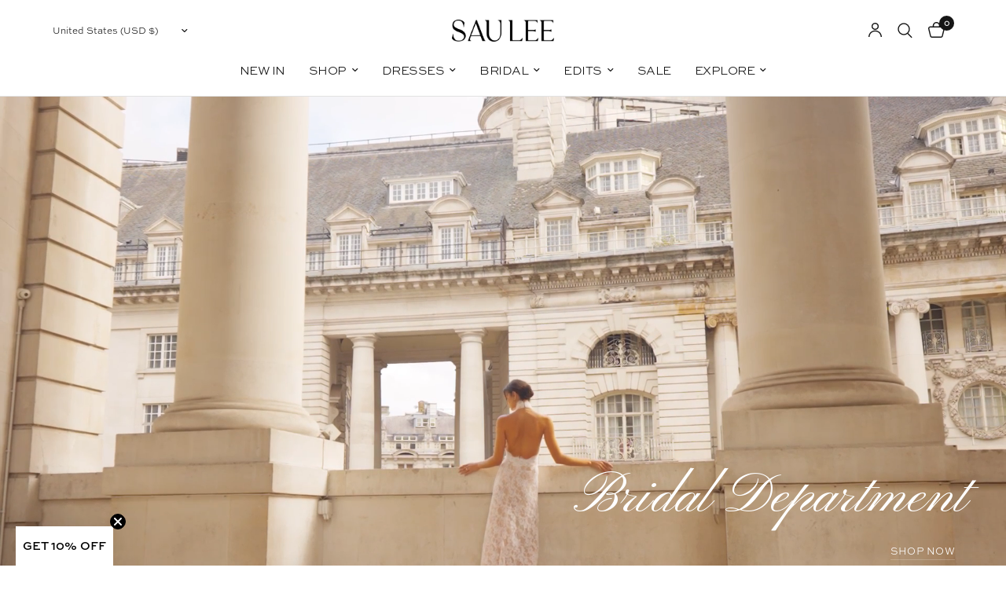

--- FILE ---
content_type: text/html; charset=utf-8
request_url: https://www.sau-lee.com/collections/bridal?page=2
body_size: 76099
content:
<!doctype html><html class="no-js" lang="en" dir="ltr">
<head>
	<meta charset="utf-8">
	<meta http-equiv="X-UA-Compatible" content="IE=edge,chrome=1">
	<meta name="viewport" content="width=device-width, initial-scale=1, maximum-scale=5, viewport-fit=cover">
	<meta name="theme-color" content="#ffffff">
	<link rel="canonical" href="https://www.sau-lee.com/collections/bridal?page=2">
	<link rel="preconnect" href="https://cdn.shopify.com" crossorigin>
	<link rel="preload" as="style" href="//www.sau-lee.com/cdn/shop/t/382/assets/app.css?v=150074193825604688001768554583">



<link href="//www.sau-lee.com/cdn/shop/t/382/assets/animations.min.js?v=125778792411641688251768554582" as="script" rel="preload">

<link href="//www.sau-lee.com/cdn/shop/t/382/assets/header.js?v=164892223223463635591768554602" as="script" rel="preload">
<link href="//www.sau-lee.com/cdn/shop/t/382/assets/vendor.min.js?v=57769212839167613861768554636" as="script" rel="preload">
<link href="//www.sau-lee.com/cdn/shop/t/382/assets/app.js?v=39648928339787647271768554584" as="script" rel="preload">
<link href="//www.sau-lee.com/cdn/shop/t/382/assets/slideshow.js?v=152163310877988040191768554631" as="script" rel="preload">

<script>
window.lazySizesConfig = window.lazySizesConfig || {};
window.lazySizesConfig.expand = 250;
window.lazySizesConfig.loadMode = 1;
window.lazySizesConfig.loadHidden = false;
</script>


	<link rel="icon" type="image/png" href="//www.sau-lee.com/cdn/shop/files/logo_saulee_thinner-10.png?crop=center&height=32&v=1761282487&width=32">

	<title>
	The Bridal Department | Bridal Dresses &amp; Gowns | SAU LEE &ndash; Page
	</title>

	
	<meta name="description" content="Shop SAU LEE Bridal Department for your complete bridal wardrobe. Discover bridal minis, gowns and cheongsam-inspired styles.">
	

	     <!-- Google tag (gtag.js) -->
		 <script async src="https://www.googletagmanager.com/gtag/js?id=AW-819803337"></script>
		 <script>
		   window.dataLayer = window.dataLayer || [];
		   function gtag(){dataLayer.push(arguments);}
		   gtag('js', new Date());
	 
		   gtag('config', 'AW-819803337');
		 </script>
	 
		 <!-- Google Tag Manager -->
		 <script>
		   (function(w,d,s,l,i){w[l]=w[l]||[];w[l].push({'gtm.start':
		   new Date().getTime(),event:'gtm.js'});var f=d.getElementsByTagName(s)[0],
		   j=d.createElement(s),dl=l!='dataLayer'?'&l='+l:'';j.async=true;j.src=
		   'https://www.googletagmanager.com/gtm.js?id='+i+dl;f.parentNode.insertBefore(j,f);
		   })(window,document,'script','dataLayer','GTM-TJ2LNVL');
		 </script>
		 <!-- End Google Tag Manager --><link rel="preconnect" href="https://fonts.shopifycdn.com" crossorigin>

<meta property="og:site_name" content="SAU LEE">
<meta property="og:url" content="https://www.sau-lee.com/collections/bridal?page=2">
<meta property="og:title" content="The Bridal Department | Bridal Dresses &amp; Gowns | SAU LEE">
<meta property="og:type" content="product.group">
<meta property="og:description" content="Shop SAU LEE Bridal Department for your complete bridal wardrobe. Discover bridal minis, gowns and cheongsam-inspired styles."><meta property="og:image" content="http://www.sau-lee.com/cdn/shop/files/26W1_LNY26_SocialSEO.png?v=1767841555">
  <meta property="og:image:secure_url" content="https://www.sau-lee.com/cdn/shop/files/26W1_LNY26_SocialSEO.png?v=1767841555">
  <meta property="og:image:width" content="1200">
  <meta property="og:image:height" content="628"><meta name="twitter:card" content="summary_large_image">
<meta name="twitter:title" content="The Bridal Department | Bridal Dresses &amp; Gowns | SAU LEE">
<meta name="twitter:description" content="Shop SAU LEE Bridal Department for your complete bridal wardrobe. Discover bridal minis, gowns and cheongsam-inspired styles.">


	<link href="//www.sau-lee.com/cdn/shop/t/382/assets/app.css?v=150074193825604688001768554583" rel="stylesheet" type="text/css" media="all" />

	<style data-shopify>

	@font-face {
		font-family: "pinyon-script";
		src: url("https://cdn.shopify.com/s/files/1/0500/4001/files/PinyonScript-Regular.woff2?v=1757921915") format("woff2");
		}
	
	<link rel="stylesheet" href="https://use.typekit.net/vro5aex.css">
    @import url("https://p.typekit.net/p.css?s=1&k=vro5aex&ht=tk&f=24426.26880.26881.35926.44870.44872.44874.52603&a=152633925&app=typekit&e=css");

 	@font-face {
    font-family:"orpheuspro";
	src:url("https://use.typekit.net/af/aeffc0/00000000000000007735ebd6/30/l?primer=7cdcb44be4a7db8877ffa5c0007b8dd865b3bbc383831fe2ea177f62257a9191&fvd=i4&v=3") format("woff2"),url("https://use.typekit.net/af/aeffc0/00000000000000007735ebd6/30/d?primer=7cdcb44be4a7db8877ffa5c0007b8dd865b3bbc383831fe2ea177f62257a9191&fvd=i4&v=3") format("woff"),url("https://use.typekit.net/af/aeffc0/00000000000000007735ebd6/30/a?primer=7cdcb44be4a7db8877ffa5c0007b8dd865b3bbc383831fe2ea177f62257a9191&fvd=i4&v=3") format("opentype");
	font-display:auto;font-style:italic;font-weight:400;font-stretch:normal;
	}

  @font-face {
  font-family:"sweet-sans-pro-bold";
  src:url("https://use.typekit.net/af/b65d74/00000000000000007735c62d/30/l?primer=7cdcb44be4a7db8877ffa5c0007b8dd865b3bbc383831fe2ea177f62257a9191&fvd=n7&v=3") format("woff2"),url("https://use.typekit.net/af/b65d74/00000000000000007735c62d/30/d?primer=7cdcb44be4a7db8877ffa5c0007b8dd865b3bbc383831fe2ea177f62257a9191&fvd=n7&v=3") format("woff"),url("https://use.typekit.net/af/b65d74/00000000000000007735c62d/30/a?primer=7cdcb44be4a7db8877ffa5c0007b8dd865b3bbc383831fe2ea177f62257a9191&fvd=n7&v=3") format("opentype");
  font-display:auto;font-style:normal;font-weight:700;font-stretch:normal;
  }

  @font-face {
	font-family:"sweet-sans-pro-thin";
	src:url("https://use.typekit.net/af/335bf2/00000000000000007735c620/31/l?primer=7cdcb44be4a7db8877ffa5c0007b8dd865b3bbc383831fe2ea177f62257a9191&fvd=n5&v=3") format("woff2"),url("https://use.typekit.net/af/335bf2/00000000000000007735c620/31/d?primer=7cdcb44be4a7db8877ffa5c0007b8dd865b3bbc383831fe2ea177f62257a9191&fvd=n5&v=3") format("woff"),url("https://use.typekit.net/af/335bf2/00000000000000007735c620/31/a?primer=7cdcb44be4a7db8877ffa5c0007b8dd865b3bbc383831fe2ea177f62257a9191&fvd=n5&v=3") format("opentype");
	font-display:auto;font-style:normal;font-weight:500;font-stretch:normal;
  }


	@font-face {
  font-family: "DM Sans";
  font-weight: 400;
  font-style: normal;
  font-display: swap;
  src: url("//www.sau-lee.com/cdn/fonts/dm_sans/dmsans_n4.ec80bd4dd7e1a334c969c265873491ae56018d72.woff2") format("woff2"),
       url("//www.sau-lee.com/cdn/fonts/dm_sans/dmsans_n4.87bdd914d8a61247b911147ae68e754d695c58a6.woff") format("woff");
}

@font-face {
  font-family: "DM Sans";
  font-weight: 500;
  font-style: normal;
  font-display: swap;
  src: url("//www.sau-lee.com/cdn/fonts/dm_sans/dmsans_n5.8a0f1984c77eb7186ceb87c4da2173ff65eb012e.woff2") format("woff2"),
       url("//www.sau-lee.com/cdn/fonts/dm_sans/dmsans_n5.9ad2e755a89e15b3d6c53259daad5fc9609888e6.woff") format("woff");
}

@font-face {
  font-family: "DM Sans";
  font-weight: 600;
  font-style: normal;
  font-display: swap;
  src: url("//www.sau-lee.com/cdn/fonts/dm_sans/dmsans_n6.70a2453ea926d613c6a2f89af05180d14b3a7c96.woff2") format("woff2"),
       url("//www.sau-lee.com/cdn/fonts/dm_sans/dmsans_n6.355605667bef215872257574b57fc097044f7e20.woff") format("woff");
}

@font-face {
  font-family: "DM Sans";
  font-weight: 400;
  font-style: italic;
  font-display: swap;
  src: url("//www.sau-lee.com/cdn/fonts/dm_sans/dmsans_i4.b8fe05e69ee95d5a53155c346957d8cbf5081c1a.woff2") format("woff2"),
       url("//www.sau-lee.com/cdn/fonts/dm_sans/dmsans_i4.403fe28ee2ea63e142575c0aa47684d65f8c23a0.woff") format("woff");
}

@font-face {
  font-family: "DM Sans";
  font-weight: 600;
  font-style: italic;
  font-display: swap;
  src: url("//www.sau-lee.com/cdn/fonts/dm_sans/dmsans_i6.b7d5b35c5f29523529e1bf4a3d0de71a44a277b6.woff2") format("woff2"),
       url("//www.sau-lee.com/cdn/fonts/dm_sans/dmsans_i6.9b760cc5bdd17b4de2c70249ba49bd707f27a31b.woff") format("woff");
}

h1,h2,h3,h4,h5,h6,
	.h1,.h2,.h3,.h4,.h5,.h6,
	.logolink.text-logo,
	.heading-font,
	.h1-xlarge,
	.h1-large,
	.customer-addresses .my-address .address-index {
		font-style: normal;
		font-weight: 400;
		font-family: "sweet-sans-pro-thin", sans-serif;
	}

	.thb-product-detail .product-title {
		font-style: normal;
		font-weight: 400;
		font-family: "sweet-sans-pro-bold", sans-serif;
	}
	
	body,
	.body-font {
		font-style: normal;
		font-weight: 400;
		font-family: "sweet-sans-pro-thin", sans-serif;
	}
	:root {
		--mobile-swipe-width: calc(90vw - 30px);
		--font-body-scale: 1.0;
		--font-body-line-height-scale: 1.0;
		--font-body-letter-spacing: -0.03em;
		--font-body-medium-weight: 500;
    --font-body-bold-weight: 600;
		--font-announcement-scale: 1.0;
		--font-heading-scale: 1.0;
		--font-heading-line-height-scale: 1.0;
		--font-heading-letter-spacing: 0.0em;
		--font-navigation-scale: 1.0;
		--navigation-item-spacing: 15px;
		--font-product-title-scale: 1.0;
		--font-product-title-line-height-scale: 1.0;
		--button-letter-spacing: 0.02em;
		--button-font-scale: 1.0;

		--bg-body: #ffffff;
		--bg-body-rgb: 255,255,255;
		--bg-body-darken: #f7f7f7;
		--payment-terms-background-color: #ffffff;
		--color-body: #151515;
		--color-body-rgb: 21,21,21;
		--color-accent: #151515;
		--color-accent-rgb: 21,21,21;
		--color-border: #E2E2E2;
		--color-form-border: #dedede;
		--color-overlay-rgb: 0,0,0;

		--shopify-accelerated-checkout-button-block-size: 48px;
		--shopify-accelerated-checkout-inline-alignment: center;
		--shopify-accelerated-checkout-skeleton-animation-duration: 0.25s;

		--color-announcement-bar-text: #151515;
		--color-announcement-bar-bg: #ffffff;

		--color-header-bg: #ffffff;
		--color-header-bg-rgb: 255,255,255;
		--color-header-text: #151515;
		--color-header-text-rgb: 21,21,21;
		--color-header-links: #151515;
		--color-header-links-rgb: 21,21,21;
		--color-header-links-hover: #151515;
		--color-header-icons: #151515;
		--color-header-border: #E2E2E2;

		--solid-button-background: #151515;
		--solid-button-label: #ffffff;
		--outline-button-label: #151515;
		--button-border-radius: 0px;
		--shopify-accelerated-checkout-button-border-radius: 0px;

		--color-price: #151515;
		--color-price-discounted: #151515;
		--color-star: #FD9A52;
		--color-dots: #151515;

		--color-inventory-instock: #279A4B;
		--color-inventory-lowstock: #FB9E5B;

		--section-spacing-mobile: 50px;
		--section-spacing-desktop: 90px;

		--color-badge-text: #ffffff;
		--color-badge-sold-out: #939393;
		--color-badge-sale: #666666;
		
		--color-badge-preorder: #666666;
		--badge-corner-radius: 0px;

		--color-footer-text: #151515;
		--color-footer-text-rgb: 21,21,21;
		--color-footer-link: #151515;
		--color-footer-link-hover: #151515;
		--color-footer-border: #444444;
		--color-footer-border-rgb: 68,68,68;
		--color-footer-bg: #ffffff;
	}



</style>


	<script>
		window.theme = window.theme || {};
		theme = {
			settings: {
				money_with_currency_format:"US${{amount}}",
				cart_drawer:true,
				product_id: false,
			},
			routes: {
				root_url: '/',
				cart_url: '/cart',
				cart_add_url: '/cart/add',
				search_url: '/search',
				cart_change_url: '/cart/change',
				cart_update_url: '/cart/update',
				cart_clear_url: '/cart/clear',
				predictive_search_url: '/search/suggest',
			},
			variantStrings: {
        addToCart: `Add to cart`,
        soldOut: `Sold out`,
        unavailable: `Unavailable`,
        preOrder: `Pre-order`,
      },
			strings: {
				requiresTerms: `You must agree with the terms and conditions of sales to check out`,
				shippingEstimatorNoResults: `Sorry, we do not ship to your address.`,
				shippingEstimatorOneResult: `There is one shipping rate for your address:`,
				shippingEstimatorMultipleResults: `There are several shipping rates for your address:`,
				shippingEstimatorError: `One or more error occurred while retrieving shipping rates:`
			}
		};
	</script>
	<script>window.performance && window.performance.mark && window.performance.mark('shopify.content_for_header.start');</script><meta name="google-site-verification" content="qUsKSifahJEN_RDEG2UKPxs4GlUYYIUSRRin3uLVenU">
<meta id="shopify-digital-wallet" name="shopify-digital-wallet" content="/5004001/digital_wallets/dialog">
<meta name="shopify-checkout-api-token" content="860b5bc13b7c57b90b13302b717d26a0">
<link rel="alternate" type="application/atom+xml" title="Feed" href="/collections/bridal.atom" />
<link rel="alternate" hreflang="x-default" href="https://www.sau-lee.com/collections/bridal?page=2">
<link rel="alternate" hreflang="en" href="https://www.sau-lee.com/collections/bridal?page=2">
<link rel="alternate" hreflang="en-HK" href="https://www.sau-lee.com/en-hk/collections/bridal?page=2">
<link rel="alternate" hreflang="en-MO" href="https://www.sau-lee.com/en-mo/collections/bridal?page=2">
<link rel="alternate" type="application/json+oembed" href="https://www.sau-lee.com/collections/bridal.oembed?page=2">
<script async="async" src="/checkouts/internal/preloads.js?locale=en-US"></script>
<link rel="preconnect" href="https://shop.app" crossorigin="anonymous">
<script async="async" src="https://shop.app/checkouts/internal/preloads.js?locale=en-US&shop_id=5004001" crossorigin="anonymous"></script>
<script id="apple-pay-shop-capabilities" type="application/json">{"shopId":5004001,"countryCode":"HK","currencyCode":"USD","merchantCapabilities":["supports3DS"],"merchantId":"gid:\/\/shopify\/Shop\/5004001","merchantName":"SAU LEE","requiredBillingContactFields":["postalAddress","email","phone"],"requiredShippingContactFields":["postalAddress","email","phone"],"shippingType":"shipping","supportedNetworks":["visa","masterCard","amex"],"total":{"type":"pending","label":"SAU LEE","amount":"1.00"},"shopifyPaymentsEnabled":true,"supportsSubscriptions":true}</script>
<script id="shopify-features" type="application/json">{"accessToken":"860b5bc13b7c57b90b13302b717d26a0","betas":["rich-media-storefront-analytics"],"domain":"www.sau-lee.com","predictiveSearch":true,"shopId":5004001,"locale":"en"}</script>
<script>var Shopify = Shopify || {};
Shopify.shop = "sauclothing.myshopify.com";
Shopify.locale = "en";
Shopify.currency = {"active":"USD","rate":"1.0"};
Shopify.country = "US";
Shopify.theme = {"name":"Week 3 - SS26 launch","id":182898983218,"schema_name":"Reformation","schema_version":"9.0.0","theme_store_id":1762,"role":"main"};
Shopify.theme.handle = "null";
Shopify.theme.style = {"id":null,"handle":null};
Shopify.cdnHost = "www.sau-lee.com/cdn";
Shopify.routes = Shopify.routes || {};
Shopify.routes.root = "/";</script>
<script type="module">!function(o){(o.Shopify=o.Shopify||{}).modules=!0}(window);</script>
<script>!function(o){function n(){var o=[];function n(){o.push(Array.prototype.slice.apply(arguments))}return n.q=o,n}var t=o.Shopify=o.Shopify||{};t.loadFeatures=n(),t.autoloadFeatures=n()}(window);</script>
<script>
  window.ShopifyPay = window.ShopifyPay || {};
  window.ShopifyPay.apiHost = "shop.app\/pay";
  window.ShopifyPay.redirectState = null;
</script>
<script id="shop-js-analytics" type="application/json">{"pageType":"collection"}</script>
<script defer="defer" async type="module" src="//www.sau-lee.com/cdn/shopifycloud/shop-js/modules/v2/client.init-shop-cart-sync_C5BV16lS.en.esm.js"></script>
<script defer="defer" async type="module" src="//www.sau-lee.com/cdn/shopifycloud/shop-js/modules/v2/chunk.common_CygWptCX.esm.js"></script>
<script type="module">
  await import("//www.sau-lee.com/cdn/shopifycloud/shop-js/modules/v2/client.init-shop-cart-sync_C5BV16lS.en.esm.js");
await import("//www.sau-lee.com/cdn/shopifycloud/shop-js/modules/v2/chunk.common_CygWptCX.esm.js");

  window.Shopify.SignInWithShop?.initShopCartSync?.({"fedCMEnabled":true,"windoidEnabled":true});

</script>
<script>
  window.Shopify = window.Shopify || {};
  if (!window.Shopify.featureAssets) window.Shopify.featureAssets = {};
  window.Shopify.featureAssets['shop-js'] = {"shop-cart-sync":["modules/v2/client.shop-cart-sync_ZFArdW7E.en.esm.js","modules/v2/chunk.common_CygWptCX.esm.js"],"init-fed-cm":["modules/v2/client.init-fed-cm_CmiC4vf6.en.esm.js","modules/v2/chunk.common_CygWptCX.esm.js"],"shop-button":["modules/v2/client.shop-button_tlx5R9nI.en.esm.js","modules/v2/chunk.common_CygWptCX.esm.js"],"shop-cash-offers":["modules/v2/client.shop-cash-offers_DOA2yAJr.en.esm.js","modules/v2/chunk.common_CygWptCX.esm.js","modules/v2/chunk.modal_D71HUcav.esm.js"],"init-windoid":["modules/v2/client.init-windoid_sURxWdc1.en.esm.js","modules/v2/chunk.common_CygWptCX.esm.js"],"shop-toast-manager":["modules/v2/client.shop-toast-manager_ClPi3nE9.en.esm.js","modules/v2/chunk.common_CygWptCX.esm.js"],"init-shop-email-lookup-coordinator":["modules/v2/client.init-shop-email-lookup-coordinator_B8hsDcYM.en.esm.js","modules/v2/chunk.common_CygWptCX.esm.js"],"init-shop-cart-sync":["modules/v2/client.init-shop-cart-sync_C5BV16lS.en.esm.js","modules/v2/chunk.common_CygWptCX.esm.js"],"avatar":["modules/v2/client.avatar_BTnouDA3.en.esm.js"],"pay-button":["modules/v2/client.pay-button_FdsNuTd3.en.esm.js","modules/v2/chunk.common_CygWptCX.esm.js"],"init-customer-accounts":["modules/v2/client.init-customer-accounts_DxDtT_ad.en.esm.js","modules/v2/client.shop-login-button_C5VAVYt1.en.esm.js","modules/v2/chunk.common_CygWptCX.esm.js","modules/v2/chunk.modal_D71HUcav.esm.js"],"init-shop-for-new-customer-accounts":["modules/v2/client.init-shop-for-new-customer-accounts_ChsxoAhi.en.esm.js","modules/v2/client.shop-login-button_C5VAVYt1.en.esm.js","modules/v2/chunk.common_CygWptCX.esm.js","modules/v2/chunk.modal_D71HUcav.esm.js"],"shop-login-button":["modules/v2/client.shop-login-button_C5VAVYt1.en.esm.js","modules/v2/chunk.common_CygWptCX.esm.js","modules/v2/chunk.modal_D71HUcav.esm.js"],"init-customer-accounts-sign-up":["modules/v2/client.init-customer-accounts-sign-up_CPSyQ0Tj.en.esm.js","modules/v2/client.shop-login-button_C5VAVYt1.en.esm.js","modules/v2/chunk.common_CygWptCX.esm.js","modules/v2/chunk.modal_D71HUcav.esm.js"],"shop-follow-button":["modules/v2/client.shop-follow-button_Cva4Ekp9.en.esm.js","modules/v2/chunk.common_CygWptCX.esm.js","modules/v2/chunk.modal_D71HUcav.esm.js"],"checkout-modal":["modules/v2/client.checkout-modal_BPM8l0SH.en.esm.js","modules/v2/chunk.common_CygWptCX.esm.js","modules/v2/chunk.modal_D71HUcav.esm.js"],"lead-capture":["modules/v2/client.lead-capture_Bi8yE_yS.en.esm.js","modules/v2/chunk.common_CygWptCX.esm.js","modules/v2/chunk.modal_D71HUcav.esm.js"],"shop-login":["modules/v2/client.shop-login_D6lNrXab.en.esm.js","modules/v2/chunk.common_CygWptCX.esm.js","modules/v2/chunk.modal_D71HUcav.esm.js"],"payment-terms":["modules/v2/client.payment-terms_CZxnsJam.en.esm.js","modules/v2/chunk.common_CygWptCX.esm.js","modules/v2/chunk.modal_D71HUcav.esm.js"]};
</script>
<script>(function() {
  var isLoaded = false;
  function asyncLoad() {
    if (isLoaded) return;
    isLoaded = true;
    var urls = ["https:\/\/static.klaviyo.com\/onsite\/js\/klaviyo.js?company_id=Um8uEV\u0026shop=sauclothing.myshopify.com","https:\/\/static.klaviyo.com\/onsite\/js\/klaviyo.js?company_id=Um8uEV\u0026shop=sauclothing.myshopify.com","https:\/\/crossborder-integration.global-e.com\/resources\/js\/app?shop=sauclothing.myshopify.com","\/\/cdn.shopify.com\/proxy\/7c8278509804f6870c308ddc57574d828cc2de95ac1425d0112d241b8357c567\/web.global-e.com\/merchant\/storefrontattributes?merchantid=30000518\u0026shop=sauclothing.myshopify.com\u0026sp-cache-control=cHVibGljLCBtYXgtYWdlPTkwMA","https:\/\/ecom-app.rakutenadvertising.io\/rakuten_advertising.js?shop=sauclothing.myshopify.com","https:\/\/tag.rmp.rakuten.com\/126554.ct.js?shop=sauclothing.myshopify.com"];
    for (var i = 0; i < urls.length; i++) {
      var s = document.createElement('script');
      s.type = 'text/javascript';
      s.async = true;
      s.src = urls[i];
      var x = document.getElementsByTagName('script')[0];
      x.parentNode.insertBefore(s, x);
    }
  };
  if(window.attachEvent) {
    window.attachEvent('onload', asyncLoad);
  } else {
    window.addEventListener('load', asyncLoad, false);
  }
})();</script>
<script id="__st">var __st={"a":5004001,"offset":28800,"reqid":"8760700c-3499-4661-b534-c729b6de038e-1768639188","pageurl":"www.sau-lee.com\/collections\/bridal?page=2","u":"1d1dbdf9f5b5","p":"collection","rtyp":"collection","rid":471757586738};</script>
<script>window.ShopifyPaypalV4VisibilityTracking = true;</script>
<script id="captcha-bootstrap">!function(){'use strict';const t='contact',e='account',n='new_comment',o=[[t,t],['blogs',n],['comments',n],[t,'customer']],c=[[e,'customer_login'],[e,'guest_login'],[e,'recover_customer_password'],[e,'create_customer']],r=t=>t.map((([t,e])=>`form[action*='/${t}']:not([data-nocaptcha='true']) input[name='form_type'][value='${e}']`)).join(','),a=t=>()=>t?[...document.querySelectorAll(t)].map((t=>t.form)):[];function s(){const t=[...o],e=r(t);return a(e)}const i='password',u='form_key',d=['recaptcha-v3-token','g-recaptcha-response','h-captcha-response',i],f=()=>{try{return window.sessionStorage}catch{return}},m='__shopify_v',_=t=>t.elements[u];function p(t,e,n=!1){try{const o=window.sessionStorage,c=JSON.parse(o.getItem(e)),{data:r}=function(t){const{data:e,action:n}=t;return t[m]||n?{data:e,action:n}:{data:t,action:n}}(c);for(const[e,n]of Object.entries(r))t.elements[e]&&(t.elements[e].value=n);n&&o.removeItem(e)}catch(o){console.error('form repopulation failed',{error:o})}}const l='form_type',E='cptcha';function T(t){t.dataset[E]=!0}const w=window,h=w.document,L='Shopify',v='ce_forms',y='captcha';let A=!1;((t,e)=>{const n=(g='f06e6c50-85a8-45c8-87d0-21a2b65856fe',I='https://cdn.shopify.com/shopifycloud/storefront-forms-hcaptcha/ce_storefront_forms_captcha_hcaptcha.v1.5.2.iife.js',D={infoText:'Protected by hCaptcha',privacyText:'Privacy',termsText:'Terms'},(t,e,n)=>{const o=w[L][v],c=o.bindForm;if(c)return c(t,g,e,D).then(n);var r;o.q.push([[t,g,e,D],n]),r=I,A||(h.body.append(Object.assign(h.createElement('script'),{id:'captcha-provider',async:!0,src:r})),A=!0)});var g,I,D;w[L]=w[L]||{},w[L][v]=w[L][v]||{},w[L][v].q=[],w[L][y]=w[L][y]||{},w[L][y].protect=function(t,e){n(t,void 0,e),T(t)},Object.freeze(w[L][y]),function(t,e,n,w,h,L){const[v,y,A,g]=function(t,e,n){const i=e?o:[],u=t?c:[],d=[...i,...u],f=r(d),m=r(i),_=r(d.filter((([t,e])=>n.includes(e))));return[a(f),a(m),a(_),s()]}(w,h,L),I=t=>{const e=t.target;return e instanceof HTMLFormElement?e:e&&e.form},D=t=>v().includes(t);t.addEventListener('submit',(t=>{const e=I(t);if(!e)return;const n=D(e)&&!e.dataset.hcaptchaBound&&!e.dataset.recaptchaBound,o=_(e),c=g().includes(e)&&(!o||!o.value);(n||c)&&t.preventDefault(),c&&!n&&(function(t){try{if(!f())return;!function(t){const e=f();if(!e)return;const n=_(t);if(!n)return;const o=n.value;o&&e.removeItem(o)}(t);const e=Array.from(Array(32),(()=>Math.random().toString(36)[2])).join('');!function(t,e){_(t)||t.append(Object.assign(document.createElement('input'),{type:'hidden',name:u})),t.elements[u].value=e}(t,e),function(t,e){const n=f();if(!n)return;const o=[...t.querySelectorAll(`input[type='${i}']`)].map((({name:t})=>t)),c=[...d,...o],r={};for(const[a,s]of new FormData(t).entries())c.includes(a)||(r[a]=s);n.setItem(e,JSON.stringify({[m]:1,action:t.action,data:r}))}(t,e)}catch(e){console.error('failed to persist form',e)}}(e),e.submit())}));const S=(t,e)=>{t&&!t.dataset[E]&&(n(t,e.some((e=>e===t))),T(t))};for(const o of['focusin','change'])t.addEventListener(o,(t=>{const e=I(t);D(e)&&S(e,y())}));const B=e.get('form_key'),M=e.get(l),P=B&&M;t.addEventListener('DOMContentLoaded',(()=>{const t=y();if(P)for(const e of t)e.elements[l].value===M&&p(e,B);[...new Set([...A(),...v().filter((t=>'true'===t.dataset.shopifyCaptcha))])].forEach((e=>S(e,t)))}))}(h,new URLSearchParams(w.location.search),n,t,e,['guest_login'])})(!0,!0)}();</script>
<script integrity="sha256-4kQ18oKyAcykRKYeNunJcIwy7WH5gtpwJnB7kiuLZ1E=" data-source-attribution="shopify.loadfeatures" defer="defer" src="//www.sau-lee.com/cdn/shopifycloud/storefront/assets/storefront/load_feature-a0a9edcb.js" crossorigin="anonymous"></script>
<script crossorigin="anonymous" defer="defer" src="//www.sau-lee.com/cdn/shopifycloud/storefront/assets/shopify_pay/storefront-65b4c6d7.js?v=20250812"></script>
<script data-source-attribution="shopify.dynamic_checkout.dynamic.init">var Shopify=Shopify||{};Shopify.PaymentButton=Shopify.PaymentButton||{isStorefrontPortableWallets:!0,init:function(){window.Shopify.PaymentButton.init=function(){};var t=document.createElement("script");t.src="https://www.sau-lee.com/cdn/shopifycloud/portable-wallets/latest/portable-wallets.en.js",t.type="module",document.head.appendChild(t)}};
</script>
<script data-source-attribution="shopify.dynamic_checkout.buyer_consent">
  function portableWalletsHideBuyerConsent(e){var t=document.getElementById("shopify-buyer-consent"),n=document.getElementById("shopify-subscription-policy-button");t&&n&&(t.classList.add("hidden"),t.setAttribute("aria-hidden","true"),n.removeEventListener("click",e))}function portableWalletsShowBuyerConsent(e){var t=document.getElementById("shopify-buyer-consent"),n=document.getElementById("shopify-subscription-policy-button");t&&n&&(t.classList.remove("hidden"),t.removeAttribute("aria-hidden"),n.addEventListener("click",e))}window.Shopify?.PaymentButton&&(window.Shopify.PaymentButton.hideBuyerConsent=portableWalletsHideBuyerConsent,window.Shopify.PaymentButton.showBuyerConsent=portableWalletsShowBuyerConsent);
</script>
<script data-source-attribution="shopify.dynamic_checkout.cart.bootstrap">document.addEventListener("DOMContentLoaded",(function(){function t(){return document.querySelector("shopify-accelerated-checkout-cart, shopify-accelerated-checkout")}if(t())Shopify.PaymentButton.init();else{new MutationObserver((function(e,n){t()&&(Shopify.PaymentButton.init(),n.disconnect())})).observe(document.body,{childList:!0,subtree:!0})}}));
</script>
<script id='scb4127' type='text/javascript' async='' src='https://www.sau-lee.com/cdn/shopifycloud/privacy-banner/storefront-banner.js'></script><link id="shopify-accelerated-checkout-styles" rel="stylesheet" media="screen" href="https://www.sau-lee.com/cdn/shopifycloud/portable-wallets/latest/accelerated-checkout-backwards-compat.css" crossorigin="anonymous">
<style id="shopify-accelerated-checkout-cart">
        #shopify-buyer-consent {
  margin-top: 1em;
  display: inline-block;
  width: 100%;
}

#shopify-buyer-consent.hidden {
  display: none;
}

#shopify-subscription-policy-button {
  background: none;
  border: none;
  padding: 0;
  text-decoration: underline;
  font-size: inherit;
  cursor: pointer;
}

#shopify-subscription-policy-button::before {
  box-shadow: none;
}

      </style>

<script>window.performance && window.performance.mark && window.performance.mark('shopify.content_for_header.end');</script> <!-- Header hook for plugins -->

	<script>document.documentElement.className = document.documentElement.className.replace('no-js', 'js');</script>
	
	
	<script src="//www.sau-lee.com/cdn/shop/t/382/assets/analytics.js?v=149931262208266120291768554582" type="text/javascript"></script>
<!-- BEGIN app block: shopify://apps/klaviyo-email-marketing-sms/blocks/klaviyo-onsite-embed/2632fe16-c075-4321-a88b-50b567f42507 -->












  <script async src="https://static.klaviyo.com/onsite/js/Um8uEV/klaviyo.js?company_id=Um8uEV"></script>
  <script>!function(){if(!window.klaviyo){window._klOnsite=window._klOnsite||[];try{window.klaviyo=new Proxy({},{get:function(n,i){return"push"===i?function(){var n;(n=window._klOnsite).push.apply(n,arguments)}:function(){for(var n=arguments.length,o=new Array(n),w=0;w<n;w++)o[w]=arguments[w];var t="function"==typeof o[o.length-1]?o.pop():void 0,e=new Promise((function(n){window._klOnsite.push([i].concat(o,[function(i){t&&t(i),n(i)}]))}));return e}}})}catch(n){window.klaviyo=window.klaviyo||[],window.klaviyo.push=function(){var n;(n=window._klOnsite).push.apply(n,arguments)}}}}();</script>

  




  <script>
    window.klaviyoReviewsProductDesignMode = false
  </script>



  <!-- BEGIN app snippet: customer-hub-data --><script>
  if (!window.customerHub) {
    window.customerHub = {};
  }
  window.customerHub.storefrontRoutes = {
    login: "https://www.sau-lee.com/customer_authentication/redirect?locale=en&region_country=US?return_url=%2F%23k-hub",
    register: "/account/register?return_url=%2F%23k-hub",
    logout: "/account/logout",
    profile: "/account",
    addresses: "/account/addresses",
  };
  
  window.customerHub.userId = null;
  
  window.customerHub.storeDomain = "sauclothing.myshopify.com";

  

  
    window.customerHub.storeLocale = {
        currentLanguage: 'en',
        currentCountry: 'US',
        availableLanguages: [
          
            {
              iso_code: 'en',
              endonym_name: 'English'
            }
          
        ],
        availableCountries: [
          
            {
              iso_code: 'AF',
              name: 'Afghanistan',
              currency_code: 'AFN'
            },
          
            {
              iso_code: 'AX',
              name: 'Åland Islands',
              currency_code: 'EUR'
            },
          
            {
              iso_code: 'AL',
              name: 'Albania',
              currency_code: 'ALL'
            },
          
            {
              iso_code: 'DZ',
              name: 'Algeria',
              currency_code: 'DZD'
            },
          
            {
              iso_code: 'AD',
              name: 'Andorra',
              currency_code: 'EUR'
            },
          
            {
              iso_code: 'AO',
              name: 'Angola',
              currency_code: 'AOA'
            },
          
            {
              iso_code: 'AI',
              name: 'Anguilla',
              currency_code: 'XCD'
            },
          
            {
              iso_code: 'AG',
              name: 'Antigua &amp; Barbuda',
              currency_code: 'XCD'
            },
          
            {
              iso_code: 'AR',
              name: 'Argentina',
              currency_code: 'ARS'
            },
          
            {
              iso_code: 'AM',
              name: 'Armenia',
              currency_code: 'AMD'
            },
          
            {
              iso_code: 'AW',
              name: 'Aruba',
              currency_code: 'AWG'
            },
          
            {
              iso_code: 'AC',
              name: 'Ascension Island',
              currency_code: 'SHP'
            },
          
            {
              iso_code: 'AU',
              name: 'Australia',
              currency_code: 'AUD'
            },
          
            {
              iso_code: 'AT',
              name: 'Austria',
              currency_code: 'EUR'
            },
          
            {
              iso_code: 'AZ',
              name: 'Azerbaijan',
              currency_code: 'AZN'
            },
          
            {
              iso_code: 'BS',
              name: 'Bahamas',
              currency_code: 'BSD'
            },
          
            {
              iso_code: 'BH',
              name: 'Bahrain',
              currency_code: 'USD'
            },
          
            {
              iso_code: 'BD',
              name: 'Bangladesh',
              currency_code: 'BDT'
            },
          
            {
              iso_code: 'BB',
              name: 'Barbados',
              currency_code: 'BBD'
            },
          
            {
              iso_code: 'BY',
              name: 'Belarus',
              currency_code: 'USD'
            },
          
            {
              iso_code: 'BE',
              name: 'Belgium',
              currency_code: 'EUR'
            },
          
            {
              iso_code: 'BZ',
              name: 'Belize',
              currency_code: 'BZD'
            },
          
            {
              iso_code: 'BJ',
              name: 'Benin',
              currency_code: 'XOF'
            },
          
            {
              iso_code: 'BM',
              name: 'Bermuda',
              currency_code: 'USD'
            },
          
            {
              iso_code: 'BT',
              name: 'Bhutan',
              currency_code: 'USD'
            },
          
            {
              iso_code: 'BO',
              name: 'Bolivia',
              currency_code: 'BOB'
            },
          
            {
              iso_code: 'BA',
              name: 'Bosnia &amp; Herzegovina',
              currency_code: 'BAM'
            },
          
            {
              iso_code: 'BW',
              name: 'Botswana',
              currency_code: 'BWP'
            },
          
            {
              iso_code: 'BR',
              name: 'Brazil',
              currency_code: 'BRL'
            },
          
            {
              iso_code: 'IO',
              name: 'British Indian Ocean Territory',
              currency_code: 'USD'
            },
          
            {
              iso_code: 'VG',
              name: 'British Virgin Islands',
              currency_code: 'USD'
            },
          
            {
              iso_code: 'BN',
              name: 'Brunei',
              currency_code: 'BND'
            },
          
            {
              iso_code: 'BG',
              name: 'Bulgaria',
              currency_code: 'EUR'
            },
          
            {
              iso_code: 'BF',
              name: 'Burkina Faso',
              currency_code: 'XOF'
            },
          
            {
              iso_code: 'BI',
              name: 'Burundi',
              currency_code: 'BIF'
            },
          
            {
              iso_code: 'KH',
              name: 'Cambodia',
              currency_code: 'KHR'
            },
          
            {
              iso_code: 'CM',
              name: 'Cameroon',
              currency_code: 'XAF'
            },
          
            {
              iso_code: 'CA',
              name: 'Canada',
              currency_code: 'CAD'
            },
          
            {
              iso_code: 'CV',
              name: 'Cape Verde',
              currency_code: 'CVE'
            },
          
            {
              iso_code: 'BQ',
              name: 'Caribbean Netherlands',
              currency_code: 'USD'
            },
          
            {
              iso_code: 'KY',
              name: 'Cayman Islands',
              currency_code: 'KYD'
            },
          
            {
              iso_code: 'CF',
              name: 'Central African Republic',
              currency_code: 'XAF'
            },
          
            {
              iso_code: 'TD',
              name: 'Chad',
              currency_code: 'XAF'
            },
          
            {
              iso_code: 'CL',
              name: 'Chile',
              currency_code: 'CLP'
            },
          
            {
              iso_code: 'CN',
              name: 'China',
              currency_code: 'CNY'
            },
          
            {
              iso_code: 'CX',
              name: 'Christmas Island',
              currency_code: 'AUD'
            },
          
            {
              iso_code: 'CC',
              name: 'Cocos (Keeling) Islands',
              currency_code: 'AUD'
            },
          
            {
              iso_code: 'CO',
              name: 'Colombia',
              currency_code: 'COP'
            },
          
            {
              iso_code: 'KM',
              name: 'Comoros',
              currency_code: 'KMF'
            },
          
            {
              iso_code: 'CG',
              name: 'Congo - Brazzaville',
              currency_code: 'XAF'
            },
          
            {
              iso_code: 'CD',
              name: 'Congo - Kinshasa',
              currency_code: 'CDF'
            },
          
            {
              iso_code: 'CK',
              name: 'Cook Islands',
              currency_code: 'NZD'
            },
          
            {
              iso_code: 'CR',
              name: 'Costa Rica',
              currency_code: 'CRC'
            },
          
            {
              iso_code: 'CI',
              name: 'Côte d’Ivoire',
              currency_code: 'XOF'
            },
          
            {
              iso_code: 'HR',
              name: 'Croatia',
              currency_code: 'EUR'
            },
          
            {
              iso_code: 'CW',
              name: 'Curaçao',
              currency_code: 'USD'
            },
          
            {
              iso_code: 'CY',
              name: 'Cyprus',
              currency_code: 'EUR'
            },
          
            {
              iso_code: 'CZ',
              name: 'Czechia',
              currency_code: 'CZK'
            },
          
            {
              iso_code: 'DK',
              name: 'Denmark',
              currency_code: 'DKK'
            },
          
            {
              iso_code: 'DJ',
              name: 'Djibouti',
              currency_code: 'DJF'
            },
          
            {
              iso_code: 'DM',
              name: 'Dominica',
              currency_code: 'XCD'
            },
          
            {
              iso_code: 'DO',
              name: 'Dominican Republic',
              currency_code: 'DOP'
            },
          
            {
              iso_code: 'EC',
              name: 'Ecuador',
              currency_code: 'USD'
            },
          
            {
              iso_code: 'EG',
              name: 'Egypt',
              currency_code: 'EGP'
            },
          
            {
              iso_code: 'SV',
              name: 'El Salvador',
              currency_code: 'USD'
            },
          
            {
              iso_code: 'GQ',
              name: 'Equatorial Guinea',
              currency_code: 'XAF'
            },
          
            {
              iso_code: 'ER',
              name: 'Eritrea',
              currency_code: 'USD'
            },
          
            {
              iso_code: 'EE',
              name: 'Estonia',
              currency_code: 'EUR'
            },
          
            {
              iso_code: 'SZ',
              name: 'Eswatini',
              currency_code: 'SZL'
            },
          
            {
              iso_code: 'ET',
              name: 'Ethiopia',
              currency_code: 'ETB'
            },
          
            {
              iso_code: 'FK',
              name: 'Falkland Islands',
              currency_code: 'FKP'
            },
          
            {
              iso_code: 'FO',
              name: 'Faroe Islands',
              currency_code: 'DKK'
            },
          
            {
              iso_code: 'FJ',
              name: 'Fiji',
              currency_code: 'FJD'
            },
          
            {
              iso_code: 'FI',
              name: 'Finland',
              currency_code: 'EUR'
            },
          
            {
              iso_code: 'FR',
              name: 'France',
              currency_code: 'EUR'
            },
          
            {
              iso_code: 'GF',
              name: 'French Guiana',
              currency_code: 'EUR'
            },
          
            {
              iso_code: 'PF',
              name: 'French Polynesia',
              currency_code: 'XPF'
            },
          
            {
              iso_code: 'TF',
              name: 'French Southern Territories',
              currency_code: 'EUR'
            },
          
            {
              iso_code: 'GA',
              name: 'Gabon',
              currency_code: 'USD'
            },
          
            {
              iso_code: 'GM',
              name: 'Gambia',
              currency_code: 'GMD'
            },
          
            {
              iso_code: 'GE',
              name: 'Georgia',
              currency_code: 'GEL'
            },
          
            {
              iso_code: 'DE',
              name: 'Germany',
              currency_code: 'EUR'
            },
          
            {
              iso_code: 'GH',
              name: 'Ghana',
              currency_code: 'USD'
            },
          
            {
              iso_code: 'GI',
              name: 'Gibraltar',
              currency_code: 'GBP'
            },
          
            {
              iso_code: 'GR',
              name: 'Greece',
              currency_code: 'EUR'
            },
          
            {
              iso_code: 'GL',
              name: 'Greenland',
              currency_code: 'DKK'
            },
          
            {
              iso_code: 'GD',
              name: 'Grenada',
              currency_code: 'XCD'
            },
          
            {
              iso_code: 'GP',
              name: 'Guadeloupe',
              currency_code: 'EUR'
            },
          
            {
              iso_code: 'GT',
              name: 'Guatemala',
              currency_code: 'GTQ'
            },
          
            {
              iso_code: 'GG',
              name: 'Guernsey',
              currency_code: 'GBP'
            },
          
            {
              iso_code: 'GN',
              name: 'Guinea',
              currency_code: 'GNF'
            },
          
            {
              iso_code: 'GW',
              name: 'Guinea-Bissau',
              currency_code: 'XOF'
            },
          
            {
              iso_code: 'GY',
              name: 'Guyana',
              currency_code: 'GYD'
            },
          
            {
              iso_code: 'HT',
              name: 'Haiti',
              currency_code: 'HTG'
            },
          
            {
              iso_code: 'HN',
              name: 'Honduras',
              currency_code: 'HNL'
            },
          
            {
              iso_code: 'HK',
              name: 'Hong Kong SAR',
              currency_code: 'HKD'
            },
          
            {
              iso_code: 'HU',
              name: 'Hungary',
              currency_code: 'HUF'
            },
          
            {
              iso_code: 'IS',
              name: 'Iceland',
              currency_code: 'ISK'
            },
          
            {
              iso_code: 'IN',
              name: 'India',
              currency_code: 'INR'
            },
          
            {
              iso_code: 'ID',
              name: 'Indonesia',
              currency_code: 'IDR'
            },
          
            {
              iso_code: 'IQ',
              name: 'Iraq',
              currency_code: 'USD'
            },
          
            {
              iso_code: 'IE',
              name: 'Ireland',
              currency_code: 'EUR'
            },
          
            {
              iso_code: 'IM',
              name: 'Isle of Man',
              currency_code: 'GBP'
            },
          
            {
              iso_code: 'IL',
              name: 'Israel',
              currency_code: 'ILS'
            },
          
            {
              iso_code: 'IT',
              name: 'Italy',
              currency_code: 'EUR'
            },
          
            {
              iso_code: 'JM',
              name: 'Jamaica',
              currency_code: 'JMD'
            },
          
            {
              iso_code: 'JP',
              name: 'Japan',
              currency_code: 'JPY'
            },
          
            {
              iso_code: 'JE',
              name: 'Jersey',
              currency_code: 'GBP'
            },
          
            {
              iso_code: 'JO',
              name: 'Jordan',
              currency_code: 'USD'
            },
          
            {
              iso_code: 'KZ',
              name: 'Kazakhstan',
              currency_code: 'KZT'
            },
          
            {
              iso_code: 'KE',
              name: 'Kenya',
              currency_code: 'KES'
            },
          
            {
              iso_code: 'KI',
              name: 'Kiribati',
              currency_code: 'USD'
            },
          
            {
              iso_code: 'XK',
              name: 'Kosovo',
              currency_code: 'EUR'
            },
          
            {
              iso_code: 'KW',
              name: 'Kuwait',
              currency_code: 'USD'
            },
          
            {
              iso_code: 'KG',
              name: 'Kyrgyzstan',
              currency_code: 'KGS'
            },
          
            {
              iso_code: 'LA',
              name: 'Laos',
              currency_code: 'LAK'
            },
          
            {
              iso_code: 'LV',
              name: 'Latvia',
              currency_code: 'EUR'
            },
          
            {
              iso_code: 'LB',
              name: 'Lebanon',
              currency_code: 'LBP'
            },
          
            {
              iso_code: 'LS',
              name: 'Lesotho',
              currency_code: 'LSL'
            },
          
            {
              iso_code: 'LR',
              name: 'Liberia',
              currency_code: 'LRD'
            },
          
            {
              iso_code: 'LY',
              name: 'Libya',
              currency_code: 'USD'
            },
          
            {
              iso_code: 'LI',
              name: 'Liechtenstein',
              currency_code: 'CHF'
            },
          
            {
              iso_code: 'LT',
              name: 'Lithuania',
              currency_code: 'EUR'
            },
          
            {
              iso_code: 'LU',
              name: 'Luxembourg',
              currency_code: 'EUR'
            },
          
            {
              iso_code: 'MO',
              name: 'Macao SAR',
              currency_code: 'MOP'
            },
          
            {
              iso_code: 'MG',
              name: 'Madagascar',
              currency_code: 'USD'
            },
          
            {
              iso_code: 'MW',
              name: 'Malawi',
              currency_code: 'MWK'
            },
          
            {
              iso_code: 'MY',
              name: 'Malaysia',
              currency_code: 'MYR'
            },
          
            {
              iso_code: 'MV',
              name: 'Maldives',
              currency_code: 'MVR'
            },
          
            {
              iso_code: 'ML',
              name: 'Mali',
              currency_code: 'XOF'
            },
          
            {
              iso_code: 'MT',
              name: 'Malta',
              currency_code: 'EUR'
            },
          
            {
              iso_code: 'MQ',
              name: 'Martinique',
              currency_code: 'EUR'
            },
          
            {
              iso_code: 'MR',
              name: 'Mauritania',
              currency_code: 'USD'
            },
          
            {
              iso_code: 'MU',
              name: 'Mauritius',
              currency_code: 'MUR'
            },
          
            {
              iso_code: 'YT',
              name: 'Mayotte',
              currency_code: 'EUR'
            },
          
            {
              iso_code: 'MX',
              name: 'Mexico',
              currency_code: 'MXN'
            },
          
            {
              iso_code: 'MD',
              name: 'Moldova',
              currency_code: 'MDL'
            },
          
            {
              iso_code: 'MC',
              name: 'Monaco',
              currency_code: 'EUR'
            },
          
            {
              iso_code: 'MN',
              name: 'Mongolia',
              currency_code: 'MNT'
            },
          
            {
              iso_code: 'ME',
              name: 'Montenegro',
              currency_code: 'EUR'
            },
          
            {
              iso_code: 'MS',
              name: 'Montserrat',
              currency_code: 'XCD'
            },
          
            {
              iso_code: 'MA',
              name: 'Morocco',
              currency_code: 'MAD'
            },
          
            {
              iso_code: 'MZ',
              name: 'Mozambique',
              currency_code: 'MZN'
            },
          
            {
              iso_code: 'MM',
              name: 'Myanmar (Burma)',
              currency_code: 'MMK'
            },
          
            {
              iso_code: 'NA',
              name: 'Namibia',
              currency_code: 'NAD'
            },
          
            {
              iso_code: 'NR',
              name: 'Nauru',
              currency_code: 'AUD'
            },
          
            {
              iso_code: 'NP',
              name: 'Nepal',
              currency_code: 'NPR'
            },
          
            {
              iso_code: 'NL',
              name: 'Netherlands',
              currency_code: 'EUR'
            },
          
            {
              iso_code: 'NC',
              name: 'New Caledonia',
              currency_code: 'XPF'
            },
          
            {
              iso_code: 'NZ',
              name: 'New Zealand',
              currency_code: 'NZD'
            },
          
            {
              iso_code: 'NI',
              name: 'Nicaragua',
              currency_code: 'NIO'
            },
          
            {
              iso_code: 'NE',
              name: 'Niger',
              currency_code: 'XOF'
            },
          
            {
              iso_code: 'NG',
              name: 'Nigeria',
              currency_code: 'NGN'
            },
          
            {
              iso_code: 'NU',
              name: 'Niue',
              currency_code: 'NZD'
            },
          
            {
              iso_code: 'NF',
              name: 'Norfolk Island',
              currency_code: 'AUD'
            },
          
            {
              iso_code: 'MK',
              name: 'North Macedonia',
              currency_code: 'MKD'
            },
          
            {
              iso_code: 'NO',
              name: 'Norway',
              currency_code: 'NOK'
            },
          
            {
              iso_code: 'OM',
              name: 'Oman',
              currency_code: 'USD'
            },
          
            {
              iso_code: 'PK',
              name: 'Pakistan',
              currency_code: 'PKR'
            },
          
            {
              iso_code: 'PS',
              name: 'Palestinian Territories',
              currency_code: 'ILS'
            },
          
            {
              iso_code: 'PA',
              name: 'Panama',
              currency_code: 'USD'
            },
          
            {
              iso_code: 'PG',
              name: 'Papua New Guinea',
              currency_code: 'PGK'
            },
          
            {
              iso_code: 'PY',
              name: 'Paraguay',
              currency_code: 'PYG'
            },
          
            {
              iso_code: 'PE',
              name: 'Peru',
              currency_code: 'PEN'
            },
          
            {
              iso_code: 'PH',
              name: 'Philippines',
              currency_code: 'PHP'
            },
          
            {
              iso_code: 'PN',
              name: 'Pitcairn Islands',
              currency_code: 'NZD'
            },
          
            {
              iso_code: 'PL',
              name: 'Poland',
              currency_code: 'PLN'
            },
          
            {
              iso_code: 'PT',
              name: 'Portugal',
              currency_code: 'EUR'
            },
          
            {
              iso_code: 'QA',
              name: 'Qatar',
              currency_code: 'QAR'
            },
          
            {
              iso_code: 'RE',
              name: 'Réunion',
              currency_code: 'EUR'
            },
          
            {
              iso_code: 'RO',
              name: 'Romania',
              currency_code: 'RON'
            },
          
            {
              iso_code: 'RU',
              name: 'Russia',
              currency_code: 'USD'
            },
          
            {
              iso_code: 'RW',
              name: 'Rwanda',
              currency_code: 'RWF'
            },
          
            {
              iso_code: 'WS',
              name: 'Samoa',
              currency_code: 'WST'
            },
          
            {
              iso_code: 'SM',
              name: 'San Marino',
              currency_code: 'EUR'
            },
          
            {
              iso_code: 'ST',
              name: 'São Tomé &amp; Príncipe',
              currency_code: 'STD'
            },
          
            {
              iso_code: 'SA',
              name: 'Saudi Arabia',
              currency_code: 'SAR'
            },
          
            {
              iso_code: 'SN',
              name: 'Senegal',
              currency_code: 'XOF'
            },
          
            {
              iso_code: 'RS',
              name: 'Serbia',
              currency_code: 'RSD'
            },
          
            {
              iso_code: 'SC',
              name: 'Seychelles',
              currency_code: 'SCR'
            },
          
            {
              iso_code: 'SL',
              name: 'Sierra Leone',
              currency_code: 'SLL'
            },
          
            {
              iso_code: 'SG',
              name: 'Singapore',
              currency_code: 'SGD'
            },
          
            {
              iso_code: 'SX',
              name: 'Sint Maarten',
              currency_code: 'USD'
            },
          
            {
              iso_code: 'SK',
              name: 'Slovakia',
              currency_code: 'EUR'
            },
          
            {
              iso_code: 'SI',
              name: 'Slovenia',
              currency_code: 'EUR'
            },
          
            {
              iso_code: 'SB',
              name: 'Solomon Islands',
              currency_code: 'SBD'
            },
          
            {
              iso_code: 'SO',
              name: 'Somalia',
              currency_code: 'USD'
            },
          
            {
              iso_code: 'ZA',
              name: 'South Africa',
              currency_code: 'ZAR'
            },
          
            {
              iso_code: 'GS',
              name: 'South Georgia &amp; South Sandwich Islands',
              currency_code: 'GBP'
            },
          
            {
              iso_code: 'KR',
              name: 'South Korea',
              currency_code: 'KRW'
            },
          
            {
              iso_code: 'SS',
              name: 'South Sudan',
              currency_code: 'USD'
            },
          
            {
              iso_code: 'ES',
              name: 'Spain',
              currency_code: 'EUR'
            },
          
            {
              iso_code: 'LK',
              name: 'Sri Lanka',
              currency_code: 'LKR'
            },
          
            {
              iso_code: 'BL',
              name: 'St. Barthélemy',
              currency_code: 'EUR'
            },
          
            {
              iso_code: 'SH',
              name: 'St. Helena',
              currency_code: 'SHP'
            },
          
            {
              iso_code: 'KN',
              name: 'St. Kitts &amp; Nevis',
              currency_code: 'XCD'
            },
          
            {
              iso_code: 'LC',
              name: 'St. Lucia',
              currency_code: 'XCD'
            },
          
            {
              iso_code: 'MF',
              name: 'St. Martin',
              currency_code: 'EUR'
            },
          
            {
              iso_code: 'PM',
              name: 'St. Pierre &amp; Miquelon',
              currency_code: 'EUR'
            },
          
            {
              iso_code: 'VC',
              name: 'St. Vincent &amp; Grenadines',
              currency_code: 'XCD'
            },
          
            {
              iso_code: 'SR',
              name: 'Suriname',
              currency_code: 'SRD'
            },
          
            {
              iso_code: 'SJ',
              name: 'Svalbard &amp; Jan Mayen',
              currency_code: 'NOK'
            },
          
            {
              iso_code: 'SE',
              name: 'Sweden',
              currency_code: 'SEK'
            },
          
            {
              iso_code: 'CH',
              name: 'Switzerland',
              currency_code: 'CHF'
            },
          
            {
              iso_code: 'TW',
              name: 'Taiwan',
              currency_code: 'TWD'
            },
          
            {
              iso_code: 'TJ',
              name: 'Tajikistan',
              currency_code: 'TJS'
            },
          
            {
              iso_code: 'TZ',
              name: 'Tanzania',
              currency_code: 'TZS'
            },
          
            {
              iso_code: 'TH',
              name: 'Thailand',
              currency_code: 'THB'
            },
          
            {
              iso_code: 'TL',
              name: 'Timor-Leste',
              currency_code: 'USD'
            },
          
            {
              iso_code: 'TG',
              name: 'Togo',
              currency_code: 'XOF'
            },
          
            {
              iso_code: 'TK',
              name: 'Tokelau',
              currency_code: 'NZD'
            },
          
            {
              iso_code: 'TO',
              name: 'Tonga',
              currency_code: 'TOP'
            },
          
            {
              iso_code: 'TT',
              name: 'Trinidad &amp; Tobago',
              currency_code: 'TTD'
            },
          
            {
              iso_code: 'TA',
              name: 'Tristan da Cunha',
              currency_code: 'GBP'
            },
          
            {
              iso_code: 'TN',
              name: 'Tunisia',
              currency_code: 'USD'
            },
          
            {
              iso_code: 'TM',
              name: 'Turkmenistan',
              currency_code: 'USD'
            },
          
            {
              iso_code: 'TC',
              name: 'Turks &amp; Caicos Islands',
              currency_code: 'USD'
            },
          
            {
              iso_code: 'TV',
              name: 'Tuvalu',
              currency_code: 'AUD'
            },
          
            {
              iso_code: 'UM',
              name: 'U.S. Outlying Islands',
              currency_code: 'USD'
            },
          
            {
              iso_code: 'UG',
              name: 'Uganda',
              currency_code: 'UGX'
            },
          
            {
              iso_code: 'UA',
              name: 'Ukraine',
              currency_code: 'UAH'
            },
          
            {
              iso_code: 'AE',
              name: 'United Arab Emirates',
              currency_code: 'AED'
            },
          
            {
              iso_code: 'GB',
              name: 'United Kingdom',
              currency_code: 'GBP'
            },
          
            {
              iso_code: 'US',
              name: 'United States',
              currency_code: 'USD'
            },
          
            {
              iso_code: 'UY',
              name: 'Uruguay',
              currency_code: 'UYU'
            },
          
            {
              iso_code: 'UZ',
              name: 'Uzbekistan',
              currency_code: 'UZS'
            },
          
            {
              iso_code: 'VU',
              name: 'Vanuatu',
              currency_code: 'VUV'
            },
          
            {
              iso_code: 'VA',
              name: 'Vatican City',
              currency_code: 'EUR'
            },
          
            {
              iso_code: 'VE',
              name: 'Venezuela',
              currency_code: 'USD'
            },
          
            {
              iso_code: 'VN',
              name: 'Vietnam',
              currency_code: 'VND'
            },
          
            {
              iso_code: 'WF',
              name: 'Wallis &amp; Futuna',
              currency_code: 'XPF'
            },
          
            {
              iso_code: 'EH',
              name: 'Western Sahara',
              currency_code: 'MAD'
            },
          
            {
              iso_code: 'YE',
              name: 'Yemen',
              currency_code: 'YER'
            },
          
            {
              iso_code: 'ZM',
              name: 'Zambia',
              currency_code: 'ZMW'
            },
          
            {
              iso_code: 'ZW',
              name: 'Zimbabwe',
              currency_code: 'USD'
            }
          
        ]
    };
  
</script>
<!-- END app snippet -->



  <!-- BEGIN app snippet: customer-hub-replace-links -->
<script>
  function replaceAccountLinks() {
    const selector =
      'a[href$="/account/login"], a[href$="/account"], a[href^="https://shopify.com/"][href*="/account"], a[href*="/customer_identity/redirect"], a[href*="/customer_authentication/redirect"], a[href$="/account';
    const accountLinksNodes = document.querySelectorAll(selector);
    for (const node of accountLinksNodes) {
      const ignore = node.dataset.kHubIgnore !== undefined && node.dataset.kHubIgnore !== 'false';
      if (!ignore) {
        // Any login links to Shopify's account system, point them at the customer hub instead.
        node.href = '#k-hub';
        /**
         * There are some themes which apply a page transition on every click of an anchor tag (usually a fade-out) that's supposed to be faded back in when the next page loads.
         * However, since clicking the k-hub link doesn't trigger a page load, the page gets stuck on a blank screen.
         * Luckily, these themes usually have a className you can add to links to skip the transition.
         * Let's hope that all such themes are consistent/copy each other and just proactively add those classNames when we replace the link.
         **/
        node.classList.add('no-transition', 'js-no-transition');
      }
    }
  }

  
    if (document.readyState === 'complete') {
      replaceAccountLinks();
    } else {
      const controller = new AbortController();
      document.addEventListener(
        'readystatechange',
        () => {
          replaceAccountLinks(); // try to replace links both during `interactive` state and `complete` state
          if (document.readyState === 'complete') {
            // readystatechange can fire with "complete" multiple times per page load, so make sure we're not duplicating effort
            // by removing the listener afterwards.
            controller.abort();
          }
        },
        { signal: controller.signal },
      );
    }
  
</script>
<!-- END app snippet -->



<!-- END app block --><!-- BEGIN app block: shopify://apps/avada-seo-suite/blocks/avada-seo/15507c6e-1aa3-45d3-b698-7e175e033440 --><script>
  window.AVADA_SEO_ENABLED = true;
</script><!-- BEGIN app snippet: avada-broken-link-manager --><!-- END app snippet --><!-- BEGIN app snippet: avada-seo-site --><!-- END app snippet --><!-- BEGIN app snippet: avada-robot-onpage --><!-- Avada SEO Robot Onpage -->












<!-- END app snippet --><!-- BEGIN app snippet: avada-frequently-asked-questions -->







<!-- END app snippet --><!-- BEGIN app snippet: avada-custom-css --> <!-- BEGIN Avada SEO custom CSS END -->


<!-- END Avada SEO custom CSS END -->
<!-- END app snippet --><!-- BEGIN app snippet: avada-seo-preload --><script>
  const ignore = ["\/cart","\/account"];
  window.FPConfig = {
      delay: 0,
      ignoreKeywords: ignore || ['/cart', '/account/login', '/account/logout', '/account'],
      maxRPS: 3,
      hoverDelay: 50
  };
</script>


  <script type="lightJs" src="https://cdn.shopify.com/extensions/019b5883-b6ab-7058-b8a7-b81c7af1b0f9/avada-seo-suite-218/assets/flying-pages.js" defer="defer"></script>

<!-- END app snippet --><!-- BEGIN app snippet: avada-loading --><style>
  @keyframes avada-rotate {
    0% { transform: rotate(0); }
    100% { transform: rotate(360deg); }
  }

  @keyframes avada-fade-out {
    0% { opacity: 1; visibility: visible; }
    100% { opacity: 0; visibility: hidden; }
  }

  .Avada-LoadingScreen {
    display: none;
    width: 100%;
    height: 100vh;
    top: 0;
    position: fixed;
    z-index: 9999;
    display: flex;
    align-items: center;
    justify-content: center;
  
    background-color: #F2F2F2;
  
  }

  .Avada-LoadingScreen svg {
    animation: avada-rotate 1s linear infinite;
    width: 75px;
    height: 75px;
  }
</style>
<script>
  const themeId = Shopify.theme.id;
  const loadingSettingsValue = {"enabled":false,"loadingColor":"#333333","bgColor":"#F2F2F2","waitTime":0,"durationTime":2,"loadingType":"circle","bgType":"color","sizeLoading":"75","displayShow":"first","bgImage":"","currentLogoId":"","themeIds":[],"loadingImageUrl":"","customLogoThemeIds":{}};
  const loadingType = loadingSettingsValue?.loadingType;
  function renderLoading() {
    new MutationObserver((mutations, observer) => {
      if (document.body) {
        observer.disconnect();
        const loadingDiv = document.createElement('div');
        loadingDiv.className = 'Avada-LoadingScreen';
        if(loadingType === 'custom_logo' || loadingType === 'favicon_logo') {
          const srcLoadingImage = loadingSettingsValue?.customLogoThemeIds[themeId] || '';
          if(srcLoadingImage) {
            loadingDiv.innerHTML = `
            <img alt="Avada logo"  height="600px" loading="eager" fetchpriority="high"
              src="${srcLoadingImage}&width=600"
              width="600px" />
              `
          }
        }
        if(loadingType === 'circle') {
          loadingDiv.innerHTML = `
        <svg viewBox="0 0 40 40" fill="none" xmlns="http://www.w3.org/2000/svg">
          <path d="M20 3.75C11.0254 3.75 3.75 11.0254 3.75 20C3.75 21.0355 2.91053 21.875 1.875 21.875C0.839475 21.875 0 21.0355 0 20C0 8.9543 8.9543 0 20 0C31.0457 0 40 8.9543 40 20C40 31.0457 31.0457 40 20 40C18.9645 40 18.125 39.1605 18.125 38.125C18.125 37.0895 18.9645 36.25 20 36.25C28.9748 36.25 36.25 28.9748 36.25 20C36.25 11.0254 28.9748 3.75 20 3.75Z" fill="#333333"/>
        </svg>
      `;
        }

        document.body.insertBefore(loadingDiv, document.body.firstChild || null);
        const e = '2';
        const t = 'first';
        const o = 'first' === t;
        const a = sessionStorage.getItem('isShowLoadingAvada');
        const n = document.querySelector('.Avada-LoadingScreen');
        if (a && o) return (n.style.display = 'none');
        n.style.display = 'flex';
        const i = document.body;
        i.style.overflow = 'hidden';
        const l = () => {
          i.style.overflow = 'auto';
          n.style.animation = 'avada-fade-out 1s ease-out forwards';
          setTimeout(() => {
            n.style.display = 'none';
          }, 1000);
        };
        if ((o && !a && sessionStorage.setItem('isShowLoadingAvada', true), 'duration_auto' === e)) {
          window.onload = function() {
            l();
          };
          return;
        }
        setTimeout(() => {
          l();
        }, 1000 * e);
      }
    }).observe(document.documentElement, { childList: true, subtree: true });
  };
  function isNullish(value) {
    return value === null || value === undefined;
  }
  const themeIds = '';
  const themeIdsArray = themeIds ? themeIds.split(',') : [];

  if(!isNullish(themeIds) && themeIdsArray.includes(themeId.toString()) && loadingSettingsValue?.enabled) {
    renderLoading();
  }

  if(isNullish(loadingSettingsValue?.themeIds) && loadingSettingsValue?.enabled) {
    renderLoading();
  }
</script>
<!-- END app snippet --><!-- BEGIN app snippet: avada-seo-social-post --><!-- END app snippet -->
<!-- END app block --><!-- BEGIN app block: shopify://apps/sortd-merchandiser/blocks/app-embed/5176d6ef-993f-4869-ba24-87a0a6bedcf9 -->


<script>
window.cmPercents = {
  'product_card_view': 100,
  'product_view': 100,
  'collection_view': 100,
  'product_add': 100,
  'enabled': true,
  'product_card_selector': '[role="main"] a[href*="/products"], #main a[href*="/products"], main a[href*="/products"], #shopify-section-collection-template a[href*="/products"], .collection-matrix.product-list a[href*="/products"]',
  'cart_url': '/cart',
  'store': 'sauclothing.myshopify.com',
  'submit': '[type="submit"]',
  'root_locale': '/',
  'root': '/',
  'collection_url': '/collections/bridal',
  'collection_handle': 'bridal',
  'collection_id': 471757586738,
  'permissions': 123,
};

window.cmTesting = {
  'tests': '[]',
  'collection_route': '/collections',
  'variantA': '',
  'variantB': '',
  'collection_handle': 'bridal',
  'canonical_enabled': false
};

if(!(window.cmPercents.permissions != 123 && sessionStorage.getItem('themePermissions') != 'true')) {
  sessionStorage.setItem('cmTests', window.cmTesting.tests);
}
</script>



<script>
var cmInserted=function(){"use strict";var m=100,t=!1,u="animationName",d="",n="Webkit Moz O ms Khtml".split(" "),e="",i=document.createElement("div"),s={strictlyNew:!0,timeout:20,addImportant:!1};if(i.style.animationName&&(t=!0),!1===t)for(var o=0;o<n.length;o++)if(void 0!==i.style[n[o]+"AnimationName"]){e=n[o],u=e+"AnimationName",d="-"+e.toLowerCase()+"-",t=!0;break}function c(t){return s.strictlyNew&&!0===t.QinsQ}function r(t,n){function e(t){t.animationName!==o&&t[u]!==o||c(t.target)||n(t.target)}var i,o="insQ_"+m++,r=s.addImportant?" !important":"";(i=document.createElement("style")).innerHTML="@"+d+"keyframes "+o+" {  from {  outline: 1px solid transparent  } to {  outline: 0px solid transparent }  }\n"+t+" { animation-duration: 0.001s"+r+"; animation-name: "+o+r+"; "+d+"animation-duration: 0.001s"+r+"; "+d+"animation-name: "+o+r+";  } ",document.head.appendChild(i);var a=setTimeout(function(){document.addEventListener("animationstart",e,!1),document.addEventListener("MSAnimationStart",e,!1),document.addEventListener("webkitAnimationStart",e,!1)},s.timeout);return{destroy:function(){clearTimeout(a),i&&(document.head.removeChild(i),i=null),document.removeEventListener("animationstart",e),document.removeEventListener("MSAnimationStart",e),document.removeEventListener("webkitAnimationStart",e)}}}function a(t){t.QinsQ=!0}function f(t){if(t)for(a(t),t=t.firstChild;t;t=t.nextSibling)void 0!==t&&1===t.nodeType&&f(t)}function l(t,n){var e,i=[],o=function(){clearTimeout(e),e=setTimeout(function(){i.forEach(f),n(i),i=[]},10)};return r(t,function(t){if(!c(t)){a(t);var n=function t(n){return c(n.parentNode)||"BODY"===n.nodeName?n:t(n.parentNode)}(t);i.indexOf(n)<0&&i.push(n),o()}})}function v(n){return!(!t||!n.match(/[^{}]/))&&(s.strictlyNew&&f(document.body),{every:function(t){return r(n,t)},summary:function(t){return l(n,t)}})}return v.config=function(t){for(var n in t)t.hasOwnProperty(n)&&(s[n]=t[n])},v}();"undefined"!=typeof module&&void 0!==module.exports&&(module.exports=cmInserted);
function cmX(){for(var e=(navigator.userAgent||"").toLowerCase(),t=[/bot/,/crawl/,/spider/,/slurp/,/curl/,/wget/,/python-requests/,/axios/,/feedfetcher/,/ia_archiver/,/facebookexternalhit/,/facebot/,/google web preview/,/googlebot/,/bingpreview/,/bingbot/,/duckduckbot/,/baiduspider/,/yandex/,/sogou/,/exabot/,/dotbot/,/msnbot/,/yahoo/,/adsbot/,/mediapartners google/,/developers google/,/embedly/,/quora link preview/,/rogerbot/,/applebot/,/tweetmemebot/,/ahrefsbot/,/semrush/,/mj12bot/,/uptimerobot/,/screamingfrog/,/pinterest/,/whatsapp/,/telegrambot/,/vkshare/,/slackbot/,/discordbot/,/flipboard/,/preview/,/phantomjs/,/headless/,/prerender/,/metauri/,/node-superagent/,/python-urllib/,/java\/[0-9\.]+/,/lighthouse/,/chrome-lighthouse/,/pagespeed/,/yadirectfetcher/,/mailru\//,/daum[ /]/,/gomezagent/,/pingdom/,/rigor/,/postman/,/firephp/,/wappalyzer/,/whatcms\//,/zgrab/,/webglance/,/webkit2png/,/analyzer/,/virtuoso/,/pageburst/,/gozilla\//,/cloudflare/,/cf-network/,/cf-edge/,/cf-connecting-ip/],r=0;r<t.length;r++)if(t[r].test(e))return!0;if(navigator.webdriver||!navigator.languages||0===navigator.languages.length||e.indexOf("headlesschrome")>=0||window._phantom||window.__nightmare||window.callPhantom)return!0;try{if("undefined"!=typeof screen&&window.innerHeight&&screen.height-window.innerHeight<0)return!0}catch(s){}return!1}class CMUtils{constructor(){}saveId(){window?.cmPercents?.collection_id&&sessionStorage.setItem("collectionReferrerId",JSON.stringify({[window.location.href.split("?")[0]]:window.cmPercents.collection_id}))}anyNotFoundIds(e,t){if(void 0!==t){for(let r=0;r<e.length;r++)if(!t[decodeURIComponent(e[r].split("/products/")[1])])return!0}return!1}fetchRedirectedURL(e){return new Promise((t,r)=>{let s=new XMLHttpRequest;s.open("GET",e,!0),s.onload=()=>{200===s.status?t(s.responseURL):r(Error("Failed to fetch redirected URL"))},s.onerror=()=>r(Error("Network error")),s.send()})}filteredProductCards(e,t,r){let s;try{s=JSON.parse(sessionStorage.getItem("viewedProductCards")||'{"cards":[]}')||{cards:[]}}catch(n){s={cards:[]}}let o=[...s.cards];e=[...new Set(e||[])];let i=e.filter(e=>{try{if(e&&e.includes("/products/")&&!s.cards.includes(e.split("/products/")[1].split("?")[0]))return o.push(e.split("/products/")[1].split("?")[0]),!0}catch(t){return!1}});if(sessionStorage.setItem("viewedProductCards",JSON.stringify({cards:o})),void 0!==t){let c=[],l=[];for(let a=0;a<i.length;a++){let d=void 0!==t?t[decodeURIComponent(i[a].split("/products/")[1])]:null;"undefined"!=typeof cmIds&&(d=d??(cmIds.find(e=>e[0]==i[a].split("/products/")[1])??[null,null])[1]),d?l.push(d):c.push(i[a])}return[c,l]}return[i,[]]}trackLinksInView(e,t){let r=new IntersectionObserver(e=>{e.forEach(e=>{e.intersectionRatio>0&&e?.target?.href&&t(e.target.href.replace(/^.*\/\/[^\/]+/,"").split("?")[0],r)})});r.observe(e)}productIdFromCollection(e=1){return new Promise(async(t,r)=>{let s=new XMLHttpRequest;if(!window.location.href){console.error("No location.href available");return}let n=window.location.href.split("?")[0];if(n&&window.cmPercents.root_locale!==window.cmPercents.root){let o;if(sessionStorage.getItem(`collection:${window.cmPercents.collection_url}`))n=sessionStorage.getItem(`collection:${window.cmPercents.collection_url}`);else{try{o=await this.fetchRedirectedURL("https://"+(window.location.host+window.cmPercents.root_locale+"/collections/"+window.cmPercents.collection_handle).replace("//","/"))}catch(i){console.error("Error fetching redirected URL:",i)}o&&(sessionStorage.setItem(`collection:${window.cmPercents.collection_url}`,o),n=o)}}n&&(s.open("GET",`${n}/products.json?limit=250${1!=e?`&page=${e}`:""}`,!0),s.responseType="json",s.onload=async function(){200===s.status&&s?.response?.products?t(s?.response?.products):t(null)},s.onerror=function(){t(null)},s.send())})}get collectionHandle(){let e=document.referrer.split("/");for(var t=0;t<e.length;t++)if("collections"==e[t]&&e.length>t+1)return e[t+1];return null}squashCart(e){let t={};return e.map(e=>t[e.product_id]=e.product_id in t?t[e.product_id]+e.quantity:e.quantity),t}findLineItemDifferences(e,t){let r={};for(let s in e)if(t.hasOwnProperty(s)){let n=e[s]-t[s];n>0&&(r[s]=n)}else r[s]=e[s];return r}get currentCart(){return new Promise((e,t)=>{let r=new XMLHttpRequest;r.open("GET",window.cmPercents.cart_url+".json",!0),r.responseType="json",r.onload=async function(){200===r.status?e(r?.response?.items):e(null)},r.onerror=function(){e(null)},r.send()})}}class CMCheckForTests{constructor(){this.tests=window?.cmPercents?.tests?JSON.parse(window.cmPercents.tests):[];try{this.#a()}catch(e){console.error("Error checking for tests:",e);try{document.body.classList.remove("cm-ab-hide")}catch(t){console.error("Error removing class cm-ab-hide:",t)}}}#b(){return Date.now().toString(36)+Math.random().toString(36).substr(2,25)+"-"+Math.floor(100*Math.random()+1)}#a(){let e=!1;if(window?.cmTesting?.tests&&window?.cmTesting?.collection_handle)try{let t=JSON.parse(window.cmTesting.tests);if(Array.isArray(t)&&t.length>0)for(let r=0;r<t.length;r++){let s=t[r],n=sessionStorage.getItem("sessionIdCm")||this.#b(),o=parseInt(n.split("-")[1])>50;if(sessionStorage.setItem("sessionIdCm",n),o&&s?.aHandle==window.cmTesting.collection_handle&&window.cmTesting?.variantB==s?.bHandle){if(!window.cmTesting?.variantB)return;if(window.cmTesting.canonical_enabled||!cmX()){let i=new URLSearchParams(window.location.search);if(i.has("cmread")){document.documentElement.classList.remove("cm-ab-hide");return}i.set("cmread","true"),e=!0,location.replace(window.cmTesting.collection_route+"/"+s?.bHandle+"?"+i.toString());return}}else if(s?.bHandle==window.cmCollectionHandle&&!o&&s?.aHandle==window.cmTesting.variantA){let c=new URLSearchParams(window.location.search);if(c.has("cmread"))return;c.set("cmread","true"),e=!0,location.replace(window.cmPercents.collection_route+"/"+s?.aHandle+"?"+c.toString());return}}}catch(l){console.error("Error parsing tests:",l)}finally{e||document.documentElement.classList.remove("cm-ab-hide")}}}const cmCheckForTests=new CMCheckForTests;class CMEventTracker{#c;#d;#e;#f;#g;#h;#i;#j;#k;#l;#m;#n;constructor(e,t){if(100==window.cmPercents.permissions&&"true"!=sessionStorage.getItem("themePermissions")||(this.#c=e,this.#m="https://us-central1-collection-merchandiser.cloudfunctions.net/event-tracking-trigger",this.#d=sessionStorage.getItem("sessionIdCm"),this.#f=new Date().toISOString(),this.#h=Shopify.shop||window?.cmPercents?.store,this.#i=[],this.#e={},this.collectionProducts,this.#k,this.#l=window?.cmPercents?.submit?document.querySelectorAll(window.cmPercents.submit):null,this.#d||(this.#d=this.#b(),sessionStorage.setItem("sessionIdCm",this.#d)),!this.#d))return;this.#g=new CMUtils,this.#g.saveId(),this.#n=1;try{this.#o()}catch(r){console.log(r)}}set setProductCardUrlsToSend(e){0==this.#i.length&&setTimeout(()=>{this.#p()},1750),this.#i.push(e)}async #p(){let a=!0;for(;this.#g.anyNotFoundIds(this.#i,this.#j)&&a;){let d=await this.#g.productIdFromCollection(this.#n);this.#n=this.#n+1;let u=Array.isArray(d)?d.reduce((e,t,r,s)=>(e[t.handle]=t.id,e),{}):{};0==Object.keys(u).length&&(a=!1),this.#j={...this.#j,...u}}let h=this.#g.filteredProductCards(this.#i,this.#j,this);h.length>0&&h[1].length>0&&this.#q("product_card_view",null,{ids:h[1],collection_id:window?.cmPercents?.collection_id||0,multiplier:parseFloat(100/window.cmPercents.product_card_view)}),this.#i=[]}async #o(){if(window?.cmPercents?.collection_id){let p=await this.#g.productIdFromCollection();this.#n=2,this.#j=Array.isArray(p)?p.reduce((e,t,r,s)=>(e[t.handle]=t.id,e),{}):{};let m=document.querySelectorAll(window.cmPercents.product_card_selector),g=e=>{this.#g.trackLinksInView(e,async(e,t)=>{t.disconnect(),this.setProductCardUrlsToSend=e})};m.forEach(e=>{g(e)}),cmInserted(window.cmPercents.product_card_selector).every(e=>{g(e)}),window.addEventListener("beforeunload",()=>{this.#p()})}}#b(){return Date.now().toString(36)+Math.random().toString(36).substr(2,25)+"-"+Math.floor(100*Math.random()+1)}#q(f,$,w){let b={event_type:f,timestamp:this.#f,session_id:this.#d,page_data:this.#e,store:this.#h};b.page_data={...b.page_data,...w},$&&(b.linkData=$);let y=new XMLHttpRequest;y.open("POST","purchase_to_product"!=f&&"product_purchase"!=f?this.#c:this.#m),y.setRequestHeader("Content-Type","application/json"),y.send(JSON.stringify(b))}#r(P){return new Promise(e=>{setTimeout(e,P)})}}"complete"===document.readyState?new CMEventTracker("https://cm-event-trigger-6deun5o54a-uw.a.run.app/event-tracking-trigger"):window.addEventListener("load",()=>{new CMEventTracker("https://cm-event-trigger-6deun5o54a-uw.a.run.app/event-tracking-trigger")});
</script>
<!-- END app block --><!-- BEGIN app block: shopify://apps/preorderly/blocks/app-embed/78f4ad8e-4f2e-4238-808a-21c6ab9dfbdc -->
  <script>
    var allSettingsCDN={"global":{"AppEnabled":true,"EnablePreorder":false,"manageContinueSelling":false,"ButtonName":"PRE-ORDER NOW","ButtonDescription":"Expected shipping date is","ButtonDescriptionMode":"always","ButtonDescriptionPosition":"below","NotAvailableMessage":null,"PreOrdersTag":"Pre-order","PreOrderLimitQuantity":0,"PreOrderLimitReachedAlertMessage":"Only {{qty}} item(s) left in stock.","ProductOutOfStockMessage":"Only {{qty}} item(s) in stock. {{qty}} item(s) will be filled now and {{rest}} will be on pre-order.","PreOrderItemLabel":null,"StartPreOrders":null,"FinishPreOrders":null,"CustomCSS":null,"CustomJS":null,"PreordersMode":"current","notifyme":{"replaceSoldout":false,"weeklyEmail":false,"delAfterMonths":"5","buttonText":"Notify Me when available","header":"Notify me when available!","description":"We will email you when the item becomes available","popupButtonText":"submit","formEmailChecked":true,"formEmail":"email","formNameChecked":false,"customizeColor":false,"formNoteChecked":false,"formPhoneChecked":false,"formAddressChecked":false,"formNote":"Note","formPhone":"phone number","formAddress":"Address","formName":"Name"},"metaFieldSaved":true,"colorSettings":{},"PlanName":"Pre-order item - Expected shipping date is","onboardingDone":true,"shop":"sauclothing.myshopify.com"},"product":{"10079758713138":{"EnablePreorder":true,"PreordersMode":"current","StartPreOrders":null,"FinishPreOrders":null,"ButtonName":"PRE-ORDER NOW","ButtonDescription":"Expected shipping date is March 6, 2026","ButtonDescriptionMode":"always","ButtonDescriptionPosition":"below","NotAvailableMessage":null,"PreOrderLimitQuantity":0,"PreOrderLimitReachedAlertMessage":"Only {{qty}} item(s) left in stock.","ProductOutOfStockMessage":"Only {{qty}} item(s) in stock. {{qty}} item(s) will be filled now and {{rest}} will be on pre-order.","PreOrderItemLabel":null,"CustomCSS":null,"CustomJS":null,"PlanName":"Pre-order item - Expected shipping date is March 6, 2026","ShowPlanName":false,"Discount":0,"DepositPercentage":100,"DaysToChargeAfterCheckout":7,"MaxQtyLimit":0,"MinQtyLimitPerOrder":0,"MaxQtyLimitPerOrder":0,"OutOfStockButtonLabel":"Out of Stock","remainingChargeMode":"TIME_AFTER_CHECKOUT","fixedChargeDate":null,"fulfillmentMode":"ASAP","fulfillmentDate":null,"colorSettings":{},"SellingPlan":{"groupId":"2710765874","name":"Pre-order item - Expected shipping date is March 6, 2026","id":"6850740530"},"title":"Sutton Embroidered Corset Top","id":"10079758713138","Variants":{}},"10079758778674":{"EnablePreorder":true,"PreordersMode":"current","StartPreOrders":null,"FinishPreOrders":null,"ButtonName":"PRE-ORDER NOW","ButtonDescription":"Expected shipping date is March 6, 2026","ButtonDescriptionMode":"always","ButtonDescriptionPosition":"below","NotAvailableMessage":null,"PreOrderLimitQuantity":0,"PreOrderLimitReachedAlertMessage":"Only {{qty}} item(s) left in stock.","ProductOutOfStockMessage":"Only {{qty}} item(s) in stock. {{qty}} item(s) will be filled now and {{rest}} will be on pre-order.","PreOrderItemLabel":null,"CustomCSS":null,"CustomJS":null,"PlanName":"Pre-order item - Expected shipping date is March 6, 2026","ShowPlanName":false,"Discount":0,"DepositPercentage":100,"DaysToChargeAfterCheckout":7,"MaxQtyLimit":0,"MinQtyLimitPerOrder":0,"MaxQtyLimitPerOrder":0,"OutOfStockButtonLabel":"Out of Stock","remainingChargeMode":"TIME_AFTER_CHECKOUT","fixedChargeDate":null,"fulfillmentMode":"ASAP","fulfillmentDate":null,"colorSettings":{},"SellingPlan":{"groupId":"2710765874","name":"Pre-order item - Expected shipping date is March 6, 2026","id":"6850740530"},"title":"Sutton Embroidered Skirt","id":"10079758778674","Variants":{}},"9427392397618":{"EnablePreorder":true,"PreordersMode":"current","StartPreOrders":null,"FinishPreOrders":null,"ButtonName":"PRE-ORDER NOW","ButtonDescription":"Expected shipping date is February 16, 2026","ButtonDescriptionMode":"always","ButtonDescriptionPosition":"below","NotAvailableMessage":null,"PreOrderLimitQuantity":0,"PreOrderLimitReachedAlertMessage":"Only {{qty}} item(s) left in stock.","ProductOutOfStockMessage":"Only {{qty}} item(s) in stock. {{qty}} item(s) will be filled now and {{rest}} will be on pre-order.","PreOrderItemLabel":null,"CustomCSS":null,"CustomJS":null,"PlanName":"Pre-order item - Expected shipping date is February 16, 2026","ShowPlanName":false,"Discount":0,"DepositPercentage":100,"DaysToChargeAfterCheckout":7,"MaxQtyLimit":0,"MinQtyLimitPerOrder":0,"MaxQtyLimitPerOrder":0,"OutOfStockButtonLabel":"Out of Stock","remainingChargeMode":"TIME_AFTER_CHECKOUT","fixedChargeDate":null,"fulfillmentMode":"ASAP","fulfillmentDate":null,"colorSettings":{},"SellingPlan":{"groupId":"2705621298","name":"Pre-order item - Expected shipping date is February 16, 2026","id":"6844809522"},"title":"Vanessa Midi Dress","id":"9427392397618","Variants":{}},"9964734480690":{"EnablePreorder":true,"PreordersMode":"current","StartPreOrders":null,"FinishPreOrders":null,"ButtonName":"PRE-ORDER NOW","ButtonDescription":"Expected shipping date is February 9, 2026","ButtonDescriptionMode":"always","ButtonDescriptionPosition":"below","NotAvailableMessage":null,"PreOrderLimitQuantity":0,"PreOrderLimitReachedAlertMessage":"Only {{qty}} item(s) left in stock.","ProductOutOfStockMessage":"Only {{qty}} item(s) in stock. {{qty}} item(s) will be filled now and {{rest}} will be on pre-order.","PreOrderItemLabel":null,"CustomCSS":null,"CustomJS":null,"PlanName":"Pre-order item - Expected shipping date is February 9, 2026","ShowPlanName":false,"Discount":0,"DepositPercentage":100,"DaysToChargeAfterCheckout":7,"MaxQtyLimit":0,"MinQtyLimitPerOrder":0,"MaxQtyLimitPerOrder":0,"OutOfStockButtonLabel":"Out of Stock","remainingChargeMode":"TIME_AFTER_CHECKOUT","fixedChargeDate":null,"fulfillmentMode":"ASAP","fulfillmentDate":null,"colorSettings":{},"SellingPlan":{"groupId":"2705654066","name":"Pre-order item - Expected shipping date is February 9, 2026","id":"6844842290"},"title":"Audra Embroidered Maxi Dress","id":"9964734480690","Variants":{}}}};
  </script>
  <script src="https://cdn.shopify.com/extensions/019b057c-dff6-7d29-b9ce-a5daa31dd3aa/preorderly-249/assets/prdly.js" defer></script>

<!-- END app block --><!-- BEGIN app block: shopify://apps/geos-geolocation/blocks/location-selector-core/3cd5a431-7aea-4ecd-a807-59b3321c525b -->
<style>
    
    #gls-popup {
    
    }
</style>
<script>
    window.GLSPopupConfig = {"currencies":[],"glsApp":{"assetUrl":"https:\/\/cdn.geosapp.com"},"glsAppCdnUrl":"https:\/\/d1dgtlbp2q4h7t.cloudfront.net","glsAppUrl":"https:\/\/app.geosapp.com","integrations":[],"languages":[{"languageCode":"en","languageName":"English","link":null}],"marketCustomization":{"active":false,"settings":{"show_country":true,"show_currency":true,"show_language":true,"alignment":1,"fixed_position":true,"custom_position":false,"selector_type":1,"visibility":1},"theme":{"general":{"text_size":13,"background_color":"#FFFFFF","text_color":"#000000"},"style":{"border_radius":12,"border_radius_details":{"top_left":12,"top_right":12,"bottom_left":12,"bottom_right":12}},"modal":{"text_color":"#000000","country_selector_color":"#9D4DFC","button_color":"#9D4DFC","button_text_color":"#ffffff","button_alignment":3}},"showBrandmark":true},"markets":[{"is3rd":false,"_id":"6831cb55990b89be31044db4","shopifyId":"gid:\/\/shopify\/Market\/83142902066","shop":"sauclothing.myshopify.com","rootUrls":[{"locale":"en","url":"https:\/\/www.sau-lee.com\/","localeName":"English","localeNameOrg":"English"}],"countries":[{"_id":"6831cb55990b89be31044db6","market":{"_id":"6831cb55990b89be31044db4","name":"AD"},"shop":"sauclothing.myshopify.com","code":"AD","active":true,"currency":{"currencyCode":"EUR","currencyName":"Euro","enabled":true,"currencySymbol":"€"},"name":"Andorra","primary_language":"ca"}],"id":"6831cb55990b89be31044db4","primaryStore":true},{"is3rd":false,"_id":"6831cb55990b89be31044db9","shopifyId":"gid:\/\/shopify\/Market\/82659082546","shop":"sauclothing.myshopify.com","rootUrls":[{"locale":"en","url":"https:\/\/www.sau-lee.com\/","localeName":"English","localeNameOrg":"English"}],"countries":[{"_id":"6831cb55990b89be31044dbb","market":{"_id":"6831cb55990b89be31044db9","name":"AE"},"shop":"sauclothing.myshopify.com","code":"AE","active":true,"currency":{"currencyCode":"AED","currencyName":"United Arab Emirates Dirham","enabled":true,"currencySymbol":"د.إ"},"name":"United Arab Emirates","primary_language":"ar"}],"id":"6831cb55990b89be31044db9","primaryStore":true},{"is3rd":false,"_id":"6831cb55990b89be31044dbe","shopifyId":"gid:\/\/shopify\/Market\/83142934834","shop":"sauclothing.myshopify.com","rootUrls":[{"locale":"en","url":"https:\/\/www.sau-lee.com\/","localeName":"English","localeNameOrg":"English"}],"countries":[{"_id":"6831cb55990b89be31044dc0","market":{"_id":"6831cb55990b89be31044dbe","name":"AG"},"shop":"sauclothing.myshopify.com","code":"AG","active":true,"currency":{"currencyCode":"XCD","currencyName":"East Caribbean Dollar","enabled":true,"currencySymbol":""},"name":"Antigua \u0026 Barbuda","primary_language":"en"}],"id":"6831cb55990b89be31044dbe","primaryStore":true},{"is3rd":false,"_id":"6831cb55990b89be31044dc3","shopifyId":"gid:\/\/shopify\/Market\/83142967602","shop":"sauclothing.myshopify.com","rootUrls":[{"locale":"en","url":"https:\/\/www.sau-lee.com\/","localeName":"English","localeNameOrg":"English"}],"countries":[{"_id":"6831cb55990b89be31044dc5","market":{"_id":"6831cb55990b89be31044dc3","name":"AI"},"shop":"sauclothing.myshopify.com","code":"AI","active":true,"currency":{"currencyCode":"XCD","currencyName":"East Caribbean Dollar","enabled":true,"currencySymbol":""},"name":"Anguilla","primary_language":"en"}],"id":"6831cb55990b89be31044dc3","primaryStore":true},{"is3rd":false,"_id":"6831cb55990b89be31044dc8","shopifyId":"gid:\/\/shopify\/Market\/83143000370","shop":"sauclothing.myshopify.com","rootUrls":[{"locale":"en","url":"https:\/\/www.sau-lee.com\/","localeName":"English","localeNameOrg":"English"}],"countries":[{"_id":"6831cb55990b89be31044dca","market":{"_id":"6831cb55990b89be31044dc8","name":"AL"},"shop":"sauclothing.myshopify.com","code":"AL","active":true,"currency":{"currencyCode":"ALL","currencyName":"Albanian Lek","enabled":true,"currencySymbol":"Lek"},"name":"Albania","primary_language":"sq"}],"id":"6831cb55990b89be31044dc8","primaryStore":true},{"is3rd":false,"_id":"6831cb55990b89be31044dcd","shopifyId":"gid:\/\/shopify\/Market\/83143065906","shop":"sauclothing.myshopify.com","rootUrls":[{"locale":"en","url":"https:\/\/www.sau-lee.com\/","localeName":"English","localeNameOrg":"English"}],"countries":[{"_id":"6831cb55990b89be31044dcf","market":{"_id":"6831cb55990b89be31044dcd","name":"AM"},"shop":"sauclothing.myshopify.com","code":"AM","active":true,"currency":{"currencyCode":"AMD","currencyName":"Armenian Dram","enabled":true,"currencySymbol":"֏"},"name":"Armenia","primary_language":"hy"}],"id":"6831cb55990b89be31044dcd","primaryStore":true},{"is3rd":false,"_id":"6831cb55990b89be31044dd2","shopifyId":"gid:\/\/shopify\/Market\/83143098674","shop":"sauclothing.myshopify.com","rootUrls":[{"locale":"en","url":"https:\/\/www.sau-lee.com\/","localeName":"English","localeNameOrg":"English"}],"countries":[{"_id":"6831cb55990b89be31044dd4","market":{"_id":"6831cb55990b89be31044dd2","name":"AO"},"shop":"sauclothing.myshopify.com","code":"AO","active":true,"currency":{"currencyCode":"AOA","currencyName":"Angolan Kwanza","enabled":true,"currencySymbol":"Kz"},"name":"Angola","primary_language":"pt"}],"id":"6831cb55990b89be31044dd2","primaryStore":true},{"is3rd":false,"_id":"6831cb55990b89be31044dd7","shopifyId":"gid:\/\/shopify\/Market\/82659115314","shop":"sauclothing.myshopify.com","rootUrls":[{"locale":"en","url":"https:\/\/www.sau-lee.com\/","localeName":"English","localeNameOrg":"English"}],"countries":[{"_id":"6831cb55990b89be31044dd9","market":{"_id":"6831cb55990b89be31044dd7","name":"AR"},"shop":"sauclothing.myshopify.com","code":"AR","active":true,"currency":{"currencyCode":"ARS","currencyName":"Argentine Peso","enabled":true,"currencySymbol":"$"},"name":"Argentina","primary_language":"es"}],"id":"6831cb55990b89be31044dd7","primaryStore":true},{"is3rd":false,"_id":"6831cb55990b89be31044ddc","shopifyId":"gid:\/\/shopify\/Market\/82659148082","shop":"sauclothing.myshopify.com","rootUrls":[{"locale":"en","url":"https:\/\/www.sau-lee.com\/","localeName":"English","localeNameOrg":"English"}],"countries":[{"_id":"6831cb55990b89be31044dde","market":{"_id":"6831cb55990b89be31044ddc","name":"AT"},"shop":"sauclothing.myshopify.com","code":"AT","active":true,"currency":{"currencyCode":"EUR","currencyName":"Euro","enabled":true,"currencySymbol":"€"},"name":"Austria"}],"id":"6831cb55990b89be31044ddc","primaryStore":true},{"is3rd":false,"_id":"6831cb55990b89be31044de1","shopifyId":"gid:\/\/shopify\/Market\/82659180850","shop":"sauclothing.myshopify.com","rootUrls":[{"locale":"en","url":"https:\/\/www.sau-lee.com\/","localeName":"English","localeNameOrg":"English"}],"countries":[{"_id":"6831cb55990b89be31044de3","market":{"_id":"6831cb55990b89be31044de1","name":"AU"},"shop":"sauclothing.myshopify.com","code":"AU","active":true,"currency":{"currencyCode":"AUD","currencyName":"Australian Dollar","enabled":true,"currencySymbol":"$"},"name":"Australia","primary_language":"en"}],"id":"6831cb55990b89be31044de1","primaryStore":true},{"is3rd":false,"_id":"6831cb55990b89be31044de6","shopifyId":"gid:\/\/shopify\/Market\/81637212466","shop":"sauclothing.myshopify.com","rootUrls":[{"locale":"en","url":"https:\/\/www.sau-lee.com\/","localeName":"English","localeNameOrg":"English"}],"countries":[{"_id":"6831cb55990b89be31044de8","market":{"_id":"6831cb55990b89be31044de6","name":"AW"},"shop":"sauclothing.myshopify.com","code":"AW","active":true,"currency":{"currencyCode":"AWG","currencyName":"Aruban Florin","enabled":true,"currencySymbol":""},"name":"Aruba","primary_language":"nl"}],"id":"6831cb55990b89be31044de6","primaryStore":true},{"is3rd":false,"_id":"6831cb55990b89be31044deb","shopifyId":"gid:\/\/shopify\/Market\/83143164210","shop":"sauclothing.myshopify.com","rootUrls":[{"locale":"en","url":"https:\/\/www.sau-lee.com\/","localeName":"English","localeNameOrg":"English"}],"countries":[{"_id":"6831cb55990b89be31044ded","market":{"_id":"6831cb55990b89be31044deb","name":"AZ"},"shop":"sauclothing.myshopify.com","code":"AZ","active":true,"currency":{"currencyCode":"AZN","currencyName":"Azerbaijani Manat","enabled":true,"currencySymbol":"₼"},"name":"Azerbaijan","primary_language":"az"}],"id":"6831cb55990b89be31044deb","primaryStore":true},{"is3rd":false,"_id":"6831cb55990b89be31044df0","shopifyId":"gid:\/\/shopify\/Market\/83143196978","shop":"sauclothing.myshopify.com","rootUrls":[{"locale":"en","url":"https:\/\/www.sau-lee.com\/","localeName":"English","localeNameOrg":"English"}],"countries":[{"_id":"6831cb55990b89be31044df2","market":{"_id":"6831cb55990b89be31044df0","name":"BA"},"shop":"sauclothing.myshopify.com","code":"BA","active":true,"currency":{"currencyCode":"BAM","currencyName":"Bosnia-Herzegovina Convertible Mark","enabled":true,"currencySymbol":"KM"},"name":"Bosnia \u0026 Herzegovina","primary_language":"bs"}],"id":"6831cb55990b89be31044df0","primaryStore":true},{"is3rd":false,"_id":"6831cb55990b89be31044df5","shopifyId":"gid:\/\/shopify\/Market\/83143229746","shop":"sauclothing.myshopify.com","rootUrls":[{"locale":"en","url":"https:\/\/www.sau-lee.com\/","localeName":"English","localeNameOrg":"English"}],"countries":[{"_id":"6831cb55990b89be31044df7","market":{"_id":"6831cb55990b89be31044df5","name":"BB"},"shop":"sauclothing.myshopify.com","code":"BB","active":true,"currency":{"currencyCode":"BBD","currencyName":"Barbadian Dollar","enabled":true,"currencySymbol":"$"},"name":"Barbados","primary_language":"en"}],"id":"6831cb55990b89be31044df5","primaryStore":true},{"is3rd":false,"_id":"6831cb55990b89be31044dfa","shopifyId":"gid:\/\/shopify\/Market\/83143262514","shop":"sauclothing.myshopify.com","rootUrls":[{"locale":"en","url":"https:\/\/www.sau-lee.com\/","localeName":"English","localeNameOrg":"English"}],"countries":[{"_id":"6831cb55990b89be31044dfc","market":{"_id":"6831cb55990b89be31044dfa","name":"BD"},"shop":"sauclothing.myshopify.com","code":"BD","active":true,"currency":{"currencyCode":"BDT","currencyName":"Bangladeshi Taka","enabled":true,"currencySymbol":"৳"},"name":"Bangladesh","primary_language":"bn"}],"id":"6831cb55990b89be31044dfa","primaryStore":true},{"is3rd":false,"_id":"6831cb55990b89be31044dff","shopifyId":"gid:\/\/shopify\/Market\/82659213618","shop":"sauclothing.myshopify.com","rootUrls":[{"locale":"en","url":"https:\/\/www.sau-lee.com\/","localeName":"English","localeNameOrg":"English"}],"countries":[{"_id":"6831cb55990b89be31044e01","market":{"_id":"6831cb55990b89be31044dff","name":"BE"},"shop":"sauclothing.myshopify.com","code":"BE","active":true,"currency":{"currencyCode":"EUR","currencyName":"Euro","enabled":true,"currencySymbol":"€"},"name":"Belgium","primary_language":"nl"}],"id":"6831cb55990b89be31044dff","primaryStore":true},{"is3rd":false,"_id":"6831cb55990b89be31044e04","shopifyId":"gid:\/\/shopify\/Market\/83143295282","shop":"sauclothing.myshopify.com","rootUrls":[{"locale":"en","url":"https:\/\/www.sau-lee.com\/","localeName":"English","localeNameOrg":"English"}],"countries":[{"_id":"6831cb55990b89be31044e06","market":{"_id":"6831cb55990b89be31044e04","name":"BF"},"shop":"sauclothing.myshopify.com","code":"BF","active":true,"currency":{"currencyCode":"XOF","currencyName":"West African CFA Franc","enabled":true,"currencySymbol":"Fr"},"name":"Burkina Faso","primary_language":"fr"}],"id":"6831cb55990b89be31044e04","primaryStore":true},{"is3rd":false,"_id":"6831cb55990b89be31044e09","shopifyId":"gid:\/\/shopify\/Market\/83143328050","shop":"sauclothing.myshopify.com","rootUrls":[{"locale":"en","url":"https:\/\/www.sau-lee.com\/","localeName":"English","localeNameOrg":"English"}],"countries":[{"_id":"6831cb55990b89be31044e0b","market":{"_id":"6831cb55990b89be31044e09","name":"BG"},"shop":"sauclothing.myshopify.com","code":"BG","active":true,"currency":{"currencyCode":"EUR","currencyName":"Euro","enabled":true,"currencySymbol":"€"},"name":"Bulgaria","primary_language":"bg"}],"id":"6831cb55990b89be31044e09","primaryStore":true},{"is3rd":false,"_id":"6831cb55990b89be31044e0e","shopifyId":"gid:\/\/shopify\/Market\/82659246386","shop":"sauclothing.myshopify.com","rootUrls":[{"locale":"en","url":"https:\/\/www.sau-lee.com\/","localeName":"English","localeNameOrg":"English"}],"countries":[{"_id":"6831cb55990b89be31044e10","market":{"_id":"6831cb55990b89be31044e0e","name":"BH"},"shop":"sauclothing.myshopify.com","code":"BH","active":true,"currency":{"currencyCode":"USD","currencyName":"US Dollar","enabled":true,"currencySymbol":"$"},"name":"Bahrain","primary_language":"ar"}],"id":"6831cb55990b89be31044e0e","primaryStore":true},{"is3rd":false,"_id":"6831cb55990b89be31044e13","shopifyId":"gid:\/\/shopify\/Market\/83143360818","shop":"sauclothing.myshopify.com","rootUrls":[{"locale":"en","url":"https:\/\/www.sau-lee.com\/","localeName":"English","localeNameOrg":"English"}],"countries":[{"_id":"6831cb55990b89be31044e15","market":{"_id":"6831cb55990b89be31044e13","name":"BI"},"shop":"sauclothing.myshopify.com","code":"BI","active":true,"currency":{"currencyCode":"BIF","currencyName":"Burundian Franc","enabled":true,"currencySymbol":"FBu"},"name":"Burundi","primary_language":"fr"}],"id":"6831cb55990b89be31044e13","primaryStore":true},{"is3rd":false,"_id":"6831cb55990b89be31044e18","shopifyId":"gid:\/\/shopify\/Market\/83143393586","shop":"sauclothing.myshopify.com","rootUrls":[{"locale":"en","url":"https:\/\/www.sau-lee.com\/","localeName":"English","localeNameOrg":"English"}],"countries":[{"_id":"6831cb55990b89be31044e1a","market":{"_id":"6831cb55990b89be31044e18","name":"BJ"},"shop":"sauclothing.myshopify.com","code":"BJ","active":true,"currency":{"currencyCode":"XOF","currencyName":"West African CFA Franc","enabled":true,"currencySymbol":"Fr"},"name":"Benin","primary_language":"fr"}],"id":"6831cb55990b89be31044e18","primaryStore":true},{"is3rd":false,"_id":"6831cb55990b89be31044e1d","shopifyId":"gid:\/\/shopify\/Market\/83148210482","shop":"sauclothing.myshopify.com","rootUrls":[{"locale":"en","url":"https:\/\/www.sau-lee.com\/","localeName":"English","localeNameOrg":"English"}],"countries":[{"_id":"6831cb55990b89be31044e1f","market":{"_id":"6831cb55990b89be31044e1d","name":"BL"},"shop":"sauclothing.myshopify.com","code":"BL","active":true,"currency":{"currencyCode":"EUR","currencyName":"Euro","enabled":true,"currencySymbol":"€"},"name":"St. Barthélemy","primary_language":"fr"}],"id":"6831cb55990b89be31044e1d","primaryStore":true},{"is3rd":false,"_id":"6831cb55990b89be31044e22","shopifyId":"gid:\/\/shopify\/Market\/83143426354","shop":"sauclothing.myshopify.com","rootUrls":[{"locale":"en","url":"https:\/\/www.sau-lee.com\/","localeName":"English","localeNameOrg":"English"}],"countries":[{"_id":"6831cb55990b89be31044e24","market":{"_id":"6831cb55990b89be31044e22","name":"BM"},"shop":"sauclothing.myshopify.com","code":"BM","active":true,"currency":{"currencyCode":"USD","currencyName":"US Dollar","enabled":true,"currencySymbol":"$"},"name":"Bermuda","primary_language":"en"}],"id":"6831cb55990b89be31044e22","primaryStore":true},{"is3rd":false,"_id":"6831cb55990b89be31044e27","shopifyId":"gid:\/\/shopify\/Market\/83143459122","shop":"sauclothing.myshopify.com","rootUrls":[{"locale":"en","url":"https:\/\/www.sau-lee.com\/","localeName":"English","localeNameOrg":"English"}],"countries":[{"_id":"6831cb55990b89be31044e29","market":{"_id":"6831cb55990b89be31044e27","name":"BN"},"shop":"sauclothing.myshopify.com","code":"BN","active":true,"currency":{"currencyCode":"BND","currencyName":"Brunei Dollar","enabled":true,"currencySymbol":"$"},"name":"Brunei","primary_language":"ms"}],"id":"6831cb55990b89be31044e27","primaryStore":true},{"is3rd":false,"_id":"6831cb55990b89be31044e2c","shopifyId":"gid:\/\/shopify\/Market\/82659279154","shop":"sauclothing.myshopify.com","rootUrls":[{"locale":"en","url":"https:\/\/www.sau-lee.com\/","localeName":"English","localeNameOrg":"English"}],"countries":[{"_id":"6831cb55990b89be31044e2e","market":{"_id":"6831cb55990b89be31044e2c","name":"BO"},"shop":"sauclothing.myshopify.com","code":"BO","active":true,"currency":{"currencyCode":"BOB","currencyName":"Bolivian Boliviano","enabled":true,"currencySymbol":"$b"},"name":"Bolivia","primary_language":"es"}],"id":"6831cb55990b89be31044e2c","primaryStore":true},{"is3rd":false,"_id":"6831cb55990b89be31044e31","shopifyId":"gid:\/\/shopify\/Market\/82659311922","shop":"sauclothing.myshopify.com","rootUrls":[{"locale":"en","url":"https:\/\/www.sau-lee.com\/","localeName":"English","localeNameOrg":"English"}],"countries":[{"_id":"6831cb55990b89be31044e33","market":{"_id":"6831cb55990b89be31044e31","name":"BR"},"shop":"sauclothing.myshopify.com","code":"BR","active":true,"currency":{"currencyCode":"BRL","currencyName":"Brazilian Real","enabled":true,"currencySymbol":"R$"},"name":"Brazil","primary_language":"pt"}],"id":"6831cb55990b89be31044e31","primaryStore":true},{"is3rd":false,"_id":"6831cb55990b89be31044e36","shopifyId":"gid:\/\/shopify\/Market\/83143491890","shop":"sauclothing.myshopify.com","rootUrls":[{"locale":"en","url":"https:\/\/www.sau-lee.com\/","localeName":"English","localeNameOrg":"English"}],"countries":[{"_id":"6831cb55990b89be31044e38","market":{"_id":"6831cb55990b89be31044e36","name":"BS"},"shop":"sauclothing.myshopify.com","code":"BS","active":true,"currency":{"currencyCode":"BSD","currencyName":"Bahamian Dollar","enabled":true,"currencySymbol":"$"},"name":"Bahamas","primary_language":"en"}],"id":"6831cb55990b89be31044e36","primaryStore":true},{"is3rd":false,"_id":"6831cb55990b89be31044e3b","shopifyId":"gid:\/\/shopify\/Market\/83143524658","shop":"sauclothing.myshopify.com","rootUrls":[{"locale":"en","url":"https:\/\/www.sau-lee.com\/","localeName":"English","localeNameOrg":"English"}],"countries":[{"_id":"6831cb55990b89be31044e3d","market":{"_id":"6831cb55990b89be31044e3b","name":"BT"},"shop":"sauclothing.myshopify.com","code":"BT","active":true,"currency":{"currencyCode":"USD","currencyName":"US Dollar","enabled":true,"currencySymbol":"$"},"name":"Bhutan","primary_language":"dz"}],"id":"6831cb55990b89be31044e3b","primaryStore":true},{"is3rd":false,"_id":"6831cb55990b89be31044e40","shopifyId":"gid:\/\/shopify\/Market\/83143557426","shop":"sauclothing.myshopify.com","rootUrls":[{"locale":"en","url":"https:\/\/www.sau-lee.com\/","localeName":"English","localeNameOrg":"English"}],"countries":[{"_id":"6831cb55990b89be31044e42","market":{"_id":"6831cb55990b89be31044e40","name":"BW"},"shop":"sauclothing.myshopify.com","code":"BW","active":true,"currency":{"currencyCode":"BWP","currencyName":"Botswanan Pula","enabled":true,"currencySymbol":"P"},"name":"Botswana","primary_language":"en"}],"id":"6831cb55990b89be31044e40","primaryStore":true},{"is3rd":false,"_id":"6831cb55990b89be31044e45","shopifyId":"gid:\/\/shopify\/Market\/83143590194","shop":"sauclothing.myshopify.com","rootUrls":[{"locale":"en","url":"https:\/\/www.sau-lee.com\/","localeName":"English","localeNameOrg":"English"}],"countries":[{"_id":"6831cb55990b89be31044e47","market":{"_id":"6831cb55990b89be31044e45","name":"BZ"},"shop":"sauclothing.myshopify.com","code":"BZ","active":true,"currency":{"currencyCode":"BZD","currencyName":"Belize Dollar","enabled":true,"currencySymbol":"$"},"name":"Belize","primary_language":"en"}],"id":"6831cb55990b89be31044e45","primaryStore":true},{"is3rd":false,"_id":"6831cb55990b89be31044e4a","shopifyId":"gid:\/\/shopify\/Market\/83143622962","shop":"sauclothing.myshopify.com","rootUrls":[{"locale":"en","url":"https:\/\/www.sau-lee.com\/","localeName":"English","localeNameOrg":"English"}],"countries":[{"_id":"6831cb55990b89be31044e4c","market":{"_id":"6831cb55990b89be31044e4a","name":"CA"},"shop":"sauclothing.myshopify.com","code":"CA","active":true,"currency":{"currencyCode":"CAD","currencyName":"Canadian Dollar","enabled":true,"currencySymbol":"$"},"name":"Canada","primary_language":"en"}],"id":"6831cb55990b89be31044e4a","primaryStore":true},{"is3rd":false,"_id":"6831cb55990b89be31044e4f","shopifyId":"gid:\/\/shopify\/Market\/83143655730","shop":"sauclothing.myshopify.com","rootUrls":[{"locale":"en","url":"https:\/\/www.sau-lee.com\/","localeName":"English","localeNameOrg":"English"}],"countries":[{"_id":"6831cb55990b89be31044e51","market":{"_id":"6831cb55990b89be31044e4f","name":"CD"},"shop":"sauclothing.myshopify.com","code":"CD","active":true,"currency":{"currencyCode":"CDF","currencyName":"Congolese Franc","enabled":true,"currencySymbol":"FC"},"name":"Congo - Kinshasa","primary_language":"fr"}],"id":"6831cb55990b89be31044e4f","primaryStore":true},{"is3rd":false,"_id":"6831cb55990b89be31044e54","shopifyId":"gid:\/\/shopify\/Market\/83143688498","shop":"sauclothing.myshopify.com","rootUrls":[{"locale":"en","url":"https:\/\/www.sau-lee.com\/","localeName":"English","localeNameOrg":"English"}],"countries":[{"_id":"6831cb55990b89be31044e56","market":{"_id":"6831cb55990b89be31044e54","name":"CG"},"shop":"sauclothing.myshopify.com","code":"CG","active":true,"currency":{"currencyCode":"XAF","currencyName":"Central African CFA Franc","enabled":true,"currencySymbol":""},"name":"Congo - Brazzaville","primary_language":"fr"}],"id":"6831cb55990b89be31044e54","primaryStore":true},{"is3rd":false,"_id":"6831cb55990b89be31044e59","shopifyId":"gid:\/\/shopify\/Market\/83146735922","shop":"sauclothing.myshopify.com","rootUrls":[{"locale":"en","url":"https:\/\/www.sau-lee.com\/","localeName":"English","localeNameOrg":"English"}],"countries":[{"_id":"6831cb55990b89be31044e5b","market":{"_id":"6831cb55990b89be31044e59","name":"CH"},"shop":"sauclothing.myshopify.com","code":"CH","active":true,"currency":{"currencyCode":"CHF","currencyName":"Swiss Franc","enabled":true,"currencySymbol":"CHF"},"name":"Switzerland","primary_language":"de"}],"id":"6831cb55990b89be31044e59","primaryStore":true},{"is3rd":false,"_id":"6831cb55990b89be31044e5e","shopifyId":"gid:\/\/shopify\/Market\/83143721266","shop":"sauclothing.myshopify.com","rootUrls":[{"locale":"en","url":"https:\/\/www.sau-lee.com\/","localeName":"English","localeNameOrg":"English"}],"countries":[{"_id":"6831cb55990b89be31044e60","market":{"_id":"6831cb55990b89be31044e5e","name":"CI"},"shop":"sauclothing.myshopify.com","code":"CI","active":true,"currency":{"currencyCode":"XOF","currencyName":"West African CFA Franc","enabled":true,"currencySymbol":"Fr"},"name":"Côte d’Ivoire","primary_language":"fr"}],"id":"6831cb55990b89be31044e5e","primaryStore":true},{"is3rd":false,"_id":"6831cb55990b89be31044e63","shopifyId":"gid:\/\/shopify\/Market\/83143754034","shop":"sauclothing.myshopify.com","rootUrls":[{"locale":"en","url":"https:\/\/www.sau-lee.com\/","localeName":"English","localeNameOrg":"English"}],"countries":[{"_id":"6831cb55990b89be31044e65","market":{"_id":"6831cb55990b89be31044e63","name":"CK"},"shop":"sauclothing.myshopify.com","code":"CK","active":true,"currency":{"currencyCode":"NZD","currencyName":"New Zealand Dollar","enabled":true,"currencySymbol":"$"},"name":"Cook Islands","primary_language":"en"}],"id":"6831cb55990b89be31044e63","primaryStore":true},{"is3rd":false,"_id":"6831cb55990b89be31044e68","shopifyId":"gid:\/\/shopify\/Market\/82659344690","shop":"sauclothing.myshopify.com","rootUrls":[{"locale":"en","url":"https:\/\/www.sau-lee.com\/","localeName":"English","localeNameOrg":"English"}],"countries":[{"_id":"6831cb55990b89be31044e6a","market":{"_id":"6831cb55990b89be31044e68","name":"CL"},"shop":"sauclothing.myshopify.com","code":"CL","active":true,"currency":{"currencyCode":"CLP","currencyName":"Chilean Peso","enabled":true,"currencySymbol":"$"},"name":"Chile","primary_language":"es"}],"id":"6831cb55990b89be31044e68","primaryStore":true},{"is3rd":false,"_id":"6831cb55990b89be31044e6d","shopifyId":"gid:\/\/shopify\/Market\/83143786802","shop":"sauclothing.myshopify.com","rootUrls":[{"locale":"en","url":"https:\/\/www.sau-lee.com\/","localeName":"English","localeNameOrg":"English"}],"countries":[{"_id":"6831cb55990b89be31044e6f","market":{"_id":"6831cb55990b89be31044e6d","name":"CM"},"shop":"sauclothing.myshopify.com","code":"CM","active":true,"currency":{"currencyCode":"XAF","currencyName":"Central African CFA Franc","enabled":true,"currencySymbol":""},"name":"Cameroon","primary_language":"en"}],"id":"6831cb55990b89be31044e6d","primaryStore":true},{"is3rd":false,"_id":"6831cb55990b89be31044e72","shopifyId":"gid:\/\/shopify\/Market\/82659377458","shop":"sauclothing.myshopify.com","rootUrls":[{"locale":"en","url":"https:\/\/www.sau-lee.com\/","localeName":"English","localeNameOrg":"English"}],"countries":[{"_id":"6831cb55990b89be31044e74","market":{"_id":"6831cb55990b89be31044e72","name":"CN"},"shop":"sauclothing.myshopify.com","code":"CN","active":true,"currency":{"currencyCode":"CNY","currencyName":"Chinese Yuan","enabled":true,"currencySymbol":"¥"},"name":"China","primary_language":"zh"}],"id":"6831cb55990b89be31044e72","primaryStore":true},{"is3rd":false,"_id":"6831cb55990b89be31044e77","shopifyId":"gid:\/\/shopify\/Market\/82659410226","shop":"sauclothing.myshopify.com","rootUrls":[{"locale":"en","url":"https:\/\/www.sau-lee.com\/","localeName":"English","localeNameOrg":"English"}],"countries":[{"_id":"6831cb55990b89be31044e79","market":{"_id":"6831cb55990b89be31044e77","name":"CO"},"shop":"sauclothing.myshopify.com","code":"CO","active":true,"currency":{"currencyCode":"COP","currencyName":"Colombian Peso","enabled":true,"currencySymbol":"$"},"name":"Colombia","primary_language":"es"}],"id":"6831cb55990b89be31044e77","primaryStore":true},{"is3rd":false,"_id":"6831cb55990b89be31044e7c","shopifyId":"gid:\/\/shopify\/Market\/82534367538","shop":"sauclothing.myshopify.com","rootUrls":[{"locale":"en","url":"https:\/\/www.sau-lee.com\/","localeName":"English","localeNameOrg":"English"}],"countries":[{"_id":"6831cb55990b89be31044e7e","market":{"_id":"6831cb55990b89be31044e7c","name":"CR"},"shop":"sauclothing.myshopify.com","code":"CR","active":true,"currency":{"currencyCode":"CRC","currencyName":"Costa Rican Colón","enabled":true,"currencySymbol":"₡"},"name":"Costa Rica","primary_language":"es"}],"id":"6831cb55990b89be31044e7c","primaryStore":true},{"is3rd":false,"_id":"6831cb55990b89be31044e81","shopifyId":"gid:\/\/shopify\/Market\/83143819570","shop":"sauclothing.myshopify.com","rootUrls":[{"locale":"en","url":"https:\/\/www.sau-lee.com\/","localeName":"English","localeNameOrg":"English"}],"countries":[{"_id":"6831cb55990b89be31044e83","market":{"_id":"6831cb55990b89be31044e81","name":"CV"},"shop":"sauclothing.myshopify.com","code":"CV","active":true,"currency":{"currencyCode":"CVE","currencyName":"Cape Verdean Escudo","enabled":true,"currencySymbol":"$"},"name":"Cape Verde","primary_language":"pt"}],"id":"6831cb55990b89be31044e81","primaryStore":true},{"is3rd":false,"_id":"6831cb55990b89be31044e86","shopifyId":"gid:\/\/shopify\/Market\/83148276018","shop":"sauclothing.myshopify.com","rootUrls":[{"locale":"en","url":"https:\/\/www.sau-lee.com\/","localeName":"English","localeNameOrg":"English"}],"countries":[{"_id":"6831cb55990b89be31044e88","market":{"_id":"6831cb55990b89be31044e86","name":"CW"},"shop":"sauclothing.myshopify.com","code":"CW","active":true,"currency":{"currencyCode":"USD","currencyName":"US Dollar","enabled":true,"currencySymbol":"$"},"name":"Curaçao"}],"id":"6831cb55990b89be31044e86","primaryStore":true},{"is3rd":false,"_id":"6831cb55990b89be31044e8b","shopifyId":"gid:\/\/shopify\/Market\/83143852338","shop":"sauclothing.myshopify.com","rootUrls":[{"locale":"en","url":"https:\/\/www.sau-lee.com\/","localeName":"English","localeNameOrg":"English"}],"countries":[{"_id":"6831cb55990b89be31044e8d","market":{"_id":"6831cb55990b89be31044e8b","name":"CY"},"shop":"sauclothing.myshopify.com","code":"CY","active":true,"currency":{"currencyCode":"EUR","currencyName":"Euro","enabled":true,"currencySymbol":"€"},"name":"Cyprus","primary_language":"tr"}],"id":"6831cb55990b89be31044e8b","primaryStore":true},{"is3rd":false,"_id":"6831cb55990b89be31044e90","shopifyId":"gid:\/\/shopify\/Market\/83143885106","shop":"sauclothing.myshopify.com","rootUrls":[{"locale":"en","url":"https:\/\/www.sau-lee.com\/","localeName":"English","localeNameOrg":"English"}],"countries":[{"_id":"6831cb55990b89be31044e92","market":{"_id":"6831cb55990b89be31044e90","name":"CZ"},"shop":"sauclothing.myshopify.com","code":"CZ","active":true,"currency":{"currencyCode":"CZK","currencyName":"Czech Koruna","enabled":true,"currencySymbol":"Kč"},"name":"Czechia","primary_language":"cs"}],"id":"6831cb55990b89be31044e90","primaryStore":true},{"is3rd":false,"_id":"6831cb55990b89be31044e95","shopifyId":"gid:\/\/shopify\/Market\/82657706290","shop":"sauclothing.myshopify.com","rootUrls":[{"locale":"en","url":"https:\/\/www.sau-lee.com\/","localeName":"English","localeNameOrg":"English"}],"countries":[{"_id":"6831cb55990b89be31044e97","market":{"_id":"6831cb55990b89be31044e95","name":"DE"},"shop":"sauclothing.myshopify.com","code":"DE","active":true,"currency":{"currencyCode":"EUR","currencyName":"Euro","enabled":true,"currencySymbol":"€"},"name":"Germany","primary_language":"de"}],"id":"6831cb55990b89be31044e95","primaryStore":true},{"is3rd":false,"_id":"6831cb55990b89be31044e9a","shopifyId":"gid:\/\/shopify\/Market\/83143917874","shop":"sauclothing.myshopify.com","rootUrls":[{"locale":"en","url":"https:\/\/www.sau-lee.com\/","localeName":"English","localeNameOrg":"English"}],"countries":[{"_id":"6831cb55990b89be31044e9c","market":{"_id":"6831cb55990b89be31044e9a","name":"DJ"},"shop":"sauclothing.myshopify.com","code":"DJ","active":true,"currency":{"currencyCode":"DJF","currencyName":"Djiboutian Franc","enabled":true,"currencySymbol":"Fdj"},"name":"Djibouti","primary_language":"fr"}],"id":"6831cb55990b89be31044e9a","primaryStore":true},{"is3rd":false,"_id":"6831cb55990b89be31044e9f","shopifyId":"gid:\/\/shopify\/Market\/83143950642","shop":"sauclothing.myshopify.com","rootUrls":[{"locale":"en","url":"https:\/\/www.sau-lee.com\/","localeName":"English","localeNameOrg":"English"}],"countries":[{"_id":"6831cb55990b89be31044ea1","market":{"_id":"6831cb55990b89be31044e9f","name":"DK"},"shop":"sauclothing.myshopify.com","code":"DK","active":true,"currency":{"currencyCode":"DKK","currencyName":"Danish Krone","enabled":true,"currencySymbol":"kr"},"name":"Denmark","primary_language":"da"}],"id":"6831cb55990b89be31044e9f","primaryStore":true},{"is3rd":false,"_id":"6831cb55990b89be31044ea4","shopifyId":"gid:\/\/shopify\/Market\/83143983410","shop":"sauclothing.myshopify.com","rootUrls":[{"locale":"en","url":"https:\/\/www.sau-lee.com\/","localeName":"English","localeNameOrg":"English"}],"countries":[{"_id":"6831cb55990b89be31044ea6","market":{"_id":"6831cb55990b89be31044ea4","name":"DM"},"shop":"sauclothing.myshopify.com","code":"DM","active":true,"currency":{"currencyCode":"XCD","currencyName":"East Caribbean Dollar","enabled":true,"currencySymbol":""},"name":"Dominica","primary_language":"en"}],"id":"6831cb55990b89be31044ea4","primaryStore":true},{"is3rd":false,"_id":"6831cb55990b89be31044ea9","shopifyId":"gid:\/\/shopify\/Market\/83144016178","shop":"sauclothing.myshopify.com","rootUrls":[{"locale":"en","url":"https:\/\/www.sau-lee.com\/","localeName":"English","localeNameOrg":"English"}],"countries":[{"_id":"6831cb55990b89be31044eab","market":{"_id":"6831cb55990b89be31044ea9","name":"DO"},"shop":"sauclothing.myshopify.com","code":"DO","active":true,"currency":{"currencyCode":"DOP","currencyName":"Dominican Peso","enabled":true,"currencySymbol":"RD$"},"name":"Dominican Republic","primary_language":"es"}],"id":"6831cb55990b89be31044ea9","primaryStore":true},{"is3rd":false,"_id":"6831cb55990b89be31044eae","shopifyId":"gid:\/\/shopify\/Market\/83144048946","shop":"sauclothing.myshopify.com","rootUrls":[{"locale":"en","url":"https:\/\/www.sau-lee.com\/","localeName":"English","localeNameOrg":"English"}],"countries":[{"_id":"6831cb55990b89be31044eb0","market":{"_id":"6831cb55990b89be31044eae","name":"DZ"},"shop":"sauclothing.myshopify.com","code":"DZ","active":true,"currency":{"currencyCode":"DZD","currencyName":"Algerian Dinar","enabled":true,"currencySymbol":"دج"},"name":"Algeria","primary_language":"ar"}],"id":"6831cb55990b89be31044eae","primaryStore":true},{"is3rd":false,"_id":"6831cb55990b89be31044eb3","shopifyId":"gid:\/\/shopify\/Market\/82659442994","shop":"sauclothing.myshopify.com","rootUrls":[{"locale":"en","url":"https:\/\/www.sau-lee.com\/","localeName":"English","localeNameOrg":"English"}],"countries":[{"_id":"6831cb55990b89be31044eb5","market":{"_id":"6831cb55990b89be31044eb3","name":"EC"},"shop":"sauclothing.myshopify.com","code":"EC","active":true,"currency":{"currencyCode":"USD","currencyName":"US Dollar","enabled":true,"currencySymbol":"$"},"name":"Ecuador","primary_language":"es"}],"id":"6831cb55990b89be31044eb3","primaryStore":true},{"is3rd":false,"_id":"6831cb55990b89be31044eb8","shopifyId":"gid:\/\/shopify\/Market\/83144081714","shop":"sauclothing.myshopify.com","rootUrls":[{"locale":"en","url":"https:\/\/www.sau-lee.com\/","localeName":"English","localeNameOrg":"English"}],"countries":[{"_id":"6831cb55990b89be31044eba","market":{"_id":"6831cb55990b89be31044eb8","name":"EE"},"shop":"sauclothing.myshopify.com","code":"EE","active":true,"currency":{"currencyCode":"EUR","currencyName":"Euro","enabled":true,"currencySymbol":"€"},"name":"Estonia","primary_language":"et"}],"id":"6831cb55990b89be31044eb8","primaryStore":true},{"is3rd":false,"_id":"6831cb55990b89be31044ebd","shopifyId":"gid:\/\/shopify\/Market\/83144114482","shop":"sauclothing.myshopify.com","rootUrls":[{"locale":"en","url":"https:\/\/www.sau-lee.com\/","localeName":"English","localeNameOrg":"English"}],"countries":[{"_id":"6831cb55990b89be31044ebf","market":{"_id":"6831cb55990b89be31044ebd","name":"EG"},"shop":"sauclothing.myshopify.com","code":"EG","active":true,"currency":{"currencyCode":"EGP","currencyName":"Egyptian Pound","enabled":true,"currencySymbol":"£"},"name":"Egypt","primary_language":"ar"}],"id":"6831cb55990b89be31044ebd","primaryStore":true},{"is3rd":false,"_id":"6831cb55990b89be31044ec2","shopifyId":"gid:\/\/shopify\/Market\/82659475762","shop":"sauclothing.myshopify.com","rootUrls":[{"locale":"en","url":"https:\/\/www.sau-lee.com\/","localeName":"English","localeNameOrg":"English"}],"countries":[{"_id":"6831cb55990b89be31044ec4","market":{"_id":"6831cb55990b89be31044ec2","name":"ES"},"shop":"sauclothing.myshopify.com","code":"ES","active":true,"currency":{"currencyCode":"EUR","currencyName":"Euro","enabled":true,"currencySymbol":"€"},"name":"Spain","primary_language":"es"}],"id":"6831cb55990b89be31044ec2","primaryStore":true},{"is3rd":false,"_id":"6831cb55990b89be31044ec7","shopifyId":"gid:\/\/shopify\/Market\/83144147250","shop":"sauclothing.myshopify.com","rootUrls":[{"locale":"en","url":"https:\/\/www.sau-lee.com\/","localeName":"English","localeNameOrg":"English"}],"countries":[{"_id":"6831cb55990b89be31044ec9","market":{"_id":"6831cb55990b89be31044ec7","name":"ET"},"shop":"sauclothing.myshopify.com","code":"ET","active":true,"currency":{"currencyCode":"ETB","currencyName":"Ethiopian Birr","enabled":true,"currencySymbol":"Br"},"name":"Ethiopia","primary_language":"am"}],"id":"6831cb55990b89be31044ec7","primaryStore":true},{"is3rd":false,"_id":"6831cb55990b89be31044ecc","shopifyId":"gid:\/\/shopify\/Market\/83147981106","shop":"sauclothing.myshopify.com","rootUrls":[{"locale":"en","url":"https:\/\/www.sau-lee.com\/","localeName":"English","localeNameOrg":"English"}],"countries":[{"_id":"6831cb55990b89be31044ece","market":{"_id":"6831cb55990b89be31044ecc","name":"FI"},"shop":"sauclothing.myshopify.com","code":"FI","active":true,"currency":{"currencyCode":"EUR","currencyName":"Euro","enabled":true,"currencySymbol":"€"},"name":"Finland","primary_language":"fi"}],"id":"6831cb55990b89be31044ecc","primaryStore":true},{"is3rd":false,"_id":"6831cb55990b89be31044ed1","shopifyId":"gid:\/\/shopify\/Market\/83144180018","shop":"sauclothing.myshopify.com","rootUrls":[{"locale":"en","url":"https:\/\/www.sau-lee.com\/","localeName":"English","localeNameOrg":"English"}],"countries":[{"_id":"6831cb55990b89be31044ed3","market":{"_id":"6831cb55990b89be31044ed1","name":"FJ"},"shop":"sauclothing.myshopify.com","code":"FJ","active":true,"currency":{"currencyCode":"FJD","currencyName":"Fijian Dollar","enabled":true,"currencySymbol":"$"},"name":"Fiji","primary_language":"en"}],"id":"6831cb55990b89be31044ed1","primaryStore":true},{"is3rd":false,"_id":"6831cb55990b89be31044ed6","shopifyId":"gid:\/\/shopify\/Market\/83144212786","shop":"sauclothing.myshopify.com","rootUrls":[{"locale":"en","url":"https:\/\/www.sau-lee.com\/","localeName":"English","localeNameOrg":"English"}],"countries":[{"_id":"6831cb55990b89be31044ed8","market":{"_id":"6831cb55990b89be31044ed6","name":"FK"},"shop":"sauclothing.myshopify.com","code":"FK","active":true,"currency":{"currencyCode":"FKP","currencyName":"Falkland Islands Pound","enabled":true,"currencySymbol":"£"},"name":"Falkland Islands","primary_language":"en"}],"id":"6831cb55990b89be31044ed6","primaryStore":true},{"is3rd":false,"_id":"6831cb55990b89be31044edb","shopifyId":"gid:\/\/shopify\/Market\/83144278322","shop":"sauclothing.myshopify.com","rootUrls":[{"locale":"en","url":"https:\/\/www.sau-lee.com\/","localeName":"English","localeNameOrg":"English"}],"countries":[{"_id":"6831cb55990b89be31044edd","market":{"_id":"6831cb55990b89be31044edb","name":"FO"},"shop":"sauclothing.myshopify.com","code":"FO","active":true,"currency":{"currencyCode":"DKK","currencyName":"Danish Krone","enabled":true,"currencySymbol":"kr"},"name":"Faroe Islands","primary_language":"fo"}],"id":"6831cb55990b89be31044edb","primaryStore":true},{"is3rd":false,"_id":"6831cb55990b89be31044ee0","shopifyId":"gid:\/\/shopify\/Market\/82659508530","shop":"sauclothing.myshopify.com","rootUrls":[{"locale":"en","url":"https:\/\/www.sau-lee.com\/","localeName":"English","localeNameOrg":"English"}],"countries":[{"_id":"6831cb55990b89be31044ee2","market":{"_id":"6831cb55990b89be31044ee0","name":"FR"},"shop":"sauclothing.myshopify.com","code":"FR","active":true,"currency":{"currencyCode":"EUR","currencyName":"Euro","enabled":true,"currencySymbol":"€"},"name":"France","primary_language":"fr"}],"id":"6831cb55990b89be31044ee0","primaryStore":true},{"is3rd":false,"_id":"6831cb55990b89be31044ee5","shopifyId":"gid:\/\/shopify\/Market\/83144311090","shop":"sauclothing.myshopify.com","rootUrls":[{"locale":"en","url":"https:\/\/www.sau-lee.com\/","localeName":"English","localeNameOrg":"English"}],"countries":[{"_id":"6831cb55990b89be31044ee7","market":{"_id":"6831cb55990b89be31044ee5","name":"GA"},"shop":"sauclothing.myshopify.com","code":"GA","active":true,"currency":{"currencyCode":"USD","currencyName":"US Dollar","enabled":true,"currencySymbol":"$"},"name":"Gabon","primary_language":"fr"}],"id":"6831cb55990b89be31044ee5","primaryStore":true},{"is3rd":false,"_id":"6831cb55990b89be31044eea","shopifyId":"gid:\/\/shopify\/Market\/82660065586","shop":"sauclothing.myshopify.com","rootUrls":[{"locale":"en","url":"https:\/\/www.sau-lee.com\/","localeName":"English","localeNameOrg":"English"}],"countries":[{"_id":"6831cb55990b89be31044eec","market":{"_id":"6831cb55990b89be31044eea","name":"GB"},"shop":"sauclothing.myshopify.com","code":"GB","active":true,"currency":{"currencyCode":"GBP","currencyName":"British Pound","enabled":true,"currencySymbol":"£"},"name":"United Kingdom","primary_language":"en"}],"id":"6831cb55990b89be31044eea","primaryStore":true},{"is3rd":false,"_id":"6831cb55990b89be31044eef","shopifyId":"gid:\/\/shopify\/Market\/83144376626","shop":"sauclothing.myshopify.com","rootUrls":[{"locale":"en","url":"https:\/\/www.sau-lee.com\/","localeName":"English","localeNameOrg":"English"}],"countries":[{"_id":"6831cb55990b89be31044ef1","market":{"_id":"6831cb55990b89be31044eef","name":"GD"},"shop":"sauclothing.myshopify.com","code":"GD","active":true,"currency":{"currencyCode":"XCD","currencyName":"East Caribbean Dollar","enabled":true,"currencySymbol":""},"name":"Grenada","primary_language":"en"}],"id":"6831cb55990b89be31044eef","primaryStore":true},{"is3rd":false,"_id":"6831cb55990b89be31044ef4","shopifyId":"gid:\/\/shopify\/Market\/83144409394","shop":"sauclothing.myshopify.com","rootUrls":[{"locale":"en","url":"https:\/\/www.sau-lee.com\/","localeName":"English","localeNameOrg":"English"}],"countries":[{"_id":"6831cb55990b89be31044ef6","market":{"_id":"6831cb55990b89be31044ef4","name":"GE"},"shop":"sauclothing.myshopify.com","code":"GE","active":true,"currency":{"currencyCode":"GEL","currencyName":"Georgian Lari","enabled":true,"currencySymbol":"₾"},"name":"Georgia","primary_language":"ka"}],"id":"6831cb55990b89be31044ef4","primaryStore":true},{"is3rd":false,"_id":"6831cb55990b89be31044ef9","shopifyId":"gid:\/\/shopify\/Market\/83144442162","shop":"sauclothing.myshopify.com","rootUrls":[{"locale":"en","url":"https:\/\/www.sau-lee.com\/","localeName":"English","localeNameOrg":"English"}],"countries":[{"_id":"6831cb55990b89be31044efb","market":{"_id":"6831cb55990b89be31044ef9","name":"GF"},"shop":"sauclothing.myshopify.com","code":"GF","active":true,"currency":{"currencyCode":"EUR","currencyName":"Euro","enabled":true,"currencySymbol":"€"},"name":"French Guiana","primary_language":"fr"}],"id":"6831cb55990b89be31044ef9","primaryStore":true},{"is3rd":false,"_id":"6831cb55990b89be31044efe","shopifyId":"gid:\/\/shopify\/Market\/83144474930","shop":"sauclothing.myshopify.com","rootUrls":[{"locale":"en","url":"https:\/\/www.sau-lee.com\/","localeName":"English","localeNameOrg":"English"}],"countries":[{"_id":"6831cb55990b89be31044f00","market":{"_id":"6831cb55990b89be31044efe","name":"GG"},"shop":"sauclothing.myshopify.com","code":"GG","active":true,"currency":{"currencyCode":"GBP","currencyName":"British Pound","enabled":true,"currencySymbol":"£"},"name":"Guernsey"}],"id":"6831cb55990b89be31044efe","primaryStore":true},{"is3rd":false,"_id":"6831cb55990b89be31044f03","shopifyId":"gid:\/\/shopify\/Market\/83144507698","shop":"sauclothing.myshopify.com","rootUrls":[{"locale":"en","url":"https:\/\/www.sau-lee.com\/","localeName":"English","localeNameOrg":"English"}],"countries":[{"_id":"6831cb55990b89be31044f05","market":{"_id":"6831cb55990b89be31044f03","name":"GH"},"shop":"sauclothing.myshopify.com","code":"GH","active":true,"currency":{"currencyCode":"USD","currencyName":"US Dollar","enabled":true,"currencySymbol":"$"},"name":"Ghana","primary_language":"en"}],"id":"6831cb55990b89be31044f03","primaryStore":true},{"is3rd":false,"_id":"6831cb55990b89be31044f08","shopifyId":"gid:\/\/shopify\/Market\/83144540466","shop":"sauclothing.myshopify.com","rootUrls":[{"locale":"en","url":"https:\/\/www.sau-lee.com\/","localeName":"English","localeNameOrg":"English"}],"countries":[{"_id":"6831cb55990b89be31044f0a","market":{"_id":"6831cb55990b89be31044f08","name":"GI"},"shop":"sauclothing.myshopify.com","code":"GI","active":true,"currency":{"currencyCode":"GBP","currencyName":"British Pound","enabled":true,"currencySymbol":"£"},"name":"Gibraltar","primary_language":"en"}],"id":"6831cb55990b89be31044f08","primaryStore":true},{"is3rd":false,"_id":"6831cb55990b89be31044f0d","shopifyId":"gid:\/\/shopify\/Market\/83144573234","shop":"sauclothing.myshopify.com","rootUrls":[{"locale":"en","url":"https:\/\/www.sau-lee.com\/","localeName":"English","localeNameOrg":"English"}],"countries":[{"_id":"6831cb55990b89be31044f0f","market":{"_id":"6831cb55990b89be31044f0d","name":"GL"},"shop":"sauclothing.myshopify.com","code":"GL","active":true,"currency":{"currencyCode":"DKK","currencyName":"Danish Krone","enabled":true,"currencySymbol":"kr"},"name":"Greenland","primary_language":"kl"}],"id":"6831cb55990b89be31044f0d","primaryStore":true},{"is3rd":false,"_id":"6831cb55990b89be31044f12","shopifyId":"gid:\/\/shopify\/Market\/83144606002","shop":"sauclothing.myshopify.com","rootUrls":[{"locale":"en","url":"https:\/\/www.sau-lee.com\/","localeName":"English","localeNameOrg":"English"}],"countries":[{"_id":"6831cb55990b89be31044f14","market":{"_id":"6831cb55990b89be31044f12","name":"GM"},"shop":"sauclothing.myshopify.com","code":"GM","active":true,"currency":{"currencyCode":"GMD","currencyName":"Gambian Dalasi","enabled":true,"currencySymbol":"D"},"name":"Gambia","primary_language":"en"}],"id":"6831cb55990b89be31044f12","primaryStore":true},{"is3rd":false,"_id":"6831cb55990b89be31044f17","shopifyId":"gid:\/\/shopify\/Market\/83144638770","shop":"sauclothing.myshopify.com","rootUrls":[{"locale":"en","url":"https:\/\/www.sau-lee.com\/","localeName":"English","localeNameOrg":"English"}],"countries":[{"_id":"6831cb55990b89be31044f19","market":{"_id":"6831cb55990b89be31044f17","name":"GN"},"shop":"sauclothing.myshopify.com","code":"GN","active":true,"currency":{"currencyCode":"GNF","currencyName":"Guinean Franc","enabled":true,"currencySymbol":"GFr"},"name":"Guinea","primary_language":"fr"}],"id":"6831cb55990b89be31044f17","primaryStore":true},{"is3rd":false,"_id":"6831cb55990b89be31044f1c","shopifyId":"gid:\/\/shopify\/Market\/83144671538","shop":"sauclothing.myshopify.com","rootUrls":[{"locale":"en","url":"https:\/\/www.sau-lee.com\/","localeName":"English","localeNameOrg":"English"}],"countries":[{"_id":"6831cb55990b89be31044f1e","market":{"_id":"6831cb55990b89be31044f1c","name":"GP"},"shop":"sauclothing.myshopify.com","code":"GP","active":true,"currency":{"currencyCode":"EUR","currencyName":"Euro","enabled":true,"currencySymbol":"€"},"name":"Guadeloupe","primary_language":"fr"}],"id":"6831cb55990b89be31044f1c","primaryStore":true},{"is3rd":false,"_id":"6831cb55990b89be31044f21","shopifyId":"gid:\/\/shopify\/Market\/83144704306","shop":"sauclothing.myshopify.com","rootUrls":[{"locale":"en","url":"https:\/\/www.sau-lee.com\/","localeName":"English","localeNameOrg":"English"}],"countries":[{"_id":"6831cb55990b89be31044f23","market":{"_id":"6831cb55990b89be31044f21","name":"GQ"},"shop":"sauclothing.myshopify.com","code":"GQ","active":true,"currency":{"currencyCode":"XAF","currencyName":"Central African CFA Franc","enabled":true,"currencySymbol":""},"name":"Equatorial Guinea","primary_language":"es"}],"id":"6831cb55990b89be31044f21","primaryStore":true},{"is3rd":false,"_id":"6831cb55990b89be31044f26","shopifyId":"gid:\/\/shopify\/Market\/83141067058","shop":"sauclothing.myshopify.com","rootUrls":[{"locale":"en","url":"https:\/\/www.sau-lee.com\/","localeName":"English","localeNameOrg":"English"}],"countries":[{"_id":"6831cb55990b89be31044f28","market":{"_id":"6831cb55990b89be31044f26","name":"GR"},"shop":"sauclothing.myshopify.com","code":"GR","active":true,"currency":{"currencyCode":"EUR","currencyName":"Euro","enabled":true,"currencySymbol":"€"},"name":"Greece","primary_language":"el"}],"id":"6831cb55990b89be31044f26","primaryStore":true},{"is3rd":false,"_id":"6831cb55990b89be31044f2b","shopifyId":"gid:\/\/shopify\/Market\/83148013874","shop":"sauclothing.myshopify.com","rootUrls":[{"locale":"en","url":"https:\/\/www.sau-lee.com\/","localeName":"English","localeNameOrg":"English"}],"countries":[{"_id":"6831cb55990b89be31044f2d","market":{"_id":"6831cb55990b89be31044f2b","name":"GT"},"shop":"sauclothing.myshopify.com","code":"GT","active":true,"currency":{"currencyCode":"GTQ","currencyName":"Guatemalan Quetzal","enabled":true,"currencySymbol":"Q"},"name":"Guatemala","primary_language":"es"}],"id":"6831cb55990b89be31044f2b","primaryStore":true},{"is3rd":false,"_id":"6831cb55990b89be31044f30","shopifyId":"gid:\/\/shopify\/Market\/83144802610","shop":"sauclothing.myshopify.com","rootUrls":[{"locale":"en","url":"https:\/\/www.sau-lee.com\/","localeName":"English","localeNameOrg":"English"}],"countries":[{"_id":"6831cb55990b89be31044f32","market":{"_id":"6831cb55990b89be31044f30","name":"GW"},"shop":"sauclothing.myshopify.com","code":"GW","active":true,"currency":{"currencyCode":"XOF","currencyName":"West African CFA Franc","enabled":true,"currencySymbol":"Fr"},"name":"Guinea-Bissau","primary_language":"pt"}],"id":"6831cb55990b89be31044f30","primaryStore":true},{"is3rd":false,"_id":"6831cb55990b89be31044f35","shopifyId":"gid:\/\/shopify\/Market\/82659541298","shop":"sauclothing.myshopify.com","rootUrls":[{"locale":"en","url":"https:\/\/www.sau-lee.com\/","localeName":"English","localeNameOrg":"English"}],"countries":[{"_id":"6831cb55990b89be31044f37","market":{"_id":"6831cb55990b89be31044f35","name":"GY"},"shop":"sauclothing.myshopify.com","code":"GY","active":true,"currency":{"currencyCode":"GYD","currencyName":"Guyanaese Dollar","enabled":true,"currencySymbol":"$"},"name":"Guyana","primary_language":"en"}],"id":"6831cb55990b89be31044f35","primaryStore":true},{"is3rd":false,"_id":"6831cb55990b89be31044f3a","shopifyId":"gid:\/\/shopify\/Market\/83144835378","shop":"sauclothing.myshopify.com","rootUrls":[{"locale":"en","url":"https:\/\/www.sau-lee.com\/","localeName":"English","localeNameOrg":"English"}],"countries":[{"_id":"6831cb55990b89be31044f3c","market":{"_id":"6831cb55990b89be31044f3a","name":"HN"},"shop":"sauclothing.myshopify.com","code":"HN","active":true,"currency":{"currencyCode":"HNL","currencyName":"Honduran Lempira","enabled":true,"currencySymbol":"L"},"name":"Honduras","primary_language":"es"}],"id":"6831cb55990b89be31044f3a","primaryStore":true},{"is3rd":false,"_id":"6831cb55990b89be31044f3f","shopifyId":"gid:\/\/shopify\/Market\/11370580","shop":"sauclothing.myshopify.com","rootUrls":[{"locale":"en","url":"https:\/\/www.sau-lee.com\/en-hk\/","localeName":"English","localeNameOrg":"English"}],"countries":[{"_id":"6831cb55990b89be31044f41","code":"HK","market":{"_id":"6831cb55990b89be31044f3f","name":"Hong Kong SAR"},"shop":"sauclothing.myshopify.com","active":true,"currency":{"currencyCode":"HKD","currencyName":"Hong Kong Dollar","enabled":true,"currencySymbol":"HK$"},"name":"Hong Kong SAR","primary_language":"en"}],"id":"6831cb55990b89be31044f3f","primaryStore":true},{"is3rd":false,"_id":"6831cb55990b89be31044f44","shopifyId":"gid:\/\/shopify\/Market\/83144868146","shop":"sauclothing.myshopify.com","rootUrls":[{"locale":"en","url":"https:\/\/www.sau-lee.com\/","localeName":"English","localeNameOrg":"English"}],"countries":[{"_id":"6831cb55990b89be31044f46","market":{"_id":"6831cb55990b89be31044f44","name":"HR"},"shop":"sauclothing.myshopify.com","code":"HR","active":true,"currency":{"currencyCode":"EUR","currencyName":"Euro","enabled":true,"currencySymbol":"€"},"name":"Croatia","primary_language":"hr"}],"id":"6831cb55990b89be31044f44","primaryStore":true},{"is3rd":false,"_id":"6831cb55990b89be31044f49","shop":"sauclothing.myshopify.com","shopifyId":"gid:\/\/shopify\/Market\/83144900914","rootUrls":[{"locale":"en","url":"https:\/\/www.sau-lee.com\/","localeName":"English","localeNameOrg":"English"}],"countries":[{"_id":"6831cb55990b89be31044f4b","code":"HT","market":{"_id":"6831cb55990b89be31044f49","name":"HT"},"shop":"sauclothing.myshopify.com","active":true,"currency":{"currencyCode":"HTG","currencyName":"Haitian Gourde","enabled":true,"currencySymbol":"G"},"name":"Haiti","primary_language":"fr"}],"id":"6831cb55990b89be31044f49","primaryStore":true},{"is3rd":false,"_id":"6831cb55990b89be31044f4e","shopifyId":"gid:\/\/shopify\/Market\/83144933682","shop":"sauclothing.myshopify.com","rootUrls":[{"locale":"en","url":"https:\/\/www.sau-lee.com\/","localeName":"English","localeNameOrg":"English"}],"countries":[{"_id":"6831cb55990b89be31044f50","market":{"_id":"6831cb55990b89be31044f4e","name":"HU"},"shop":"sauclothing.myshopify.com","code":"HU","active":true,"currency":{"currencyCode":"HUF","currencyName":"Hungarian Forint","enabled":true,"currencySymbol":"Ft"},"name":"Hungary","primary_language":"hu"}],"id":"6831cb55990b89be31044f4e","primaryStore":true},{"is3rd":false,"_id":"6831cb55990b89be31044f53","shop":"sauclothing.myshopify.com","shopifyId":"gid:\/\/shopify\/Market\/82659574066","rootUrls":[{"locale":"en","url":"https:\/\/www.sau-lee.com\/","localeName":"English","localeNameOrg":"English"}],"countries":[{"_id":"6831cb55990b89be31044f55","code":"ID","market":{"_id":"6831cb55990b89be31044f53","name":"ID"},"shop":"sauclothing.myshopify.com","active":true,"currency":{"currencyCode":"IDR","currencyName":"Indonesian Rupiah","enabled":true,"currencySymbol":"Rp"},"name":"Indonesia","primary_language":"id"}],"id":"6831cb55990b89be31044f53","primaryStore":true},{"is3rd":false,"_id":"6831cb55990b89be31044f58","shopifyId":"gid:\/\/shopify\/Market\/82659606834","shop":"sauclothing.myshopify.com","rootUrls":[{"locale":"en","url":"https:\/\/www.sau-lee.com\/","localeName":"English","localeNameOrg":"English"}],"countries":[{"_id":"6831cb55990b89be31044f5a","market":{"_id":"6831cb55990b89be31044f58","name":"IE"},"shop":"sauclothing.myshopify.com","code":"IE","active":true,"currency":{"currencyCode":"EUR","currencyName":"Euro","enabled":true,"currencySymbol":"€"},"name":"Ireland","primary_language":"ga"}],"id":"6831cb55990b89be31044f58","primaryStore":true},{"is3rd":false,"_id":"6831cb55990b89be31044f5d","shop":"sauclothing.myshopify.com","shopifyId":"gid:\/\/shopify\/Market\/83144737074","rootUrls":[{"locale":"en","url":"https:\/\/www.sau-lee.com\/","localeName":"English","localeNameOrg":"English"}],"countries":[{"_id":"6831cb55990b89be31044f5f","code":"IL","market":{"_id":"6831cb55990b89be31044f5d","name":"IL"},"shop":"sauclothing.myshopify.com","active":true,"currency":{"currencyCode":"ILS","currencyName":"Israeli New Shekel","enabled":true,"currencySymbol":"₪"},"name":"Israel","primary_language":"he"}],"id":"6831cb55990b89be31044f5d","primaryStore":true},{"is3rd":false,"_id":"6831cb55990b89be31044f62","shopifyId":"gid:\/\/shopify\/Market\/83144966450","shop":"sauclothing.myshopify.com","rootUrls":[{"locale":"en","url":"https:\/\/www.sau-lee.com\/","localeName":"English","localeNameOrg":"English"}],"countries":[{"_id":"6831cb55990b89be31044f64","market":{"_id":"6831cb55990b89be31044f62","name":"IM"},"shop":"sauclothing.myshopify.com","code":"IM","active":true,"currency":{"currencyCode":"GBP","currencyName":"British Pound","enabled":true,"currencySymbol":"£"},"name":"Isle of Man"}],"id":"6831cb55990b89be31044f62","primaryStore":true},{"is3rd":false,"_id":"6831cb55990b89be31044f67","shop":"sauclothing.myshopify.com","shopifyId":"gid:\/\/shopify\/Market\/83144999218","rootUrls":[{"locale":"en","url":"https:\/\/www.sau-lee.com\/","localeName":"English","localeNameOrg":"English"}],"countries":[{"_id":"6831cb55990b89be31044f69","code":"IN","market":{"_id":"6831cb55990b89be31044f67","name":"IN"},"shop":"sauclothing.myshopify.com","active":true,"currency":{"currencyCode":"INR","currencyName":"Indian Rupee","enabled":true,"currencySymbol":"₹"},"name":"India","primary_language":"hi"}],"id":"6831cb55990b89be31044f67","primaryStore":true},{"is3rd":false,"_id":"6831cb55990b89be31044f6c","shop":"sauclothing.myshopify.com","shopifyId":"gid:\/\/shopify\/Market\/11403348","rootUrls":[{"locale":"en","url":"https:\/\/www.sau-lee.com\/","localeName":"English","localeNameOrg":"English"}],"countries":[{"_id":"6831cb55990b89be31044f6e","market":{"_id":"6831cb55990b89be31044f6c","name":"International"},"shop":"sauclothing.myshopify.com","code":"AC","active":true,"currency":{"currencyCode":"SHP","currencyName":"St. Helena Pound","enabled":true,"currencySymbol":""},"name":"Ascension Island"},{"_id":"6831cb55990b89be31044f70","code":"AF","market":{"_id":"6831cb55990b89be31044f6c","name":"International"},"shop":"sauclothing.myshopify.com","active":true,"currency":{"currencyCode":"AFN","currencyName":"Afghan Afghani","enabled":true,"currencySymbol":"؋"},"name":"Afghanistan","primary_language":"ps"},{"_id":"6831cb55990b89be31044f72","market":{"_id":"6831cb55990b89be31044f6c","name":"International"},"shop":"sauclothing.myshopify.com","code":"AX","active":true,"currency":{"currencyCode":"EUR","currencyName":"Euro","enabled":true,"currencySymbol":"€"},"name":"Åland Islands"},{"_id":"6831cb55990b89be31044f74","code":"BQ","market":{"_id":"6831cb55990b89be31044f6c","name":"International"},"shop":"sauclothing.myshopify.com","active":true,"currency":{"currencyCode":"USD","currencyName":"US Dollar","enabled":true,"currencySymbol":"$"},"name":"Caribbean Netherlands"},{"_id":"6831cb55990b89be31044f76","market":{"_id":"6831cb55990b89be31044f6c","name":"International"},"shop":"sauclothing.myshopify.com","code":"BY","active":true,"currency":{"currencyCode":"USD","currencyName":"US Dollar","enabled":true,"currencySymbol":"$"},"name":"Belarus","primary_language":"be"},{"_id":"6831cb55990b89be31044f78","code":"CC","market":{"_id":"6831cb55990b89be31044f6c","name":"International"},"shop":"sauclothing.myshopify.com","active":true,"currency":{"currencyCode":"AUD","currencyName":"Australian Dollar","enabled":true,"currencySymbol":"$"},"name":"Cocos (Keeling) Islands"},{"_id":"6831cb55990b89be31044f7a","market":{"_id":"6831cb55990b89be31044f6c","name":"International"},"shop":"sauclothing.myshopify.com","code":"CF","active":true,"currency":{"currencyCode":"XAF","currencyName":"Central African CFA Franc","enabled":true,"currencySymbol":""},"name":"Central African Republic","primary_language":"fr"},{"_id":"6831cb55990b89be31044f7c","code":"CX","market":{"_id":"6831cb55990b89be31044f6c","name":"International"},"shop":"sauclothing.myshopify.com","active":true,"currency":{"currencyCode":"AUD","currencyName":"Australian Dollar","enabled":true,"currencySymbol":"$"},"name":"Christmas Island"},{"_id":"6831cb55990b89be31044f7e","market":{"_id":"6831cb55990b89be31044f6c","name":"International"},"shop":"sauclothing.myshopify.com","code":"EH","active":true,"currency":{"currencyCode":"MAD","currencyName":"Moroccan Dirham","enabled":true,"currencySymbol":"د.م."},"name":"Western Sahara"},{"_id":"6831cb55990b89be31044f80","code":"ER","market":{"_id":"6831cb55990b89be31044f6c","name":"International"},"shop":"sauclothing.myshopify.com","active":true,"currency":{"currencyCode":"USD","currencyName":"US Dollar","enabled":true,"currencySymbol":"$"},"name":"Eritrea","primary_language":"en"},{"_id":"6831cb55990b89be31044f82","market":{"_id":"6831cb55990b89be31044f6c","name":"International"},"shop":"sauclothing.myshopify.com","code":"GS","active":true,"currency":{"currencyCode":"GBP","currencyName":"British Pound","enabled":true,"currencySymbol":"£"},"name":"South Georgia \u0026 South Sandwich Islands"},{"_id":"6831cb55990b89be31044f84","code":"IO","market":{"_id":"6831cb55990b89be31044f6c","name":"International"},"shop":"sauclothing.myshopify.com","active":true,"currency":{"currencyCode":"USD","currencyName":"US Dollar","enabled":true,"currencySymbol":"$"},"name":"British Indian Ocean Territory","primary_language":"en"},{"_id":"6831cb55990b89be31044f86","market":{"_id":"6831cb55990b89be31044f6c","name":"International"},"shop":"sauclothing.myshopify.com","code":"IQ","active":true,"currency":{"currencyCode":"USD","currencyName":"US Dollar","enabled":true,"currencySymbol":"$"},"name":"Iraq","primary_language":"ar"},{"_id":"6831cb55990b89be31044f88","code":"LY","market":{"_id":"6831cb55990b89be31044f6c","name":"International"},"shop":"sauclothing.myshopify.com","active":true,"currency":{"currencyCode":"USD","currencyName":"US Dollar","enabled":true,"currencySymbol":"$"},"name":"Libya","primary_language":"ar"},{"_id":"6831cb55990b89be31044f8a","market":{"_id":"6831cb55990b89be31044f6c","name":"International"},"shop":"sauclothing.myshopify.com","code":"ML","active":true,"currency":{"currencyCode":"XOF","currencyName":"West African CFA Franc","enabled":true,"currencySymbol":"Fr"},"name":"Mali","primary_language":"fr"},{"_id":"6831cb55990b89be31044f8c","code":"MM","market":{"_id":"6831cb55990b89be31044f6c","name":"International"},"shop":"sauclothing.myshopify.com","active":true,"currency":{"currencyCode":"MMK","currencyName":"Myanmar Kyat","enabled":true,"currencySymbol":"Ks"},"name":"Myanmar (Burma)","primary_language":"my"},{"_id":"6831cb55990b89be31044f8e","market":{"_id":"6831cb55990b89be31044f6c","name":"International"},"shop":"sauclothing.myshopify.com","code":"NE","active":true,"currency":{"currencyCode":"XOF","currencyName":"West African CFA Franc","enabled":true,"currencySymbol":"Fr"},"name":"Niger","primary_language":"fr"},{"_id":"6831cb55990b89be31044f90","code":"NF","market":{"_id":"6831cb55990b89be31044f6c","name":"International"},"shop":"sauclothing.myshopify.com","active":true,"currency":{"currencyCode":"AUD","currencyName":"Australian Dollar","enabled":true,"currencySymbol":"$"},"name":"Norfolk Island","primary_language":"en"},{"_id":"6831cb55990b89be31044f92","market":{"_id":"6831cb55990b89be31044f6c","name":"International"},"shop":"sauclothing.myshopify.com","code":"PM","active":true,"currency":{"currencyCode":"EUR","currencyName":"Euro","enabled":true,"currencySymbol":"€"},"name":"St. Pierre \u0026 Miquelon","primary_language":"fr"},{"_id":"6831cb55990b89be31044f94","code":"PN","market":{"_id":"6831cb55990b89be31044f6c","name":"International"},"shop":"sauclothing.myshopify.com","active":true,"currency":{"currencyCode":"NZD","currencyName":"New Zealand Dollar","enabled":true,"currencySymbol":"$"},"name":"Pitcairn Islands"},{"_id":"6831cb55990b89be31044f96","market":{"_id":"6831cb55990b89be31044f6c","name":"International"},"shop":"sauclothing.myshopify.com","code":"PS","active":true,"currency":{"currencyCode":"ILS","currencyName":"Israeli New Shekel","enabled":true,"currencySymbol":"₪"},"name":"Palestinian Territories","primary_language":"ar"},{"_id":"6831cb55990b89be31044f98","code":"RU","market":{"_id":"6831cb55990b89be31044f6c","name":"International"},"shop":"sauclothing.myshopify.com","active":true,"currency":{"currencyCode":"USD","currencyName":"US Dollar","enabled":true,"currencySymbol":"$"},"name":"Russia","primary_language":"ru"},{"_id":"6831cb55990b89be31044f9a","market":{"_id":"6831cb55990b89be31044f6c","name":"International"},"shop":"sauclothing.myshopify.com","code":"SJ","active":true,"currency":{"currencyCode":"NOK","currencyName":"Norwegian Krone","enabled":true,"currencySymbol":"kr"},"name":"Svalbard \u0026 Jan Mayen"},{"_id":"6831cb55990b89be31044f9c","code":"SO","market":{"_id":"6831cb55990b89be31044f6c","name":"International"},"shop":"sauclothing.myshopify.com","active":true,"currency":{"currencyCode":"USD","currencyName":"US Dollar","enabled":true,"currencySymbol":"$"},"name":"Somalia","primary_language":"ar"},{"_id":"6831cb55990b89be31044f9e","market":{"_id":"6831cb55990b89be31044f6c","name":"International"},"shop":"sauclothing.myshopify.com","code":"SS","active":true,"currency":{"currencyCode":"USD","currencyName":"US Dollar","enabled":true,"currencySymbol":"$"},"name":"South Sudan"},{"_id":"6831cb55990b89be31044fa0","code":"TA","market":{"_id":"6831cb55990b89be31044f6c","name":"International"},"shop":"sauclothing.myshopify.com","active":true,"currency":{"currencyCode":"GBP","currencyName":"British Pound","enabled":true,"currencySymbol":"£"},"name":"Tristan da Cunha"},{"_id":"6831cb55990b89be31044fa2","market":{"_id":"6831cb55990b89be31044f6c","name":"International"},"shop":"sauclothing.myshopify.com","code":"TF","active":true,"currency":{"currencyCode":"EUR","currencyName":"Euro","enabled":true,"currencySymbol":"€"},"name":"French Southern Territories"},{"_id":"6831cb55990b89be31044fa4","code":"TJ","market":{"_id":"6831cb55990b89be31044f6c","name":"International"},"shop":"sauclothing.myshopify.com","active":true,"currency":{"currencyCode":"TJS","currencyName":"Tajikistani Somoni","enabled":true,"currencySymbol":"ЅМ"},"name":"Tajikistan","primary_language":"tg"},{"_id":"6831cb55990b89be31044fa6","market":{"_id":"6831cb55990b89be31044f6c","name":"International"},"shop":"sauclothing.myshopify.com","code":"TK","active":true,"currency":{"currencyCode":"NZD","currencyName":"New Zealand Dollar","enabled":true,"currencySymbol":"$"},"name":"Tokelau","primary_language":"en"},{"_id":"6831cb55990b89be31044fa8","code":"UA","market":{"_id":"6831cb55990b89be31044f6c","name":"International"},"shop":"sauclothing.myshopify.com","active":true,"currency":{"currencyCode":"UAH","currencyName":"Ukrainian Hryvnia","enabled":true,"currencySymbol":"₴"},"name":"Ukraine","primary_language":"uk"},{"_id":"6831cb55990b89be31044faa","market":{"_id":"6831cb55990b89be31044f6c","name":"International"},"shop":"sauclothing.myshopify.com","code":"UM","active":true,"currency":{"currencyCode":"USD","currencyName":"US Dollar","enabled":true,"currencySymbol":"$"},"name":"U.S. Outlying Islands"},{"_id":"6831cb55990b89be31044fac","code":"XK","market":{"_id":"6831cb55990b89be31044f6c","name":"International"},"shop":"sauclothing.myshopify.com","active":true,"currency":{"currencyCode":"EUR","currencyName":"Euro","enabled":true,"currencySymbol":"€"},"name":"Kosovo","primary_language":"sq"},{"_id":"6831cb55990b89be31044fae","market":{"_id":"6831cb55990b89be31044f6c","name":"International"},"shop":"sauclothing.myshopify.com","code":"YE","active":true,"currency":{"currencyCode":"YER","currencyName":"Yemeni Rial","enabled":true,"currencySymbol":"ر.ي"},"name":"Yemen","primary_language":"ar"}],"id":"6831cb55990b89be31044f6c","primaryStore":true},{"is3rd":false,"_id":"6831cb55990b89be31044fb1","shopifyId":"gid:\/\/shopify\/Market\/83145031986","shop":"sauclothing.myshopify.com","rootUrls":[{"locale":"en","url":"https:\/\/www.sau-lee.com\/","localeName":"English","localeNameOrg":"English"}],"countries":[{"_id":"6831cb55990b89be31044fb3","market":{"_id":"6831cb55990b89be31044fb1","name":"IS"},"shop":"sauclothing.myshopify.com","code":"IS","active":true,"currency":{"currencyCode":"ISK","currencyName":"Icelandic Króna","enabled":true,"currencySymbol":"kr"},"name":"Iceland","primary_language":"is"}],"id":"6831cb55990b89be31044fb1","primaryStore":true},{"is3rd":false,"_id":"6831cb55990b89be31044fb6","shopifyId":"gid:\/\/shopify\/Market\/83144769842","shop":"sauclothing.myshopify.com","rootUrls":[{"locale":"en","url":"https:\/\/www.sau-lee.com\/","localeName":"English","localeNameOrg":"English"}],"countries":[{"_id":"6831cb55990b89be31044fb8","market":{"_id":"6831cb55990b89be31044fb6","name":"IT"},"shop":"sauclothing.myshopify.com","code":"IT","active":true,"currency":{"currencyCode":"EUR","currencyName":"Euro","enabled":true,"currencySymbol":"€"},"name":"Italy","primary_language":"it"}],"id":"6831cb55990b89be31044fb6","primaryStore":true},{"is3rd":false,"_id":"6831cb55990b89be31044fbb","shopifyId":"gid:\/\/shopify\/Market\/83145064754","shop":"sauclothing.myshopify.com","rootUrls":[{"locale":"en","url":"https:\/\/www.sau-lee.com\/","localeName":"English","localeNameOrg":"English"}],"countries":[{"_id":"6831cb55990b89be31044fbd","market":{"_id":"6831cb55990b89be31044fbb","name":"JE"},"shop":"sauclothing.myshopify.com","code":"JE","active":true,"currency":{"currencyCode":"GBP","currencyName":"British Pound","enabled":true,"currencySymbol":"£"},"name":"Jersey"}],"id":"6831cb55990b89be31044fbb","primaryStore":true},{"is3rd":false,"_id":"6831cb55990b89be31044fc0","shopifyId":"gid:\/\/shopify\/Market\/83145097522","shop":"sauclothing.myshopify.com","rootUrls":[{"locale":"en","url":"https:\/\/www.sau-lee.com\/","localeName":"English","localeNameOrg":"English"}],"countries":[{"_id":"6831cb55990b89be31044fc2","market":{"_id":"6831cb55990b89be31044fc0","name":"JM"},"shop":"sauclothing.myshopify.com","code":"JM","active":true,"currency":{"currencyCode":"JMD","currencyName":"Jamaican Dollar","enabled":true,"currencySymbol":"J$"},"name":"Jamaica","primary_language":"en"}],"id":"6831cb55990b89be31044fc0","primaryStore":true},{"is3rd":false,"_id":"6831cb55990b89be31044fc5","shopifyId":"gid:\/\/shopify\/Market\/83145130290","shop":"sauclothing.myshopify.com","rootUrls":[{"locale":"en","url":"https:\/\/www.sau-lee.com\/","localeName":"English","localeNameOrg":"English"}],"countries":[{"_id":"6831cb55990b89be31044fc7","market":{"_id":"6831cb55990b89be31044fc5","name":"JO"},"shop":"sauclothing.myshopify.com","code":"JO","active":true,"currency":{"currencyCode":"USD","currencyName":"US Dollar","enabled":true,"currencySymbol":"$"},"name":"Jordan","primary_language":"ar"}],"id":"6831cb55990b89be31044fc5","primaryStore":true},{"is3rd":false,"_id":"6831cb55990b89be31044fca","shopifyId":"gid:\/\/shopify\/Market\/82659639602","shop":"sauclothing.myshopify.com","rootUrls":[{"locale":"en","url":"https:\/\/www.sau-lee.com\/","localeName":"English","localeNameOrg":"English"}],"countries":[{"_id":"6831cb55990b89be31044fcc","market":{"_id":"6831cb55990b89be31044fca","name":"JP"},"shop":"sauclothing.myshopify.com","code":"JP","active":true,"currency":{"currencyCode":"JPY","currencyName":"Japanese Yen","enabled":true,"currencySymbol":"¥"},"name":"Japan","primary_language":"ja"}],"id":"6831cb55990b89be31044fca","primaryStore":true},{"is3rd":false,"_id":"6831cb55990b89be31044fcf","shopifyId":"gid:\/\/shopify\/Market\/83145163058","shop":"sauclothing.myshopify.com","rootUrls":[{"locale":"en","url":"https:\/\/www.sau-lee.com\/","localeName":"English","localeNameOrg":"English"}],"countries":[{"_id":"6831cb55990b89be31044fd1","market":{"_id":"6831cb55990b89be31044fcf","name":"KE"},"shop":"sauclothing.myshopify.com","code":"KE","active":true,"currency":{"currencyCode":"KES","currencyName":"Kenyan Shilling","enabled":true,"currencySymbol":"KSh"},"name":"Kenya","primary_language":"en"}],"id":"6831cb55990b89be31044fcf","primaryStore":true},{"is3rd":false,"_id":"6831cb55990b89be31044fd4","shopifyId":"gid:\/\/shopify\/Market\/83145195826","shop":"sauclothing.myshopify.com","rootUrls":[{"locale":"en","url":"https:\/\/www.sau-lee.com\/","localeName":"English","localeNameOrg":"English"}],"countries":[{"_id":"6831cb55990b89be31044fd6","market":{"_id":"6831cb55990b89be31044fd4","name":"KG"},"shop":"sauclothing.myshopify.com","code":"KG","active":true,"currency":{"currencyCode":"KGS","currencyName":"Kyrgystani Som","enabled":true,"currencySymbol":"с"},"name":"Kyrgyzstan","primary_language":"ky"}],"id":"6831cb55990b89be31044fd4","primaryStore":true},{"is3rd":false,"_id":"6831cb55990b89be31044fd9","shopifyId":"gid:\/\/shopify\/Market\/83145228594","shop":"sauclothing.myshopify.com","rootUrls":[{"locale":"en","url":"https:\/\/www.sau-lee.com\/","localeName":"English","localeNameOrg":"English"}],"countries":[{"_id":"6831cb55990b89be31044fdb","market":{"_id":"6831cb55990b89be31044fd9","name":"KH"},"shop":"sauclothing.myshopify.com","code":"KH","active":true,"currency":{"currencyCode":"KHR","currencyName":"Cambodian Riel","enabled":true,"currencySymbol":"៛"},"name":"Cambodia","primary_language":"km"}],"id":"6831cb55990b89be31044fd9","primaryStore":true},{"is3rd":false,"_id":"6831cb55990b89be31044fde","shopifyId":"gid:\/\/shopify\/Market\/83145261362","shop":"sauclothing.myshopify.com","rootUrls":[{"locale":"en","url":"https:\/\/www.sau-lee.com\/","localeName":"English","localeNameOrg":"English"}],"countries":[{"_id":"6831cb55990b89be31044fe0","market":{"_id":"6831cb55990b89be31044fde","name":"KI"},"shop":"sauclothing.myshopify.com","code":"KI","active":true,"currency":{"currencyCode":"USD","currencyName":"US Dollar","enabled":true,"currencySymbol":"$"},"name":"Kiribati","primary_language":"en"}],"id":"6831cb55990b89be31044fde","primaryStore":true},{"is3rd":false,"_id":"6831cb55990b89be31044fe3","shopifyId":"gid:\/\/shopify\/Market\/83145294130","shop":"sauclothing.myshopify.com","rootUrls":[{"locale":"en","url":"https:\/\/www.sau-lee.com\/","localeName":"English","localeNameOrg":"English"}],"countries":[{"_id":"6831cb55990b89be31044fe5","market":{"_id":"6831cb55990b89be31044fe3","name":"KM"},"shop":"sauclothing.myshopify.com","code":"KM","active":true,"currency":{"currencyCode":"KMF","currencyName":"Comorian Franc","enabled":true,"currencySymbol":"CF"},"name":"Comoros","primary_language":"fr"}],"id":"6831cb55990b89be31044fe3","primaryStore":true},{"is3rd":false,"_id":"6831cb55990b89be31044fe8","shopifyId":"gid:\/\/shopify\/Market\/83149455666","shop":"sauclothing.myshopify.com","rootUrls":[{"locale":"en","url":"https:\/\/www.sau-lee.com\/","localeName":"English","localeNameOrg":"English"}],"countries":[{"_id":"6831cb55990b89be31044fea","market":{"_id":"6831cb55990b89be31044fe8","name":"KN"},"shop":"sauclothing.myshopify.com","code":"KN","active":true,"currency":{"currencyCode":"XCD","currencyName":"East Caribbean Dollar","enabled":true,"currencySymbol":""},"name":"St. Kitts \u0026 Nevis","primary_language":"en"}],"id":"6831cb55990b89be31044fe8","primaryStore":true},{"is3rd":false,"_id":"6831cb55990b89be31044fed","shopifyId":"gid:\/\/shopify\/Market\/82659672370","shop":"sauclothing.myshopify.com","rootUrls":[{"locale":"en","url":"https:\/\/www.sau-lee.com\/","localeName":"English","localeNameOrg":"English"}],"countries":[{"_id":"6831cb55990b89be31044fef","market":{"_id":"6831cb55990b89be31044fed","name":"KR"},"shop":"sauclothing.myshopify.com","code":"KR","active":true,"currency":{"currencyCode":"KRW","currencyName":"South Korean Won","enabled":true,"currencySymbol":"₩"},"name":"South Korea","primary_language":"ko"}],"id":"6831cb55990b89be31044fed","primaryStore":true},{"is3rd":false,"_id":"6831cb55990b89be31044ff2","shopifyId":"gid:\/\/shopify\/Market\/82659705138","shop":"sauclothing.myshopify.com","rootUrls":[{"locale":"en","url":"https:\/\/www.sau-lee.com\/","localeName":"English","localeNameOrg":"English"}],"countries":[{"_id":"6831cb55990b89be31044ff4","market":{"_id":"6831cb55990b89be31044ff2","name":"KW"},"shop":"sauclothing.myshopify.com","code":"KW","active":true,"currency":{"currencyCode":"USD","currencyName":"US Dollar","enabled":true,"currencySymbol":"$"},"name":"Kuwait","primary_language":"ar"}],"id":"6831cb55990b89be31044ff2","primaryStore":true},{"is3rd":false,"_id":"6831cb55990b89be31044ff7","shopifyId":"gid:\/\/shopify\/Market\/83145326898","shop":"sauclothing.myshopify.com","rootUrls":[{"locale":"en","url":"https:\/\/www.sau-lee.com\/","localeName":"English","localeNameOrg":"English"}],"countries":[{"_id":"6831cb55990b89be31044ff9","market":{"_id":"6831cb55990b89be31044ff7","name":"KY"},"shop":"sauclothing.myshopify.com","code":"KY","active":true,"currency":{"currencyCode":"KYD","currencyName":"Cayman Islands Dollar","enabled":true,"currencySymbol":""},"name":"Cayman Islands","primary_language":"en"}],"id":"6831cb55990b89be31044ff7","primaryStore":true},{"is3rd":false,"_id":"6831cb55990b89be31044ffc","shopifyId":"gid:\/\/shopify\/Market\/83145359666","shop":"sauclothing.myshopify.com","rootUrls":[{"locale":"en","url":"https:\/\/www.sau-lee.com\/","localeName":"English","localeNameOrg":"English"}],"countries":[{"_id":"6831cb55990b89be31044ffe","market":{"_id":"6831cb55990b89be31044ffc","name":"KZ"},"shop":"sauclothing.myshopify.com","code":"KZ","active":true,"currency":{"currencyCode":"KZT","currencyName":"Kazakhstani Tenge","enabled":true,"currencySymbol":"лв"},"name":"Kazakhstan","primary_language":"kk"}],"id":"6831cb55990b89be31044ffc","primaryStore":true},{"is3rd":false,"_id":"6831cb55990b89be31045001","shopifyId":"gid:\/\/shopify\/Market\/83145392434","shop":"sauclothing.myshopify.com","rootUrls":[{"locale":"en","url":"https:\/\/www.sau-lee.com\/","localeName":"English","localeNameOrg":"English"}],"countries":[{"_id":"6831cb55990b89be31045003","market":{"_id":"6831cb55990b89be31045001","name":"LA"},"shop":"sauclothing.myshopify.com","code":"LA","active":true,"currency":{"currencyCode":"LAK","currencyName":"Laotian Kip","enabled":true,"currencySymbol":"₭"},"name":"Laos","primary_language":"lo"}],"id":"6831cb55990b89be31045001","primaryStore":true},{"is3rd":false,"_id":"6831cb55990b89be31045006","shopifyId":"gid:\/\/shopify\/Market\/83145425202","shop":"sauclothing.myshopify.com","rootUrls":[{"locale":"en","url":"https:\/\/www.sau-lee.com\/","localeName":"English","localeNameOrg":"English"}],"countries":[{"_id":"6831cb55990b89be31045008","market":{"_id":"6831cb55990b89be31045006","name":"LB"},"shop":"sauclothing.myshopify.com","code":"LB","active":true,"currency":{"currencyCode":"LBP","currencyName":"Lebanese Pound","enabled":true,"currencySymbol":"ل.ل"},"name":"Lebanon","primary_language":"ar"}],"id":"6831cb55990b89be31045006","primaryStore":true},{"is3rd":false,"_id":"6831cb55990b89be3104500b","shopifyId":"gid:\/\/shopify\/Market\/83145457970","shop":"sauclothing.myshopify.com","rootUrls":[{"locale":"en","url":"https:\/\/www.sau-lee.com\/","localeName":"English","localeNameOrg":"English"}],"countries":[{"_id":"6831cb55990b89be3104500d","market":{"_id":"6831cb55990b89be3104500b","name":"LC"},"shop":"sauclothing.myshopify.com","code":"LC","active":true,"currency":{"currencyCode":"XCD","currencyName":"East Caribbean Dollar","enabled":true,"currencySymbol":""},"name":"St. Lucia","primary_language":"en"}],"id":"6831cb55990b89be3104500b","primaryStore":true},{"is3rd":false,"_id":"6831cb55990b89be31045010","shopifyId":"gid:\/\/shopify\/Market\/83145490738","shop":"sauclothing.myshopify.com","rootUrls":[{"locale":"en","url":"https:\/\/www.sau-lee.com\/","localeName":"English","localeNameOrg":"English"}],"countries":[{"_id":"6831cb55990b89be31045012","market":{"_id":"6831cb55990b89be31045010","name":"LI"},"shop":"sauclothing.myshopify.com","code":"LI","active":true,"currency":{"currencyCode":"CHF","currencyName":"Swiss Franc","enabled":true,"currencySymbol":"CHF"},"name":"Liechtenstein","primary_language":"de"}],"id":"6831cb55990b89be31045010","primaryStore":true},{"is3rd":false,"_id":"6831cb55990b89be31045015","shopifyId":"gid:\/\/shopify\/Market\/83146539314","shop":"sauclothing.myshopify.com","rootUrls":[{"locale":"en","url":"https:\/\/www.sau-lee.com\/","localeName":"English","localeNameOrg":"English"}],"countries":[{"_id":"6831cb55990b89be31045017","market":{"_id":"6831cb55990b89be31045015","name":"LK"},"shop":"sauclothing.myshopify.com","code":"LK","active":true,"currency":{"currencyCode":"LKR","currencyName":"Sri Lankan Rupee","enabled":true,"currencySymbol":"Rs"},"name":"Sri Lanka","primary_language":"si"}],"id":"6831cb55990b89be31045015","primaryStore":true},{"is3rd":false,"_id":"6831cb55990b89be3104501a","shopifyId":"gid:\/\/shopify\/Market\/83145523506","shop":"sauclothing.myshopify.com","rootUrls":[{"locale":"en","url":"https:\/\/www.sau-lee.com\/","localeName":"English","localeNameOrg":"English"}],"countries":[{"_id":"6831cb55990b89be3104501c","market":{"_id":"6831cb55990b89be3104501a","name":"LR"},"shop":"sauclothing.myshopify.com","code":"LR","active":true,"currency":{"currencyCode":"LRD","currencyName":"Liberian Dollar","enabled":true,"currencySymbol":"$"},"name":"Liberia","primary_language":"en"}],"id":"6831cb55990b89be3104501a","primaryStore":true},{"is3rd":false,"_id":"6831cb55990b89be3104501f","shopifyId":"gid:\/\/shopify\/Market\/83145556274","shop":"sauclothing.myshopify.com","rootUrls":[{"locale":"en","url":"https:\/\/www.sau-lee.com\/","localeName":"English","localeNameOrg":"English"}],"countries":[{"_id":"6831cb55990b89be31045021","market":{"_id":"6831cb55990b89be3104501f","name":"LS"},"shop":"sauclothing.myshopify.com","code":"LS","active":true,"currency":{"currencyCode":"LSL","currencyName":"Lesotho Loti","enabled":true,"currencySymbol":"M"},"name":"Lesotho","primary_language":"en"}],"id":"6831cb55990b89be3104501f","primaryStore":true},{"is3rd":false,"_id":"6831cb55990b89be31045024","shopifyId":"gid:\/\/shopify\/Market\/83145589042","shop":"sauclothing.myshopify.com","rootUrls":[{"locale":"en","url":"https:\/\/www.sau-lee.com\/","localeName":"English","localeNameOrg":"English"}],"countries":[{"_id":"6831cb55990b89be31045026","market":{"_id":"6831cb55990b89be31045024","name":"LT"},"shop":"sauclothing.myshopify.com","code":"LT","active":true,"currency":{"currencyCode":"EUR","currencyName":"Euro","enabled":true,"currencySymbol":"€"},"name":"Lithuania","primary_language":"lt"}],"id":"6831cb55990b89be31045024","primaryStore":true},{"is3rd":false,"_id":"6831cb55990b89be31045029","shopifyId":"gid:\/\/shopify\/Market\/83145621810","shop":"sauclothing.myshopify.com","rootUrls":[{"locale":"en","url":"https:\/\/www.sau-lee.com\/","localeName":"English","localeNameOrg":"English"}],"countries":[{"_id":"6831cb55990b89be3104502b","market":{"_id":"6831cb55990b89be31045029","name":"LU"},"shop":"sauclothing.myshopify.com","code":"LU","active":true,"currency":{"currencyCode":"EUR","currencyName":"Euro","enabled":true,"currencySymbol":"€"},"name":"Luxembourg","primary_language":"fr"}],"id":"6831cb55990b89be31045029","primaryStore":true},{"is3rd":false,"_id":"6831cb55990b89be3104502e","shopifyId":"gid:\/\/shopify\/Market\/83145654578","shop":"sauclothing.myshopify.com","rootUrls":[{"locale":"en","url":"https:\/\/www.sau-lee.com\/","localeName":"English","localeNameOrg":"English"}],"countries":[{"_id":"6831cb55990b89be31045030","market":{"_id":"6831cb55990b89be3104502e","name":"LV"},"shop":"sauclothing.myshopify.com","code":"LV","active":true,"currency":{"currencyCode":"EUR","currencyName":"Euro","enabled":true,"currencySymbol":"€"},"name":"Latvia","primary_language":"lv"}],"id":"6831cb55990b89be3104502e","primaryStore":true},{"is3rd":false,"_id":"6831cb55990b89be31045033","shopifyId":"gid:\/\/shopify\/Market\/83145687346","shop":"sauclothing.myshopify.com","rootUrls":[{"locale":"en","url":"https:\/\/www.sau-lee.com\/","localeName":"English","localeNameOrg":"English"}],"countries":[{"_id":"6831cb55990b89be31045035","market":{"_id":"6831cb55990b89be31045033","name":"MA"},"shop":"sauclothing.myshopify.com","code":"MA","active":true,"currency":{"currencyCode":"MAD","currencyName":"Moroccan Dirham","enabled":true,"currencySymbol":"د.م."},"name":"Morocco","primary_language":"ar"}],"id":"6831cb55990b89be31045033","primaryStore":true},{"is3rd":false,"_id":"6831cb55990b89be31045038","shopifyId":"gid:\/\/shopify\/Market\/47286190386","shop":"sauclothing.myshopify.com","rootUrls":[{"locale":"en","url":"https:\/\/www.sau-lee.com\/en-mo\/","localeName":"English","localeNameOrg":"English"}],"countries":[{"_id":"6831cb55990b89be3104503a","market":{"_id":"6831cb55990b89be31045038","name":"Macau"},"shop":"sauclothing.myshopify.com","code":"MO","active":true,"currency":{"currencyCode":"MOP","currencyName":"Macanese Pataca","enabled":true,"currencySymbol":"MOP$"},"name":"Macao SAR","primary_language":"zh"}],"id":"6831cb55990b89be31045038","primaryStore":true},{"is3rd":false,"_id":"6831cb55990b89be3104503d","shopifyId":"gid:\/\/shopify\/Market\/83145720114","shop":"sauclothing.myshopify.com","rootUrls":[{"locale":"en","url":"https:\/\/www.sau-lee.com\/","localeName":"English","localeNameOrg":"English"}],"countries":[{"_id":"6831cb55990b89be3104503f","market":{"_id":"6831cb55990b89be3104503d","name":"MC"},"shop":"sauclothing.myshopify.com","code":"MC","active":true,"currency":{"currencyCode":"EUR","currencyName":"Euro","enabled":true,"currencySymbol":"€"},"name":"Monaco","primary_language":"fr"}],"id":"6831cb55990b89be3104503d","primaryStore":true},{"is3rd":false,"_id":"6831cb55990b89be31045042","shopifyId":"gid:\/\/shopify\/Market\/83145752882","shop":"sauclothing.myshopify.com","rootUrls":[{"locale":"en","url":"https:\/\/www.sau-lee.com\/","localeName":"English","localeNameOrg":"English"}],"countries":[{"_id":"6831cb55990b89be31045044","market":{"_id":"6831cb55990b89be31045042","name":"MD"},"shop":"sauclothing.myshopify.com","code":"MD","active":true,"currency":{"currencyCode":"MDL","currencyName":"Moldovan Leu","enabled":true,"currencySymbol":"L"},"name":"Moldova","primary_language":"ro"}],"id":"6831cb55990b89be31045042","primaryStore":true},{"is3rd":false,"_id":"6831cb55990b89be31045047","shopifyId":"gid:\/\/shopify\/Market\/83145785650","shop":"sauclothing.myshopify.com","rootUrls":[{"locale":"en","url":"https:\/\/www.sau-lee.com\/","localeName":"English","localeNameOrg":"English"}],"countries":[{"_id":"6831cb55990b89be31045049","market":{"_id":"6831cb55990b89be31045047","name":"ME"},"shop":"sauclothing.myshopify.com","code":"ME","active":true,"currency":{"currencyCode":"EUR","currencyName":"Euro","enabled":true,"currencySymbol":"€"},"name":"Montenegro","primary_language":"sr"}],"id":"6831cb55990b89be31045047","primaryStore":true},{"is3rd":false,"_id":"6831cb55990b89be3104504c","shopifyId":"gid:\/\/shopify\/Market\/83148177714","shop":"sauclothing.myshopify.com","rootUrls":[{"locale":"en","url":"https:\/\/www.sau-lee.com\/","localeName":"English","localeNameOrg":"English"}],"countries":[{"_id":"6831cb55990b89be3104504e","market":{"_id":"6831cb55990b89be3104504c","name":"MF"},"shop":"sauclothing.myshopify.com","code":"MF","active":true,"currency":{"currencyCode":"EUR","currencyName":"Euro","enabled":true,"currencySymbol":"€"},"name":"St. Martin","primary_language":"en"}],"id":"6831cb55990b89be3104504c","primaryStore":true},{"is3rd":false,"_id":"6831cb55990b89be31045051","shopifyId":"gid:\/\/shopify\/Market\/83145818418","shop":"sauclothing.myshopify.com","rootUrls":[{"locale":"en","url":"https:\/\/www.sau-lee.com\/","localeName":"English","localeNameOrg":"English"}],"countries":[{"_id":"6831cb55990b89be31045053","market":{"_id":"6831cb55990b89be31045051","name":"MG"},"shop":"sauclothing.myshopify.com","code":"MG","active":true,"currency":{"currencyCode":"USD","currencyName":"US Dollar","enabled":true,"currencySymbol":"$"},"name":"Madagascar","primary_language":"fr"}],"id":"6831cb55990b89be31045051","primaryStore":true},{"is3rd":false,"_id":"6831cb55990b89be31045056","shopifyId":"gid:\/\/shopify\/Market\/83145851186","shop":"sauclothing.myshopify.com","rootUrls":[{"locale":"en","url":"https:\/\/www.sau-lee.com\/","localeName":"English","localeNameOrg":"English"}],"countries":[{"_id":"6831cb55990b89be31045058","market":{"_id":"6831cb55990b89be31045056","name":"MK"},"shop":"sauclothing.myshopify.com","code":"MK","active":true,"currency":{"currencyCode":"MKD","currencyName":"Macedonian Denar","enabled":true,"currencySymbol":"ден"},"name":"North Macedonia","primary_language":"mk"}],"id":"6831cb55990b89be31045056","primaryStore":true},{"is3rd":false,"_id":"6831cb55990b89be3104505b","shopifyId":"gid:\/\/shopify\/Market\/83145883954","shop":"sauclothing.myshopify.com","rootUrls":[{"locale":"en","url":"https:\/\/www.sau-lee.com\/","localeName":"English","localeNameOrg":"English"}],"countries":[{"_id":"6831cb55990b89be3104505d","market":{"_id":"6831cb55990b89be3104505b","name":"MN"},"shop":"sauclothing.myshopify.com","code":"MN","active":true,"currency":{"currencyCode":"MNT","currencyName":"Mongolian Tugrik","enabled":true,"currencySymbol":"₮"},"name":"Mongolia","primary_language":"mn"}],"id":"6831cb55990b89be3104505b","primaryStore":true},{"is3rd":false,"_id":"6831cb55990b89be31045060","shopifyId":"gid:\/\/shopify\/Market\/83145916722","shop":"sauclothing.myshopify.com","rootUrls":[{"locale":"en","url":"https:\/\/www.sau-lee.com\/","localeName":"English","localeNameOrg":"English"}],"countries":[{"_id":"6831cb55990b89be31045062","market":{"_id":"6831cb55990b89be31045060","name":"MQ"},"shop":"sauclothing.myshopify.com","code":"MQ","active":true,"currency":{"currencyCode":"EUR","currencyName":"Euro","enabled":true,"currencySymbol":"€"},"name":"Martinique","primary_language":"fr"}],"id":"6831cb55990b89be31045060","primaryStore":true},{"is3rd":false,"_id":"6831cb55990b89be31045065","shopifyId":"gid:\/\/shopify\/Market\/83145949490","shop":"sauclothing.myshopify.com","rootUrls":[{"locale":"en","url":"https:\/\/www.sau-lee.com\/","localeName":"English","localeNameOrg":"English"}],"countries":[{"_id":"6831cb55990b89be31045067","market":{"_id":"6831cb55990b89be31045065","name":"MR"},"shop":"sauclothing.myshopify.com","code":"MR","active":true,"currency":{"currencyCode":"USD","currencyName":"US Dollar","enabled":true,"currencySymbol":"$"},"name":"Mauritania","primary_language":"ar"}],"id":"6831cb55990b89be31045065","primaryStore":true},{"is3rd":false,"_id":"6831cb55990b89be3104506a","shopifyId":"gid:\/\/shopify\/Market\/83145982258","shop":"sauclothing.myshopify.com","rootUrls":[{"locale":"en","url":"https:\/\/www.sau-lee.com\/","localeName":"English","localeNameOrg":"English"}],"countries":[{"_id":"6831cb55990b89be3104506c","market":{"_id":"6831cb55990b89be3104506a","name":"MS"},"shop":"sauclothing.myshopify.com","code":"MS","active":true,"currency":{"currencyCode":"XCD","currencyName":"East Caribbean Dollar","enabled":true,"currencySymbol":""},"name":"Montserrat","primary_language":"en"}],"id":"6831cb55990b89be3104506a","primaryStore":true},{"is3rd":false,"_id":"6831cb55990b89be3104506f","shopifyId":"gid:\/\/shopify\/Market\/83146015026","shop":"sauclothing.myshopify.com","rootUrls":[{"locale":"en","url":"https:\/\/www.sau-lee.com\/","localeName":"English","localeNameOrg":"English"}],"countries":[{"_id":"6831cb55990b89be31045071","market":{"_id":"6831cb55990b89be3104506f","name":"MT"},"shop":"sauclothing.myshopify.com","code":"MT","active":true,"currency":{"currencyCode":"EUR","currencyName":"Euro","enabled":true,"currencySymbol":"€"},"name":"Malta","primary_language":"mt"}],"id":"6831cb55990b89be3104506f","primaryStore":true},{"is3rd":false,"_id":"6831cb55990b89be31045074","shopifyId":"gid:\/\/shopify\/Market\/83146047794","shop":"sauclothing.myshopify.com","rootUrls":[{"locale":"en","url":"https:\/\/www.sau-lee.com\/","localeName":"English","localeNameOrg":"English"}],"countries":[{"_id":"6831cb55990b89be31045076","market":{"_id":"6831cb55990b89be31045074","name":"MU"},"shop":"sauclothing.myshopify.com","code":"MU","active":true,"currency":{"currencyCode":"MUR","currencyName":"Mauritian Rupee","enabled":true,"currencySymbol":"₨"},"name":"Mauritius","primary_language":"en"}],"id":"6831cb55990b89be31045074","primaryStore":true},{"is3rd":false,"_id":"6831cb55990b89be31045079","shopifyId":"gid:\/\/shopify\/Market\/83146080562","shop":"sauclothing.myshopify.com","rootUrls":[{"locale":"en","url":"https:\/\/www.sau-lee.com\/","localeName":"English","localeNameOrg":"English"}],"countries":[{"_id":"6831cb55990b89be3104507b","market":{"_id":"6831cb55990b89be31045079","name":"MV"},"shop":"sauclothing.myshopify.com","code":"MV","active":true,"currency":{"currencyCode":"MVR","currencyName":"Maldivian Rufiyaa","enabled":true,"currencySymbol":".ރ"},"name":"Maldives","primary_language":"dv"}],"id":"6831cb55990b89be31045079","primaryStore":true},{"is3rd":false,"_id":"6831cb55990b89be3104507e","shopifyId":"gid:\/\/shopify\/Market\/83146113330","shop":"sauclothing.myshopify.com","rootUrls":[{"locale":"en","url":"https:\/\/www.sau-lee.com\/","localeName":"English","localeNameOrg":"English"}],"countries":[{"_id":"6831cb55990b89be31045080","market":{"_id":"6831cb55990b89be3104507e","name":"MW"},"shop":"sauclothing.myshopify.com","code":"MW","active":true,"currency":{"currencyCode":"MWK","currencyName":"Malawian Kwacha","enabled":true,"currencySymbol":"MK"},"name":"Malawi","primary_language":"en"}],"id":"6831cb55990b89be3104507e","primaryStore":true},{"is3rd":false,"_id":"6831cb55990b89be31045083","shopifyId":"gid:\/\/shopify\/Market\/83146146098","shop":"sauclothing.myshopify.com","rootUrls":[{"locale":"en","url":"https:\/\/www.sau-lee.com\/","localeName":"English","localeNameOrg":"English"}],"countries":[{"_id":"6831cb55990b89be31045085","market":{"_id":"6831cb55990b89be31045083","name":"MX"},"shop":"sauclothing.myshopify.com","code":"MX","active":true,"currency":{"currencyCode":"MXN","currencyName":"Mexican Peso","enabled":true,"currencySymbol":"$"},"name":"Mexico","primary_language":"es"}],"id":"6831cb55990b89be31045083","primaryStore":true},{"is3rd":false,"_id":"6831cb55990b89be31045088","shopifyId":"gid:\/\/shopify\/Market\/82659737906","shop":"sauclothing.myshopify.com","rootUrls":[{"locale":"en","url":"https:\/\/www.sau-lee.com\/","localeName":"English","localeNameOrg":"English"}],"countries":[{"_id":"6831cb55990b89be3104508a","market":{"_id":"6831cb55990b89be31045088","name":"MY"},"shop":"sauclothing.myshopify.com","code":"MY","active":true,"currency":{"currencyCode":"MYR","currencyName":"Malaysian Ringgit","enabled":true,"currencySymbol":"RM"},"name":"Malaysia"}],"id":"6831cb55990b89be31045088","primaryStore":true},{"is3rd":false,"_id":"6831cb55990b89be3104508d","shopifyId":"gid:\/\/shopify\/Market\/83148046642","shop":"sauclothing.myshopify.com","rootUrls":[{"locale":"en","url":"https:\/\/www.sau-lee.com\/","localeName":"English","localeNameOrg":"English"}],"countries":[{"_id":"6831cb55990b89be3104508f","market":{"_id":"6831cb55990b89be3104508d","name":"MZ"},"shop":"sauclothing.myshopify.com","code":"MZ","active":true,"currency":{"currencyCode":"MZN","currencyName":"Mozambican Metical","enabled":true,"currencySymbol":"MT"},"name":"Mozambique","primary_language":"pt"}],"id":"6831cb55990b89be3104508d","primaryStore":true},{"is3rd":false,"_id":"6831cb55990b89be31045092","shopifyId":"gid:\/\/shopify\/Market\/83146211634","shop":"sauclothing.myshopify.com","rootUrls":[{"locale":"en","url":"https:\/\/www.sau-lee.com\/","localeName":"English","localeNameOrg":"English"}],"countries":[{"_id":"6831cb55990b89be31045094","market":{"_id":"6831cb55990b89be31045092","name":"NA"},"shop":"sauclothing.myshopify.com","code":"NA","active":true,"currency":{"currencyCode":"NAD","currencyName":"Namibian Dollar","enabled":true,"currencySymbol":"$"},"name":"Namibia","primary_language":"en"}],"id":"6831cb55990b89be31045092","primaryStore":true},{"is3rd":false,"_id":"6831cb55990b89be31045097","shopifyId":"gid:\/\/shopify\/Market\/83148079410","shop":"sauclothing.myshopify.com","rootUrls":[{"locale":"en","url":"https:\/\/www.sau-lee.com\/","localeName":"English","localeNameOrg":"English"}],"countries":[{"_id":"6831cb55990b89be31045099","market":{"_id":"6831cb55990b89be31045097","name":"NC"},"shop":"sauclothing.myshopify.com","code":"NC","active":true,"currency":{"currencyCode":"XPF","currencyName":"CFP Franc","enabled":true,"currencySymbol":""},"name":"New Caledonia","primary_language":"fr"}],"id":"6831cb55990b89be31045097","primaryStore":true},{"is3rd":false,"_id":"6831cb55990b89be3104509c","shopifyId":"gid:\/\/shopify\/Market\/83146244402","shop":"sauclothing.myshopify.com","rootUrls":[{"locale":"en","url":"https:\/\/www.sau-lee.com\/","localeName":"English","localeNameOrg":"English"}],"countries":[{"_id":"6831cb55990b89be3104509e","market":{"_id":"6831cb55990b89be3104509c","name":"NG"},"shop":"sauclothing.myshopify.com","code":"NG","active":true,"currency":{"currencyCode":"NGN","currencyName":"Nigerian Naira","enabled":true,"currencySymbol":"₦"},"name":"Nigeria","primary_language":"en"}],"id":"6831cb55990b89be3104509c","primaryStore":true},{"is3rd":false,"_id":"6831cb55990b89be310450a1","shopifyId":"gid:\/\/shopify\/Market\/83146277170","shop":"sauclothing.myshopify.com","rootUrls":[{"locale":"en","url":"https:\/\/www.sau-lee.com\/","localeName":"English","localeNameOrg":"English"}],"countries":[{"_id":"6831cb55990b89be310450a3","market":{"_id":"6831cb55990b89be310450a1","name":"NI"},"shop":"sauclothing.myshopify.com","code":"NI","active":true,"currency":{"currencyCode":"NIO","currencyName":"Nicaraguan Córdoba","enabled":true,"currencySymbol":"C$"},"name":"Nicaragua","primary_language":"es"}],"id":"6831cb55990b89be310450a1","primaryStore":true},{"is3rd":false,"_id":"6831cb55990b89be310450a6","shopifyId":"gid:\/\/shopify\/Market\/82659770674","shop":"sauclothing.myshopify.com","rootUrls":[{"locale":"en","url":"https:\/\/www.sau-lee.com\/","localeName":"English","localeNameOrg":"English"}],"countries":[{"_id":"6831cb55990b89be310450a8","market":{"_id":"6831cb55990b89be310450a6","name":"NL"},"shop":"sauclothing.myshopify.com","code":"NL","active":true,"currency":{"currencyCode":"EUR","currencyName":"Euro","enabled":true,"currencySymbol":"€"},"name":"Netherlands","primary_language":"nl"}],"id":"6831cb55990b89be310450a6","primaryStore":true},{"is3rd":false,"_id":"6831cb55990b89be310450ab","shopifyId":"gid:\/\/shopify\/Market\/83146309938","shop":"sauclothing.myshopify.com","rootUrls":[{"locale":"en","url":"https:\/\/www.sau-lee.com\/","localeName":"English","localeNameOrg":"English"}],"countries":[{"_id":"6831cb55990b89be310450ad","market":{"_id":"6831cb55990b89be310450ab","name":"NO"},"shop":"sauclothing.myshopify.com","code":"NO","active":true,"currency":{"currencyCode":"NOK","currencyName":"Norwegian Krone","enabled":true,"currencySymbol":"kr"},"name":"Norway","primary_language":"no"}],"id":"6831cb55990b89be310450ab","primaryStore":true},{"is3rd":false,"_id":"6831cb55990b89be310450b0","shopifyId":"gid:\/\/shopify\/Market\/83146342706","shop":"sauclothing.myshopify.com","rootUrls":[{"locale":"en","url":"https:\/\/www.sau-lee.com\/","localeName":"English","localeNameOrg":"English"}],"countries":[{"_id":"6831cb55990b89be310450b2","market":{"_id":"6831cb55990b89be310450b0","name":"NP"},"shop":"sauclothing.myshopify.com","code":"NP","active":true,"currency":{"currencyCode":"NPR","currencyName":"Nepalese Rupee","enabled":true,"currencySymbol":"₨"},"name":"Nepal","primary_language":"ne"}],"id":"6831cb55990b89be310450b0","primaryStore":true},{"is3rd":false,"_id":"6831cb55990b89be310450b5","shopifyId":"gid:\/\/shopify\/Market\/83146375474","shop":"sauclothing.myshopify.com","rootUrls":[{"locale":"en","url":"https:\/\/www.sau-lee.com\/","localeName":"English","localeNameOrg":"English"}],"countries":[{"_id":"6831cb55990b89be310450b7","market":{"_id":"6831cb55990b89be310450b5","name":"NR"},"shop":"sauclothing.myshopify.com","code":"NR","active":true,"currency":{"currencyCode":"AUD","currencyName":"Australian Dollar","enabled":true,"currencySymbol":"$"},"name":"Nauru","primary_language":"en"}],"id":"6831cb55990b89be310450b5","primaryStore":true},{"is3rd":false,"_id":"6831cb55990b89be310450ba","shopifyId":"gid:\/\/shopify\/Market\/83146408242","shop":"sauclothing.myshopify.com","rootUrls":[{"locale":"en","url":"https:\/\/www.sau-lee.com\/","localeName":"English","localeNameOrg":"English"}],"countries":[{"_id":"6831cb55990b89be310450bc","market":{"_id":"6831cb55990b89be310450ba","name":"NU"},"shop":"sauclothing.myshopify.com","code":"NU","active":true,"currency":{"currencyCode":"NZD","currencyName":"New Zealand Dollar","enabled":true,"currencySymbol":"$"},"name":"Niue","primary_language":"en"}],"id":"6831cb55990b89be310450ba","primaryStore":true},{"is3rd":false,"_id":"6831cb55990b89be310450bf","shopifyId":"gid:\/\/shopify\/Market\/82659803442","shop":"sauclothing.myshopify.com","rootUrls":[{"locale":"en","url":"https:\/\/www.sau-lee.com\/","localeName":"English","localeNameOrg":"English"}],"countries":[{"_id":"6831cb55990b89be310450c1","market":{"_id":"6831cb55990b89be310450bf","name":"NZ"},"shop":"sauclothing.myshopify.com","code":"NZ","active":true,"currency":{"currencyCode":"NZD","currencyName":"New Zealand Dollar","enabled":true,"currencySymbol":"$"},"name":"New Zealand","primary_language":"en"}],"id":"6831cb55990b89be310450bf","primaryStore":true},{"is3rd":false,"_id":"6831cb55990b89be310450c4","shopifyId":"gid:\/\/shopify\/Market\/82659836210","shop":"sauclothing.myshopify.com","rootUrls":[{"locale":"en","url":"https:\/\/www.sau-lee.com\/","localeName":"English","localeNameOrg":"English"}],"countries":[{"_id":"6831cb55990b89be310450c6","market":{"_id":"6831cb55990b89be310450c4","name":"OM"},"shop":"sauclothing.myshopify.com","code":"OM","active":true,"currency":{"currencyCode":"USD","currencyName":"US Dollar","enabled":true,"currencySymbol":"$"},"name":"Oman","primary_language":"ar"}],"id":"6831cb55990b89be310450c4","primaryStore":true},{"is3rd":false,"_id":"6831cb55990b89be310450c9","shopifyId":"gid:\/\/shopify\/Market\/83146441010","shop":"sauclothing.myshopify.com","rootUrls":[{"locale":"en","url":"https:\/\/www.sau-lee.com\/","localeName":"English","localeNameOrg":"English"}],"countries":[{"_id":"6831cb55990b89be310450cb","market":{"_id":"6831cb55990b89be310450c9","name":"PA"},"shop":"sauclothing.myshopify.com","code":"PA","active":true,"currency":{"currencyCode":"USD","currencyName":"US Dollar","enabled":true,"currencySymbol":"$"},"name":"Panama","primary_language":"es"}],"id":"6831cb55990b89be310450c9","primaryStore":true},{"is3rd":false,"_id":"6831cb55990b89be310450ce","shopifyId":"gid:\/\/shopify\/Market\/82659868978","shop":"sauclothing.myshopify.com","rootUrls":[{"locale":"en","url":"https:\/\/www.sau-lee.com\/","localeName":"English","localeNameOrg":"English"}],"countries":[{"_id":"6831cb55990b89be310450d0","market":{"_id":"6831cb55990b89be310450ce","name":"PE"},"shop":"sauclothing.myshopify.com","code":"PE","active":true,"currency":{"currencyCode":"PEN","currencyName":"Peruvian Sol","enabled":true,"currencySymbol":"S\/."},"name":"Peru","primary_language":"es"}],"id":"6831cb55990b89be310450ce","primaryStore":true},{"is3rd":false,"_id":"6831cb55990b89be310450d3","shopifyId":"gid:\/\/shopify\/Market\/83146473778","shop":"sauclothing.myshopify.com","rootUrls":[{"locale":"en","url":"https:\/\/www.sau-lee.com\/","localeName":"English","localeNameOrg":"English"}],"countries":[{"_id":"6831cb55990b89be310450d5","market":{"_id":"6831cb55990b89be310450d3","name":"PF"},"shop":"sauclothing.myshopify.com","code":"PF","active":true,"currency":{"currencyCode":"XPF","currencyName":"CFP Franc","enabled":true,"currencySymbol":""},"name":"French Polynesia","primary_language":"fr"}],"id":"6831cb55990b89be310450d3","primaryStore":true},{"is3rd":false,"_id":"6831cb55990b89be310450d8","shopifyId":"gid:\/\/shopify\/Market\/83146506546","shop":"sauclothing.myshopify.com","rootUrls":[{"locale":"en","url":"https:\/\/www.sau-lee.com\/","localeName":"English","localeNameOrg":"English"}],"countries":[{"_id":"6831cb55990b89be310450da","market":{"_id":"6831cb55990b89be310450d8","name":"PG"},"shop":"sauclothing.myshopify.com","code":"PG","active":true,"currency":{"currencyCode":"PGK","currencyName":"Papua New Guinean Kina","enabled":true,"currencySymbol":"K"},"name":"Papua New Guinea","primary_language":"en"}],"id":"6831cb55990b89be310450d8","primaryStore":true},{"is3rd":false,"_id":"6831cb55990b89be310450dd","shopifyId":"gid:\/\/shopify\/Market\/82660229426","shop":"sauclothing.myshopify.com","rootUrls":[{"locale":"en","url":"https:\/\/www.sau-lee.com\/","localeName":"English","localeNameOrg":"English"}],"countries":[{"_id":"6831cb55990b89be310450df","market":{"_id":"6831cb55990b89be310450dd","name":"PH"},"shop":"sauclothing.myshopify.com","code":"PH","active":true,"currency":{"currencyCode":"PHP","currencyName":"Philippine Peso","enabled":true,"currencySymbol":"₱"},"name":"Philippines","primary_language":"en"}],"id":"6831cb55990b89be310450dd","primaryStore":true},{"is3rd":false,"_id":"6831cb55990b89be310450e2","shopifyId":"gid:\/\/shopify\/Market\/83146572082","shop":"sauclothing.myshopify.com","rootUrls":[{"locale":"en","url":"https:\/\/www.sau-lee.com\/","localeName":"English","localeNameOrg":"English"}],"countries":[{"_id":"6831cb55990b89be310450e4","market":{"_id":"6831cb55990b89be310450e2","name":"PK"},"shop":"sauclothing.myshopify.com","code":"PK","active":true,"currency":{"currencyCode":"PKR","currencyName":"Pakistani Rupee","enabled":true,"currencySymbol":"₨"},"name":"Pakistan","primary_language":"en"}],"id":"6831cb55990b89be310450e2","primaryStore":true},{"is3rd":false,"_id":"6831cb55990b89be310450e7","shopifyId":"gid:\/\/shopify\/Market\/83146604850","shop":"sauclothing.myshopify.com","rootUrls":[{"locale":"en","url":"https:\/\/www.sau-lee.com\/","localeName":"English","localeNameOrg":"English"}],"countries":[{"_id":"6831cb55990b89be310450e9","market":{"_id":"6831cb55990b89be310450e7","name":"PL"},"shop":"sauclothing.myshopify.com","code":"PL","active":true,"currency":{"currencyCode":"PLN","currencyName":"Polish Zloty","enabled":true,"currencySymbol":"zł"},"name":"Poland","primary_language":"pl"}],"id":"6831cb55990b89be310450e7","primaryStore":true},{"is3rd":false,"_id":"6831cb55990b89be310450ec","shopifyId":"gid:\/\/shopify\/Market\/83146637618","shop":"sauclothing.myshopify.com","rootUrls":[{"locale":"en","url":"https:\/\/www.sau-lee.com\/","localeName":"English","localeNameOrg":"English"}],"countries":[{"_id":"6831cb55990b89be310450ee","market":{"_id":"6831cb55990b89be310450ec","name":"PT"},"shop":"sauclothing.myshopify.com","code":"PT","active":true,"currency":{"currencyCode":"EUR","currencyName":"Euro","enabled":true,"currencySymbol":"€"},"name":"Portugal","primary_language":"pt"}],"id":"6831cb55990b89be310450ec","primaryStore":true},{"is3rd":false,"_id":"6831cb55990b89be310450f1","shopifyId":"gid:\/\/shopify\/Market\/82659901746","shop":"sauclothing.myshopify.com","rootUrls":[{"locale":"en","url":"https:\/\/www.sau-lee.com\/","localeName":"English","localeNameOrg":"English"}],"countries":[{"_id":"6831cb55990b89be310450f3","market":{"_id":"6831cb55990b89be310450f1","name":"PY"},"shop":"sauclothing.myshopify.com","code":"PY","active":true,"currency":{"currencyCode":"PYG","currencyName":"Paraguayan Guarani","enabled":true,"currencySymbol":"Gs"},"name":"Paraguay","primary_language":"es"}],"id":"6831cb55990b89be310450f1","primaryStore":true},{"is3rd":false,"_id":"6831cb55990b89be310450f6","shopifyId":"gid:\/\/shopify\/Market\/82659934514","shop":"sauclothing.myshopify.com","rootUrls":[{"locale":"en","url":"https:\/\/www.sau-lee.com\/","localeName":"English","localeNameOrg":"English"}],"countries":[{"_id":"6831cb55990b89be310450f8","market":{"_id":"6831cb55990b89be310450f6","name":"QA"},"shop":"sauclothing.myshopify.com","code":"QA","active":true,"currency":{"currencyCode":"QAR","currencyName":"Qatari Rial","enabled":true,"currencySymbol":"﷼"},"name":"Qatar","primary_language":"ar"}],"id":"6831cb55990b89be310450f6","primaryStore":true},{"is3rd":false,"_id":"6831cb55990b89be310450fb","shopifyId":"gid:\/\/shopify\/Market\/83146670386","shop":"sauclothing.myshopify.com","rootUrls":[{"locale":"en","url":"https:\/\/www.sau-lee.com\/","localeName":"English","localeNameOrg":"English"}],"countries":[{"_id":"6831cb55990b89be310450fd","market":{"_id":"6831cb55990b89be310450fb","name":"RE"},"shop":"sauclothing.myshopify.com","code":"RE","active":true,"currency":{"currencyCode":"EUR","currencyName":"Euro","enabled":true,"currencySymbol":"€"},"name":"Réunion","primary_language":"fr"}],"id":"6831cb55990b89be310450fb","primaryStore":true},{"is3rd":false,"_id":"6831cb55990b89be31045100","shopifyId":"gid:\/\/shopify\/Market\/83146178866","shop":"sauclothing.myshopify.com","rootUrls":[{"locale":"en","url":"https:\/\/www.sau-lee.com\/","localeName":"English","localeNameOrg":"English"}],"countries":[{"_id":"6831cb55990b89be31045102","market":{"_id":"6831cb55990b89be31045100","name":"RO"},"shop":"sauclothing.myshopify.com","code":"RO","active":true,"currency":{"currencyCode":"RON","currencyName":"Romanian Leu","enabled":true,"currencySymbol":"lei"},"name":"Romania","primary_language":"ro"}],"id":"6831cb55990b89be31045100","primaryStore":true},{"is3rd":false,"_id":"6831cb55990b89be31045105","shopifyId":"gid:\/\/shopify\/Market\/83146703154","shop":"sauclothing.myshopify.com","rootUrls":[{"locale":"en","url":"https:\/\/www.sau-lee.com\/","localeName":"English","localeNameOrg":"English"}],"countries":[{"_id":"6831cb55990b89be31045107","market":{"_id":"6831cb55990b89be31045105","name":"RS"},"shop":"sauclothing.myshopify.com","code":"RS","active":true,"currency":{"currencyCode":"RSD","currencyName":"Serbian Dinar","enabled":true,"currencySymbol":"Дин."},"name":"Serbia","primary_language":"sr"}],"id":"6831cb55990b89be31045105","primaryStore":true},{"is3rd":false,"_id":"6831cb55990b89be3104510a","shopifyId":"gid:\/\/shopify\/Market\/83148112178","shop":"sauclothing.myshopify.com","rootUrls":[{"locale":"en","url":"https:\/\/www.sau-lee.com\/","localeName":"English","localeNameOrg":"English"}],"countries":[{"_id":"6831cb55990b89be3104510c","market":{"_id":"6831cb55990b89be3104510a","name":"RW"},"shop":"sauclothing.myshopify.com","code":"RW","active":true,"currency":{"currencyCode":"RWF","currencyName":"Rwandan Franc","enabled":true,"currencySymbol":"RF"},"name":"Rwanda","primary_language":"rw"}],"id":"6831cb55990b89be3104510a","primaryStore":true},{"is3rd":false,"_id":"6831cb55990b89be3104510f","shopifyId":"gid:\/\/shopify\/Market\/82659967282","shop":"sauclothing.myshopify.com","rootUrls":[{"locale":"en","url":"https:\/\/www.sau-lee.com\/","localeName":"English","localeNameOrg":"English"}],"countries":[{"_id":"6831cb55990b89be31045111","market":{"_id":"6831cb55990b89be3104510f","name":"SA"},"shop":"sauclothing.myshopify.com","code":"SA","active":true,"currency":{"currencyCode":"SAR","currencyName":"Saudi Riyal","enabled":true,"currencySymbol":"﷼"},"name":"Saudi Arabia","primary_language":"ar"}],"id":"6831cb55990b89be3104510f","primaryStore":true},{"is3rd":false,"_id":"6831cb55990b89be31045114","shopifyId":"gid:\/\/shopify\/Market\/83146768690","shop":"sauclothing.myshopify.com","rootUrls":[{"locale":"en","url":"https:\/\/www.sau-lee.com\/","localeName":"English","localeNameOrg":"English"}],"countries":[{"_id":"6831cb55990b89be31045116","market":{"_id":"6831cb55990b89be31045114","name":"SB"},"shop":"sauclothing.myshopify.com","code":"SB","active":true,"currency":{"currencyCode":"SBD","currencyName":"Solomon Islands Dollar","enabled":true,"currencySymbol":"$"},"name":"Solomon Islands","primary_language":"en"}],"id":"6831cb55990b89be31045114","primaryStore":true},{"is3rd":false,"_id":"6831cb55990b89be31045119","shopifyId":"gid:\/\/shopify\/Market\/83146801458","shop":"sauclothing.myshopify.com","rootUrls":[{"locale":"en","url":"https:\/\/www.sau-lee.com\/","localeName":"English","localeNameOrg":"English"}],"countries":[{"_id":"6831cb55990b89be3104511b","market":{"_id":"6831cb55990b89be31045119","name":"SC"},"shop":"sauclothing.myshopify.com","code":"SC","active":true,"currency":{"currencyCode":"SCR","currencyName":"Seychellois Rupee","enabled":true,"currencySymbol":"₨"},"name":"Seychelles","primary_language":"fr"}],"id":"6831cb55990b89be31045119","primaryStore":true},{"is3rd":false,"_id":"6831cb55990b89be3104511e","shopifyId":"gid:\/\/shopify\/Market\/82660000050","shop":"sauclothing.myshopify.com","rootUrls":[{"locale":"en","url":"https:\/\/www.sau-lee.com\/","localeName":"English","localeNameOrg":"English"}],"countries":[{"_id":"6831cb55990b89be31045120","market":{"_id":"6831cb55990b89be3104511e","name":"SE"},"shop":"sauclothing.myshopify.com","code":"SE","active":true,"currency":{"currencyCode":"SEK","currencyName":"Swedish Krona","enabled":true,"currencySymbol":"kr"},"name":"Sweden","primary_language":"sv"}],"id":"6831cb55990b89be3104511e","primaryStore":true},{"is3rd":false,"_id":"6831cb55990b89be31045124","shopifyId":"gid:\/\/shopify\/Market\/82660032818","shop":"sauclothing.myshopify.com","rootUrls":[{"locale":"en","url":"https:\/\/www.sau-lee.com\/","localeName":"English","localeNameOrg":"English"}],"countries":[{"_id":"6831cb55990b89be31045126","market":{"_id":"6831cb55990b89be31045124","name":"SG"},"shop":"sauclothing.myshopify.com","code":"SG","active":true,"currency":{"currencyCode":"SGD","currencyName":"Singapore Dollar","enabled":true,"currencySymbol":"$"},"name":"Singapore","primary_language":"en"}],"id":"6831cb55990b89be31045124","primaryStore":true},{"is3rd":false,"_id":"6831cb55990b89be31045129","shopifyId":"gid:\/\/shopify\/Market\/83146866994","shop":"sauclothing.myshopify.com","rootUrls":[{"locale":"en","url":"https:\/\/www.sau-lee.com\/","localeName":"English","localeNameOrg":"English"}],"countries":[{"_id":"6831cb55990b89be3104512b","market":{"_id":"6831cb55990b89be31045129","name":"SH"},"shop":"sauclothing.myshopify.com","code":"SH","active":true,"currency":{"currencyCode":"SHP","currencyName":"St. Helena Pound","enabled":true,"currencySymbol":""},"name":"St. Helena","primary_language":"en"}],"id":"6831cb55990b89be31045129","primaryStore":true},{"is3rd":false,"_id":"6831cb55990b89be3104512e","shopifyId":"gid:\/\/shopify\/Market\/83146899762","shop":"sauclothing.myshopify.com","rootUrls":[{"locale":"en","url":"https:\/\/www.sau-lee.com\/","localeName":"English","localeNameOrg":"English"}],"countries":[{"_id":"6831cb55990b89be31045130","market":{"_id":"6831cb55990b89be3104512e","name":"SI"},"shop":"sauclothing.myshopify.com","code":"SI","active":true,"currency":{"currencyCode":"EUR","currencyName":"Euro","enabled":true,"currencySymbol":"€"},"name":"Slovenia","primary_language":"sl"}],"id":"6831cb55990b89be3104512e","primaryStore":true},{"is3rd":false,"_id":"6831cb55990b89be31045133","shopifyId":"gid:\/\/shopify\/Market\/83146932530","shop":"sauclothing.myshopify.com","rootUrls":[{"locale":"en","url":"https:\/\/www.sau-lee.com\/","localeName":"English","localeNameOrg":"English"}],"countries":[{"_id":"6831cb55990b89be31045135","market":{"_id":"6831cb55990b89be31045133","name":"SK"},"shop":"sauclothing.myshopify.com","code":"SK","active":true,"currency":{"currencyCode":"EUR","currencyName":"Euro","enabled":true,"currencySymbol":"€"},"name":"Slovakia","primary_language":"sk"}],"id":"6831cb55990b89be31045133","primaryStore":true},{"is3rd":false,"_id":"6831cb55990b89be31045138","shopifyId":"gid:\/\/shopify\/Market\/83146965298","shop":"sauclothing.myshopify.com","rootUrls":[{"locale":"en","url":"https:\/\/www.sau-lee.com\/","localeName":"English","localeNameOrg":"English"}],"countries":[{"_id":"6831cb55990b89be3104513a","market":{"_id":"6831cb55990b89be31045138","name":"SL"},"shop":"sauclothing.myshopify.com","code":"SL","active":true,"currency":{"currencyCode":"SLL","currencyName":"Sierra Leonean Leone","enabled":true,"currencySymbol":"Le"},"name":"Sierra Leone","primary_language":"en"}],"id":"6831cb55990b89be31045138","primaryStore":true},{"is3rd":false,"_id":"6831cb55990b89be3104513d","shopifyId":"gid:\/\/shopify\/Market\/83146998066","shop":"sauclothing.myshopify.com","rootUrls":[{"locale":"en","url":"https:\/\/www.sau-lee.com\/","localeName":"English","localeNameOrg":"English"}],"countries":[{"_id":"6831cb55990b89be3104513f","market":{"_id":"6831cb55990b89be3104513d","name":"SM"},"shop":"sauclothing.myshopify.com","code":"SM","active":true,"currency":{"currencyCode":"EUR","currencyName":"Euro","enabled":true,"currencySymbol":"€"},"name":"San Marino","primary_language":"it"}],"id":"6831cb55990b89be3104513d","primaryStore":true},{"is3rd":false,"_id":"6831cb55990b89be31045142","shopifyId":"gid:\/\/shopify\/Market\/83147030834","shop":"sauclothing.myshopify.com","rootUrls":[{"locale":"en","url":"https:\/\/www.sau-lee.com\/","localeName":"English","localeNameOrg":"English"}],"countries":[{"_id":"6831cb55990b89be31045144","market":{"_id":"6831cb55990b89be31045142","name":"SN"},"shop":"sauclothing.myshopify.com","code":"SN","active":true,"currency":{"currencyCode":"XOF","currencyName":"West African CFA Franc","enabled":true,"currencySymbol":"Fr"},"name":"Senegal","primary_language":"fr"}],"id":"6831cb55990b89be31045142","primaryStore":true},{"is3rd":false,"_id":"6831cb55990b89be31045147","shopifyId":"gid:\/\/shopify\/Market\/82580996402","shop":"sauclothing.myshopify.com","rootUrls":[{"locale":"en","url":"https:\/\/www.sau-lee.com\/","localeName":"English","localeNameOrg":"English"}],"countries":[{"_id":"6831cb55990b89be31045149","market":{"_id":"6831cb55990b89be31045147","name":"SR"},"shop":"sauclothing.myshopify.com","code":"SR","active":true,"currency":{"currencyCode":"SRD","currencyName":"Surinamese Dollar","enabled":true,"currencySymbol":"$"},"name":"Suriname","primary_language":"nl"}],"id":"6831cb55990b89be31045147","primaryStore":true},{"is3rd":false,"_id":"6831cb55990b89be3104514c","shopifyId":"gid:\/\/shopify\/Market\/83147063602","shop":"sauclothing.myshopify.com","rootUrls":[{"locale":"en","url":"https:\/\/www.sau-lee.com\/","localeName":"English","localeNameOrg":"English"}],"countries":[{"_id":"6831cb55990b89be3104514e","market":{"_id":"6831cb55990b89be3104514c","name":"ST"},"shop":"sauclothing.myshopify.com","code":"ST","active":true,"currency":{"currencyCode":"STD","currencyName":"São Tomé \u0026 Príncipe Dobra","enabled":true,"currencySymbol":""},"name":"São Tomé \u0026 Príncipe","primary_language":"pt"}],"id":"6831cb55990b89be3104514c","primaryStore":true},{"is3rd":false,"_id":"6831cb55990b89be31045151","shopifyId":"gid:\/\/shopify\/Market\/83147096370","shop":"sauclothing.myshopify.com","rootUrls":[{"locale":"en","url":"https:\/\/www.sau-lee.com\/","localeName":"English","localeNameOrg":"English"}],"countries":[{"_id":"6831cb55990b89be31045153","market":{"_id":"6831cb55990b89be31045151","name":"SV"},"shop":"sauclothing.myshopify.com","code":"SV","active":true,"currency":{"currencyCode":"USD","currencyName":"US Dollar","enabled":true,"currencySymbol":"$"},"name":"El Salvador","primary_language":"es"}],"id":"6831cb55990b89be31045151","primaryStore":true},{"is3rd":false,"_id":"6831cb55990b89be31045156","shopifyId":"gid:\/\/shopify\/Market\/83148243250","shop":"sauclothing.myshopify.com","rootUrls":[{"locale":"en","url":"https:\/\/www.sau-lee.com\/","localeName":"English","localeNameOrg":"English"}],"countries":[{"_id":"6831cb55990b89be31045158","market":{"_id":"6831cb55990b89be31045156","name":"SX"},"shop":"sauclothing.myshopify.com","code":"SX","active":true,"currency":{"currencyCode":"USD","currencyName":"US Dollar","enabled":true,"currencySymbol":"$"},"name":"Sint Maarten"}],"id":"6831cb55990b89be31045156","primaryStore":true},{"is3rd":false,"_id":"6831cb55990b89be3104515b","shopifyId":"gid:\/\/shopify\/Market\/83147129138","shop":"sauclothing.myshopify.com","rootUrls":[{"locale":"en","url":"https:\/\/www.sau-lee.com\/","localeName":"English","localeNameOrg":"English"}],"countries":[{"_id":"6831cb55990b89be3104515d","market":{"_id":"6831cb55990b89be3104515b","name":"SZ"},"shop":"sauclothing.myshopify.com","code":"SZ","active":true,"currency":{"currencyCode":"SZL","currencyName":"Swazi Lilangeni","enabled":true,"currencySymbol":"E"},"name":"Eswatini","primary_language":"en"}],"id":"6831cb55990b89be3104515b","primaryStore":true},{"is3rd":false,"_id":"6831cb55990b89be31045160","shopifyId":"gid:\/\/shopify\/Market\/83147161906","shop":"sauclothing.myshopify.com","rootUrls":[{"locale":"en","url":"https:\/\/www.sau-lee.com\/","localeName":"English","localeNameOrg":"English"}],"countries":[{"_id":"6831cb55990b89be31045162","market":{"_id":"6831cb55990b89be31045160","name":"TC"},"shop":"sauclothing.myshopify.com","code":"TC","active":true,"currency":{"currencyCode":"USD","currencyName":"US Dollar","enabled":true,"currencySymbol":"$"},"name":"Turks \u0026 Caicos Islands","primary_language":"en"}],"id":"6831cb55990b89be31045160","primaryStore":true},{"is3rd":false,"_id":"6831cb55990b89be31045165","shopifyId":"gid:\/\/shopify\/Market\/83148144946","shop":"sauclothing.myshopify.com","rootUrls":[{"locale":"en","url":"https:\/\/www.sau-lee.com\/","localeName":"English","localeNameOrg":"English"}],"countries":[{"_id":"6831cb55990b89be31045167","market":{"_id":"6831cb55990b89be31045165","name":"TD"},"shop":"sauclothing.myshopify.com","code":"TD","active":true,"currency":{"currencyCode":"XAF","currencyName":"Central African CFA Franc","enabled":true,"currencySymbol":""},"name":"Chad"}],"id":"6831cb55990b89be31045165","primaryStore":true},{"is3rd":false,"_id":"6831cb55990b89be3104516a","shopifyId":"gid:\/\/shopify\/Market\/83147194674","shop":"sauclothing.myshopify.com","rootUrls":[{"locale":"en","url":"https:\/\/www.sau-lee.com\/","localeName":"English","localeNameOrg":"English"}],"countries":[{"_id":"6831cb55990b89be3104516c","market":{"_id":"6831cb55990b89be3104516a","name":"TG"},"shop":"sauclothing.myshopify.com","code":"TG","active":true,"currency":{"currencyCode":"XOF","currencyName":"West African CFA Franc","enabled":true,"currencySymbol":"Fr"},"name":"Togo","primary_language":"fr"}],"id":"6831cb55990b89be3104516a","primaryStore":true},{"is3rd":false,"_id":"6831cb55990b89be3104516f","shopifyId":"gid:\/\/shopify\/Market\/82660098354","shop":"sauclothing.myshopify.com","rootUrls":[{"locale":"en","url":"https:\/\/www.sau-lee.com\/","localeName":"English","localeNameOrg":"English"}],"countries":[{"_id":"6831cb55990b89be31045171","market":{"_id":"6831cb55990b89be3104516f","name":"TH"},"shop":"sauclothing.myshopify.com","code":"TH","active":true,"currency":{"currencyCode":"THB","currencyName":"Thai Baht","enabled":true,"currencySymbol":"฿"},"name":"Thailand","primary_language":"th"}],"id":"6831cb55990b89be3104516f","primaryStore":true},{"is3rd":false,"_id":"6831cb55990b89be31045174","shopifyId":"gid:\/\/shopify\/Market\/83147325746","shop":"sauclothing.myshopify.com","rootUrls":[{"locale":"en","url":"https:\/\/www.sau-lee.com\/","localeName":"English","localeNameOrg":"English"}],"countries":[{"_id":"6831cb55990b89be31045176","market":{"_id":"6831cb55990b89be31045174","name":"TL"},"shop":"sauclothing.myshopify.com","code":"TL","active":true,"currency":{"currencyCode":"USD","currencyName":"US Dollar","enabled":true,"currencySymbol":"$"},"name":"Timor-Leste","primary_language":"pt"}],"id":"6831cb55990b89be31045174","primaryStore":true},{"is3rd":false,"_id":"6831cb55990b89be31045179","shopifyId":"gid:\/\/shopify\/Market\/83147227442","shop":"sauclothing.myshopify.com","rootUrls":[{"locale":"en","url":"https:\/\/www.sau-lee.com\/","localeName":"English","localeNameOrg":"English"}],"countries":[{"_id":"6831cb55990b89be3104517b","market":{"_id":"6831cb55990b89be31045179","name":"TM"},"shop":"sauclothing.myshopify.com","code":"TM","active":true,"currency":{"currencyCode":"USD","currencyName":"US Dollar","enabled":true,"currencySymbol":"$"},"name":"Turkmenistan","primary_language":"tk"}],"id":"6831cb55990b89be31045179","primaryStore":true},{"is3rd":false,"_id":"6831cb55990b89be3104517e","shopifyId":"gid:\/\/shopify\/Market\/83147260210","shop":"sauclothing.myshopify.com","rootUrls":[{"locale":"en","url":"https:\/\/www.sau-lee.com\/","localeName":"English","localeNameOrg":"English"}],"countries":[{"_id":"6831cb55990b89be31045180","market":{"_id":"6831cb55990b89be3104517e","name":"TN"},"shop":"sauclothing.myshopify.com","code":"TN","active":true,"currency":{"currencyCode":"USD","currencyName":"US Dollar","enabled":true,"currencySymbol":"$"},"name":"Tunisia","primary_language":"ar"}],"id":"6831cb55990b89be3104517e","primaryStore":true},{"is3rd":false,"_id":"6831cb55990b89be31045183","shopifyId":"gid:\/\/shopify\/Market\/83147292978","shop":"sauclothing.myshopify.com","rootUrls":[{"locale":"en","url":"https:\/\/www.sau-lee.com\/","localeName":"English","localeNameOrg":"English"}],"countries":[{"_id":"6831cb55990b89be31045185","market":{"_id":"6831cb55990b89be31045183","name":"TO"},"shop":"sauclothing.myshopify.com","code":"TO","active":true,"currency":{"currencyCode":"TOP","currencyName":"Tongan Paʻanga","enabled":true,"currencySymbol":"T$"},"name":"Tonga","primary_language":"en"}],"id":"6831cb55990b89be31045183","primaryStore":true},{"is3rd":false,"_id":"6831cb55990b89be31045188","shopifyId":"gid:\/\/shopify\/Market\/83147424050","shop":"sauclothing.myshopify.com","rootUrls":[{"locale":"en","url":"https:\/\/www.sau-lee.com\/","localeName":"English","localeNameOrg":"English"}],"countries":[{"_id":"6831cb55990b89be3104518a","market":{"_id":"6831cb55990b89be31045188","name":"TT"},"shop":"sauclothing.myshopify.com","code":"TT","active":true,"currency":{"currencyCode":"TTD","currencyName":"Trinidad \u0026 Tobago Dollar","enabled":true,"currencySymbol":"TT$"},"name":"Trinidad \u0026 Tobago","primary_language":"en"}],"id":"6831cb55990b89be31045188","primaryStore":true},{"is3rd":false,"_id":"6831cb55990b89be3104518d","shopifyId":"gid:\/\/shopify\/Market\/83147456818","shop":"sauclothing.myshopify.com","rootUrls":[{"locale":"en","url":"https:\/\/www.sau-lee.com\/","localeName":"English","localeNameOrg":"English"}],"countries":[{"_id":"6831cb55990b89be3104518f","market":{"_id":"6831cb55990b89be3104518d","name":"TV"},"shop":"sauclothing.myshopify.com","code":"TV","active":true,"currency":{"currencyCode":"AUD","currencyName":"Australian Dollar","enabled":true,"currencySymbol":"$"},"name":"Tuvalu","primary_language":"en"}],"id":"6831cb55990b89be3104518d","primaryStore":true},{"is3rd":false,"_id":"6831cb55990b89be31045192","shopifyId":"gid:\/\/shopify\/Market\/83147522354","shop":"sauclothing.myshopify.com","rootUrls":[{"locale":"en","url":"https:\/\/www.sau-lee.com\/","localeName":"English","localeNameOrg":"English"}],"countries":[{"_id":"6831cb55990b89be31045194","market":{"_id":"6831cb55990b89be31045192","name":"TW"},"shop":"sauclothing.myshopify.com","code":"TW","active":true,"currency":{"currencyCode":"TWD","currencyName":"New Taiwan Dollar","enabled":true,"currencySymbol":"NT$"},"name":"Taiwan","primary_language":"zh"}],"id":"6831cb55990b89be31045192","primaryStore":true},{"is3rd":false,"_id":"6831cb55990b89be31045197","shopifyId":"gid:\/\/shopify\/Market\/83147555122","shop":"sauclothing.myshopify.com","rootUrls":[{"locale":"en","url":"https:\/\/www.sau-lee.com\/","localeName":"English","localeNameOrg":"English"}],"countries":[{"_id":"6831cb55990b89be31045199","market":{"_id":"6831cb55990b89be31045197","name":"TZ"},"shop":"sauclothing.myshopify.com","code":"TZ","active":true,"currency":{"currencyCode":"TZS","currencyName":"Tanzanian Shilling","enabled":true,"currencySymbol":"TSh"},"name":"Tanzania","primary_language":"en"}],"id":"6831cb55990b89be31045197","primaryStore":true},{"is3rd":false,"_id":"6831cb55990b89be3104519c","shopifyId":"gid:\/\/shopify\/Market\/83147587890","shop":"sauclothing.myshopify.com","rootUrls":[{"locale":"en","url":"https:\/\/www.sau-lee.com\/","localeName":"English","localeNameOrg":"English"}],"countries":[{"_id":"6831cb55990b89be3104519e","market":{"_id":"6831cb55990b89be3104519c","name":"UG"},"shop":"sauclothing.myshopify.com","code":"UG","active":true,"currency":{"currencyCode":"UGX","currencyName":"Ugandan Shilling","enabled":true,"currencySymbol":"USh"},"name":"Uganda","primary_language":"en"}],"id":"6831cb55990b89be3104519c","primaryStore":true},{"is3rd":false,"_id":"6831cb55990b89be310451a1","shopifyId":"gid:\/\/shopify\/Market\/11337812","shop":"sauclothing.myshopify.com","rootUrls":[{"locale":"en","url":"https:\/\/www.sau-lee.com\/","localeName":"English","localeNameOrg":"English"}],"countries":[{"_id":"6831cb55990b89be310451a3","code":"US","market":{"_id":"6831cb55990b89be310451a1","name":"United States"},"shop":"sauclothing.myshopify.com","active":true,"currency":{"currencyCode":"USD","currencyName":"US Dollar","enabled":true,"currencySymbol":"$"},"name":"United States","primary_language":"en"}],"id":"6831cb55990b89be310451a1","primaryStore":true},{"is3rd":false,"_id":"6831cb55990b89be310451a6","shopifyId":"gid:\/\/shopify\/Market\/82660131122","shop":"sauclothing.myshopify.com","rootUrls":[{"locale":"en","url":"https:\/\/www.sau-lee.com\/","localeName":"English","localeNameOrg":"English"}],"countries":[{"_id":"6831cb55990b89be310451a8","market":{"_id":"6831cb55990b89be310451a6","name":"UY"},"shop":"sauclothing.myshopify.com","code":"UY","active":true,"currency":{"currencyCode":"UYU","currencyName":"Uruguayan Peso","enabled":true,"currencySymbol":"$U"},"name":"Uruguay","primary_language":"es"}],"id":"6831cb55990b89be310451a6","primaryStore":true},{"is3rd":false,"_id":"6831cb55990b89be310451ab","shop":"sauclothing.myshopify.com","shopifyId":"gid:\/\/shopify\/Market\/83147620658","rootUrls":[{"locale":"en","url":"https:\/\/www.sau-lee.com\/","localeName":"English","localeNameOrg":"English"}],"countries":[{"_id":"6831cb55990b89be310451ad","code":"UZ","market":{"_id":"6831cb55990b89be310451ab","name":"UZ"},"shop":"sauclothing.myshopify.com","active":true,"currency":{"currencyCode":"UZS","currencyName":"Uzbekistani Som","enabled":true,"currencySymbol":"сўм"},"name":"Uzbekistan","primary_language":"uz"}],"id":"6831cb55990b89be310451ab","primaryStore":true},{"is3rd":false,"_id":"6831cb55990b89be310451b0","shopifyId":"gid:\/\/shopify\/Market\/83147653426","shop":"sauclothing.myshopify.com","rootUrls":[{"locale":"en","url":"https:\/\/www.sau-lee.com\/","localeName":"English","localeNameOrg":"English"}],"countries":[{"_id":"6831cb55990b89be310451b2","market":{"_id":"6831cb55990b89be310451b0","name":"VA"},"shop":"sauclothing.myshopify.com","code":"VA","active":true,"currency":{"currencyCode":"EUR","currencyName":"Euro","enabled":true,"currencySymbol":"€"},"name":"Vatican City","primary_language":"fr"}],"id":"6831cb55990b89be310451b0","primaryStore":true},{"is3rd":false,"_id":"6831cb55990b89be310451b5","shop":"sauclothing.myshopify.com","shopifyId":"gid:\/\/shopify\/Market\/83147686194","rootUrls":[{"locale":"en","url":"https:\/\/www.sau-lee.com\/","localeName":"English","localeNameOrg":"English"}],"countries":[{"_id":"6831cb55990b89be310451b7","code":"VC","market":{"_id":"6831cb55990b89be310451b5","name":"VC"},"shop":"sauclothing.myshopify.com","active":true,"currency":{"currencyCode":"XCD","currencyName":"East Caribbean Dollar","enabled":true,"currencySymbol":""},"name":"St. Vincent \u0026 Grenadines","primary_language":"en"}],"id":"6831cb55990b89be310451b5","primaryStore":true},{"is3rd":false,"_id":"6831cb55990b89be310451ba","shopifyId":"gid:\/\/shopify\/Market\/82660163890","shop":"sauclothing.myshopify.com","rootUrls":[{"locale":"en","url":"https:\/\/www.sau-lee.com\/","localeName":"English","localeNameOrg":"English"}],"countries":[{"_id":"6831cb55990b89be310451bc","market":{"_id":"6831cb55990b89be310451ba","name":"VE"},"shop":"sauclothing.myshopify.com","code":"VE","active":true,"currency":{"currencyCode":"USD","currencyName":"US Dollar","enabled":true,"currencySymbol":"$"},"name":"Venezuela","primary_language":"es"}],"id":"6831cb55990b89be310451ba","primaryStore":true},{"is3rd":false,"_id":"6831cb55990b89be310451bf","shop":"sauclothing.myshopify.com","shopifyId":"gid:\/\/shopify\/Market\/83147718962","rootUrls":[{"locale":"en","url":"https:\/\/www.sau-lee.com\/","localeName":"English","localeNameOrg":"English"}],"countries":[{"_id":"6831cb55990b89be310451c1","code":"VG","market":{"_id":"6831cb55990b89be310451bf","name":"VG"},"shop":"sauclothing.myshopify.com","active":true,"currency":{"currencyCode":"USD","currencyName":"US Dollar","enabled":true,"currencySymbol":"$"},"name":"British Virgin Islands","primary_language":"en"}],"id":"6831cb55990b89be310451bf","primaryStore":true},{"is3rd":false,"_id":"6831cb55990b89be310451c4","shopifyId":"gid:\/\/shopify\/Market\/82660196658","shop":"sauclothing.myshopify.com","rootUrls":[{"locale":"en","url":"https:\/\/www.sau-lee.com\/","localeName":"English","localeNameOrg":"English"}],"countries":[{"_id":"6831cb55990b89be310451c6","market":{"_id":"6831cb55990b89be310451c4","name":"VN"},"shop":"sauclothing.myshopify.com","code":"VN","active":true,"currency":{"currencyCode":"VND","currencyName":"Vietnamese Dong","enabled":true,"currencySymbol":"₫"},"name":"Vietnam","primary_language":"vi"}],"id":"6831cb55990b89be310451c4","primaryStore":true},{"is3rd":false,"_id":"6831cb55990b89be310451c9","shop":"sauclothing.myshopify.com","shopifyId":"gid:\/\/shopify\/Market\/83147751730","rootUrls":[{"locale":"en","url":"https:\/\/www.sau-lee.com\/","localeName":"English","localeNameOrg":"English"}],"countries":[{"_id":"6831cb55990b89be310451cb","code":"VU","market":{"_id":"6831cb55990b89be310451c9","name":"VU"},"shop":"sauclothing.myshopify.com","active":true,"currency":{"currencyCode":"VUV","currencyName":"Vanuatu Vatu","enabled":true,"currencySymbol":"Vt"},"name":"Vanuatu","primary_language":"en"}],"id":"6831cb55990b89be310451c9","primaryStore":true},{"is3rd":false,"_id":"6831cb55990b89be310451ce","shopifyId":"gid:\/\/shopify\/Market\/83147784498","shop":"sauclothing.myshopify.com","rootUrls":[{"locale":"en","url":"https:\/\/www.sau-lee.com\/","localeName":"English","localeNameOrg":"English"}],"countries":[{"_id":"6831cb55990b89be310451d0","market":{"_id":"6831cb55990b89be310451ce","name":"WF"},"shop":"sauclothing.myshopify.com","code":"WF","active":true,"currency":{"currencyCode":"XPF","currencyName":"CFP Franc","enabled":true,"currencySymbol":""},"name":"Wallis \u0026 Futuna","primary_language":"fr"}],"id":"6831cb55990b89be310451ce","primaryStore":true},{"is3rd":false,"_id":"6831cb55990b89be310451d3","shop":"sauclothing.myshopify.com","shopifyId":"gid:\/\/shopify\/Market\/83147817266","rootUrls":[{"locale":"en","url":"https:\/\/www.sau-lee.com\/","localeName":"English","localeNameOrg":"English"}],"countries":[{"_id":"6831cb55990b89be310451d5","code":"WS","market":{"_id":"6831cb55990b89be310451d3","name":"WS"},"shop":"sauclothing.myshopify.com","active":true,"currency":{"currencyCode":"WST","currencyName":"Samoan Tala","enabled":true,"currencySymbol":"T"},"name":"Samoa","primary_language":"sm"}],"id":"6831cb55990b89be310451d3","primaryStore":true},{"is3rd":false,"_id":"6831cb55990b89be310451d8","shopifyId":"gid:\/\/shopify\/Market\/83147850034","shop":"sauclothing.myshopify.com","rootUrls":[{"locale":"en","url":"https:\/\/www.sau-lee.com\/","localeName":"English","localeNameOrg":"English"}],"countries":[{"_id":"6831cb55990b89be310451da","market":{"_id":"6831cb55990b89be310451d8","name":"YT"},"shop":"sauclothing.myshopify.com","code":"YT","active":true,"currency":{"currencyCode":"EUR","currencyName":"Euro","enabled":true,"currencySymbol":"€"},"name":"Mayotte","primary_language":"fr"}],"id":"6831cb55990b89be310451d8","primaryStore":true},{"is3rd":false,"_id":"6831cb55990b89be310451dd","shop":"sauclothing.myshopify.com","shopifyId":"gid:\/\/shopify\/Market\/83147882802","rootUrls":[{"locale":"en","url":"https:\/\/www.sau-lee.com\/","localeName":"English","localeNameOrg":"English"}],"countries":[{"_id":"6831cb55990b89be310451df","code":"ZA","market":{"_id":"6831cb55990b89be310451dd","name":"ZA"},"shop":"sauclothing.myshopify.com","active":true,"currency":{"currencyCode":"ZAR","currencyName":"South African Rand","enabled":true,"currencySymbol":"S"},"name":"South Africa","primary_language":"en"}],"id":"6831cb55990b89be310451dd","primaryStore":true},{"is3rd":false,"_id":"6831cb55990b89be310451e2","shopifyId":"gid:\/\/shopify\/Market\/83147915570","shop":"sauclothing.myshopify.com","rootUrls":[{"locale":"en","url":"https:\/\/www.sau-lee.com\/","localeName":"English","localeNameOrg":"English"}],"countries":[{"_id":"6831cb55990b89be310451e4","market":{"_id":"6831cb55990b89be310451e2","name":"ZM"},"shop":"sauclothing.myshopify.com","code":"ZM","active":true,"currency":{"currencyCode":"ZMW","currencyName":"Zambian Kwacha","enabled":true,"currencySymbol":"ZK"},"name":"Zambia","primary_language":"en"}],"id":"6831cb55990b89be310451e2","primaryStore":true},{"is3rd":false,"_id":"6831cb55990b89be310451e7","shop":"sauclothing.myshopify.com","shopifyId":"gid:\/\/shopify\/Market\/83147948338","rootUrls":[{"locale":"en","url":"https:\/\/www.sau-lee.com\/","localeName":"English","localeNameOrg":"English"}],"countries":[{"_id":"6831cb55990b89be310451e9","code":"ZW","market":{"_id":"6831cb55990b89be310451e7","name":"ZW"},"shop":"sauclothing.myshopify.com","active":true,"currency":{"currencyCode":"USD","currencyName":"US Dollar","enabled":true,"currencySymbol":"$"},"name":"Zimbabwe","primary_language":"en"}],"id":"6831cb55990b89be310451e7","primaryStore":true},{"_id":"68f75e25afb5454a5bdb2b36","shop":"sauclothing.myshopify.com","shopifyId":"gid:\/\/shopify\/Market\/95260639538","is3rd":false,"rootUrls":[{"locale":"en","url":"https:\/\/www.sau-lee.com\/","localeName":"English","localeNameOrg":"English"}],"countries":[{"_id":"68f75e25afb5454a5bdb2b38","code":"HK","market":{"_id":"68f75e25afb5454a5bdb2b36","name":"HK Retail"},"primary_language":"en","shop":"sauclothing.myshopify.com","active":true,"currency":{"currencyCode":"HKD","currencyName":"Hong Kong Dollar","enabled":true,"currencySymbol":"HK$"},"data3rd":{},"is3rd":false,"name":"Hong Kong SAR"}],"id":"68f75e25afb5454a5bdb2b36","primaryStore":true}],"plan":{"name":"Essential","planFeatures":[{"code":"redirect_volume.monthly_redirects","value":"unlimited"},{"code":"branding_customizations.geolocation_popup","value":"Y"},{"code":"branding_customizations.classic_market_selector","value":"Y"},{"code":"branding_customizations.modal_market_selector","value":"Y"},{"code":"branding_customizations.html_css","value":"Y"},{"code":"features.displayed_languages_for_popup","value":"unlimited"},{"code":"features.open_ai_auto_translations","value":"500"},{"code":"features.automatic_redirection_after_consent","value":"Y"},{"code":"features.force_redirect_without_consent","value":"Y"},{"code":"features.multiple_stores_connecting","value":"N"},{"code":"features.multi_store_market_selector","value":"N"},{"code":"features.unique_popup_customization_for_each_store","value":"N"},{"code":"advanced_geolocation_settings.first_visit_configuration","value":"Y"},{"code":"advanced_geolocation_settings.second_visit_configuration","value":"Y"},{"code":"advanced_geolocation_settings.language_selector_configuration","value":"Y"},{"code":"advanced_geolocation_settings.language_settings","value":"Y"},{"code":"analytics_tracking.real_time_analytics","value":"Y"},{"code":"analytics_tracking.utm_parameters","value":"advanced"},{"code":"analytics_tracking.pixel_code_adding","value":"Y"},{"code":"integrations.shopify_markets","value":"Y"},{"code":"integrations.klaviyo","value":"Y"},{"code":"features.multiple_language_inapp","type":"","value":"Y"},{"code":"features.whitelist_ips","type":"","value":"N"}]},"planUsage":[{"shop":"sauclothing.myshopify.com","code":"features.open_ai_auto_translations","used":0},{"shop":"sauclothing.myshopify.com","code":"redirect_volume.monthly_redirects","used":319349}],"popupCustomization":{"active":true,"settings":{"show_country":true,"show_currency":true,"show_language":false,"animation_style":2},"theme":{"general":{"font":"Inter","background_color":"#ffffff","title_text_size":20,"title_text_color":"#000000","description_text_size":13,"description_text_color":"#000000","label_color":"#615F5F","validate_text_color":"#B81C1C"},"button":{"button_text":"Show now","button_text_color":"#fff","button_color":"#000","button_text_size":12,"alignment":2},"style":{"border_radius":0,"border_radius_details":{"top_left":0,"top_right":0,"bottom_left":0,"bottom_right":0}},"image":{"show_background_image":false,"alignment":1}},"photoId":null,"showBrandmark":true},"redirectNotice":{"active":false,"theme":{"general":{"font":"Inter","title_text_size":20,"description_text_size":13},"color":{"background_color":"#ffffff","title_text_color":"#000000","description_text_color":"#000000"},"button":{"button_text_color":"#fff","button_color":"#9D4DFC","button_text_size":12,"alignment":3},"style":{"border_radius":12,"border_radius_details":{"top_left":12,"top_right":12,"bottom_left":12,"bottom_right":12}}}},"settings":{"_id":"6831cb4ae00c42b7f5bd07ca","shop":"sauclothing.myshopify.com","firstVisitConfiguration":1,"secondVisitConfiguration":1,"languageSelectorConfiguration":1,"languageSettings":1,"utmForwardingType":1,"utmForwardingSettings":{"utmCampaign":"Geos-Geolocation","utmSource":"{{SOURCE_COUNTRY}}","utmMedium":"{{DESTINATION_COUNTRY}}"},"customHTML":"","customCss":".flag-container {\ndisplay: none;\n}\n\n.description-text {\npadding-top: 3%;\n}\n\nimg.flag {\ndisplay: none;\n}","autoRedirectWithoutConsent":false,"createdAt":"2025-05-24T13:36:10.231Z","updatedAt":"2025-08-08T18:29:19.649Z","__v":0,"geolocationSettings":2,"showPopupRedirectAutoRedirect":false,"showPopupRedirectAutoSwitchLanguage":false},"translations":[{"redirect_notice":{"title":"Redirecting you to your local store","description":"We will take you to the right store for your region and language.","button_text":"Got it"},"isDefault":true,"shop":"sauclothing.myshopify.com","languageCode":"en","data":{"title":"","description":"Please select your shipping region to continue to our online store.","country_label":"Country","language_label":"Language","call_to_action":"SHOP NOW","fallback_text":"We don’t ship to [country]"},"modal_selector":{"language_title":"Preferred language","country_title":"Select your country","button_text":"Apply"},"language":{"languageCode":"en","languageName":"English"},"createdAt":"2025-05-24T13:36:10.228Z","updatedAt":"2025-05-24T13:41:57.117Z","__v":0}]};
    
</script>
<script async type="text/javascript" id="location-selector-script-id" src="https://d1dgtlbp2q4h7t.cloudfront.net/location-selector-storefront/dist/location-selector-storefront.js"></script>


<!-- END app block --><script src="https://cdn.shopify.com/extensions/019b057c-dff6-7d29-b9ce-a5daa31dd3aa/preorderly-249/assets/preorder.min.js" type="text/javascript" defer="defer"></script>
<link href="https://monorail-edge.shopifysvc.com" rel="dns-prefetch">
<script>(function(){if ("sendBeacon" in navigator && "performance" in window) {try {var session_token_from_headers = performance.getEntriesByType('navigation')[0].serverTiming.find(x => x.name == '_s').description;} catch {var session_token_from_headers = undefined;}var session_cookie_matches = document.cookie.match(/_shopify_s=([^;]*)/);var session_token_from_cookie = session_cookie_matches && session_cookie_matches.length === 2 ? session_cookie_matches[1] : "";var session_token = session_token_from_headers || session_token_from_cookie || "";function handle_abandonment_event(e) {var entries = performance.getEntries().filter(function(entry) {return /monorail-edge.shopifysvc.com/.test(entry.name);});if (!window.abandonment_tracked && entries.length === 0) {window.abandonment_tracked = true;var currentMs = Date.now();var navigation_start = performance.timing.navigationStart;var payload = {shop_id: 5004001,url: window.location.href,navigation_start,duration: currentMs - navigation_start,session_token,page_type: "collection"};window.navigator.sendBeacon("https://monorail-edge.shopifysvc.com/v1/produce", JSON.stringify({schema_id: "online_store_buyer_site_abandonment/1.1",payload: payload,metadata: {event_created_at_ms: currentMs,event_sent_at_ms: currentMs}}));}}window.addEventListener('pagehide', handle_abandonment_event);}}());</script>
<script id="web-pixels-manager-setup">(function e(e,d,r,n,o){if(void 0===o&&(o={}),!Boolean(null===(a=null===(i=window.Shopify)||void 0===i?void 0:i.analytics)||void 0===a?void 0:a.replayQueue)){var i,a;window.Shopify=window.Shopify||{};var t=window.Shopify;t.analytics=t.analytics||{};var s=t.analytics;s.replayQueue=[],s.publish=function(e,d,r){return s.replayQueue.push([e,d,r]),!0};try{self.performance.mark("wpm:start")}catch(e){}var l=function(){var e={modern:/Edge?\/(1{2}[4-9]|1[2-9]\d|[2-9]\d{2}|\d{4,})\.\d+(\.\d+|)|Firefox\/(1{2}[4-9]|1[2-9]\d|[2-9]\d{2}|\d{4,})\.\d+(\.\d+|)|Chrom(ium|e)\/(9{2}|\d{3,})\.\d+(\.\d+|)|(Maci|X1{2}).+ Version\/(15\.\d+|(1[6-9]|[2-9]\d|\d{3,})\.\d+)([,.]\d+|)( \(\w+\)|)( Mobile\/\w+|) Safari\/|Chrome.+OPR\/(9{2}|\d{3,})\.\d+\.\d+|(CPU[ +]OS|iPhone[ +]OS|CPU[ +]iPhone|CPU IPhone OS|CPU iPad OS)[ +]+(15[._]\d+|(1[6-9]|[2-9]\d|\d{3,})[._]\d+)([._]\d+|)|Android:?[ /-](13[3-9]|1[4-9]\d|[2-9]\d{2}|\d{4,})(\.\d+|)(\.\d+|)|Android.+Firefox\/(13[5-9]|1[4-9]\d|[2-9]\d{2}|\d{4,})\.\d+(\.\d+|)|Android.+Chrom(ium|e)\/(13[3-9]|1[4-9]\d|[2-9]\d{2}|\d{4,})\.\d+(\.\d+|)|SamsungBrowser\/([2-9]\d|\d{3,})\.\d+/,legacy:/Edge?\/(1[6-9]|[2-9]\d|\d{3,})\.\d+(\.\d+|)|Firefox\/(5[4-9]|[6-9]\d|\d{3,})\.\d+(\.\d+|)|Chrom(ium|e)\/(5[1-9]|[6-9]\d|\d{3,})\.\d+(\.\d+|)([\d.]+$|.*Safari\/(?![\d.]+ Edge\/[\d.]+$))|(Maci|X1{2}).+ Version\/(10\.\d+|(1[1-9]|[2-9]\d|\d{3,})\.\d+)([,.]\d+|)( \(\w+\)|)( Mobile\/\w+|) Safari\/|Chrome.+OPR\/(3[89]|[4-9]\d|\d{3,})\.\d+\.\d+|(CPU[ +]OS|iPhone[ +]OS|CPU[ +]iPhone|CPU IPhone OS|CPU iPad OS)[ +]+(10[._]\d+|(1[1-9]|[2-9]\d|\d{3,})[._]\d+)([._]\d+|)|Android:?[ /-](13[3-9]|1[4-9]\d|[2-9]\d{2}|\d{4,})(\.\d+|)(\.\d+|)|Mobile Safari.+OPR\/([89]\d|\d{3,})\.\d+\.\d+|Android.+Firefox\/(13[5-9]|1[4-9]\d|[2-9]\d{2}|\d{4,})\.\d+(\.\d+|)|Android.+Chrom(ium|e)\/(13[3-9]|1[4-9]\d|[2-9]\d{2}|\d{4,})\.\d+(\.\d+|)|Android.+(UC? ?Browser|UCWEB|U3)[ /]?(15\.([5-9]|\d{2,})|(1[6-9]|[2-9]\d|\d{3,})\.\d+)\.\d+|SamsungBrowser\/(5\.\d+|([6-9]|\d{2,})\.\d+)|Android.+MQ{2}Browser\/(14(\.(9|\d{2,})|)|(1[5-9]|[2-9]\d|\d{3,})(\.\d+|))(\.\d+|)|K[Aa][Ii]OS\/(3\.\d+|([4-9]|\d{2,})\.\d+)(\.\d+|)/},d=e.modern,r=e.legacy,n=navigator.userAgent;return n.match(d)?"modern":n.match(r)?"legacy":"unknown"}(),u="modern"===l?"modern":"legacy",c=(null!=n?n:{modern:"",legacy:""})[u],f=function(e){return[e.baseUrl,"/wpm","/b",e.hashVersion,"modern"===e.buildTarget?"m":"l",".js"].join("")}({baseUrl:d,hashVersion:r,buildTarget:u}),m=function(e){var d=e.version,r=e.bundleTarget,n=e.surface,o=e.pageUrl,i=e.monorailEndpoint;return{emit:function(e){var a=e.status,t=e.errorMsg,s=(new Date).getTime(),l=JSON.stringify({metadata:{event_sent_at_ms:s},events:[{schema_id:"web_pixels_manager_load/3.1",payload:{version:d,bundle_target:r,page_url:o,status:a,surface:n,error_msg:t},metadata:{event_created_at_ms:s}}]});if(!i)return console&&console.warn&&console.warn("[Web Pixels Manager] No Monorail endpoint provided, skipping logging."),!1;try{return self.navigator.sendBeacon.bind(self.navigator)(i,l)}catch(e){}var u=new XMLHttpRequest;try{return u.open("POST",i,!0),u.setRequestHeader("Content-Type","text/plain"),u.send(l),!0}catch(e){return console&&console.warn&&console.warn("[Web Pixels Manager] Got an unhandled error while logging to Monorail."),!1}}}}({version:r,bundleTarget:l,surface:e.surface,pageUrl:self.location.href,monorailEndpoint:e.monorailEndpoint});try{o.browserTarget=l,function(e){var d=e.src,r=e.async,n=void 0===r||r,o=e.onload,i=e.onerror,a=e.sri,t=e.scriptDataAttributes,s=void 0===t?{}:t,l=document.createElement("script"),u=document.querySelector("head"),c=document.querySelector("body");if(l.async=n,l.src=d,a&&(l.integrity=a,l.crossOrigin="anonymous"),s)for(var f in s)if(Object.prototype.hasOwnProperty.call(s,f))try{l.dataset[f]=s[f]}catch(e){}if(o&&l.addEventListener("load",o),i&&l.addEventListener("error",i),u)u.appendChild(l);else{if(!c)throw new Error("Did not find a head or body element to append the script");c.appendChild(l)}}({src:f,async:!0,onload:function(){if(!function(){var e,d;return Boolean(null===(d=null===(e=window.Shopify)||void 0===e?void 0:e.analytics)||void 0===d?void 0:d.initialized)}()){var d=window.webPixelsManager.init(e)||void 0;if(d){var r=window.Shopify.analytics;r.replayQueue.forEach((function(e){var r=e[0],n=e[1],o=e[2];d.publishCustomEvent(r,n,o)})),r.replayQueue=[],r.publish=d.publishCustomEvent,r.visitor=d.visitor,r.initialized=!0}}},onerror:function(){return m.emit({status:"failed",errorMsg:"".concat(f," has failed to load")})},sri:function(e){var d=/^sha384-[A-Za-z0-9+/=]+$/;return"string"==typeof e&&d.test(e)}(c)?c:"",scriptDataAttributes:o}),m.emit({status:"loading"})}catch(e){m.emit({status:"failed",errorMsg:(null==e?void 0:e.message)||"Unknown error"})}}})({shopId: 5004001,storefrontBaseUrl: "https://www.sau-lee.com",extensionsBaseUrl: "https://extensions.shopifycdn.com/cdn/shopifycloud/web-pixels-manager",monorailEndpoint: "https://monorail-edge.shopifysvc.com/unstable/produce_batch",surface: "storefront-renderer",enabledBetaFlags: ["2dca8a86"],webPixelsConfigList: [{"id":"2047213874","configuration":"{\"accountID\":\"Um8uEV\",\"webPixelConfig\":\"eyJlbmFibGVBZGRlZFRvQ2FydEV2ZW50cyI6IHRydWV9\"}","eventPayloadVersion":"v1","runtimeContext":"STRICT","scriptVersion":"524f6c1ee37bacdca7657a665bdca589","type":"APP","apiClientId":123074,"privacyPurposes":["ANALYTICS","MARKETING"],"dataSharingAdjustments":{"protectedCustomerApprovalScopes":["read_customer_address","read_customer_email","read_customer_name","read_customer_personal_data","read_customer_phone"]}},{"id":"1154056498","configuration":"{\"accountID\": \"123\"}","eventPayloadVersion":"v1","runtimeContext":"STRICT","scriptVersion":"ae53c215948d1046f0dbb7f8d3d9009f","type":"APP","apiClientId":3094213,"privacyPurposes":[],"dataSharingAdjustments":{"protectedCustomerApprovalScopes":["read_customer_personal_data"]}},{"id":"754843954","configuration":"{\"config\":\"{\\\"google_tag_ids\\\":[\\\"AW-819803337\\\",\\\"GT-TQK48S6C\\\"],\\\"target_country\\\":\\\"US\\\",\\\"gtag_events\\\":[{\\\"type\\\":\\\"begin_checkout\\\",\\\"action_label\\\":\\\"AW-819803337\\\/iB5WCKjC1IUBEMnp9IYD\\\"},{\\\"type\\\":\\\"search\\\",\\\"action_label\\\":\\\"AW-819803337\\\/kI97CKvC1IUBEMnp9IYD\\\"},{\\\"type\\\":\\\"view_item\\\",\\\"action_label\\\":[\\\"AW-819803337\\\/A8g-CKrB1IUBEMnp9IYD\\\",\\\"MC-2WPB6PT247\\\",\\\"AW-819803337\\\/jtFyCOa3p_sDEMnp9IYD\\\"]},{\\\"type\\\":\\\"purchase\\\",\\\"action_label\\\":[\\\"AW-819803337\\\/pca1CKfB1IUBEMnp9IYD\\\",\\\"MC-2WPB6PT247\\\"]},{\\\"type\\\":\\\"page_view\\\",\\\"action_label\\\":[\\\"AW-819803337\\\/5AwGCKTB1IUBEMnp9IYD\\\",\\\"MC-2WPB6PT247\\\",\\\"AW-819803337\\\/Wby_CO-3p_sDEMnp9IYD\\\"]},{\\\"type\\\":\\\"add_payment_info\\\",\\\"action_label\\\":\\\"AW-819803337\\\/NWQoCK7C1IUBEMnp9IYD\\\"},{\\\"type\\\":\\\"add_to_cart\\\",\\\"action_label\\\":[\\\"AW-819803337\\\/uXvrCK3B1IUBEMnp9IYD\\\",\\\"AW-819803337\\\/enGuCOm3p_sDEMnp9IYD\\\"]}],\\\"enable_monitoring_mode\\\":false}\"}","eventPayloadVersion":"v1","runtimeContext":"OPEN","scriptVersion":"b2a88bafab3e21179ed38636efcd8a93","type":"APP","apiClientId":1780363,"privacyPurposes":[],"dataSharingAdjustments":{"protectedCustomerApprovalScopes":["read_customer_address","read_customer_email","read_customer_name","read_customer_personal_data","read_customer_phone"]}},{"id":"384205106","configuration":"{\"pixel_id\":\"1930694360590588\",\"pixel_type\":\"facebook_pixel\",\"metaapp_system_user_token\":\"-\"}","eventPayloadVersion":"v1","runtimeContext":"OPEN","scriptVersion":"ca16bc87fe92b6042fbaa3acc2fbdaa6","type":"APP","apiClientId":2329312,"privacyPurposes":["ANALYTICS","MARKETING","SALE_OF_DATA"],"dataSharingAdjustments":{"protectedCustomerApprovalScopes":["read_customer_address","read_customer_email","read_customer_name","read_customer_personal_data","read_customer_phone"]}},{"id":"323846450","configuration":"{\"loggingEnabled\":\"true\", \"ranMid\":\"53205\", \"serverPixelEnabled\":\"true\"}","eventPayloadVersion":"v1","runtimeContext":"STRICT","scriptVersion":"67876d85c0116003a8f8eee2de1601f3","type":"APP","apiClientId":2531653,"privacyPurposes":["ANALYTICS"],"dataSharingAdjustments":{"protectedCustomerApprovalScopes":["read_customer_address","read_customer_personal_data"]}},{"id":"244646194","configuration":"{\"accountId\":\"Global-e\",\"merchantId\":\"30000518\",\"baseApiUrl\":\"https:\/\/checkout-service.global-e.com\/api\/v1\",\"siteId\":\"7ce243a1e1a2\",\"BorderfreeMetaCAPIEnabled\":\"False\",\"FT_IsLegacyAnalyticsSDKEnabled\":\"True\",\"FT_IsAnalyticsSDKEnabled\":\"False\",\"CDNUrl\":\"https:\/\/webservices.global-e.com\/\",\"BfGoogleAdsEnabled\":\"false\"}","eventPayloadVersion":"v1","runtimeContext":"STRICT","scriptVersion":"07f17466e0885c524b92de369a41e2cd","type":"APP","apiClientId":5806573,"privacyPurposes":["SALE_OF_DATA"],"dataSharingAdjustments":{"protectedCustomerApprovalScopes":["read_customer_address","read_customer_email","read_customer_name","read_customer_personal_data","read_customer_phone"]}},{"id":"33980722","configuration":"{\"myshopifyDomain\":\"sauclothing.myshopify.com\"}","eventPayloadVersion":"v1","runtimeContext":"STRICT","scriptVersion":"23b97d18e2aa74363140dc29c9284e87","type":"APP","apiClientId":2775569,"privacyPurposes":["ANALYTICS","MARKETING","SALE_OF_DATA"],"dataSharingAdjustments":{"protectedCustomerApprovalScopes":["read_customer_address","read_customer_email","read_customer_name","read_customer_phone","read_customer_personal_data"]}},{"id":"186876210","eventPayloadVersion":"1","runtimeContext":"LAX","scriptVersion":"87","type":"CUSTOM","privacyPurposes":["ANALYTICS","MARKETING","SALE_OF_DATA"],"name":"Data Layer Analytics"},{"id":"shopify-app-pixel","configuration":"{}","eventPayloadVersion":"v1","runtimeContext":"STRICT","scriptVersion":"0450","apiClientId":"shopify-pixel","type":"APP","privacyPurposes":["ANALYTICS","MARKETING"]},{"id":"shopify-custom-pixel","eventPayloadVersion":"v1","runtimeContext":"LAX","scriptVersion":"0450","apiClientId":"shopify-pixel","type":"CUSTOM","privacyPurposes":["ANALYTICS","MARKETING"]}],isMerchantRequest: false,initData: {"shop":{"name":"SAU LEE","paymentSettings":{"currencyCode":"USD"},"myshopifyDomain":"sauclothing.myshopify.com","countryCode":"HK","storefrontUrl":"https:\/\/www.sau-lee.com"},"customer":null,"cart":null,"checkout":null,"productVariants":[],"purchasingCompany":null},},"https://www.sau-lee.com/cdn","fcfee988w5aeb613cpc8e4bc33m6693e112",{"modern":"","legacy":""},{"shopId":"5004001","storefrontBaseUrl":"https:\/\/www.sau-lee.com","extensionBaseUrl":"https:\/\/extensions.shopifycdn.com\/cdn\/shopifycloud\/web-pixels-manager","surface":"storefront-renderer","enabledBetaFlags":"[\"2dca8a86\"]","isMerchantRequest":"false","hashVersion":"fcfee988w5aeb613cpc8e4bc33m6693e112","publish":"custom","events":"[[\"page_viewed\",{}],[\"collection_viewed\",{\"collection\":{\"id\":\"471757586738\",\"title\":\"Bridal Department\",\"productVariants\":[]}}]]"});</script><script>
  window.ShopifyAnalytics = window.ShopifyAnalytics || {};
  window.ShopifyAnalytics.meta = window.ShopifyAnalytics.meta || {};
  window.ShopifyAnalytics.meta.currency = 'USD';
  var meta = {"products":[],"page":{"pageType":"collection","resourceType":"collection","resourceId":471757586738,"requestId":"8760700c-3499-4661-b534-c729b6de038e-1768639188"}};
  for (var attr in meta) {
    window.ShopifyAnalytics.meta[attr] = meta[attr];
  }
</script>
<script class="analytics">
  (function () {
    var customDocumentWrite = function(content) {
      var jquery = null;

      if (window.jQuery) {
        jquery = window.jQuery;
      } else if (window.Checkout && window.Checkout.$) {
        jquery = window.Checkout.$;
      }

      if (jquery) {
        jquery('body').append(content);
      }
    };

    var hasLoggedConversion = function(token) {
      if (token) {
        return document.cookie.indexOf('loggedConversion=' + token) !== -1;
      }
      return false;
    }

    var setCookieIfConversion = function(token) {
      if (token) {
        var twoMonthsFromNow = new Date(Date.now());
        twoMonthsFromNow.setMonth(twoMonthsFromNow.getMonth() + 2);

        document.cookie = 'loggedConversion=' + token + '; expires=' + twoMonthsFromNow;
      }
    }

    var trekkie = window.ShopifyAnalytics.lib = window.trekkie = window.trekkie || [];
    if (trekkie.integrations) {
      return;
    }
    trekkie.methods = [
      'identify',
      'page',
      'ready',
      'track',
      'trackForm',
      'trackLink'
    ];
    trekkie.factory = function(method) {
      return function() {
        var args = Array.prototype.slice.call(arguments);
        args.unshift(method);
        trekkie.push(args);
        return trekkie;
      };
    };
    for (var i = 0; i < trekkie.methods.length; i++) {
      var key = trekkie.methods[i];
      trekkie[key] = trekkie.factory(key);
    }
    trekkie.load = function(config) {
      trekkie.config = config || {};
      trekkie.config.initialDocumentCookie = document.cookie;
      var first = document.getElementsByTagName('script')[0];
      var script = document.createElement('script');
      script.type = 'text/javascript';
      script.onerror = function(e) {
        var scriptFallback = document.createElement('script');
        scriptFallback.type = 'text/javascript';
        scriptFallback.onerror = function(error) {
                var Monorail = {
      produce: function produce(monorailDomain, schemaId, payload) {
        var currentMs = new Date().getTime();
        var event = {
          schema_id: schemaId,
          payload: payload,
          metadata: {
            event_created_at_ms: currentMs,
            event_sent_at_ms: currentMs
          }
        };
        return Monorail.sendRequest("https://" + monorailDomain + "/v1/produce", JSON.stringify(event));
      },
      sendRequest: function sendRequest(endpointUrl, payload) {
        // Try the sendBeacon API
        if (window && window.navigator && typeof window.navigator.sendBeacon === 'function' && typeof window.Blob === 'function' && !Monorail.isIos12()) {
          var blobData = new window.Blob([payload], {
            type: 'text/plain'
          });

          if (window.navigator.sendBeacon(endpointUrl, blobData)) {
            return true;
          } // sendBeacon was not successful

        } // XHR beacon

        var xhr = new XMLHttpRequest();

        try {
          xhr.open('POST', endpointUrl);
          xhr.setRequestHeader('Content-Type', 'text/plain');
          xhr.send(payload);
        } catch (e) {
          console.log(e);
        }

        return false;
      },
      isIos12: function isIos12() {
        return window.navigator.userAgent.lastIndexOf('iPhone; CPU iPhone OS 12_') !== -1 || window.navigator.userAgent.lastIndexOf('iPad; CPU OS 12_') !== -1;
      }
    };
    Monorail.produce('monorail-edge.shopifysvc.com',
      'trekkie_storefront_load_errors/1.1',
      {shop_id: 5004001,
      theme_id: 182898983218,
      app_name: "storefront",
      context_url: window.location.href,
      source_url: "//www.sau-lee.com/cdn/s/trekkie.storefront.cd680fe47e6c39ca5d5df5f0a32d569bc48c0f27.min.js"});

        };
        scriptFallback.async = true;
        scriptFallback.src = '//www.sau-lee.com/cdn/s/trekkie.storefront.cd680fe47e6c39ca5d5df5f0a32d569bc48c0f27.min.js';
        first.parentNode.insertBefore(scriptFallback, first);
      };
      script.async = true;
      script.src = '//www.sau-lee.com/cdn/s/trekkie.storefront.cd680fe47e6c39ca5d5df5f0a32d569bc48c0f27.min.js';
      first.parentNode.insertBefore(script, first);
    };
    trekkie.load(
      {"Trekkie":{"appName":"storefront","development":false,"defaultAttributes":{"shopId":5004001,"isMerchantRequest":null,"themeId":182898983218,"themeCityHash":"5680456502402898673","contentLanguage":"en","currency":"USD","eventMetadataId":"88f344eb-6e4e-4e33-a641-ef6fe4fa27c6"},"isServerSideCookieWritingEnabled":true,"monorailRegion":"shop_domain","enabledBetaFlags":["65f19447"]},"Session Attribution":{},"S2S":{"facebookCapiEnabled":true,"source":"trekkie-storefront-renderer","apiClientId":580111}}
    );

    var loaded = false;
    trekkie.ready(function() {
      if (loaded) return;
      loaded = true;

      window.ShopifyAnalytics.lib = window.trekkie;

      var originalDocumentWrite = document.write;
      document.write = customDocumentWrite;
      try { window.ShopifyAnalytics.merchantGoogleAnalytics.call(this); } catch(error) {};
      document.write = originalDocumentWrite;

      window.ShopifyAnalytics.lib.page(null,{"pageType":"collection","resourceType":"collection","resourceId":471757586738,"requestId":"8760700c-3499-4661-b534-c729b6de038e-1768639188","shopifyEmitted":true});

      var match = window.location.pathname.match(/checkouts\/(.+)\/(thank_you|post_purchase)/)
      var token = match? match[1]: undefined;
      if (!hasLoggedConversion(token)) {
        setCookieIfConversion(token);
        window.ShopifyAnalytics.lib.track("Viewed Product Category",{"currency":"USD","category":"Collection: bridal","collectionName":"bridal","collectionId":471757586738,"nonInteraction":true},undefined,undefined,{"shopifyEmitted":true});
      }
    });


        var eventsListenerScript = document.createElement('script');
        eventsListenerScript.async = true;
        eventsListenerScript.src = "//www.sau-lee.com/cdn/shopifycloud/storefront/assets/shop_events_listener-3da45d37.js";
        document.getElementsByTagName('head')[0].appendChild(eventsListenerScript);

})();</script>
  <script>
  if (!window.ga || (window.ga && typeof window.ga !== 'function')) {
    window.ga = function ga() {
      (window.ga.q = window.ga.q || []).push(arguments);
      if (window.Shopify && window.Shopify.analytics && typeof window.Shopify.analytics.publish === 'function') {
        window.Shopify.analytics.publish("ga_stub_called", {}, {sendTo: "google_osp_migration"});
      }
      console.error("Shopify's Google Analytics stub called with:", Array.from(arguments), "\nSee https://help.shopify.com/manual/promoting-marketing/pixels/pixel-migration#google for more information.");
    };
    if (window.Shopify && window.Shopify.analytics && typeof window.Shopify.analytics.publish === 'function') {
      window.Shopify.analytics.publish("ga_stub_initialized", {}, {sendTo: "google_osp_migration"});
    }
  }
</script>
<script
  defer
  src="https://www.sau-lee.com/cdn/shopifycloud/perf-kit/shopify-perf-kit-3.0.4.min.js"
  data-application="storefront-renderer"
  data-shop-id="5004001"
  data-render-region="gcp-us-central1"
  data-page-type="collection"
  data-theme-instance-id="182898983218"
  data-theme-name="Reformation"
  data-theme-version="9.0.0"
  data-monorail-region="shop_domain"
  data-resource-timing-sampling-rate="10"
  data-shs="true"
  data-shs-beacon="true"
  data-shs-export-with-fetch="true"
  data-shs-logs-sample-rate="1"
  data-shs-beacon-endpoint="https://www.sau-lee.com/api/collect"
></script>
</head>
<body class="animations-true button-uppercase-true navigation-uppercase-true product-card-spacing-medium product-title-uppercase-true template-collection template-collection-bridal">
	<a class="screen-reader-shortcut" href="#main-content">Skip to content</a>
	<div id="wrapper"><!-- BEGIN sections: header-group -->
<div id="shopify-section-sections--25794357461298__header" class="shopify-section shopify-section-group-header-group header-section"><theme-header id="header" class="header style4 header--shadow-small transparent--false transparent-border--true header-sticky--active"><div class="row expanded">
		<div class="small-12 columns"><div class="thb-header-mobile-left">
	<details class="mobile-toggle-wrapper">
	<summary class="mobile-toggle">
		<span></span>
		<span></span>
		<span></span>
	</summary>	
<nav id="mobile-menu" class="mobile-menu-drawer" role="dialog" tabindex="-1">
	<div class="mobile-menu-drawer--inner"><ul class="mobile-menu"><li><a href="/collections/new-collection/Shop" title="New In" class="link-container">New In</a></li><li><details class="link-container">
							<summary class="parent-link">Shop<span class="link-forward">
<svg width="14" height="10" viewBox="0 0 14 10" fill="none" xmlns="http://www.w3.org/2000/svg">
<path d="M1 5H7.08889H13.1778M13.1778 5L9.17778 1M13.1778 5L9.17778 9" stroke="var(--color-accent)" stroke-width="1.1" stroke-linecap="round" stroke-linejoin="round"/>
</svg>
</span></summary>
							<ul class="sub-menu">
								<li class="parent-link-back">
									<button class="parent-link-back--button"><span>
<svg width="14" height="10" viewBox="0 0 14 10" fill="none" xmlns="http://www.w3.org/2000/svg">
<path d="M13.1778 5H7.08891H1.00002M1.00002 5L5.00002 1M1.00002 5L5.00002 9" stroke="var(--color-accent)" stroke-width="1.1" stroke-linecap="round" stroke-linejoin="round"/>
</svg>
</span> Shop</button>
								</li><li><a href="/collections/dresses" title="Dresses" class="link-container">Dresses</a></li><li><a href="/collections/modern-cheongsam" title="Modern Cheongsams" class="link-container">Modern Cheongsams</a></li><li><a href="/collections/tops" title="Shirts &amp; Tops" class="link-container">Shirts & Tops</a></li><li><a href="/collections/pants" title="Pants" class="link-container">Pants</a></li><li><a href="/collections/skirts" title="Skirts" class="link-container">Skirts</a></li><li><a href="/collections/outerwear" title="Jackets &amp; Coats" class="link-container">Jackets & Coats</a></li><li><a href="/collections/denim" title="Denim" class="link-container">Denim</a></li><li><a href="/collections/knitwear" title="Knitwear" class="link-container">Knitwear</a></li><li><a href="/collections/handbags" title="Bags" class="link-container">Bags</a></li><li><a href="/collections/ming-sandals" title="Shoes" class="link-container">Shoes</a></li><li><a href="/collections/all" title="Shop all" class="link-container">Shop all</a></li><li>
											<a href="/collections/modern-cheongsam" class="mega-menu-promotion">
<img class="lazyload no-blur " width="2000" height="2000" data-sizes="auto" src="//www.sau-lee.com/cdn/shop/files/SS26_Web_NavDropDown_v1.png?v=1768556088&width=670" data-srcset="//www.sau-lee.com/cdn/shop/files/SS26_Web_NavDropDown_v1.png?v=1768556088&width=670 670w" fetchpriority="low" alt="" style="object-position: 50.0% 50.0%;" />
<div class="mega-menu-promotion--cover"><p class="heading-font">SHOP MODERN CHEONGSAMS</p><span class="text-button white"></span></div>
</a>

										</li></ul>
						</details></li><li><details class="link-container">
							<summary class="parent-link">Dresses<span class="link-forward">
<svg width="14" height="10" viewBox="0 0 14 10" fill="none" xmlns="http://www.w3.org/2000/svg">
<path d="M1 5H7.08889H13.1778M13.1778 5L9.17778 1M13.1778 5L9.17778 9" stroke="var(--color-accent)" stroke-width="1.1" stroke-linecap="round" stroke-linejoin="round"/>
</svg>
</span></summary>
							<ul class="sub-menu">
								<li class="parent-link-back">
									<button class="parent-link-back--button"><span>
<svg width="14" height="10" viewBox="0 0 14 10" fill="none" xmlns="http://www.w3.org/2000/svg">
<path d="M13.1778 5H7.08891H1.00002M1.00002 5L5.00002 1M1.00002 5L5.00002 9" stroke="var(--color-accent)" stroke-width="1.1" stroke-linecap="round" stroke-linejoin="round"/>
</svg>
</span> Dresses</button>
								</li><li><details class="link-container">
											<summary class="parent-link">Shop by Type
<span class="link-forward">
<svg width="14" height="10" viewBox="0 0 14 10" fill="none" xmlns="http://www.w3.org/2000/svg">
<path d="M1 5H7.08889H13.1778M13.1778 5L9.17778 1M13.1778 5L9.17778 9" stroke="var(--color-accent)" stroke-width="1.1" stroke-linecap="round" stroke-linejoin="round"/>
</svg>
</span>
											</summary>
											<ul class="sub-menu" tabindex="-1">
												<li class="parent-link-back">
													<button class="parent-link-back--button"><span>
<svg width="14" height="10" viewBox="0 0 14 10" fill="none" xmlns="http://www.w3.org/2000/svg">
<path d="M13.1778 5H7.08891H1.00002M1.00002 5L5.00002 1M1.00002 5L5.00002 9" stroke="var(--color-accent)" stroke-width="1.1" stroke-linecap="round" stroke-linejoin="round"/>
</svg>
</span> Shop by Type</button>
												</li><li>
														<a href="/collections/mini-dresses" title="Mini" class="link-container" role="menuitem">Mini </a>
													</li><li>
														<a href="/collections/midi-dresses" title="Midi" class="link-container" role="menuitem">Midi </a>
													</li><li>
														<a href="/collections/maxi-dresses" title="Maxi" class="link-container" role="menuitem">Maxi </a>
													</li><li>
														<a href="/collections/gowns" title="Gowns" class="link-container" role="menuitem">Gowns </a>
													</li><li>
														<a href="/collections/modern-cheongsam" title="Modern cheongsams" class="link-container" role="menuitem">Modern cheongsams </a>
													</li><li>
														<a href="/collections/dresses" title="Shop all dresses" class="link-container" role="menuitem">Shop all dresses </a>
													</li></ul>
										</details></li><li><details class="link-container">
											<summary class="parent-link">Occasion
<span class="link-forward">
<svg width="14" height="10" viewBox="0 0 14 10" fill="none" xmlns="http://www.w3.org/2000/svg">
<path d="M1 5H7.08889H13.1778M13.1778 5L9.17778 1M13.1778 5L9.17778 9" stroke="var(--color-accent)" stroke-width="1.1" stroke-linecap="round" stroke-linejoin="round"/>
</svg>
</span>
											</summary>
											<ul class="sub-menu" tabindex="-1">
												<li class="parent-link-back">
													<button class="parent-link-back--button"><span>
<svg width="14" height="10" viewBox="0 0 14 10" fill="none" xmlns="http://www.w3.org/2000/svg">
<path d="M13.1778 5H7.08891H1.00002M1.00002 5L5.00002 1M1.00002 5L5.00002 9" stroke="var(--color-accent)" stroke-width="1.1" stroke-linecap="round" stroke-linejoin="round"/>
</svg>
</span> Occasion</button>
												</li><li>
														<a href="/collections/wedding-guest" title="Wedding Guest" class="link-container" role="menuitem">Wedding Guest </a>
													</li><li>
														<a href="/collections/black-tie" title="Black Tie" class="link-container" role="menuitem">Black Tie </a>
													</li><li>
														<a href="/collections/cocktail" title="Cocktail" class="link-container" role="menuitem">Cocktail </a>
													</li><li>
														<a href="/collections/party-dresses" title="Party" class="link-container" role="menuitem">Party </a>
													</li><li>
														<a href="/collections/gala" title="Gala" class="link-container" role="menuitem">Gala </a>
													</li><li>
														<a href="/collections/daytime" title="Daytime" class="link-container" role="menuitem">Daytime </a>
													</li></ul>
										</details></li><li>
											<a href="/collections/spring-summer-26" class="mega-menu-promotion">
<img class="lazyload no-blur " width="2000" height="2000" data-sizes="auto" src="//www.sau-lee.com/cdn/shop/files/SS26_Web_NavDropDown.png?v=1768556099&width=670" data-srcset="//www.sau-lee.com/cdn/shop/files/SS26_Web_NavDropDown.png?v=1768556099&width=670 670w" fetchpriority="low" alt="" style="object-position: 50.0% 50.0%;" />
<div class="mega-menu-promotion--cover"><p class="heading-font">SHOP SPRING/SUMMER '26</p><span class="text-button white"></span></div>
</a>

										</li></ul>
						</details></li><li><details class="link-container">
							<summary class="parent-link">Bridal<span class="link-forward">
<svg width="14" height="10" viewBox="0 0 14 10" fill="none" xmlns="http://www.w3.org/2000/svg">
<path d="M1 5H7.08889H13.1778M13.1778 5L9.17778 1M13.1778 5L9.17778 9" stroke="var(--color-accent)" stroke-width="1.1" stroke-linecap="round" stroke-linejoin="round"/>
</svg>
</span></summary>
							<ul class="sub-menu">
								<li class="parent-link-back">
									<button class="parent-link-back--button"><span>
<svg width="14" height="10" viewBox="0 0 14 10" fill="none" xmlns="http://www.w3.org/2000/svg">
<path d="M13.1778 5H7.08891H1.00002M1.00002 5L5.00002 1M1.00002 5L5.00002 9" stroke="var(--color-accent)" stroke-width="1.1" stroke-linecap="round" stroke-linejoin="round"/>
</svg>
</span> Bridal</button>
								</li><li><a href="/collections/bridal-gowns" title="Gowns" class="link-container">Gowns</a></li><li><a href="/collections/bridal-minis" title="Mini Dresses" class="link-container">Mini Dresses</a></li><li><a href="/collections/chinese-bridal" title="Chinese Bridal" class="link-container">Chinese Bridal</a></li><li><a href="/collections/bridal-dresses" title="Shop all" class="link-container">Shop all</a></li><li>
											<a href="/collections/bridal" class="mega-menu-promotion">
<img class="lazyload no-blur " width="2000" height="2000" data-sizes="auto" src="//www.sau-lee.com/cdn/shop/files/SS26_Web_Bridal_NavDropDown_1.png?v=1768565392&width=670" data-srcset="//www.sau-lee.com/cdn/shop/files/SS26_Web_Bridal_NavDropDown_1.png?v=1768565392&width=670 670w" fetchpriority="low" alt="" style="object-position: 50.0% 50.0%;" />
<div class="mega-menu-promotion--cover"><p class="heading-font">BRIDAL DEPARTMENT</p><span class="text-button white"></span></div>
</a>

										</li></ul>
						</details></li><li><details class="link-container">
							<summary class="parent-link">Edits<span class="link-forward">
<svg width="14" height="10" viewBox="0 0 14 10" fill="none" xmlns="http://www.w3.org/2000/svg">
<path d="M1 5H7.08889H13.1778M13.1778 5L9.17778 1M13.1778 5L9.17778 9" stroke="var(--color-accent)" stroke-width="1.1" stroke-linecap="round" stroke-linejoin="round"/>
</svg>
</span></summary>
							<ul class="sub-menu">
								<li class="parent-link-back">
									<button class="parent-link-back--button"><span>
<svg width="14" height="10" viewBox="0 0 14 10" fill="none" xmlns="http://www.w3.org/2000/svg">
<path d="M13.1778 5H7.08891H1.00002M1.00002 5L5.00002 1M1.00002 5L5.00002 9" stroke="var(--color-accent)" stroke-width="1.1" stroke-linecap="round" stroke-linejoin="round"/>
</svg>
</span> Edits</button>
								</li><li><a href="/collections/lunar-new-year-edit" title="Lunar New Year Edit" class="link-container">Lunar New Year Edit</a></li><li><a href="/collections/wedding-guest" title="Wedding Guest" class="link-container">Wedding Guest</a></li><li><a href="/collections/daywear" title="Daywear" class="link-container">Daywear</a></li><li><a href="/collections/workwear" title="Modern Workwear" class="link-container">Modern Workwear</a></li><li><a href="/collections/jade-edit" title="Jade" class="link-container">Jade</a></li></ul>
						</details></li><li><a href="/collections/sale" title="Sale" class="link-container">Sale</a></li><li><details class="link-container">
							<summary class="parent-link">Explore<span class="link-forward">
<svg width="14" height="10" viewBox="0 0 14 10" fill="none" xmlns="http://www.w3.org/2000/svg">
<path d="M1 5H7.08889H13.1778M13.1778 5L9.17778 1M13.1778 5L9.17778 9" stroke="var(--color-accent)" stroke-width="1.1" stroke-linecap="round" stroke-linejoin="round"/>
</svg>
</span></summary>
							<ul class="sub-menu">
								<li class="parent-link-back">
									<button class="parent-link-back--button"><span>
<svg width="14" height="10" viewBox="0 0 14 10" fill="none" xmlns="http://www.w3.org/2000/svg">
<path d="M13.1778 5H7.08891H1.00002M1.00002 5L5.00002 1M1.00002 5L5.00002 9" stroke="var(--color-accent)" stroke-width="1.1" stroke-linecap="round" stroke-linejoin="round"/>
</svg>
</span> Explore</button>
								</li><li><a href="/pages/about-us" title="About the brand" class="link-container">About the brand</a></li><li><details class="link-container">
											<summary class="parent-link">Collections
<span class="link-forward">
<svg width="14" height="10" viewBox="0 0 14 10" fill="none" xmlns="http://www.w3.org/2000/svg">
<path d="M1 5H7.08889H13.1778M13.1778 5L9.17778 1M13.1778 5L9.17778 9" stroke="var(--color-accent)" stroke-width="1.1" stroke-linecap="round" stroke-linejoin="round"/>
</svg>
</span>
											</summary>
											<ul class="sub-menu" tabindex="-1">
												<li class="parent-link-back">
													<button class="parent-link-back--button"><span>
<svg width="14" height="10" viewBox="0 0 14 10" fill="none" xmlns="http://www.w3.org/2000/svg">
<path d="M13.1778 5H7.08891H1.00002M1.00002 5L5.00002 1M1.00002 5L5.00002 9" stroke="var(--color-accent)" stroke-width="1.1" stroke-linecap="round" stroke-linejoin="round"/>
</svg>
</span> Collections</button>
												</li><li>
														<a href="/collections/spring-summer-26" title="Spring/Summer &#39;26" class="link-container" role="menuitem">Spring/Summer '26 </a>
													</li><li>
														<a href="/collections/resort-26" title="Resort &#39;26" class="link-container" role="menuitem">Resort '26 </a>
													</li><li>
														<a href="/collections/fall-winter-25" title="Fall/Winter &#39;25" class="link-container" role="menuitem">Fall/Winter '25 </a>
													</li><li>
														<a href="/blogs/editorial/pf25-lookbook" title="Pre-Fall &#39;25" class="link-container" role="menuitem">Pre-Fall '25 </a>
													</li></ul>
										</details></li><li>
											<a href="/collections/lunar-new-year-edit" class="mega-menu-promotion">
<img class="lazyload no-blur " width="2000" height="2000" data-sizes="auto" src="//www.sau-lee.com/cdn/shop/files/26W1_LNY26_NavDropDown_908e6074-30ee-4ec6-ae1a-86ac42c2b5cf.png?v=1767841631&width=670" data-srcset="//www.sau-lee.com/cdn/shop/files/26W1_LNY26_NavDropDown_908e6074-30ee-4ec6-ae1a-86ac42c2b5cf.png?v=1767841631&width=670 670w" fetchpriority="low" alt="" style="object-position: 50.0% 50.0%;" />
<div class="mega-menu-promotion--cover"><p class="heading-font">EXPLORE LUNAR NEW YEAR EDIT</p><span class="text-button white"></span></div>
</a>

										</li></ul>
						</details></li></ul><ul class="mobile-secondary-menu"></ul><div class="thb-mobile-menu-footer"><a class="thb-mobile-account-link" href="https://www.sau-lee.com/customer_authentication/redirect?locale=en&amp;region_country=US" title="Login
">
<svg width="17" height="18" viewBox="0 0 17 18" fill="none" xmlns="http://www.w3.org/2000/svg">
<path d="M8.49968 9.009C11.0421 9.009 13.1078 6.988 13.1078 4.5045C13.1078 2.021 11.0421 0 8.49968 0C5.95723 0 3.8916 2.0192 3.8916 4.5045C3.8916 6.9898 5.95907 9.009 8.49968 9.009ZM8.49968 1.40372C10.2487 1.40372 11.6699 2.79484 11.6699 4.5027C11.6699 6.21056 10.2468 7.60168 8.49968 7.60168C6.75255 7.60168 5.32944 6.21056 5.32944 4.5027C5.32944 2.79484 6.75255 1.40372 8.49968 1.40372Z" fill="var(--color-header-icons, --color-accent)"/>
<path d="M8.5 9.68926C3.8146 9.68926 0 13.4181 0 18H1.43784C1.43784 14.192 4.6044 11.0966 8.5 11.0966C12.3956 11.0966 15.5622 14.192 15.5622 18H17C17 13.4199 13.1854 9.69106 8.5 9.69106V9.68926Z" fill="var(--color-header-icons, --color-accent)"/>
</svg>
 Login
</a><div class="no-js-hidden"><localization-form class="thb-localization-forms "><form method="post" action="/localization" id="MobileMenuLocalization" accept-charset="UTF-8" class="shopify-localization-form" enctype="multipart/form-data"><input type="hidden" name="form_type" value="localization" /><input type="hidden" name="utf8" value="✓" /><input type="hidden" name="_method" value="put" /><input type="hidden" name="return_to" value="/collections/bridal?page=2" /><div class="select">
			<label for="thb-currency-code-MobileMenuLocalization" class="visually-hidden">Update country/region</label>
			<select id="thb-currency-code-MobileMenuLocalization" name="country_code" class="thb-currency-code resize-select"><option value="AF">Afghanistan (AFN ؋)</option><option value="AX">Åland Islands (EUR €)</option><option value="AL">Albania (ALL L)</option><option value="DZ">Algeria (DZD د.ج)</option><option value="AD">Andorra (EUR €)</option><option value="AO">Angola (AOA Kz)</option><option value="AI">Anguilla (XCD $)</option><option value="AG">Antigua &amp; Barbuda (XCD $)</option><option value="AR">Argentina (ARS $)</option><option value="AM">Armenia (AMD դր.)</option><option value="AW">Aruba (AWG ƒ)</option><option value="AC">Ascension Island (SHP £)</option><option value="AU">Australia (AUD $)</option><option value="AT">Austria (EUR €)</option><option value="AZ">Azerbaijan (AZN ₼)</option><option value="BS">Bahamas (BSD $)</option><option value="BH">Bahrain (USD $)</option><option value="BD">Bangladesh (BDT ৳)</option><option value="BB">Barbados (BBD $)</option><option value="BY">Belarus (USD $)</option><option value="BE">Belgium (EUR €)</option><option value="BZ">Belize (BZD $)</option><option value="BJ">Benin (XOF Fr)</option><option value="BM">Bermuda (USD $)</option><option value="BT">Bhutan (USD $)</option><option value="BO">Bolivia (BOB Bs.)</option><option value="BA">Bosnia &amp; Herzegovina (BAM КМ)</option><option value="BW">Botswana (BWP P)</option><option value="BR">Brazil (BRL R$)</option><option value="IO">British Indian Ocean Territory (USD $)</option><option value="VG">British Virgin Islands (USD $)</option><option value="BN">Brunei (BND $)</option><option value="BG">Bulgaria (EUR €)</option><option value="BF">Burkina Faso (XOF Fr)</option><option value="BI">Burundi (BIF Fr)</option><option value="KH">Cambodia (KHR ៛)</option><option value="CM">Cameroon (XAF CFA)</option><option value="CA">Canada (CAD $)</option><option value="CV">Cape Verde (CVE $)</option><option value="BQ">Caribbean Netherlands (USD $)</option><option value="KY">Cayman Islands (KYD $)</option><option value="CF">Central African Republic (XAF CFA)</option><option value="TD">Chad (XAF CFA)</option><option value="CL">Chile (CLP $)</option><option value="CN">China (CNY ¥)</option><option value="CX">Christmas Island (AUD $)</option><option value="CC">Cocos (Keeling) Islands (AUD $)</option><option value="CO">Colombia (COP $)</option><option value="KM">Comoros (KMF Fr)</option><option value="CG">Congo - Brazzaville (XAF CFA)</option><option value="CD">Congo - Kinshasa (CDF Fr)</option><option value="CK">Cook Islands (NZD $)</option><option value="CR">Costa Rica (CRC ₡)</option><option value="CI">Côte d’Ivoire (XOF Fr)</option><option value="HR">Croatia (EUR €)</option><option value="CW">Curaçao (USD $)</option><option value="CY">Cyprus (EUR €)</option><option value="CZ">Czechia (CZK Kč)</option><option value="DK">Denmark (DKK kr.)</option><option value="DJ">Djibouti (DJF Fdj)</option><option value="DM">Dominica (XCD $)</option><option value="DO">Dominican Republic (DOP $)</option><option value="EC">Ecuador (USD $)</option><option value="EG">Egypt (EGP ج.م)</option><option value="SV">El Salvador (USD $)</option><option value="GQ">Equatorial Guinea (XAF CFA)</option><option value="ER">Eritrea (USD $)</option><option value="EE">Estonia (EUR €)</option><option value="SZ">Eswatini (SZL E)</option><option value="ET">Ethiopia (ETB Br)</option><option value="FK">Falkland Islands (FKP £)</option><option value="FO">Faroe Islands (DKK kr.)</option><option value="FJ">Fiji (FJD $)</option><option value="FI">Finland (EUR €)</option><option value="FR">France (EUR €)</option><option value="GF">French Guiana (EUR €)</option><option value="PF">French Polynesia (XPF Fr)</option><option value="TF">French Southern Territories (EUR €)</option><option value="GA">Gabon (USD $)</option><option value="GM">Gambia (GMD D)</option><option value="GE">Georgia (GEL ₾)</option><option value="DE">Germany (EUR €)</option><option value="GH">Ghana (USD $)</option><option value="GI">Gibraltar (GBP £)</option><option value="GR">Greece (EUR €)</option><option value="GL">Greenland (DKK kr.)</option><option value="GD">Grenada (XCD $)</option><option value="GP">Guadeloupe (EUR €)</option><option value="GT">Guatemala (GTQ Q)</option><option value="GG">Guernsey (GBP £)</option><option value="GN">Guinea (GNF Fr)</option><option value="GW">Guinea-Bissau (XOF Fr)</option><option value="GY">Guyana (GYD $)</option><option value="HT">Haiti (HTG G)</option><option value="HN">Honduras (HNL L)</option><option value="HK">Hong Kong SAR (HKD $)</option><option value="HU">Hungary (HUF Ft)</option><option value="IS">Iceland (ISK kr)</option><option value="IN">India (INR ₹)</option><option value="ID">Indonesia (IDR Rp)</option><option value="IQ">Iraq (USD $)</option><option value="IE">Ireland (EUR €)</option><option value="IM">Isle of Man (GBP £)</option><option value="IL">Israel (ILS ₪)</option><option value="IT">Italy (EUR €)</option><option value="JM">Jamaica (JMD $)</option><option value="JP">Japan (JPY ¥)</option><option value="JE">Jersey (GBP £)</option><option value="JO">Jordan (USD $)</option><option value="KZ">Kazakhstan (KZT ₸)</option><option value="KE">Kenya (KES KSh)</option><option value="KI">Kiribati (USD $)</option><option value="XK">Kosovo (EUR €)</option><option value="KW">Kuwait (USD $)</option><option value="KG">Kyrgyzstan (KGS som)</option><option value="LA">Laos (LAK ₭)</option><option value="LV">Latvia (EUR €)</option><option value="LB">Lebanon (LBP ل.ل)</option><option value="LS">Lesotho (LSL L)</option><option value="LR">Liberia (LRD $)</option><option value="LY">Libya (USD $)</option><option value="LI">Liechtenstein (CHF CHF)</option><option value="LT">Lithuania (EUR €)</option><option value="LU">Luxembourg (EUR €)</option><option value="MO">Macao SAR (MOP P)</option><option value="MG">Madagascar (USD $)</option><option value="MW">Malawi (MWK MK)</option><option value="MY">Malaysia (MYR RM)</option><option value="MV">Maldives (MVR MVR)</option><option value="ML">Mali (XOF Fr)</option><option value="MT">Malta (EUR €)</option><option value="MQ">Martinique (EUR €)</option><option value="MR">Mauritania (USD $)</option><option value="MU">Mauritius (MUR ₨)</option><option value="YT">Mayotte (EUR €)</option><option value="MX">Mexico (MXN $)</option><option value="MD">Moldova (MDL L)</option><option value="MC">Monaco (EUR €)</option><option value="MN">Mongolia (MNT ₮)</option><option value="ME">Montenegro (EUR €)</option><option value="MS">Montserrat (XCD $)</option><option value="MA">Morocco (MAD د.م.)</option><option value="MZ">Mozambique (MZN MTn)</option><option value="MM">Myanmar (Burma) (MMK K)</option><option value="NA">Namibia (NAD $)</option><option value="NR">Nauru (AUD $)</option><option value="NP">Nepal (NPR Rs.)</option><option value="NL">Netherlands (EUR €)</option><option value="NC">New Caledonia (XPF Fr)</option><option value="NZ">New Zealand (NZD $)</option><option value="NI">Nicaragua (NIO C$)</option><option value="NE">Niger (XOF Fr)</option><option value="NG">Nigeria (NGN ₦)</option><option value="NU">Niue (NZD $)</option><option value="NF">Norfolk Island (AUD $)</option><option value="MK">North Macedonia (MKD ден)</option><option value="NO">Norway (NOK kr)</option><option value="OM">Oman (USD $)</option><option value="PK">Pakistan (PKR ₨)</option><option value="PS">Palestinian Territories (ILS ₪)</option><option value="PA">Panama (USD $)</option><option value="PG">Papua New Guinea (PGK K)</option><option value="PY">Paraguay (PYG ₲)</option><option value="PE">Peru (PEN S/)</option><option value="PH">Philippines (PHP ₱)</option><option value="PN">Pitcairn Islands (NZD $)</option><option value="PL">Poland (PLN zł)</option><option value="PT">Portugal (EUR €)</option><option value="QA">Qatar (QAR ر.ق)</option><option value="RE">Réunion (EUR €)</option><option value="RO">Romania (RON Lei)</option><option value="RU">Russia (USD $)</option><option value="RW">Rwanda (RWF FRw)</option><option value="WS">Samoa (WST T)</option><option value="SM">San Marino (EUR €)</option><option value="ST">São Tomé &amp; Príncipe (STD Db)</option><option value="SA">Saudi Arabia (SAR ر.س)</option><option value="SN">Senegal (XOF Fr)</option><option value="RS">Serbia (RSD РСД)</option><option value="SC">Seychelles (SCR ₨)</option><option value="SL">Sierra Leone (SLL Le)</option><option value="SG">Singapore (SGD $)</option><option value="SX">Sint Maarten (USD $)</option><option value="SK">Slovakia (EUR €)</option><option value="SI">Slovenia (EUR €)</option><option value="SB">Solomon Islands (SBD $)</option><option value="SO">Somalia (USD $)</option><option value="ZA">South Africa (ZAR R)</option><option value="GS">South Georgia &amp; South Sandwich Islands (GBP £)</option><option value="KR">South Korea (KRW ₩)</option><option value="SS">South Sudan (USD $)</option><option value="ES">Spain (EUR €)</option><option value="LK">Sri Lanka (LKR ₨)</option><option value="BL">St. Barthélemy (EUR €)</option><option value="SH">St. Helena (SHP £)</option><option value="KN">St. Kitts &amp; Nevis (XCD $)</option><option value="LC">St. Lucia (XCD $)</option><option value="MF">St. Martin (EUR €)</option><option value="PM">St. Pierre &amp; Miquelon (EUR €)</option><option value="VC">St. Vincent &amp; Grenadines (XCD $)</option><option value="SR">Suriname (SRD $)</option><option value="SJ">Svalbard &amp; Jan Mayen (NOK kr)</option><option value="SE">Sweden (SEK kr)</option><option value="CH">Switzerland (CHF CHF)</option><option value="TW">Taiwan (TWD $)</option><option value="TJ">Tajikistan (TJS ЅМ)</option><option value="TZ">Tanzania (TZS Sh)</option><option value="TH">Thailand (THB ฿)</option><option value="TL">Timor-Leste (USD $)</option><option value="TG">Togo (XOF Fr)</option><option value="TK">Tokelau (NZD $)</option><option value="TO">Tonga (TOP T$)</option><option value="TT">Trinidad &amp; Tobago (TTD $)</option><option value="TA">Tristan da Cunha (GBP £)</option><option value="TN">Tunisia (USD $)</option><option value="TM">Turkmenistan (USD $)</option><option value="TC">Turks &amp; Caicos Islands (USD $)</option><option value="TV">Tuvalu (AUD $)</option><option value="UM">U.S. Outlying Islands (USD $)</option><option value="UG">Uganda (UGX USh)</option><option value="UA">Ukraine (UAH ₴)</option><option value="AE">United Arab Emirates (AED د.إ)</option><option value="GB">United Kingdom (GBP £)</option><option value="US" selected="selected">United States (USD $)</option><option value="UY">Uruguay (UYU $U)</option><option value="UZ">Uzbekistan (UZS so'm)</option><option value="VU">Vanuatu (VUV Vt)</option><option value="VA">Vatican City (EUR €)</option><option value="VE">Venezuela (USD $)</option><option value="VN">Vietnam (VND ₫)</option><option value="WF">Wallis &amp; Futuna (XPF Fr)</option><option value="EH">Western Sahara (MAD د.م.)</option><option value="YE">Yemen (YER ﷼)</option><option value="ZM">Zambia (ZMW K)</option><option value="ZW">Zimbabwe (USD $)</option></select>
			<div class="select-arrow">
<svg width="8" height="6" viewBox="0 0 8 6" fill="none" xmlns="http://www.w3.org/2000/svg">
<path d="M6.75 1.5L3.75 4.5L0.75 1.5" stroke="var(--color-body)" stroke-width="1.1" stroke-linecap="round" stroke-linejoin="round"/>
</svg>
</div>
		</div><noscript>
			<button class="text-button">Update country/region</button>
		</noscript></form></localization-form>
<script src="//www.sau-lee.com/cdn/shop/t/382/assets/localization.js?v=158897930293348919751768554607" defer="defer"></script></div>
		</div>
	</div>
</nav>
<link rel="stylesheet" href="//www.sau-lee.com/cdn/shop/t/382/assets/mobile-menu.css?v=114160956317632726201768554611" media="print" onload="this.media='all'">
<noscript><link href="//www.sau-lee.com/cdn/shop/t/382/assets/mobile-menu.css?v=114160956317632726201768554611" rel="stylesheet" type="text/css" media="all" /></noscript>
</details>

</div>
<div class="thb-header-desktop-left">
	<div class="no-js-hidden"><localization-form class="thb-localization-forms inside-header"><form method="post" action="/localization" id="HeaderLocalization" accept-charset="UTF-8" class="shopify-localization-form" enctype="multipart/form-data"><input type="hidden" name="form_type" value="localization" /><input type="hidden" name="utf8" value="✓" /><input type="hidden" name="_method" value="put" /><input type="hidden" name="return_to" value="/collections/bridal?page=2" /><div class="select">
			<label for="thb-currency-code-HeaderLocalization" class="visually-hidden">Update country/region</label>
			<select id="thb-currency-code-HeaderLocalization" name="country_code" class="thb-currency-code resize-select"><option value="AF">Afghanistan (AFN ؋)</option><option value="AX">Åland Islands (EUR €)</option><option value="AL">Albania (ALL L)</option><option value="DZ">Algeria (DZD د.ج)</option><option value="AD">Andorra (EUR €)</option><option value="AO">Angola (AOA Kz)</option><option value="AI">Anguilla (XCD $)</option><option value="AG">Antigua &amp; Barbuda (XCD $)</option><option value="AR">Argentina (ARS $)</option><option value="AM">Armenia (AMD դր.)</option><option value="AW">Aruba (AWG ƒ)</option><option value="AC">Ascension Island (SHP £)</option><option value="AU">Australia (AUD $)</option><option value="AT">Austria (EUR €)</option><option value="AZ">Azerbaijan (AZN ₼)</option><option value="BS">Bahamas (BSD $)</option><option value="BH">Bahrain (USD $)</option><option value="BD">Bangladesh (BDT ৳)</option><option value="BB">Barbados (BBD $)</option><option value="BY">Belarus (USD $)</option><option value="BE">Belgium (EUR €)</option><option value="BZ">Belize (BZD $)</option><option value="BJ">Benin (XOF Fr)</option><option value="BM">Bermuda (USD $)</option><option value="BT">Bhutan (USD $)</option><option value="BO">Bolivia (BOB Bs.)</option><option value="BA">Bosnia &amp; Herzegovina (BAM КМ)</option><option value="BW">Botswana (BWP P)</option><option value="BR">Brazil (BRL R$)</option><option value="IO">British Indian Ocean Territory (USD $)</option><option value="VG">British Virgin Islands (USD $)</option><option value="BN">Brunei (BND $)</option><option value="BG">Bulgaria (EUR €)</option><option value="BF">Burkina Faso (XOF Fr)</option><option value="BI">Burundi (BIF Fr)</option><option value="KH">Cambodia (KHR ៛)</option><option value="CM">Cameroon (XAF CFA)</option><option value="CA">Canada (CAD $)</option><option value="CV">Cape Verde (CVE $)</option><option value="BQ">Caribbean Netherlands (USD $)</option><option value="KY">Cayman Islands (KYD $)</option><option value="CF">Central African Republic (XAF CFA)</option><option value="TD">Chad (XAF CFA)</option><option value="CL">Chile (CLP $)</option><option value="CN">China (CNY ¥)</option><option value="CX">Christmas Island (AUD $)</option><option value="CC">Cocos (Keeling) Islands (AUD $)</option><option value="CO">Colombia (COP $)</option><option value="KM">Comoros (KMF Fr)</option><option value="CG">Congo - Brazzaville (XAF CFA)</option><option value="CD">Congo - Kinshasa (CDF Fr)</option><option value="CK">Cook Islands (NZD $)</option><option value="CR">Costa Rica (CRC ₡)</option><option value="CI">Côte d’Ivoire (XOF Fr)</option><option value="HR">Croatia (EUR €)</option><option value="CW">Curaçao (USD $)</option><option value="CY">Cyprus (EUR €)</option><option value="CZ">Czechia (CZK Kč)</option><option value="DK">Denmark (DKK kr.)</option><option value="DJ">Djibouti (DJF Fdj)</option><option value="DM">Dominica (XCD $)</option><option value="DO">Dominican Republic (DOP $)</option><option value="EC">Ecuador (USD $)</option><option value="EG">Egypt (EGP ج.م)</option><option value="SV">El Salvador (USD $)</option><option value="GQ">Equatorial Guinea (XAF CFA)</option><option value="ER">Eritrea (USD $)</option><option value="EE">Estonia (EUR €)</option><option value="SZ">Eswatini (SZL E)</option><option value="ET">Ethiopia (ETB Br)</option><option value="FK">Falkland Islands (FKP £)</option><option value="FO">Faroe Islands (DKK kr.)</option><option value="FJ">Fiji (FJD $)</option><option value="FI">Finland (EUR €)</option><option value="FR">France (EUR €)</option><option value="GF">French Guiana (EUR €)</option><option value="PF">French Polynesia (XPF Fr)</option><option value="TF">French Southern Territories (EUR €)</option><option value="GA">Gabon (USD $)</option><option value="GM">Gambia (GMD D)</option><option value="GE">Georgia (GEL ₾)</option><option value="DE">Germany (EUR €)</option><option value="GH">Ghana (USD $)</option><option value="GI">Gibraltar (GBP £)</option><option value="GR">Greece (EUR €)</option><option value="GL">Greenland (DKK kr.)</option><option value="GD">Grenada (XCD $)</option><option value="GP">Guadeloupe (EUR €)</option><option value="GT">Guatemala (GTQ Q)</option><option value="GG">Guernsey (GBP £)</option><option value="GN">Guinea (GNF Fr)</option><option value="GW">Guinea-Bissau (XOF Fr)</option><option value="GY">Guyana (GYD $)</option><option value="HT">Haiti (HTG G)</option><option value="HN">Honduras (HNL L)</option><option value="HK">Hong Kong SAR (HKD $)</option><option value="HU">Hungary (HUF Ft)</option><option value="IS">Iceland (ISK kr)</option><option value="IN">India (INR ₹)</option><option value="ID">Indonesia (IDR Rp)</option><option value="IQ">Iraq (USD $)</option><option value="IE">Ireland (EUR €)</option><option value="IM">Isle of Man (GBP £)</option><option value="IL">Israel (ILS ₪)</option><option value="IT">Italy (EUR €)</option><option value="JM">Jamaica (JMD $)</option><option value="JP">Japan (JPY ¥)</option><option value="JE">Jersey (GBP £)</option><option value="JO">Jordan (USD $)</option><option value="KZ">Kazakhstan (KZT ₸)</option><option value="KE">Kenya (KES KSh)</option><option value="KI">Kiribati (USD $)</option><option value="XK">Kosovo (EUR €)</option><option value="KW">Kuwait (USD $)</option><option value="KG">Kyrgyzstan (KGS som)</option><option value="LA">Laos (LAK ₭)</option><option value="LV">Latvia (EUR €)</option><option value="LB">Lebanon (LBP ل.ل)</option><option value="LS">Lesotho (LSL L)</option><option value="LR">Liberia (LRD $)</option><option value="LY">Libya (USD $)</option><option value="LI">Liechtenstein (CHF CHF)</option><option value="LT">Lithuania (EUR €)</option><option value="LU">Luxembourg (EUR €)</option><option value="MO">Macao SAR (MOP P)</option><option value="MG">Madagascar (USD $)</option><option value="MW">Malawi (MWK MK)</option><option value="MY">Malaysia (MYR RM)</option><option value="MV">Maldives (MVR MVR)</option><option value="ML">Mali (XOF Fr)</option><option value="MT">Malta (EUR €)</option><option value="MQ">Martinique (EUR €)</option><option value="MR">Mauritania (USD $)</option><option value="MU">Mauritius (MUR ₨)</option><option value="YT">Mayotte (EUR €)</option><option value="MX">Mexico (MXN $)</option><option value="MD">Moldova (MDL L)</option><option value="MC">Monaco (EUR €)</option><option value="MN">Mongolia (MNT ₮)</option><option value="ME">Montenegro (EUR €)</option><option value="MS">Montserrat (XCD $)</option><option value="MA">Morocco (MAD د.م.)</option><option value="MZ">Mozambique (MZN MTn)</option><option value="MM">Myanmar (Burma) (MMK K)</option><option value="NA">Namibia (NAD $)</option><option value="NR">Nauru (AUD $)</option><option value="NP">Nepal (NPR Rs.)</option><option value="NL">Netherlands (EUR €)</option><option value="NC">New Caledonia (XPF Fr)</option><option value="NZ">New Zealand (NZD $)</option><option value="NI">Nicaragua (NIO C$)</option><option value="NE">Niger (XOF Fr)</option><option value="NG">Nigeria (NGN ₦)</option><option value="NU">Niue (NZD $)</option><option value="NF">Norfolk Island (AUD $)</option><option value="MK">North Macedonia (MKD ден)</option><option value="NO">Norway (NOK kr)</option><option value="OM">Oman (USD $)</option><option value="PK">Pakistan (PKR ₨)</option><option value="PS">Palestinian Territories (ILS ₪)</option><option value="PA">Panama (USD $)</option><option value="PG">Papua New Guinea (PGK K)</option><option value="PY">Paraguay (PYG ₲)</option><option value="PE">Peru (PEN S/)</option><option value="PH">Philippines (PHP ₱)</option><option value="PN">Pitcairn Islands (NZD $)</option><option value="PL">Poland (PLN zł)</option><option value="PT">Portugal (EUR €)</option><option value="QA">Qatar (QAR ر.ق)</option><option value="RE">Réunion (EUR €)</option><option value="RO">Romania (RON Lei)</option><option value="RU">Russia (USD $)</option><option value="RW">Rwanda (RWF FRw)</option><option value="WS">Samoa (WST T)</option><option value="SM">San Marino (EUR €)</option><option value="ST">São Tomé &amp; Príncipe (STD Db)</option><option value="SA">Saudi Arabia (SAR ر.س)</option><option value="SN">Senegal (XOF Fr)</option><option value="RS">Serbia (RSD РСД)</option><option value="SC">Seychelles (SCR ₨)</option><option value="SL">Sierra Leone (SLL Le)</option><option value="SG">Singapore (SGD $)</option><option value="SX">Sint Maarten (USD $)</option><option value="SK">Slovakia (EUR €)</option><option value="SI">Slovenia (EUR €)</option><option value="SB">Solomon Islands (SBD $)</option><option value="SO">Somalia (USD $)</option><option value="ZA">South Africa (ZAR R)</option><option value="GS">South Georgia &amp; South Sandwich Islands (GBP £)</option><option value="KR">South Korea (KRW ₩)</option><option value="SS">South Sudan (USD $)</option><option value="ES">Spain (EUR €)</option><option value="LK">Sri Lanka (LKR ₨)</option><option value="BL">St. Barthélemy (EUR €)</option><option value="SH">St. Helena (SHP £)</option><option value="KN">St. Kitts &amp; Nevis (XCD $)</option><option value="LC">St. Lucia (XCD $)</option><option value="MF">St. Martin (EUR €)</option><option value="PM">St. Pierre &amp; Miquelon (EUR €)</option><option value="VC">St. Vincent &amp; Grenadines (XCD $)</option><option value="SR">Suriname (SRD $)</option><option value="SJ">Svalbard &amp; Jan Mayen (NOK kr)</option><option value="SE">Sweden (SEK kr)</option><option value="CH">Switzerland (CHF CHF)</option><option value="TW">Taiwan (TWD $)</option><option value="TJ">Tajikistan (TJS ЅМ)</option><option value="TZ">Tanzania (TZS Sh)</option><option value="TH">Thailand (THB ฿)</option><option value="TL">Timor-Leste (USD $)</option><option value="TG">Togo (XOF Fr)</option><option value="TK">Tokelau (NZD $)</option><option value="TO">Tonga (TOP T$)</option><option value="TT">Trinidad &amp; Tobago (TTD $)</option><option value="TA">Tristan da Cunha (GBP £)</option><option value="TN">Tunisia (USD $)</option><option value="TM">Turkmenistan (USD $)</option><option value="TC">Turks &amp; Caicos Islands (USD $)</option><option value="TV">Tuvalu (AUD $)</option><option value="UM">U.S. Outlying Islands (USD $)</option><option value="UG">Uganda (UGX USh)</option><option value="UA">Ukraine (UAH ₴)</option><option value="AE">United Arab Emirates (AED د.إ)</option><option value="GB">United Kingdom (GBP £)</option><option value="US" selected="selected">United States (USD $)</option><option value="UY">Uruguay (UYU $U)</option><option value="UZ">Uzbekistan (UZS so'm)</option><option value="VU">Vanuatu (VUV Vt)</option><option value="VA">Vatican City (EUR €)</option><option value="VE">Venezuela (USD $)</option><option value="VN">Vietnam (VND ₫)</option><option value="WF">Wallis &amp; Futuna (XPF Fr)</option><option value="EH">Western Sahara (MAD د.م.)</option><option value="YE">Yemen (YER ﷼)</option><option value="ZM">Zambia (ZMW K)</option><option value="ZW">Zimbabwe (USD $)</option></select>
			<div class="select-arrow">
<svg width="8" height="6" viewBox="0 0 8 6" fill="none" xmlns="http://www.w3.org/2000/svg">
<path d="M6.75 1.5L3.75 4.5L0.75 1.5" stroke="var(--color-body)" stroke-width="1.1" stroke-linecap="round" stroke-linejoin="round"/>
</svg>
</div>
		</div><noscript>
			<button class="text-button">Update country/region</button>
		</noscript></form></localization-form>
<script src="//www.sau-lee.com/cdn/shop/t/382/assets/localization.js?v=158897930293348919751768554607" defer="defer"></script></div>
</div>

	<a class="logolink" href="/">
		<img
			src="//www.sau-lee.com/cdn/shop/files/worldmark_saulee-black_0f02d256-2a39-48a0-93ba-958e2f819e42.png?v=1715584942"
			class="logoimg"
			alt="SAU LEE"
			width="1402"
			height="301"
		><img
			src="//www.sau-lee.com/cdn/shop/files/wordmark_saulee-white_45f81c9e-320f-49ef-b1e3-3995f74d51fb.png?v=1689696584"
			class="logoimg logoimg--light"
			alt="SAU LEE"
			width="1402"
			height="301"
		>
	</a>

<div class="thb-secondary-area thb-header-right"><a class="thb-secondary-area-item thb-secondary-myaccount thb-secondary-myaccount--icon-true" href="https://www.sau-lee.com/customer_authentication/redirect?locale=en&amp;region_country=US" title="My Account"><span>
<svg width="17" height="18" viewBox="0 0 17 18" fill="none" xmlns="http://www.w3.org/2000/svg">
<path d="M8.49968 9.009C11.0421 9.009 13.1078 6.988 13.1078 4.5045C13.1078 2.021 11.0421 0 8.49968 0C5.95723 0 3.8916 2.0192 3.8916 4.5045C3.8916 6.9898 5.95907 9.009 8.49968 9.009ZM8.49968 1.40372C10.2487 1.40372 11.6699 2.79484 11.6699 4.5027C11.6699 6.21056 10.2468 7.60168 8.49968 7.60168C6.75255 7.60168 5.32944 6.21056 5.32944 4.5027C5.32944 2.79484 6.75255 1.40372 8.49968 1.40372Z" fill="var(--color-header-icons, --color-accent)"/>
<path d="M8.5 9.68926C3.8146 9.68926 0 13.4181 0 18H1.43784C1.43784 14.192 4.6044 11.0966 8.5 11.0966C12.3956 11.0966 15.5622 14.192 15.5622 18H17C17 13.4199 13.1854 9.69106 8.5 9.69106V9.68926Z" fill="var(--color-header-icons, --color-accent)"/>
</svg>
</span></a><a class="thb-secondary-area-item thb-quick-search" href="/search" title="Search">
<svg width="19" height="20" viewBox="0 0 19 20" fill="none" xmlns="http://www.w3.org/2000/svg">
<path d="M13 13.5L17.7495 18.5M15 8C15 11.866 11.866 15 8 15C4.13401 15 1 11.866 1 8C1 4.13401 4.13401 1 8 1C11.866 1 15 4.13401 15 8Z" stroke="var(--color-header-icons, --color-accent)" stroke-width="1.4" stroke-linecap="round" stroke-linejoin="round"/>
</svg>
</a>
	<a class="thb-secondary-area-item thb-secondary-cart" href="/cart" id="cart-drawer-toggle"><div class="thb-secondary-item-icon">
<svg width="21" height="20" viewBox="0 0 21 20" fill="none" xmlns="http://www.w3.org/2000/svg">
<path d="M16.0995 20H4.89828C3.65924 20 2.58102 19.1502 2.28655 17.9403L0.0734934 8.8974C-0.11678 8.09085 0.0666979 7.24101 0.574094 6.58711C1.08375 5.93549 1.8607 5.55044 2.68522 5.54589H5.79755C5.31054 -1.85205 15.6895 -1.84521 15.2002 5.54589C16.3758 5.54589 17.4427 5.54589 18.3126 5.54589C19.1371 5.55272 19.914 5.93549 20.4237 6.58939C20.9333 7.24101 21.1168 8.09313 20.9265 8.89968L18.7135 17.9403C18.419 19.1502 17.3408 20.0023 16.1018 20H16.0995ZM2.68522 6.96988C2.29335 6.97216 1.92639 7.15443 1.68402 7.46201C1.44391 7.77187 1.35557 8.17287 1.44618 8.55564L3.65924 17.5963C3.79741 18.1704 4.30934 18.5737 4.89602 18.5714H16.0972C16.6839 18.5714 17.1958 18.1682 17.334 17.5963L19.5471 8.55564C19.6377 8.17287 19.5493 7.7696 19.3092 7.46201C19.0669 7.15215 18.6999 6.96988 18.3103 6.9676C16.1788 6.9676 12.8671 6.9676 9.66871 6.9676H2.68522V6.96988ZM7.21327 5.54589C9.28137 5.54589 11.7708 5.54589 13.7845 5.54589C14.2851 0.027626 6.71041 0.0299044 7.21327 5.54589Z" fill="var(--color-header-icons, --color-accent)"/>
</svg>

 <span class="thb-item-count">0</span></div></a>
</div>

<full-menu class="full-menu">
	<ul class="thb-full-menu" role="menubar"><li role="menuitem" class="" >
		    <a href="/collections/new-collection/Shop" class="thb-full-menu--link">New In</a></li><li role="menuitem" class="menu-item-has-children menu-item-has-megamenu" data-item-title="Shop">
		    <a href="#" class="thb-full-menu--link">Shop
<svg width="8" height="6" viewBox="0 0 8 6" fill="none" xmlns="http://www.w3.org/2000/svg">
<path d="M6.75 1.5L3.75 4.5L0.75 1.5" stroke="var(--color-header-links, --color-accent)" stroke-width="1.1" stroke-linecap="round" stroke-linejoin="round"/>
</svg>
</a><div class="sub-menu mega-menu-container" tabindex="-1"><ul class="mega-menu-columns" tabindex="-1"><li class="" role="none">
        <a href="#" class="thb-full-menu--link mega-menu-columns__heading" role="menuitem">Ready to wear</a><ul role="menu"><li class="" role="none">
                <a href="/collections/dresses" class="thb-full-menu--link" role="menuitem">Dresses</a>
              </li><li class="" role="none">
                <a href="/collections/modern-cheongsam" class="thb-full-menu--link" role="menuitem">Modern Cheongsams</a>
              </li><li class="" role="none">
                <a href="/collections/tops" class="thb-full-menu--link" role="menuitem">Shirts & Tops</a>
              </li><li class="" role="none">
                <a href="/collections/pants" class="thb-full-menu--link" role="menuitem">Pants</a>
              </li><li class="" role="none">
                <a href="/collections/skirts" class="thb-full-menu--link" role="menuitem">Skirts</a>
              </li><li class="" role="none">
                <a href="/collections/outerwear" class="thb-full-menu--link" role="menuitem">Jackets & Coats</a>
              </li><li class="" role="none">
                <a href="/collections/denim" class="thb-full-menu--link" role="menuitem">Denim</a>
              </li><li class="" role="none">
                <a href="/collections/knitwear" class="thb-full-menu--link" role="menuitem">Knitwear</a>
              </li><li class="" role="none">
                <a href="/collections/all" class="thb-full-menu--link" role="menuitem">Shop all</a>
              </li></ul></li><li class="" role="none">
        <a href="#" class="thb-full-menu--link mega-menu-columns__heading" role="menuitem">Accessories</a><ul role="menu"><li class="" role="none">
                <a href="/collections/handbags" class="thb-full-menu--link" role="menuitem">Bags</a>
              </li><li class="" role="none">
                <a href="/collections/ming-sandals" class="thb-full-menu--link" role="menuitem">Shoes</a>
              </li></ul></li></ul><a href="/collections/modern-cheongsam" class="mega-menu-promotion">
<img class="lazyload no-blur " width="2000" height="2000" data-sizes="auto" src="//www.sau-lee.com/cdn/shop/files/SS26_Web_NavDropDown_v1.png?v=1768556088&width=670" data-srcset="//www.sau-lee.com/cdn/shop/files/SS26_Web_NavDropDown_v1.png?v=1768556088&width=670 670w" fetchpriority="low" alt="" style="object-position: 50.0% 50.0%;" />
<div class="mega-menu-promotion--cover"><p class="heading-font">SHOP MODERN CHEONGSAMS</p><span class="text-button white"></span></div>
</a>

</div></li><li role="menuitem" class="menu-item-has-children menu-item-has-megamenu" data-item-title="Dresses">
		    <a href="/collections/dresses" class="thb-full-menu--link">Dresses
<svg width="8" height="6" viewBox="0 0 8 6" fill="none" xmlns="http://www.w3.org/2000/svg">
<path d="M6.75 1.5L3.75 4.5L0.75 1.5" stroke="var(--color-header-links, --color-accent)" stroke-width="1.1" stroke-linecap="round" stroke-linejoin="round"/>
</svg>
</a><div class="sub-menu mega-menu-container" tabindex="-1"><ul class="mega-menu-columns" tabindex="-1"><li class="" role="none">
        <a href="#" class="thb-full-menu--link mega-menu-columns__heading" role="menuitem">Shop by Type</a><ul role="menu"><li class="" role="none">
                <a href="/collections/mini-dresses" class="thb-full-menu--link" role="menuitem">Mini</a>
              </li><li class="" role="none">
                <a href="/collections/midi-dresses" class="thb-full-menu--link" role="menuitem">Midi</a>
              </li><li class="" role="none">
                <a href="/collections/maxi-dresses" class="thb-full-menu--link" role="menuitem">Maxi</a>
              </li><li class="" role="none">
                <a href="/collections/gowns" class="thb-full-menu--link" role="menuitem">Gowns</a>
              </li><li class="" role="none">
                <a href="/collections/modern-cheongsam" class="thb-full-menu--link" role="menuitem">Modern cheongsams</a>
              </li><li class="" role="none">
                <a href="/collections/dresses" class="thb-full-menu--link" role="menuitem">Shop all dresses</a>
              </li></ul></li><li class="" role="none">
        <a href="#" class="thb-full-menu--link mega-menu-columns__heading" role="menuitem">Occasion</a><ul role="menu"><li class="" role="none">
                <a href="/collections/wedding-guest" class="thb-full-menu--link" role="menuitem">Wedding Guest</a>
              </li><li class="" role="none">
                <a href="/collections/black-tie" class="thb-full-menu--link" role="menuitem">Black Tie</a>
              </li><li class="" role="none">
                <a href="/collections/cocktail" class="thb-full-menu--link" role="menuitem">Cocktail</a>
              </li><li class="" role="none">
                <a href="/collections/party-dresses" class="thb-full-menu--link" role="menuitem">Party</a>
              </li><li class="" role="none">
                <a href="/collections/gala" class="thb-full-menu--link" role="menuitem">Gala</a>
              </li><li class="" role="none">
                <a href="/collections/daytime" class="thb-full-menu--link" role="menuitem">Daytime</a>
              </li></ul></li></ul><a href="/collections/spring-summer-26" class="mega-menu-promotion">
<img class="lazyload no-blur " width="2000" height="2000" data-sizes="auto" src="//www.sau-lee.com/cdn/shop/files/SS26_Web_NavDropDown.png?v=1768556099&width=670" data-srcset="//www.sau-lee.com/cdn/shop/files/SS26_Web_NavDropDown.png?v=1768556099&width=670 670w" fetchpriority="low" alt="" style="object-position: 50.0% 50.0%;" />
<div class="mega-menu-promotion--cover"><p class="heading-font">SHOP SPRING/SUMMER '26</p><span class="text-button white"></span></div>
</a>

</div></li><li role="menuitem" class="menu-item-has-children menu-item-has-megamenu" data-item-title="Bridal">
		    <a href="/collections/bridal-dresses" class="thb-full-menu--link">Bridal
<svg width="8" height="6" viewBox="0 0 8 6" fill="none" xmlns="http://www.w3.org/2000/svg">
<path d="M6.75 1.5L3.75 4.5L0.75 1.5" stroke="var(--color-header-links, --color-accent)" stroke-width="1.1" stroke-linecap="round" stroke-linejoin="round"/>
</svg>
</a><div class="sub-menu mega-menu-container" tabindex="-1"><ul class="mega-menu-columns" tabindex="-1"><li class="" role="none">
        <a href="#" class="thb-full-menu--link mega-menu-columns__heading" role="menuitem">Category</a><ul role="menu"><li class="" role="none">
                <a href="/collections/bridal-gowns" class="thb-full-menu--link" role="menuitem">Gowns</a>
              </li><li class="" role="none">
                <a href="/collections/bridal-minis" class="thb-full-menu--link" role="menuitem">Mini Dresses</a>
              </li><li class="" role="none">
                <a href="/collections/chinese-bridal" class="thb-full-menu--link" role="menuitem">Chinese Bridal</a>
              </li><li class="" role="none">
                <a href="/collections/bridal-dresses" class="thb-full-menu--link" role="menuitem">Shop all</a>
              </li></ul></li></ul><a href="/collections/bridal" class="mega-menu-promotion">
<img class="lazyload no-blur " width="2000" height="2000" data-sizes="auto" src="//www.sau-lee.com/cdn/shop/files/SS26_Web_Bridal_NavDropDown_1.png?v=1768565392&width=670" data-srcset="//www.sau-lee.com/cdn/shop/files/SS26_Web_Bridal_NavDropDown_1.png?v=1768565392&width=670 670w" fetchpriority="low" alt="" style="object-position: 50.0% 50.0%;" />
<div class="mega-menu-promotion--cover"><p class="heading-font">BRIDAL DEPARTMENT</p><span class="text-button white"></span></div>
</a>

</div></li><li role="menuitem" class="menu-item-has-children menu-item-has-megamenu" data-item-title="Edits">
		    <a href="#" class="thb-full-menu--link">Edits
<svg width="8" height="6" viewBox="0 0 8 6" fill="none" xmlns="http://www.w3.org/2000/svg">
<path d="M6.75 1.5L3.75 4.5L0.75 1.5" stroke="var(--color-header-links, --color-accent)" stroke-width="1.1" stroke-linecap="round" stroke-linejoin="round"/>
</svg>
</a><div class="sub-menu mega-menu-container" tabindex="-1"><ul class="mega-menu-columns" tabindex="-1"><li class="" role="none">
        <a href="#" class="thb-full-menu--link mega-menu-columns__heading" role="menuitem">Edits</a><ul role="menu"><li class="" role="none">
                <a href="/collections/lunar-new-year-edit" class="thb-full-menu--link" role="menuitem">Lunar New Year Edit</a>
              </li><li class="" role="none">
                <a href="/collections/wedding-guest" class="thb-full-menu--link" role="menuitem">Wedding Guest</a>
              </li><li class="" role="none">
                <a href="/collections/daywear" class="thb-full-menu--link" role="menuitem">Daywear</a>
              </li><li class="" role="none">
                <a href="/collections/workwear" class="thb-full-menu--link" role="menuitem">Modern Workwear</a>
              </li><li class="" role="none">
                <a href="/collections/jade-edit" class="thb-full-menu--link" role="menuitem">Jade</a>
              </li></ul></li></ul></div></li><li role="menuitem" class="" >
		    <a href="/collections/sale" class="thb-full-menu--link">Sale</a></li><li role="menuitem" class="menu-item-has-children menu-item-has-megamenu" data-item-title="Explore">
		    <a href="#" class="thb-full-menu--link">Explore
<svg width="8" height="6" viewBox="0 0 8 6" fill="none" xmlns="http://www.w3.org/2000/svg">
<path d="M6.75 1.5L3.75 4.5L0.75 1.5" stroke="var(--color-header-links, --color-accent)" stroke-width="1.1" stroke-linecap="round" stroke-linejoin="round"/>
</svg>
</a><div class="sub-menu mega-menu-container" tabindex="-1"><ul class="mega-menu-columns" tabindex="-1"><li class="" role="none">
        <a href="/pages/about-us" class="thb-full-menu--link mega-menu-columns__heading" role="menuitem">About the brand</a></li><li class="" role="none">
        <a href="#" class="thb-full-menu--link mega-menu-columns__heading" role="menuitem">Collections</a><ul role="menu"><li class="" role="none">
                <a href="/collections/spring-summer-26" class="thb-full-menu--link" role="menuitem">Spring/Summer '26</a>
              </li><li class="" role="none">
                <a href="/collections/resort-26" class="thb-full-menu--link" role="menuitem">Resort '26</a>
              </li><li class="" role="none">
                <a href="/collections/fall-winter-25" class="thb-full-menu--link" role="menuitem">Fall/Winter '25</a>
              </li><li class="" role="none">
                <a href="/collections/pre-fall-25" class="thb-full-menu--link" role="menuitem">Pre-Fall '25</a>
              </li></ul></li></ul><a href="/collections/lunar-new-year-edit" class="mega-menu-promotion">
<img class="lazyload no-blur " width="2000" height="2000" data-sizes="auto" src="//www.sau-lee.com/cdn/shop/files/26W1_LNY26_NavDropDown_908e6074-30ee-4ec6-ae1a-86ac42c2b5cf.png?v=1767841631&width=670" data-srcset="//www.sau-lee.com/cdn/shop/files/26W1_LNY26_NavDropDown_908e6074-30ee-4ec6-ae1a-86ac42c2b5cf.png?v=1767841631&width=670 670w" fetchpriority="low" alt="" style="object-position: 50.0% 50.0%;" />
<div class="mega-menu-promotion--cover"><p class="heading-font">EXPLORE LUNAR NEW YEAR EDIT</p><span class="text-button white"></span></div>
</a>

</div></li></ul>
</full-menu>


</div>
	</div><style data-shopify>:root {
			--logo-height: 28px;
			--logo-height-mobile: 20px;
		}
		</style></theme-header><script src="//www.sau-lee.com/cdn/shop/t/382/assets/header.js?v=164892223223463635591768554602" type="text/javascript"></script><script type="application/ld+json">
  {
    "@context": "http://schema.org",
    "@type": "Organization",
    "name": "SAU LEE",
    
      "logo": "https:\/\/www.sau-lee.com\/cdn\/shop\/files\/worldmark_saulee-black_0f02d256-2a39-48a0-93ba-958e2f819e42.png?v=1715584942\u0026width=1402",
    
    "sameAs": [
      "",
      "https:\/\/www.facebook.com\/saulee",
      "https:\/\/www.pinterest.com\/saulee",
      "https:\/\/www.instagram.com\/saulee\/",
      "",
      "",
      "",
      "",
      ""
    ],
    "url": "https:\/\/www.sau-lee.com"
  }
</script>
<style> #shopify-section-sections--25794357461298__header .mega-menu-promotion--cover {padding: 0 20px 0 20px;} #shopify-section-sections--25794357461298__header li[data-title="Edits"] a[href="#"] {display: none;} #shopify-section-sections--25794357461298__header li[data-title="Bridal"] a[href="#"] {display: none;} #shopify-section-sections--25794357461298__header li[data-title="Edits"] a[href="/en-hk#"] {display: none;} #shopify-section-sections--25794357461298__header li[data-title="Bridal"] a[href="/en-hk#"] {display: none;} </style></div>
<!-- END sections: header-group --><!-- BEGIN sections: overlay-group -->

<!-- END sections: overlay-group --><div role="main" id="main-content">
			<div id="shopify-section-template--25794355921202__slideshow_gbCgiL" class="shopify-section section-slideshow">	<style>
  @media only screen and (min-width: 768px) {
    #shopify-section-template--25794355921202__slideshow_gbCgiL {
      display: block;
    }
  }

  @media only screen and (max-width: 767px) {
    #shopify-section-template--25794355921202__slideshow_gbCgiL {
      display: block;
    }
  }
</style><link href="//www.sau-lee.com/cdn/shop/t/382/assets/slideshow.css?v=62241679107933368121768554631" rel="stylesheet" type="text/css" media="all" /><div class="row full-width-row" data-viewport="">
	<div class="small-12 columns">
		<slide-show class="slideshow main-slideshow carousel custom-dots mobile-height-500 desktop-height-full section-spacing section-spacing--disable-top section-spacing--disable-bottom transition--swipe" data-dots="false" data-autoplay="5000" data-fade="true" data-transition="swipe" style="--dot-speed: 5s;"><div 
					class="slideshow__slide slideshow__slide--index-1 carousel__slide mobile-height-500 desktop-height-full text-right text-mobile-center content-size-medium is-initial-selected" 
					data-index="0"
					data-id="slide_D8TACY"
					data-banner-name="bridal department"
					data-banner-position="1" 
					style="--overlay-color-rgb: 0,0,0; --overlay-opacity: 0.0;" 
					><div class="slideshow__slide-bg"><svg class="placeholder_svg_tag" xmlns="http://www.w3.org/2000/svg" viewBox="0 0 1052 400"><path d="M103 177.9c0-.3-.2-.5-.4-.7-.2-.2-.5-.2-.8-.2l-13.4 3.1c-.3.1-.6.3-.7.6l-.7 2c-.7 1.9-2.6 2.6-3.6 2.9-1.2.3-2.5.6-3.8.9-6.3 1.5-14.1 3.3-21.4 6.6-6.8-6.3-12.7-11.1-15.7-13.5-.5-.4-1.2-.6-1.8-.5-.6.1-1.1.4-1.5.8-.5.3-2.1 1.5-2.8 3.7-2.9 9.4 1.8 15.3 7 19.9-4.9 5.5-8.1 12.9-8.1 22.9 0 36.1 20.1 42.8 33.4 47.3 8.1 2.7 12.7 4.5 12.7 9.6 0 5.4-5.4 7.2-12.8 9.7-14.1 4.7-33.3 11.1-33.3 47.2 0 10.2 3.3 17.7 8.4 23.2-5.3 4.6-10.2 10.6-7.3 20.1.7 2.2 2.2 3.3 2.8 3.7.4.4.9.7 1.5.8h.3c.5 0 1.1-.2 1.5-.5 3.1-2.4 9.2-7.4 16.1-13.9 7.2 3.2 14.9 5 21 6.4 1.4.3 2.6.6 3.8.9 1.1.3 2.9 1 3.6 2.9l.7 2c.1.3.4.6.7.6l13.4 3.1h.2c.2 0 .4-.1.6-.2.2-.2.4-.4.4-.7 6.9-50.3.2-77.3-3.8-93.4-1.3-5.3-2.3-9.2-2.3-12.1s.9-6.8 2.3-12.1c4.1-15.9 10.7-42.8 3.8-93.1zm-64.8 6.4c.5-1.8 2-2.6 2-2.7l.3-.3c.1-.1.2-.2.3-.2.1 0 .2 0 .3.1 2.8 2.3 8.5 6.8 15 12.8-4.2 2.1-8.1 4.7-11.5 8-6.5-5.7-8.4-11-6.4-17.7zm3 201.6c-.1.1-.3.1-.3.1-.1 0-.2 0-.3-.2l-.3-.3s-1.5-.9-2-2.7c-2.1-6.9-.1-12.1 6.8-18.1 3.4 3.3 7.4 5.8 11.6 7.9-6.8 6.3-12.5 11-15.5 13.3zM95 283.3c0 3.2 1 7.1 2.3 12.6 3.9 15.8 10.5 42.3 3.9 91.5l-11.8-2.7-.5-1.5c-.7-2-2.6-3.5-5-4.2-1.2-.3-2.5-.6-3.9-.9-16-3.7-42.8-10-42.8-37.9 0-34.6 18.5-40.8 32-45.3 7.6-2.5 14.2-4.7 14.2-11.6 0-6.8-6.5-8.9-14.1-11.5-13.5-4.5-32.1-10.7-32.1-45.4 0-27.9 26.8-34.2 42.8-37.9 1.4-.3 2.7-.6 3.9-.9 2.5-.6 4.3-2.1 5-4.2l.5-1.5 11.8-2.7c6.6 49.3 0 75.7-3.9 91.5-1.3 5.5-2.3 9.4-2.3 12.6z"/><path d="M96 372c-1.6 0-2.5 2.8-2.5 5.6s.8 5.6 2.5 5.6 2.5-2.8 2.5-5.6-.9-5.6-2.5-5.6zm0 10.2c-.6 0-1.5-1.8-1.5-4.6s.9-4.6 1.5-4.6 1.5 1.8 1.5 4.6-.9 4.6-1.5 4.6zm0-187.5c1.6 0 2.5-2.8 2.5-5.6s-.8-5.6-2.5-5.6-2.5 2.8-2.5 5.6c0 2.9.9 5.6 2.5 5.6zm0-10.1c.6 0 1.5 1.8 1.5 4.6s-.9 4.6-1.5 4.6-1.5-1.8-1.5-4.6.9-4.6 1.5-4.6zM83.5 296.7c-18.6.8-43.3 5.7-43.3 40.1 0 10.6 3.2 19 9.4 24.8 5 4.7 14.3 9.9 31 9.9 1.8 0 3.6-.1 5.6-.2 6.5-.4 11.9-4.9 13.4-11.1 1.6-6.5 6.1-29.8-4.5-56-1.9-4.7-6.6-7.6-11.6-7.5zm-42.3 40.1c0-33.2 23.8-38.2 41.9-39-.1.2-.2.3-.2.6.2 4.8.4 9.3.6 13.7-.1 23.6-15.1 33.9-28.4 43-2 1.4-3.9 2.6-5.7 4-.2.2-.4.4-.4.6-5.2-5.6-7.8-13.3-7.8-22.9zm8.9 24c.2 0 .3-.1.4-.2 1.8-1.3 3.6-2.6 5.6-3.9 10.8-7.4 23.8-16.3 28-33.3.4 5.8.8 11.1 1.1 15.7-4.8 8.6-12.2 17.7-22.6 27.8-.3.2-.3.6-.3.9-4.5-1.5-8.7-3.7-12.2-6.9.1-.1.1-.1 0-.1zm36 9.5c-5.5.4-14 .3-22-2 9.5-9.3 16.5-17.8 21.4-25.8 1.4 16.4 2.6 26.8 2.6 26.9 0 .2.1.4.2.5-.7.3-1.4.4-2.2.4zm12.5-10.4c-1.1 4.5-4.3 7.9-8.5 9.5v-.2c0-.1-1.4-11.8-2.9-30-.6-7.5-1.3-16.7-1.8-27.3v-.6c0-.1 0-.2-.1-.2-.2-4.1-.4-8.4-.5-12.9 0-.2-.1-.3-.2-.5 4.1.3 7.8 2.9 9.4 6.8 10.7 25.9 6.2 49 4.6 55.4zm1-153c-1.6-6.2-7-10.7-13.4-11.1-20.3-1.3-31.1 4.6-36.6 9.7-6.2 5.8-9.4 14.2-9.4 24.8 0 34.3 24.7 39.3 43.3 40.1h.5c4.8 0 9.3-3 11.1-7.5 10.6-26.2 6.1-49.5 4.5-56zM81 196.6c1.9 0 3.6.1 5.1.2.8.1 1.6.2 2.4.4-.2.2-.3.4-.3.6 0 .1-1.2 10.5-2.6 26.9-4.9-8.1-12-16.5-21.4-25.8-.1-.1-.1-.1-.2-.1 5.8-1.7 11.9-2.2 17-2.2zm-39.8 33.7c0-9.6 2.6-17.3 7.8-22.8 0 .3.1.6.4.8 1.7 1.3 3.5 2.5 5.4 3.8 13.6 9.4 29.1 20.1 28.1 45.6-.2 4.2-.2 7.3-.3 11.2 0 .2.1.3.1.5-18.1-.9-41.5-6.1-41.5-39.1zm43.2 39.1c.1-.1.2-.3.2-.5 0-3.9.1-7 .3-11.2 1-26.6-15.6-38.1-29-47.3-1.9-1.3-3.6-2.5-5.3-3.7-.2-.1-.4-.2-.6-.2l.2-.2c3.5-3.3 7.8-5.5 12.3-7-.2.4-.1.8.2 1.1 10.4 10.2 17.8 19.3 22.7 28.1 3 5.4 4.7 10.3 5.1 14.6.6 7.1 1.2 13 2 20.4 0 .4.4.8.8.8-1.9 3-5.3 4.9-8.9 5.1zm10-7.5c-.7-6.8-1.3-12.5-1.9-19.1-.4-4.5-2.2-9.6-5.2-15.1 1.4-18 2.8-29.6 2.8-29.7v-.3c4.2 1.6 7.4 5 8.5 9.5 1.6 6.3 6 29.1-4.2 54.7zM204.6 71.5c16 0 29.1-13 29.1-29.1s-13-29.1-29.1-29.1-29.1 13-29.1 29.1 13.1 29.1 29.1 29.1zm0-57.1c15.5 0 28.1 12.6 28.1 28.1 0 15.5-12.6 28.1-28.1 28.1S176.5 58 176.5 42.5c0-15.5 12.6-28.1 28.1-28.1z"/><path d="M227.5 42.7c0 .3.2.5.5.5h3.1c.3 0 .5-.2.5-.5s-.2-.5-.5-.5H228c-.3 0-.5.3-.5.5zm-49.4.5h3.1c.3 0 .5-.2.5-.5s-.2-.5-.5-.5h-3.1c-.3 0-.5.2-.5.5s.2.5.5.5zm26.2 22.2c-.3 0-.5.2-.5.5V69c0 .3.2.5.5.5s.5-.2.5-.5v-3.1c0-.3-.2-.5-.5-.5zm0-45.9c.3 0 .5-.2.5-.5v-3.1c0-.3-.2-.5-.5-.5s-.5.2-.5.5V19c0 .3.2.5.5.5zm12.4 42.9c-.1-.2-.4-.3-.7-.2-.2.1-.3.4-.2.7l1.6 2.7c.1.2.3.2.4.2.1 0 .2 0 .2-.1.2-.1.3-.4.2-.7l-1.5-2.6zm-24.2-39.9c.1.2.3.2.4.2.1 0 .2 0 .2-.1.2-.1.3-.4.2-.7l-1.6-2.7c-.1-.2-.4-.3-.7-.2-.2.1-.3.4-.2.7l1.7 2.8zm-8.3 31.1l-2.8 1.6c-.2.1-.3.4-.2.7.1.2.3.2.4.2.1 0 .2 0 .2-.1l2.8-1.6c.2-.1.3-.4.2-.7 0-.1-.4-.2-.6-.1zm40.6-22.3c.1 0 .2 0 .2-.1l2.8-1.6c.2-.1.3-.4.2-.7-.1-.2-.4-.3-.7-.2l-2.8 1.6c-.2.1-.3.4-.2.7.1.2.3.3.5.3zm3 24l-2.8-1.6c-.2-.1-.5-.1-.7.2-.1.2-.1.5.2.7l2.8 1.6c.1 0 .2.1.2.1.2 0 .3-.1.4-.2.2-.4.2-.7-.1-.8zm-46.4-25.7l2.8 1.6c.1 0 .2.1.2.1.2 0 .3-.1.4-.2.1-.2.1-.5-.2-.7l-2.8-1.6c-.2-.1-.5-.1-.7.2s.1.5.3.6zm11.8 32.6c-.2-.1-.5-.1-.7.2l-1.6 2.8c-.1.2-.1.5.2.7.1 0 .2.1.2.1.2 0 .3-.1.4-.2l1.6-2.8c.2-.4.1-.7-.1-.8zM216 22.7c.1 0 .2.1.2.1.2 0 .3-.1.4-.2l1.6-2.8c.1-.2.1-.5-.2-.7-.2-.1-.5-.1-.7.2l-1.6 2.8c0 .1.1.4.3.6zm-12.9 19.1s.1 0 .1.1c-.1.2-.1.5-.1.7l1.4 11.2c.1 1.1.4 2.2.9 3.2l.9 1.9c.1.2.3.3.5.3h.1c.2 0 .4-.2.4-.4l.3-2.1c.2-1.1.2-2.4.1-3.6l-1.2-10h13.2c2 0 4 0 5.9-.5.2-.1.4-.1.4-.4 0-.2-.2-.4-.4-.4-1.9-.5-3.9-.7-5.9-.7h-14c-.3-.3-.7-.4-1.2-.3-.3 0-.5.1-.7.3 0 0 0-.1-.1-.1l-18.1-14.8c-.2-.2-.5-.1-.7.1-.2.2-.1.5.1.7l18.1 14.8zm16.5.4c1.1 0 2.2-.2 3.3 0-1.1.2-2.2 0-3.3 0h-13.4 13.4z"/><path d="M211.3 38.3c.3 0 .5-.2.5-.5V27c0-.3-.2-.5-.5-.5s-.5.2-.5.5v10.9c0 .2.2.4.5.4zm-3-2.1c.3 0 .5-.2.5-.5v-6.5c0-.3-.2-.5-.5-.5s-.5.2-.5.5v6.5c0 .2.2.5.5.5zm-57.7-2h5.9c.3 0 .5-.2.5-.5s-.2-.5-.5-.5h-5.9c-.3 0-.5.2-.5.5s.2.5.5.5zm-8.1 5h2.4c.3 0 .5-.2.5-.5s-.2-.5-.5-.5h-2.4c-.3 0-.5.2-.5.5s.3.5.5.5zm13.1 4.5c0 .3.2.5.5.5h2.8c.3 0 .5-.2.5-.5s-.2-.5-.5-.5h-2.8c-.2 0-.5.3-.5.5zm-13.8 6.5h4c.3 0 .5-.2.5-.5s-.2-.5-.5-.5h-4c-.3 0-.5.2-.5.5s.2.5.5.5zm6.9 0h1.5c.3 0 .5-.2.5-.5s-.2-.5-.5-.5h-1.5c-.3 0-.5.2-.5.5s.3.5.5.5zm-34.9-16h5.9c.3 0 .5-.2.5-.5s-.2-.5-.5-.5h-5.9c-.3 0-.5.2-.5.5s.2.5.5.5zm-6.4 0h2.1c.3 0 .5-.2.5-.5s-.2-.5-.5-.5h-2.1c-.3 0-.5.2-.5.5s.3.5.5.5zm-11.3 0h5.3c.3 0 .5-.2.5-.5s-.2-.5-.5-.5h-5.3c-.3 0-.5.2-.5.5s.2.5.5.5zm20.4 9.5c0 .3.2.5.5.5h7.7c.3 0 .5-.2.5-.5s-.2-.5-.5-.5H117c-.3 0-.5.3-.5.5zm-4.8.5h2c.3 0 .5-.2.5-.5s-.2-.5-.5-.5h-2c-.3 0-.5.2-.5.5s.3.5.5.5zm-11.8 5.5c0 .3.2.5.5.5h5.5c.3 0 .5-.2.5-.5s-.2-.5-.5-.5h-5.5c-.3 0-.5.3-.5.5zM83.3 34.2h5.1c.3 0 .5-.2.5-.5s-.2-.5-.5-.5h-5.1c-.3 0-.5.2-.5.5s.3.5.5.5zm9 4h4.1c.3 0 .5-.2.5-.5s-.2-.5-.5-.5h-4.1c-.3 0-.5.2-.5.5s.3.5.5.5zm-9.5 1h2.4c.3 0 .5-.2.5-.5s-.2-.5-.5-.5h-2.4c-.3 0-.5.2-.5.5s.2.5.5.5zm-9.2-1h4.1c.3 0 .5-.2.5-.5s-.2-.5-.5-.5h-4.1c-.3 0-.5.2-.5.5s.2.5.5.5zm14 11.5c0 .3.2.5.5.5h1.5c.3 0 .5-.2.5-.5s-.2-.5-.5-.5h-1.5c-.3 0-.5.3-.5.5z"/><path d="M54.8 56.8v-.3c0-.1-.2-.3-.2-.3h5.2v1.5c0 1.3 1 2.5 2.3 2.5h6.7c1.3 0 2-1.2 2-2.5v-1.4h57v1.3c0 1.3 1.2 2.5 2.5 2.5h6.7c1.3 0 2.8-1.2 2.8-2.5v-1.5h28.5c.5 3 3.1 6 6.4 6h3.3c5.3 7 13.5 12.1 22.9 13.2.4 1.7 1.9 3 3.7 3s3.4-1.4 3.7-3.1c9.5-1.1 17.7-6 23-13.4.2.1.3.3.5.3h3.4c2.8 0 5.2-2 6.1-5H283l79.2.1c2.2 0 4.4-.6 6.3-1.8 4.5-3 10-7.5 10-12.6s-5.4-9.7-10-12.6c-1.9-1.2-4-1.8-6.3-1.8l-120.5.1c-.5-3.1-3.1-5.4-6.4-5.4h-3.8c-.1 0-.2-.1-.3-.1-6-8.2-15.7-13.5-26.7-13.5-10.9 0-20.6 5.6-26.6 13.6h-3.3c-2.8 0-5.2 2-6.1 4h-28.8V26c0-1.3-1.4-2.8-2.8-2.8h-6.7c-1.3 0-2.5 1.4-2.5 2.8v1.3h-57V26c0-1.3-.6-2.8-2-2.8H62c-1.3 0-2.3 1.4-2.3 2.8v1.2h-5V27c0-3.3-2.8-5.7-6.1-5.7H31.2c-3.3 0-6.4 2.4-6.4 5.7v29.8c0 3.3 3.1 5.5 6.4 5.5h17.5c3.3-.1 6.1-2.3 6.1-5.5zm149.8 20.4c-1.2 0-2.3-.8-2.7-1.9.9.1 1.8.1 2.7.1s1.8 0 2.7-.1c-.4 1.1-1.4 1.9-2.7 1.9zM367.4 32c3.4 2.2 9.1 6.6 9.1 11 0 2.8-2.3 5.4-4.8 7.6-.1-.1-.2-.4-.4-.4h-7.1c-.3 0-.5.2-.5.5s.2.5.5.5h6.6c-1.2 1-2.3 1.9-3.3 2.6-1.5 1-3.3 1.6-5.2 1.6l-120.4.1V35.2h2.7c.3 0 .5-.2.5-.5s-.2-.5-.5-.5h-2.7v-3.7h120.4c1.7 0 3.5.5 5.1 1.5zm-132-6.8c2.5 0 4.4 1.8 4.4 4.2v25.9c0 2.5-2 4.8-4.4 4.8h-2.8c3.2-5 5-11.1 5-17.5s-1.8-12.5-5-17.5h2.8zm-30.8-13.7c17.1 0 31 13.9 31 31s-13.9 31-31 31-31-13.9-31-31 13.9-31 31-31zm-30 13.7h2c-3.2 5-5 11.1-5 17.5s1.8 12.5 5 17.5h-2c-2.5 0-4.9-2.4-4.9-4.8V29.5c.1-2.5 2.5-4.3 4.9-4.3zm-6.8 4v20h-2.3c-.3 0-.5.2-.5.5s.2.5.5.5h2.3v4h-28v-25h28zm-30 28.6c0 .2-.2.4-.4.4h-7.1c-.2 0-.4-.2-.4-.4V25.7c0-.2.2-.4.4-.4h7.1c.2 0 .4.2.4.4v32.1zm-10-28.4v7.9h-4.1c-.3 0-.5.2-.5.5s.2.5.5.5h4.1v16.1h-57v-25h57zm-58 28.4c0 .2-.2.4-.4.4h-7.1c-.2 0-.4-.2-.4-.4V25.7c0-.2.2-.4.4-.4h7.1c.2 0 .4.2.4.4v32.1zm-10-3.6H49c-1.9 0-3.2-1.4-3.2-3.2v-5.6c0-.1-.2-.1-.2-.1h7.2v2.6c0 .6.4 1 1 1s1-.4 1-1v-12c0-.6-.4-1-1-1s-1 .4-1 1v2.3h-7v-5.5c0-1.8 1.4-3.5 3.2-3.5h10.8v25zm-16-21.5v5.5h-13V27.4c0-.7.5-1.1 1.2-1.1h15.9c.7 0 1.3 0 1.3 1H49c-3-.1-5.2 2.5-5.2 5.4zm-13.4 7.5h22.4v3H30.4c-.4 0-.6-.6-.6-1v-.8c0-.3.2-1.2.6-1.2zm.4 5h12.9s.1 0 .1.1V51c0 3 2.3 5.2 5.2 5.2h.2c0 1-.6 1-1.3 1H32c-.7 0-1.2-.1-1.2-.9V45.2zm-4 11.6V27c0-2.2 2.2-3.7 4.4-3.7h17.5c2.2 0 4.1 1.6 4.1 3.7v.3h-2.6c0-1-1.1-2-2.3-2H32c-1.3 0-2.2.8-2.2 2.1v11.5c-1 .3-2 1.4-2 2.6v.8c0 1.3 1 2.3 2 2.6v11.5c0 1.3.9 1.9 2.2 1.9h15.9c1.3 0 2.3-1 2.3-2h2.4s.1.2.1.3v.3c0 2.2-1.9 3.5-4.1 3.5H31.2c-2.2-.2-4.4-1.5-4.4-3.6z"/><path d="M246.9 51.2h5.9c.3 0 .5-.2.5-.5s-.2-.5-.5-.5h-5.9c-.3 0-.5.2-.5.5s.2.5.5.5zm25.5 0h3.9c.3 0 .5-.2.5-.5s-.2-.5-.5-.5h-3.9c-.3 0-.5.2-.5.5s.3.5.5.5zm5.8-4.5c0 .3.2.5.5.5h2.4c.3 0 .5-.2.5-.5s-.2-.5-.5-.5h-2.4c-.2 0-.5.3-.5.5zm-22.4-5.5h5.3c.3 0 .5-.2.5-.5s-.2-.5-.5-.5h-5.3c-.3 0-.5.2-.5.5s.3.5.5.5zm16.4-.5c0 .3.2.5.5.5h7.2c.3 0 .5-.2.5-.5s-.2-.5-.5-.5h-7.2c-.3 0-.5.3-.5.5zm38.3-5.5h5.9c.3 0 .5-.2.5-.5s-.2-.5-.5-.5h-5.9c-.3 0-.5.2-.5.5s.3.5.5.5zm47.9 16h2.3c.3 0 .5-.2.5-.5s-.2-.5-.5-.5h-2.3c-.3 0-.5.2-.5.5s.2.5.5.5zm-7.9-5h-2.4c-.3 0-.5.2-.5.5s.2.5.5.5h2.4c.3 0 .5-.2.5-.5s-.2-.5-.5-.5zm13.1-5h4.1c.3 0 .5-.2.5-.5s-.2-.5-.5-.5h-4.1c-.3 0-.5.2-.5.5s.2.5.5.5zm-4.1-6h1.5c.3 0 .5-.2.5-.5s-.2-.5-.5-.5h-1.5c-.3 0-.5.2-.5.5s.2.5.5.5zm-14.6 0h8.9c.3 0 .5-.2.5-.5s-.2-.5-.5-.5h-8.9c-.3 0-.5.2-.5.5s.2.5.5.5zm-11.7 0h2.8c.3 0 .5-.2.5-.5s-.2-.5-.5-.5h-2.8c-.3 0-.5.2-.5.5s.2.5.5.5zm-52.6 15.5c0 .3.2.5.5.5h2.3c.3 0 .5-.2.5-.5s-.2-.5-.5-.5h-2.3c-.3 0-.5.3-.5.5zm34.8 0c0 .3.2.5.5.5h2.3c.3 0 .5-.2.5-.5s-.2-.5-.5-.5h-2.3c-.3 0-.5.3-.5.5zm-17-4c0 .3.2.5.5.5h2.3c.3 0 .5-.2.5-.5s-.2-.5-.5-.5h-2.3c-.3 0-.5.3-.5.5zm-2.6-5.5h4.5c.3 0 .5-.2.5-.5s-.2-.5-.5-.5h-4.5c-.3 0-.5.2-.5.5s.3.5.5.5zm41.5 9H335c-.3 0-.5.2-.5.5s.2.5.5.5h2.3c.3 0 .5-.2.5-.5s-.2-.5-.5-.5zm-2.3-3.5c0-.3-.2-.5-.5-.5h-2.4c-.3 0-.5.2-.5.5s.2.5.5.5h2.4c.3 0 .5-.2.5-.5zm-5.9-5.5h4.5c.3 0 .5-.2.5-.5s-.2-.5-.5-.5h-4.5c-.3 0-.5.2-.5.5s.2.5.5.5zm-38.9 5c1.7 0 3.2-1.4 3.2-3.2s-1.4-3.2-3.2-3.2-3.2 1.5-3.2 3.2 1.4 3.2 3.2 3.2zm0-4.4c.6 0 1.2.5 1.2 1.2s-.5 1.2-1.2 1.2-1.2-.6-1.2-1.2.5-1.2 1.2-1.2zm16.1 4.4c1.7 0 3.2-1.4 3.2-3.2s-1.4-3.2-3.2-3.2-3.2 1.4-3.2 3.2 1.5 3.2 3.2 3.2zm0-4.4c.6 0 1.2.5 1.2 1.2s-.5 1.2-1.2 1.2-1.2-.5-1.2-1.2.6-1.2 1.2-1.2zm16.2 4.4c1.7 0 3.2-1.4 3.2-3.2s-1.4-3.2-3.2-3.2-3.2 1.4-3.2 3.2 1.4 3.2 3.2 3.2zm0-4.4c.6 0 1.2.5 1.2 1.2s-.5 1.2-1.2 1.2c-.6 0-1.2-.5-1.2-1.2s.5-1.2 1.2-1.2zm13 1.2c0 1.7 1.4 3.2 3.2 3.2s3.2-1.4 3.2-3.2-1.4-3.2-3.2-3.2-3.2 1.5-3.2 3.2zm3.1-1.2c.6 0 1.2.5 1.2 1.2s-.5 1.2-1.2 1.2c-.6 0-1.2-.5-1.2-1.2s.6-1.2 1.2-1.2zM76.4 43.7c0 .3.2.5.5.5h4.7c.3 0 .5-.2.5-.5s-.2-.5-.5-.5h-4.7c-.2 0-.5.3-.5.5zm196.1-8.5h2.9c.3 0 .5-.2.5-.5s-.2-.5-.5-.5h-2.9c-.3 0-.5.2-.5.5s.3.5.5.5zm-66.5 280c-.2-.2-.5-.2-.7-.1-.2.2-.2.5-.1.7 1 1.2 2.1 2.3 3.2 3.3.1.1.2.1.3.1.1 0 .3-.1.4-.2.2-.2.2-.5 0-.7-1-.9-2.1-1.9-3.1-3.1zm59.6-21.8c0-5.2-1.1-10.2-3.3-14.8-.1-.2-.4-.4-.7-.2-.2.1-.4.4-.2.7 2.2 4.5 3.2 9.3 3.2 14.4 0 18.4-15 33.3-33.3 33.3-7.1 0-13.8-2.2-19.5-6.3-.2-.2-.5-.1-.7.1-.2.2-.1.5.1.7 5.9 4.2 12.8 6.5 20.1 6.5 18.9 0 34.3-15.4 34.3-34.4zm-6.9-18.9c.1.1.3.2.4.2.1 0 .2 0 .3-.1.2-.2.3-.5.1-.7-1-1.4-2-2.7-3.2-4-.2-.2-.5-.2-.7 0-.2.2-.2.5 0 .7 1.1 1.3 2.2 2.6 3.1 3.9zm-12.6-10.9c2.3 1.1 4.4 2.5 6.3 4.1.1.1.2.1.3.1.1 0 .3-.1.4-.2.2-.2.1-.5-.1-.7-2-1.7-4.2-3.1-6.5-4.2-.2-.1-.5 0-.7.2-.1.2 0 .5.3.7zm-48.2 29.8c0-18.4 15-33.3 33.3-33.3 3.2 0 6.5.5 9.5 1.4.3.1.5-.1.6-.3.1-.3-.1-.5-.3-.6-3.2-.9-6.5-1.4-9.8-1.4-18.9 0-34.3 15.4-34.3 34.3 0 2.1.2 4.3.6 6.3 0 .2.3.4.5.4h.1c.3-.1.5-.3.4-.6-.4-2-.6-4.1-.6-6.2zm1.6 10c-.1-.3-.4-.4-.6-.3-.3.1-.4.4-.3.6.7 2.3 1.7 4.6 2.9 6.7.1.2.3.3.4.3.1 0 .2 0 .2-.1.2-.1.3-.4.2-.7-1.2-2-2.1-4.2-2.8-6.5z"/><path d="M231.3 315c11.9 0 21.6-9.7 21.6-21.6s-9.7-21.6-21.6-21.6-21.6 9.7-21.6 21.6 9.7 21.6 21.6 21.6zm0-41.1c4.6 0 8.8 1.6 12.1 4.3l-10 12.1c-.2.2-.1.5.1.7.1.1.2.1.3.1.1 0 .3-.1.4-.2l10-12.1c4.1 3.6 6.7 8.8 6.7 14.7 0 10.8-8.8 19.6-19.6 19.6-4.5 0-8.6-1.5-11.9-4.1l10-12.1c.2-.2.1-.5-.1-.7-.2-.2-.5-.1-.7.1l-10 12.1c-1.2-1-2.2-2.1-3.1-3.4l.1-.1 19.4-23.5c.2-.2.1-.5-.1-.7-.2-.2-.5-.1-.7.1L215 304.2c-2-3.1-3.2-6.7-3.2-10.6-.1-11 8.7-19.7 19.5-19.7zm44.7 19.5c0 2.3.4 4.5 1.2 6.7.1.2.3.3.5.3h.2c.3-.1.4-.4.3-.6-.8-2-1.1-4.2-1.1-6.3 0-10 8.1-18.1 18.1-18.1 6.4 0 12.4 3.4 15.6 8.9.1.2.4.3.7.2.2-.1.3-.4.2-.7-3.4-5.8-9.7-9.4-16.5-9.4-10.6-.1-19.2 8.5-19.2 19zm19.2 18.2c-5.7 0-10.9-2.6-14.4-7.1-.2-.2-.5-.3-.7-.1-.2.2-.3.5-.1.7 3.7 4.7 9.2 7.4 15.2 7.4 10.6 0 19.1-8.6 19.1-19.1 0-1.3-.1-2.6-.4-3.9-.1-.3-.3-.4-.6-.4-.3.1-.4.3-.4.6.2 1.2.4 2.4.4 3.7 0 10-8.1 18.2-18.1 18.2zm99.6-44.4c0-.6-.4-1-1-1h-43c-.6 0-1 .4-1 1v53c0 .6.4 1 1 1h43c.6 0 1-.4 1-1v-53zm-1 52h-42v-51h42v51z"/><path d="M379.8 271.7c0-.3-.2-.5-.5-.5h-12c-.3 0-.5.2-.5.5v43c0 .3.2.5.5.5h12c.3 0 .5-.2.5-.5v-43zm-12 .5h11v42h-11v-42zm-142 36.9c.1.1.2.1.3.1.1 0 .3-.1.4-.2l18.3-22.3c.2-.2.1-.5-.1-.7s-.5-.1-.7.1l-18.3 22.3c-.1.2-.1.6.1.7zm85.5-53.5c.3 0 .5-.2.5-.5v-8.9l4.6.7c.3 0 .6-.1.6-.4 0-.3-.1-.5-.4-.6l-5.1-.8c-.1 0-.4 0-.5.1-.1.1-.2.2-.2.4v9.5c0 .3.2.5.5.5zm11.9-7.7l15.6 2.4h.1c.2 0 .5-.2.5-.4 0-.3-.1-.5-.4-.6l-15.6-2.4c-.3 0-.5.1-.6.4 0 .3.1.6.4.6zm16.1 60.4c-.3 0-.5.2-.5.5v26.3c0 .3.2.5.5.5s.5-.2.5-.5v-26.3c0-.3-.2-.5-.5-.5zm0-20.5c-.3 0-.5.2-.5.5v13.9c0 .3.2.5.5.5s.5-.2.5-.5v-13.9c0-.2-.2-.5-.5-.5zm-28-17.2c.3 0 .5-.2.5-.5v-9c0-.3-.2-.5-.5-.5s-.5.2-.5.5v9c0 .3.2.5.5.5zm-16.1 37.5c-3.2 0-6.2-1-8.7-2.8-.2-.2-.5-.1-.7.1-.2.2-.1.5.1.7 2.7 2 5.9 3 9.3 3 8.6 0 15.7-7 15.7-15.7 0-1.7-.3-3.4-.8-5-.1-.3-.4-.4-.6-.3-.3.1-.4.4-.3.6.5 1.5.8 3.1.8 4.7-.1 8.1-6.7 14.7-14.8 14.7zm0-30.3c-8.6 0-15.7 7-15.7 15.7 0 2.8.8 5.6 2.2 8 .1.2.3.2.4.2.1 0 .2 0 .3-.1.2-.1.3-.4.2-.7-1.4-2.3-2.1-4.9-2.1-7.5 0-8.1 6.6-14.7 14.7-14.7 4.3 0 8.4 1.9 11.2 5.2.2.2.5.2.7.1.2-.2.2-.5.1-.7-3-3.5-7.4-5.5-12-5.5zm-82.5 57.4c.3.1.6.2.9.2.7 0 1.5-.4 1.8-1.1.5-1 .1-2.2-.9-2.7s-2.2-.1-2.7.9-.1 2.2.9 2.7zm-.1-2.2c.2-.5.8-.7 1.3-.5.5.2.7.8.5 1.3-.2.5-.8.7-1.3.5-.5-.2-.7-.8-.5-1.3z"/><path d="M447.3 179.2h-11.5v-1.5c0-.6-.4-1.5-.9-1.5H135.2c-.6 0-1.5.9-1.5 1.5v7.5h-2.4c-.6 0-.6.4-.6.9v203.2c0 .6 0 .9.6.9h308.4c.6 0 1-.3 1-.9v-4.1h6.5c.6 0 1.5-.5 1.5-1V179.9c.1-.6-.8-.7-1.4-.7zm-311.5-1h298v7h-298v-7zm280 21.6h-1.3c-.3 0-.5.2-.5.5s.3.5.5.5l.4.2c.2 0 .4.3.6.3.1 0 .3-.5.3-.5v127h-.1c-.4 0-1.1.2-2.8 1.6-.2.2-.2.5-.1.7.1.1.2.2.4.2.1 0 .2 0 .3-.1 1.6-1.3 2.1-1.4 2.2-1.4v-.5.5h.1v59.6H178.6c2.6-3 2.2-7.2.3-10-1.8-2.6-4.8-4.5-9-5.7-1-.3-2.1-.5-3.1-.7-2-.4-4-.9-5.9-1.7-2.5-1.1-5.1-3.4-5.3-6.5 0-.5 0-1.1.1-1.7.1-1.5.3-3-.7-4.2-1.6-2-4.8-1.1-7.1.7l-.3.3c-1.7 1.4-3.6 2.9-5.6 2.4-.2 0-.1 0-.2.1-2.1 1.5-6.9 1.8-8.9.2v-50.3c0-.1.8-.2 1.9-.4.3 0 .4-.3.3-.6 0-.3-.1-.5-.4-.4-.9.1-1.8.3-1.8.4V275h-.1.1c.2 0 .3-.1.4-.3.1-.3.2-.5-.1-.7-.2-.1-.3-.2-.3-.3V256c3 .6 5.6 1.2 8.3 1.7 3 .6 6.1 1.3 9.4 1.9 3.9.8 8.1 2 9.5 5.3 1.4 3.4-.9 7.1-2.8 10.5l-.5.9c-2.5 4.3-3.2 9.9.5 12.2 1.3.8 2.8 1 4.3 1.3 2.1.3 3.9.6 4.6 2.2.4.8.4 1.6.3 2.5-.1.8-.2 1.7-.3 2.5-.2 1.6-.4 3.2-.3 4.8.2 2.4 1.3 5.3 4 6.3.5.2 1 .3 1.6.3 1.6 0 3.7-.6 5-1.6.2-.1.5-.3.5-.4v32.7c0 5.4 4.4 10 9.8 10h11.1c-.1 0-.2.1-.2.3v.2c0 1 .2 1.9.7 2.9.1.2.3.3.5.3.1 0 .1 0 .2-.1.2-.1.4-.4.2-.7-.4-.8-.6-1.7-.6-2.5v-.1c0-.2-.1-.3-.2-.3H214v6.4c0 .6.5.6 1.1.6h15.3c.6 0 .7-.1.7-.6v-6.4h57.3c-.1 0-.3.7-.6 1.1-.2.2-.1.5.1.7.1.1.2.1.3.1.1 0 .3 0 .4-.1.4-.5.7-.7.8-1.7h17.3c.1 0 .1-.1.2-.1l34-5.3c2.5-.4 4.3-2.6 4.3-5.1v-3.5h54.9c1.7 0 3.1-1.1 3.1-2.7v-78.1c0-1.7-1.4-3.2-3.1-3.2h-54.9v-3.1c0-2.6-1.8-4.7-4.3-5.1l-14.7-2.3c-.3-1.1-.3-2.1.1-2.9 1-2 4-2.9 6.9-3.9 2.4-.8 4.6-1.5 5.7-2.7l.9-1.2c.3-.5.6-.9.9-1.3 1.1-1.1 3.1-1.6 5.2-1.2 1.6.3 3.2 1 4.5 2.1.8.7 1.5 1.5 2.3 2.4 1.6 1.8 3.2 3.7 5.7 4.2 1.5.3 3.8.1 5.4-1.1.9-.7 1.5-1.6 1.6-2.6.1-.9-.2-1.8-.4-2.5l-.9-2.4c-.6-1.6-1.3-3.2-1.6-4.9-1-5.7 3.8-7.2 8.8-8.8 1.1-.4 2.3-.7 3.4-1.1 2.3-.9 3.5-2.3 3.2-3.7-.3-1.3-1.6-1.9-2.5-2.3-1.5-.6-3.1-1-4.7-1.3-.4-.1-.8-.1-1.2-.2-1.1-.2-2.1-.3-3.1-.7-2.6-.9-4.7-3-6.5-4.8-1.6-1.6-2.5-2.6-2.7-4.8-.5-5.9 6.6-7 11.6-8h11.1c0 1-.1 1.2-.4 1.6-.1.2-.1.5.2.7.1 0 .2.1.2.1.2 0 .3-.1.4-.3.3-.6.5-1.3.5-2.1l1.2.3c.2 0 .4-.2.5-.2H416v12.7zm-175 35.4v2h-36v-2h36zm65 5v30.1c-3-1.5-6.8-2.4-10.6-2.4-11.3 0-20.9 7.4-24.2 17.6-1.2-5.9-3.6-11.4-7-16l3.4-3.1c.9-.8 1-2.3.2-3.2l-1.2-1.3c-.8-.9-2.3-1-3.2-.2l-3.3 3c-7.3-7.3-17.4-11.9-28.6-11.9-6.7 0-13 1.6-18.6 4.5l-3.1-4.7c-.3-.5-.9-.6-1.4-.3l-4.4 2.9c-.2.1-.4.4-.4.6s0 .5.1.8l3 4.6c-9.6 7.4-15.8 19-15.8 32 0 10.1 3.7 19.4 9.9 26.5l-4.3 4.6c-.2.2-.3.5-.3.7 0 .3.1.5.3.7l3.9 3.6c.2.2.4.3.7.3.3 0 .5-.1.7-.3l4.2-4.5c1.5 1.2 3.2 2.4 4.9 3.4l-1.8 4c-.7 1.6 0 3.6 1.6 4.3l2.5 1.2c.4.2.9.3 1.4.3 1.2 0 2.4-.7 2.9-1.9l1.9-4.1c.5.2 1.1.3 1.6.5l-.6 3.5c-.2 1.2.6 2.4 1.9 2.6l1.8.3h.4c1.1 0 2-.8 2.2-1.9l.5-3.3c1.4.1 2.8.2 4.2.2 19.6 0 36.1-14.1 39.7-32.7 3.3 10.2 12.9 17.6 24.2 17.6 3.9 0 7.5-.9 10.8-2.4-.1.1-.2.2-.2.4v30.4H186.4c-4.3 0-7.8-3.7-7.8-8v-91.6c0-4.3 3.5-7.4 7.8-7.4h119.4zm-11-6h-3v-3.9c0-.3-.2-.5-.5-.5s-.5.2-.5.5v3.9h-2v-3.9c0-.3-.2-.5-.5-.5s-.5.2-.5.5v3.9h-2v-3.9c0-.3-.2-.5-.5-.5s-.5.2-.5.5v3.9h-3v-3.9c0-.3-.2-.5-.5-.5s-.5.2-.5.5v3.9h-2v-3.9c0-.3-.2-.5-.5-.5s-.5.2-.5.5v3.9h-2v-3.9c0-.3-.2-.5-.5-.5s-.5.2-.5.5v3.9h-3v-3.9c0-.3-.2-.5-.5-.5s-.5.2-.5.5v3.9h-2v-3.9c0-.3-.2-.5-.5-.5s-.5.2-.5.5v3.9h-3v-6.6s.4-.4.5-.4h29.5c.1 0 0 .4 0 .4v6.6zm-30 1h30v.1l-3.4 1.9h-22.7l-3.9-2zm75.4 9.8c1.5.2 2.6 1.5 2.6 3.1v90.8c0 1.6-1.1 2.9-2.6 3.1l-33.4 5.1v-30.2c0-.3-.2-.5-.5-.5h-.1c8.5-4.1 14.4-12.8 14.4-22.9 0-9.8-5.6-18.4-13.8-22.6v-31l33.4 5.1zm4.6 8.2h54.9c.6 0 1.1.6 1.1 1.2v78.1c0 .6-.5.7-1.1.7h-54.9v-80zm-26.2 40.2c0 12.9-10.5 23.4-23.4 23.4s-23.4-10.5-23.4-23.4 10.5-23.4 23.4-23.4 23.4 10.5 23.4 23.4zm-96.7 39.4c1.4.3 2.8.6 4.2.8l-.5 3.3c-.1.7-.8 1.1-1.4 1l-1.8-.3c-.7-.1-1.1-.8-1-1.4l.5-3.4zm-15.7-10.2l-2.3-2.1c-6.9-7-11.2-16.5-11.2-27.1 0-12.8 6.3-24.1 15.9-31.1l2.8-1.9c5.8-3.5 12.5-5.5 19.8-5.5 21.2 0 38.5 17.3 38.5 38.5s-17.3 38.5-38.5 38.5c-9.5 0-18.2-3.5-25-9.3zm12.1 9.2l-1.9 4c-.5 1.1-1.9 1.6-3 1.1l-2.5-1.2c-1.1-.5-1.6-1.9-1.1-3l1.8-3.9c2.2 1.2 4.4 2.2 6.7 3zm-15.7-9.8c.6.6 1.2 1.1 1.8 1.7l-3.4 3.7-2.4-2.2 3.5-3.7.5.5zm7.8-63.3c-.8.5-1.5.9-2.2 1.5l-2.4-3.6 2.7-1.8 2.4 3.7-.5.2zm50.1 6.8l3.3-3c.5-.5 1.3-.4 1.8.1l1.2 1.3c.5.5.4 1.3-.1 1.8l-3.4 3c-.8-1.1-1.8-2.1-2.8-3.2zm-44.7 83.7h3c-.2 0 0 .1 0 .3v2.7c0 .3.2.5.5.5s.5-.2.5-.5v-2.7c0-.2-.5-.3-.7-.3h3.2c-.2 0-.5.1-.5.3v2.7c0 .3.2.5.5.5s.5-.2.5-.5v-2.7c0-.2 0-.3-.2-.3h3.2c-.2 0 0 .1 0 .3v2.7c0 .3.2.5.5.5s.5-.2.5-.5v-2.7c0-.2-.4-.3-.6-.3h2.6v5h-13v-5zm147.7-162c-4.1 1-8 3.2-7.6 8.1.2 2.5 1.2 3.7 2.9 5.4 1.9 1.9 4.1 4.1 6.9 5.1 1.1.4 2.2.5 3.3.7.4.1.8.1 1.2.2 1.5.3 3.1.7 4.5 1.2 1.2.5 1.8.9 1.9 1.6.3 1.3-1.7 2.2-2.5 2.6-1 .4-2.1.8-3.3 1.1-5 1.6-10.7 3.3-9.5 9.9.3 1.8 1 3.4 1.6 5.1.3.8.6 1.5.9 2.3.2.6.5 1.4.4 2.1-.1.8-.5 1.4-1.2 1.9-1.3 1-3.3 1.2-4.6.9-2.2-.4-3.6-2.1-5.2-3.9-.8-.9-1.6-1.8-2.4-2.5-1.4-1.2-3.1-2-4.9-2.3-2.4-.5-4.7.1-6.1 1.5-.4.4-.8.9-1.1 1.4-.3.4-.5.8-.8 1.1-.9 1.1-3 1.7-5.3 2.4-3.1 1-6.3 2-7.5 4.4-.5.9-.5 2-.3 3.1l-18.3-2.6c-.1 0-.1.2-.2.2h-11.5l1.7-1.4s0-.2.1-.2.1-.1.1-.2.1-.1.1-.2 0-.1.1-.2v-8.6c0-1.1-.8-2.3-2-2.3h-29.5c-1.2 0-2.5 1.3-2.5 2.3v8.3l.2.1c0 .1.1.1.1.2s.1.1.1.2.1.1.1.2.1.1.2.1c0 0 0 .3.1.3l1.7 1.4H243v-4.5c0-.6-.8-.5-1.4-.5H222v-2.5c0-.5-.2-.9-.7-1l-22.9-3 1.9-2.1c.4-.4.4-1-.1-1.4l-10.1-9.2c-.4-.4-1-.3-1.4.1l-3.2 3.5c-.2.2-.3.5-.3.7 0 .3.1.5.3.7l10.1 9.2s.1 0 .1.1l.1.1c.1 0 .1.1.2.1 0 0-.1 0 0 0l23.8 3.1v1.6h-16.3c-.6 0-.7 0-.7.5v4.5h-16.2c-5.4 0-9.8 4-9.8 9.4v56.5c0 .1-.2.3-.2.4.1.7-.5 1.2-.9 1.6-1.5 1.1-4.2 1.7-5.6 1.2-2.2-.9-3.2-3.5-3.3-5.5-.1-1.5.1-3 .3-4.6.1-.8.2-1.7.3-2.6.1-.9.1-2-.4-3-1-2-3.2-2.4-5.4-2.7-1.4-.2-2.9-.4-3.9-1.1-3.5-2.2-2-7.7-.1-10.8l.5-.9c2.1-3.5 4.4-7.5 2.9-11.3-1.5-3.8-6.1-5.1-10.3-5.9-3.3-.6-6.3-1.3-9.3-1.9-2.8-.6-5.5-1.2-8.5-1.8v-67.9h230.6zm-176 31.1l1.8-2 8.6 7.8-1.8 2-8.6-7.8zm-54.7 144.1c2 1.5 7.1 1 9.3-.4 2.3.6 4.4-1.2 6.1-2.6l.3-.3c1.5-1.2 4.3-2.5 5.7-.8.7.9.6 2.1.5 3.5-.1.6-.1 1.2-.1 1.8.2 3.6 3.1 6.2 5.9 7.4 1.9.9 4.1 1.4 6.1 1.8 1 .2 2 .5 3 .7 4 1.1 6.8 2.9 8.5 5.3 1.7 2.5 2.1 6.7-.4 9-.1.1-.2.4-.1.4h-44.7v-25.8zm306 25.8h-22v-201h22v201zm8-5h-6V186.1c0-.6-.4-.9-1-.9h-4v-4h11v202z"/><path d="M420.4 196.2h3.1c.3 0 .5-.2.5-.5s-.2-.5-.5-.5h-3.1c-.3 0-.5.2-.5.5s.2.5.5.5zm5.1 12h-5.1c-.3 0-.5.2-.5.5s.2.5.5.5h5.1c.3 0 .5-.2.5-.5s-.2-.5-.5-.5zm-5.1 13h3.1c.3 0 .5-.2.5-.5s-.2-.5-.5-.5h-3.1c-.3 0-.5.2-.5.5s.2.5.5.5zm5.1 24h-5.1c-.3 0-.5.2-.5.5s.2.5.5.5h5.1c.3 0 .5-.2.5-.5s-.2-.5-.5-.5zm-5.1-11h3.1c.3 0 .5-.2.5-.5s-.2-.5-.5-.5h-3.1c-.3 0-.5.2-.5.5s.2.5.5.5zm0 25h3.1c.3 0 .5-.2.5-.5s-.2-.5-.5-.5h-3.1c-.3 0-.5.2-.5.5s.2.5.5.5zm0 12h3.1c.3 0 .5-.2.5-.5s-.2-.5-.5-.5h-3.1c-.3 0-.5.2-.5.5s.2.5.5.5zm5.1 12h-5.1c-.3 0-.5.2-.5.5s.2.5.5.5h5.1c.3 0 .5-.2.5-.5s-.2-.5-.5-.5zm-5.1 13h3.1c.3 0 .5-.2.5-.5s-.2-.5-.5-.5h-3.1c-.3 0-.5.2-.5.5s.2.5.5.5zm0 13h3.1c.3 0 .5-.2.5-.5s-.2-.5-.5-.5h-3.1c-.3 0-.5.2-.5.5s.2.5.5.5zm5.1 11h-5.1c-.3 0-.5.2-.5.5s.2.5.5.5h5.1c.3 0 .5-.2.5-.5s-.2-.5-.5-.5zm-5.1 14h3.1c.3 0 .5-.2.5-.5s-.2-.5-.5-.5h-3.1c-.3 0-.5.2-.5.5s.2.5.5.5zm0 12h3.1c.3 0 .5-.2.5-.5s-.2-.5-.5-.5h-3.1c-.3 0-.5.2-.5.5s.2.5.5.5zm5.1 12h-5.1c-.3 0-.5.2-.5.5s.2.5.5.5h5.1c.3 0 .5-.2.5-.5s-.2-.5-.5-.5zm-2 12h-3.1c-.3 0-.5.2-.5.5s.2.5.5.5h3.1c.3 0 .5-.2.5-.5s-.2-.5-.5-.5zm0 13h-3.1c-.3 0-.5.2-.5.5s.2.5.5.5h3.1c.3 0 .5-.2.5-.5s-.2-.5-.5-.5zm-27-15.2c-.2-.7-.5-1.4-.6-2-.2-1.5.2-3 .7-4.4l.1-.3c.3-.7.6-1.5.7-2.3.4-2.7-1.1-5.6-3.6-6.7-4.8-2.2-7.3 1.6-9.8 5.3-1.9 2.8-3.8 5.7-6.8 6-2.6.2-5.1.2-7.7-.2-1.2-.2-2.2-.4-3.1-.9-1.6-1.1-2.3-3.1-2.9-5.1-.1-.4-.2-.8-.4-1.1-.5-1.4-1.1-2.7-1.8-4-.5-.9-1.4-2.1-2.7-2.4-.9-.2-1.8.2-2.6.6-.3.1-.6.3-.9.4-2.3.7-3-.2-4-1.5-.4-.5-.9-1.1-1.4-1.6-2.1-1.8-4.5-2-6.8-2-3.5 0-9.8.8-12 5.7-.7 1.6-.9 3.3-1 4.9l-.3 2.7c-.5 3.8-1 7.7.9 11.1.3.5.6 1 .9 1.4.5.7.9 1.3 1.2 2.1.3.7.4 1.5.6 2.4.2 1.1.4 2.2 1 3.2 1.6 2.8 6.7 4.3 10.5 4 2.9-.2 4.8-1.4 5.5-3.4.3-.9.4-1.9.4-2.9.1-1.8.2-2.9 1.2-3.3 1.2-.6 3.8-.1 8.9 5.2 2 2.1 4.8 3.5 7.7 3.8.2 0 .5 0 .7.1.6.1 1.1.1 1.6.2 1.1.3 1.7 1.1 2.4 1.9.6.7 1.2 1.4 2.1 1.9 1.1.5 2.4.7 3.6.7 2.5 0 5.1-.7 5.8-.9.9-.3 1.8-.7 2.7-1.1 1.7-.9 2.7-2.1 2.8-3.4 0-.5-.1-1.1-.2-1.6 0-.2-.1-.4-.1-.6-.5-3.3 1.1-3.9 3.2-4.7 1.5-.5 3.1-1.1 3.9-2.9.6-1.5.1-2.9-.4-4.3zm-.5 3.9c-.6 1.3-1.9 1.8-3.3 2.3-2.1.8-4.5 1.7-3.8 5.8 0 .2.1.4.1.6.1.4.2.9.2 1.3-.1 1.2-1.3 2.1-2.2 2.6-.8.4-1.6.8-2.5 1-2.6.8-6.5 1.4-8.7.3-.7-.4-1.2-1-1.8-1.6-.7-.9-1.5-1.8-2.9-2.2-.6-.2-1.2-.2-1.8-.3-.2 0-.5 0-.7-.1-2.6-.3-5.2-1.6-7.1-3.5-1.5-1.5-5.5-5.7-8.7-5.7-.5 0-.9.1-1.3.3-1.6.7-1.7 2.5-1.8 4.2 0 .9-.1 1.8-.3 2.6-.8 2.1-3.3 2.6-4.7 2.7-3.8.3-8.4-1.4-9.6-3.5-.5-.9-.7-1.9-.9-2.9-.2-.9-.3-1.7-.7-2.6-.3-.8-.8-1.5-1.3-2.2-.3-.5-.6-.9-.8-1.4-1.7-3.2-1.2-6.9-.8-10.5.1-.9.2-1.9.3-2.8.1-1.5.3-3.1.9-4.5 2.1-4.5 8.5-5.1 11.1-5.1 2.1 0 4.3.2 6.1 1.8.5.4.9.9 1.3 1.4 1.1 1.4 2.2 2.8 5.1 1.9.3-.1.7-.3 1-.4.7-.3 1.4-.6 2-.5.9.2 1.6 1.1 2 1.9.7 1.2 1.3 2.5 1.7 3.8.1.4.2.7.4 1.1.7 2.2 1.4 4.4 3.3 5.6 1 .7 2.3.9 3.5 1.1 2.6.4 5.3.4 7.9.2 3.5-.3 5.5-3.4 7.5-6.5 2.4-3.6 4.4-6.8 8.5-4.9 2.1 1 3.4 3.4 3 5.7-.1.7-.4 1.4-.6 2.1l-.1.3c-.6 1.5-1.1 3.2-.8 4.9.1.7.4 1.5.7 2.2.6 1.2 1.1 2.4.6 3.5zm-75.2-11.6c-1.3-.5-2.4-.5-3.5.1-2.4 1.3-3.7 4.9-4.5 8-.5 2.1-1.3 4.9-.3 7.4.6 1.4 1.9 2.6 3.4 3 .3.1.7.1 1 .1.8 0 1.5-.3 2.1-.7.1-.1.1-.2.2-.3.2-.8.4-1.7.6-2.5.8-3.6 1.6-7 3-10.4.2-.6.6-1.3.5-2.1-.2-1.1-1.1-2.1-2.5-2.6zm1.1 4.4c-1.5 3.5-2.2 6.9-3 10.5-.2.8-.3 1.5-.5 2.3-.6.4-1.3.5-2.1.3-1.2-.3-2.3-1.3-2.7-2.4-.8-2-.3-4.2.3-6.7.4-1.7 1.6-6.1 4-7.4.4-.2.9-.3 1.3-.3s.9.1 1.4.3c.4.2 1.7.7 1.8 1.8-.1.5-.3 1-.5 1.6zm-17.3-9.3c-.9-.1-1.6-.3-2.1-.5-.7-.3-1.1-.8-1.6-1.3-.7-.9-1.6-1.9-3.8-1.6-1.6.2-3.2 1.1-4 2.4-.6.9-.8 2-.4 3 .5 1.5 1.6 2.3 2.7 3.2.7.5 1.3 1 1.8 1.6.6.8 1.1 1.6 1.6 2.5.7 1.2 1.4 2.5 2.6 3.6.5.5 1.3 1.1 2.2 1.1h.3c1.6-.3 2.1-2.3 2.3-3 .3-1.1.7-2.2 1.2-3.2.9-2.1 1.8-4.1.9-5.7-.5-1.1-1.7-1.7-3.7-2.1zm1.9 7.3c-.5 1.1-1 2.3-1.3 3.4-.3 1.4-.8 2.1-1.5 2.2-.5.1-1-.2-1.7-.8-1.1-1-1.7-2.2-2.4-3.4-.5-.9-1-1.8-1.7-2.7-.5-.7-1.3-1.2-1.9-1.7-1-.8-2-1.5-2.4-2.7-.2-.7-.1-1.4.3-2.1.7-1 2-1.8 3.2-1.9h.5c1.3 0 1.8.6 2.4 1.3.5.6 1 1.2 1.9 1.6.6.3 1.4.4 2.3.5l.1-.5-.1.5c1.6.3 2.6.8 3 1.5.9 1.2.1 3-.7 4.8z"/><path d="M370.4 354.9c1.5.4 3.3.9 5.1.9h.5c3.1-.1 5.4-1.2 7.1-3.3.9-1.2 1.4-2.4 1.8-3.7.5-1.4.9-2.6 1.9-3.6 1.8-1.9 2.6-3.9 2.1-5.2-.3-.7-1.2-1.6-3.4-1.6s-4.4 1.2-6.5 2.3c-1.2.6-2.3 1.2-3.3 1.5-.9.3-1.9.5-2.8.8-1.7.4-3.5.8-5.1 1.8-2.7 1.7-3 3.5-2.8 4.8.1 2.3 2.4 4.5 5.4 5.3zm-2.3-9.3c1.4-.9 3.1-1.3 4.8-1.7 1-.2 1.9-.5 2.9-.8 1.1-.4 2.2-1 3.4-1.7 2.1-1.1 4.2-2.2 6.1-2.2h.1c.9 0 2.1.2 2.4 1 .4.9-.3 2.6-1.9 4.1-1.2 1.2-1.7 2.6-2.1 4-.4 1.2-.8 2.4-1.6 3.4-1.5 1.9-3.5 2.8-6.3 3-1.8.1-3.6-.4-5.2-.8-2.6-.8-4.6-2.7-4.9-4.6-.2-1.3.6-2.6 2.3-3.7zM343.8 219c.6 0 1-.4 1-1v-18.4c0-.6-.4-1-1-1s-1 .4-1 1V218c0 .5.4 1 1 1zm-5 4.8c.6 0 1-.4 1-1v-28.1c0-.6-.4-1-1-1s-1 .4-1 1v28.1c0 .6.4 1 1 1zm-190.5 85.8c0-1.6-1.3-3-3-3s-3 1.3-3 3 1.3 3 3 3 3-1.4 3-3zm-4.9 0c0-1.1.9-2 2-2s2 .9 2 2-.9 2-2 2c-1.2 0-2-.9-2-2zm123 42.3c-1.6 0-3 1.3-3 3s1.3 3 3 3 3-1.3 3-3-1.4-3-3-3zm0 5c-1.1 0-2-.9-2-2s.9-2 2-2 2 .9 2 2-1 2-2 2zm125.2-148.1c0 1.6 1.3 3 3 3s3-1.3 3-3c0-1.6-1.3-3-3-3s-3 1.3-3 3zm3-2c1.1 0 2 .9 2 2s-.9 2-2 2-2-.9-2-2 .9-2 2-2zM200.2 375.3c-1 0-1.9.8-1.9 1.9 0 1 .8 1.9 1.9 1.9s1.9-.8 1.9-1.9c0-1.1-.8-1.9-1.9-1.9zm0 2.7c-.5 0-.9-.4-.9-.9s.4-.9.9-.9.9.4.9.9-.4.9-.9.9zm25.3-8.5c-1.1 0-2 .9-2 2s.9 2 2 2 2-.9 2-2-.9-2-2-2zm0 3c-.5 0-1-.4-1-1 0-.5.4-1 1-1s1 .4 1 1-.4 1-1 1zm164.7-135.7c-1.1 0-2 .9-2 2s.9 2 2 2 2-.9 2-2-.9-2-2-2zm0 3c-.5 0-1-.4-1-1 0-.5.4-1 1-1s1 .4 1 1c0 .5-.5 1-1 1zm-30.6.9c-1.1 0-2 .9-2 2s.9 2 2 2 2-.9 2-2-.9-2-2-2zm0 3c-.5 0-1-.4-1-1 0-.5.4-1 1-1 .5 0 1 .4 1 1 0 .5-.4 1-1 1zM221.5 372.3l-1.2.9c-.2.2-.3.5-.1.7.1.1.3.2.4.2.1 0 .2 0 .3-.1l1.2-.9c.2-.2.2-.5.1-.7-.2-.2-.5-.3-.7-.1zm-3.8 2.5c-.9.5-1.9.8-2.9 1-.3.1-.4.3-.4.6.1.2.3.4.5.4h.1c1.1-.3 2.1-.6 3.1-1.1.2-.1.4-.4.2-.7-.1-.2-.4-.3-.6-.2zm-5.9 1.4h-3.2c-.3 0-.5.2-.5.5s.2.5.5.5h3.2c.3 0 .5-.2.5-.5s-.2-.5-.5-.5zm-6.3 0c-.5 0-1 0-1.5.1-.3 0-.5.3-.5.5 0 .3.2.5.5.5.5 0 1-.1 1.5-.1.3 0 .5-.2.5-.5s-.2-.5-.5-.5zm-8.5-1.3c-.4-.2-.8-.5-1.3-.7-.2-.1-.5-.1-.7.1-.2.2-.1.5.1.7.4.3.9.6 1.3.8.1 0 .2.1.2.1.2 0 .4-.1.4-.3.3-.3.3-.6 0-.7zm-5.7-4.6c-.2-.2-.5-.2-.7 0-.2.2-.2.5 0 .7.8.8 1.5 1.5 2.2 2.1.1.1.2.1.3.1.1 0 .3-.1.4-.2.2-.2.2-.5 0-.7-.8-.5-1.5-1.2-2.2-2zm-3.7-4.2l-.3-.3c-.2-.2-.5-.2-.7-.1-.2.2-.2.5-.1.7l.3.3c.6.7 1.1 1.3 1.7 2 .1.1.2.2.4.2.1 0 .2 0 .3-.1.2-.2.2-.5.1-.7-.6-.7-1.1-1.3-1.7-2zm-4.3-4.9c-.2-.2-.5-.2-.7 0-.2.2-.2.5 0 .7.6.6 1.3 1.3 2 2.2.1.1.2.2.4.2.1 0 .2 0 .3-.1.2-.2.2-.5 0-.7-.7-.9-1.3-1.6-2-2.3zm-32.4-24.1l-.8-.3c-.7-.2-1.3-.5-2-.8-.3-.1-.5 0-.7.3-.1.3 0 .5.3.7.7.3 1.4.5 2.1.8l.8.3h.2c.2 0 .4-.1.5-.3-.1-.3-.2-.6-.4-.7zm-9.7-13.9c-.2-.1-.5-.1-.7.2l-.2.3c-.5.8-1 1.7-1.3 2.4-.1.2 0 .5.2.7h.2c.2 0 .4-.1.5-.3.3-.7.8-1.5 1.3-2.3l.2-.3c.1-.2.1-.5-.2-.7zm1-1.7c.1 0 .1.1.2.1.2 0 .4-.1.4-.3.5-1 .9-1.9 1.2-2.9.1-.3-.1-.5-.3-.6-.3-.1-.5.1-.6.3-.3.9-.6 1.8-1.1 2.7-.2.2-.1.5.2.7zm3.1 13.3c-1-.5-1.8-1-2.6-1.5-.2-.1-.5-.1-.7.1-.2.2-.1.5.1.7.8.5 1.6 1 2.7 1.5.1 0 .2.1.2.1.2 0 .4-.1.4-.3.3-.2.2-.5-.1-.6zm8.4 3.5c-.2-.1-.5 0-.7.2-.1.2 0 .5.2.7 1 .5 1.7 1 2.4 1.6.1.1.2.1.3.1.1 0 .3-.1.4-.2.2-.2.2-.5 0-.7-.7-.6-1.6-1.2-2.6-1.7zm5.5 7.7c.3-.1.4-.3.4-.6-.3-1.1-.8-2-1.5-2.9-.2-.2-.5-.2-.7-.1-.2.2-.2.5-.1.7.6.7 1 1.5 1.3 2.5.1.2.3.4.5.4h.1zm.8 2.4c0-.3-.3-.5-.5-.5-.3 0-.5.3-.5.5v.4c.1.9.1 1.8.3 2.7 0 .2.3.4.5.4h.1c.3 0 .5-.3.4-.6-.1-.9-.2-1.7-.3-2.6v-.3zm3.2 7.4c-1-.5-1.6-1-2-1.7l-.4.2-.4.3c.4.9 1.2 1.5 2.5 2.1h.2c.2 0 .4-.1.5-.3 0-.2-.2-.5-.4-.6zm-23.9-26.7c0-.3-.3-.5-.5-.5-.3 0-.5.3-.5.5.1 1 .6 2 1.5 2.9.1.1.2.2.4.2.1 0 .2 0 .3-.1.2-.2.2-.5 0-.7-.7-.7-1.1-1.5-1.2-2.3zm38.1 29.4c-.1.3.1.5.4.6 1.2.2 2.1.5 2.6.9l.4-.4.2-.4c-.6-.5-1.6-.8-3-1.1-.3-.1-.6.1-.6.4zm-8.5-1.4c-1.1-.1-2.1-.3-2.9-.5-.3-.1-.5.1-.6.4s.1.5.4.6c.9.2 1.9.3 3 .5h.1c.2 0 .5-.2.5-.4 0-.3-.2-.6-.5-.6zm6 .6c-.7-.1-1.5-.1-2.3-.2l-.7-.1c-.3 0-.5.2-.5.5s.2.5.5.5l.7.1c.8.1 1.6.1 2.3.2h.1c.3 0 .5-.2.5-.4-.1-.3-.3-.6-.6-.6zm-31.1-44c0 .5-.1 1-.1 1.5 0 .3.2.5.4.6h.1c.2 0 .5-.2.5-.4.1-.5.1-1 .1-1.5 0-.3-.2-.5-.5-.5-.2-.2-.5 0-.5.3zm1.7-10.8c-.3.1-.4.3-.4.6.1.5.2 1 .4 1.5.1.2.3.4.5.4h.1c.3-.1.4-.3.4-.6-.1-.5-.2-1-.3-1.4-.1-.4-.4-.5-.7-.5zm-7.2-28.1c.3-.1.4-.3.4-.6-.1-.3-.3-.4-.6-.4l-.4.1c-.8.2-1.6.4-2.3.5-.3 0-.5.3-.4.6 0 .3.2.4.5.4h.1c.8-.1 1.7-.3 2.5-.5l.2-.1zm7.7 2.4c.4.5.7 1 .9 1.6.1.2.3.3.5.3h.2c.3-.1.4-.4.2-.7-.3-.6-.6-1.1-1-1.7-.2-.3-.4-.5-.6-.7-.2-.2-.5-.2-.7-.1s-.2.5-.1.7l.6.6zm1.6 4.1v.2c0 .7-.1 1.5-.3 2.4-.1.3.1.5.4.6h.1c.2 0 .4-.2.5-.4.3-1 .4-1.9.4-2.7v-.3c0-.3-.2-.5-.5-.5-.4.2-.7.4-.6.7zm-2.5 19.8c.1 0 .1 0 0 0 .3 0 .5-.3.5-.6-.1-.9-.2-1.9-.2-2.8 0-.3-.3-.5-.5-.5-.3 0-.5.2-.5.5 0 .9.1 1.9.2 2.9.1.3.3.5.5.5zm-1.4-26.2c.2 0 .4-.1.4-.3.1-.2 0-.5-.2-.7-.8-.4-1.8-.7-2.8-.7h-.2c-.3 0-.5.2-.5.5s.3.5.5.5h.2c.8 0 1.6.2 2.3.5.1.2.2.2.3.2zm1.2 20.3c.3 0 .5-.1.5-.3.1-.9.2-1.8.4-2.7.1-.3-.1-.5-.4-.6-.3 0-.5.1-.6.4-.2 1-.3 1.8-.4 2.7 0 .4.2.5.5.5zm1.6-5.6l.9-2.7c.1-.3-.1-.5-.3-.6s-.6.1-.6.3c-.3.8-.6 1.7-.9 2.7-.1.3.1.5.3.6h.1c.2.1.4-.1.5-.3zm83.6 79.8c-.6.2-1.1.5-1.4.9-.2.2-.2.5 0 .7.1.1.2.1.3.1.1 0 .3-.1.4-.2.3-.3.6-.5 1.1-.7.3-.1.4-.4.3-.7-.1-.1-.4-.2-.7-.1zm24.6-7.8c-.3-.1-.5 0-.7.2l-.3.8c-.3.6-.5 1.2-.8 1.8-.1.2 0 .5.2.7.1 0 .1.1.2.1.2 0 .4-.1.4-.3.3-.6.6-1.2.8-1.8l.3-.8c.2-.3.1-.6-.1-.7zm2.5-4.6c-.7.6-1.3 1.3-1.9 2.3-.1.2-.1.5.2.7.1.1.2.1.3.1.2 0 .3-.1.4-.2.5-.8 1.1-1.5 1.7-2 .2-.2.2-.5.1-.7-.2-.3-.5-.4-.8-.2zm-5.8 9.7c-.6.8-1.2 1.4-1.9 1.8-.2.1-.3.5-.1.7.1.1.3.2.4.2.1 0 .2 0 .3-.1.8-.5 1.5-1.2 2.2-2 .2-.2.1-.5-.1-.7-.3-.1-.6-.1-.8.1zm-9.8 2.6l-1.2-.1c-.5 0-1.1-.1-1.7-.1-.3 0-.5.2-.5.5s.2.5.5.5c.5 0 1.1.1 1.6.1l1.2.1c.3 0 .5-.2.5-.5.1-.3-.1-.5-.4-.5zm5.5.1c-.4.1-1 .1-1.6.1h-1.2c-.3 0-.5.2-.5.5s.2.5.5.5h1.2c.6 0 1.2 0 1.7-.1.3 0 .5-.3.4-.6 0-.2-.2-.4-.5-.4zm-11.2-.6H233c-.3 0-.5.5-.5.7 0 .3.2.7.5.7.9 0 1.8-.3 2.8-.2.3 0 .5-.3.5-.6.1-.2-.1-.6-.4-.6zm25.6-13.4c-.5 0-1.1.1-1.6.3-.3.1-.4.3-.4.6.1.2.3.4.5.4h.1c.4-.1.9-.2 1.4-.2.3 0 .5-.3.5-.5s-.2-.6-.5-.6zm12.1 2c-.9-.4-1.9-.7-2.9-1-.3-.1-.5.1-.6.4-.1.3.1.5.4.6 1 .3 1.9.6 2.8.9h.2c.2 0 .4-.1.5-.3-.1-.2-.2-.5-.4-.6zm2.6 1.5c-.2-.2-.5-.1-.7.1-.2.2-.1.5.1.7.8.6 1.5 1.2 2.1 2 .1.1.2.2.4.2.1 0 .2 0 .3-.1.2-.2.2-.5.1-.7-.7-.9-1.4-1.6-2.3-2.2zM301 384c-.8-.2-1.8-.4-3-.6-.3 0-.5.2-.6.4 0 .3.2.5.4.6 1.2.2 2.1.3 2.9.5h.1c.2 0 .4-.2.5-.4.1-.2 0-.4-.3-.5zm-6-1c-1.2-.2-2.1-.3-2.9-.5-.3-.1-.5.1-.6.4-.1.3.1.5.4.6.8.2 1.8.4 3 .5h.1c.2 0 .5-.2.5-.4 0-.3-.2-.5-.5-.6zm-5.6-1.4c-.8-.4-1.5-.9-2.2-1.5l-.1-.1c-.2-.2-.5-.2-.7 0s-.2.5 0 .7l.1.1c.7.7 1.5 1.3 2.4 1.7.1 0 .1.1.2.1.2 0 .4-.1.4-.3.2-.3.1-.6-.1-.7zM284 375c-.1-.3-.4-.4-.7-.3-.3.1-.4.4-.3.7.4 1 .9 1.9 1.4 2.7.1.2.3.2.4.2.1 0 .2 0 .3-.1.2-.1.3-.5.2-.7-.5-.6-.9-1.5-1.3-2.5zm-1-2.7c-.2-.8-.4-1.5-.7-2.3l-.2-.6c-.1-.3-.4-.4-.6-.3-.3.1-.4.4-.3.6l.2.6c.2.8.4 1.5.7 2.3.1.2.3.4.5.4h.1c.3-.2.4-.5.3-.7zm20.9 12.8c-.2-.1-.5 0-.7.2-.1.2 0 .5.2.7.9.5 1.6 1 2.2 1.7.1.1.2.2.4.2.1 0 .2 0 .3-.1.2-.2.2-.5 0-.7-.6-.9-1.4-1.5-2.4-2zm-22.6-18.6c-.4-1.1-.8-2-1.2-2.8-.1-.2-.4-.3-.7-.2-.2.1-.3.4-.2.7.4.8.8 1.7 1.1 2.7.1.2.3.3.5.3h.2c.3-.2.4-.4.3-.7zM280 353c0-.3-.2-.5-.5-.5h-.6c-.8 0-1.6 0-2.4-.1-.3 0-.5.2-.5.5s.2.5.5.5c.8 0 1.6.1 2.4.1h.6c.3 0 .5-.2.5-.5zm5.3-1.3c-.8.3-1.7.5-2.8.6-.3 0-.5.3-.4.6 0 .3.2.4.5.4h.1c1.2-.1 2.2-.4 3-.7.3-.1.4-.4.3-.6s-.5-.4-.7-.3zm-11.7.5c-.8-.1-1.4-.2-1.9-.2-.5-.1-.9-.1-1.1-.1-.3 0-.5.2-.5.5s.2.5.5.5c.2 0 .5 0 1 .1s1.2.1 2 .2c.3 0 .5-.2.5-.5-.1-.2-.3-.5-.5-.5zm-68.9 10.2c.1.2.3.4.5.4h.1c.3-.1.4-.3.4-.6-.2-1-.6-1.9-1.2-2.9-.1-.2-.5-.3-.7-.2-.2.1-.3.5-.2.7.6.9.9 1.7 1.1 2.6zm-2.9-6.5c-.4-.5-.8-.9-1.2-1.4-.2-.2-.5-.2-.7-.1-.2.2-.2.5-.1.7.4.5.8.9 1.2 1.4.3.3.5.6.8.9.1.1.2.2.4.2.1 0 .2 0 .3-.1.2-.2.2-.5.1-.7-.2-.3-.5-.6-.8-.9zm2.3 12.2c.7-.8 1.5-1.6 1.7-2.8 0-.3-.1-.5-.4-.6-.3 0-.5.1-.6.4-.2.9-.8 1.6-1.4 2.2-.2.2-.2.5 0 .7.1.1.2.1.3.1.1.1.3.1.4 0zm-2.1 1.5c-.2-.1-.5-.1-.7.1-.6.9-.9 1.9-1 3 0 .3.2.5.5.5s.5-.2.5-.5c.1-.9.4-1.8.9-2.6.1-.1.1-.4-.2-.5zm-61.4-60c.3-.1.4-.4.3-.7-.1-.3-.3-.4-.6-.3 0 0-.2 0-.4.1-.5.1-1.5.2-2.6.3-.3 0-.5.3-.4.6 0 .2.2.4.5.4h.1c1.1-.2 2-.3 2.5-.3s.5 0 .6-.1zm228.9-85.7c.1 0 .2.1.3.1.2 0 .3-.1.4-.2.4-.7 1.1-1.4 1.9-2 .2-.2.3-.5.1-.7-.2-.2-.5-.3-.7-.1-.9.7-1.7 1.5-2.1 2.3-.2.2-.1.5.1.6zm3.1 7.1c.8.3 1.8.5 3 .7h.1c.2 0 .5-.2.5-.4 0-.3-.1-.5-.4-.6-1.2-.2-2.1-.4-2.8-.7-.3-.1-.5 0-.6.3-.2.4 0 .7.2.7zm12.2 1.3c-.3-.1-.5.1-.6.3s.1.5.3.6c1 .3 1.8.8 2.4 1.3.1.1.2.1.3.1.1 0 .3-.1.4-.2.2-.2.2-.5 0-.7-.7-.5-1.7-1-2.8-1.4zm-14.5-2.7c.1 0 .2 0 .3-.1.2-.2.2-.5 0-.7-.5-.5-.8-1.1-.9-1.8 0-.2-.1-.4-.1-.6 0-.3-.3-.5-.5-.5-.3 0-.5.3-.5.5s.1.5.1.8c.2.9.6 1.6 1.2 2.2.1.1.2.2.4.2zm4.1-9.4c.1 0 .2 0 .2-.1.8-.4 1.7-.8 2.7-1.2.3-.1.4-.4.3-.6-.1-.3-.4-.4-.6-.3-1 .4-2 .8-2.8 1.3-.2.1-.3.4-.2.7 0 .1.2.2.4.2zm10.8-4.2c.1.2.3.4.5.4h.1c1-.2 1.9-.5 2.8-.7h.1c.3-.1.4-.3.4-.6-.1-.3-.3-.4-.6-.4h-.1c-.9.2-1.8.4-2.8.7-.3 0-.4.3-.4.6zm-5.4 1c-.3.1-.4.4-.3.6.1.2.3.3.5.3h.2c.9-.3 1.9-.6 2.9-.9.3-.1.4-.4.3-.6-.1-.3-.4-.4-.6-.3-1.1.3-2.1.6-3 .9zm-1.1 14.7v-.2l.1-.3z"/><path d="M381.6 232.6s.1 0 0 0c.3 0 .5-.2.6-.4 0-.3-.1-.5-.4-.6-1-.2-2-.3-3-.4l-.1.3-.1.7c1.1.1 2 .2 3 .4zm9.9-17.7h.1c2.2-.6 2.9-1 2.9-1.6 0-.1 0-.3-.1-.4-.2-.2-.5-.3-.7-.1-.2.1-.2.3-.2.4-.2.1-.7.4-2.1.7-.3.1-.4.3-.4.6.1.2.3.4.5.4zm-19.1 27l-3 .2c-.3 0-.5.3-.5.6s.2.5.5.5l3-.3c.3 0 .5-.3.5-.6s-.2-.4-.5-.4zm-6 .4c-1.5.1-2.4.2-3 .4-.3.1-.4.3-.4.6 0 .2.3.4.5.4h.1c.6-.1 1.5-.2 2.9-.3.3 0 .5-.3.5-.5-.1-.4-.4-.6-.6-.6zm12-.9l-3 .3c-.3 0-.5.3-.5.5 0 .3.2.5.5.5l3-.3c.3 0 .5-.3.4-.6s-.2-.5-.4-.4zm5.8-1c-.8.2-1.7.4-2.9.6-.3 0-.5.3-.4.6 0 .2.3.4.5.4h.1c1.2-.2 2.2-.4 3-.6.3-.1.4-.4.3-.6-.1-.3-.3-.5-.6-.4zm-39.7-2.1h-1.2c-.7 0-1.3 0-1.9.1-.3 0-.5.3-.4.6 0 .3.2.4.5.4h.1c.5-.1 1.1-.1 1.8-.1h1.2c.3 0 .5-.2.5-.5-.1-.2-.3-.5-.6-.5zm-6.1.9c-1.1.5-1.9 1.3-2.4 2.2-.1.2 0 .5.2.7.1 0 .2.1.2.1.2 0 .4-.1.4-.3.4-.7 1-1.3 2-1.7.3-.1.4-.4.2-.7s-.4-.5-.6-.3zm15 1.2c-.3-.1-.5 0-.7.3-.1.3 0 .5.3.7 1.1.5 2 1 2.4 1.4.1.1.2.2.4.2.1 0 .2 0 .3-.1.2-.2.2-.5 0-.7-.6-.9-1.8-1.5-2.7-1.8zm-2.9-1.1c-1-.3-2-.5-3-.7-.3-.1-.5.1-.6.4 0 .3.1.5.4.6 1 .2 1.9.4 2.9.7h.1c.2 0 .4-.1.5-.4.1-.2 0-.5-.3-.6zm27.2-48.7c-.1-.3-.4-.4-.6-.3l-.2.1c-1 .4-2 .7-2.5 1.7-.1.2 0 .5.2.7.1 0 .2.1.2.1.2 0 .3-.1.4-.3.4-.6 1.1-.9 2-1.2l.2-.1c.2-.2.4-.5.3-.7zm.6 9.1c.8.4 1.8.8 2.8 1.2h.2c.2 0 .4-.1.5-.3.1-.3 0-.5-.3-.7-1-.4-1.9-.8-2.8-1.2-.3-.1-.5 0-.7.3-.1.3.1.6.3.7zm-3.1-4.6c-.1-.3-.3-.4-.6-.4-.3.1-.4.3-.4.6.2.8.5 1.7 1 2.7.1.2.2.2.3.3.1 0 .2.1.2.1.2 0 .3-.1.4-.2.1-.2.1-.5-.1-.7-.3-.9-.7-1.7-.8-2.4zm14.2 9.3c2.7 1.1 2.9 1.1 3 1.1.3 0 .5-.2.5-.5s-.2-.5-.5-.5c0 0-.4-.1-2.7-1-.3-.1-.5 0-.7.3 0 .2.2.5.4.6zm-5.6-2.3c.9.4 1.9.8 2.8 1.2h.2c.2 0 .4-.1.5-.3.1-.3 0-.5-.3-.7-.9-.4-1.8-.8-2.8-1.2-.3-.1-.5 0-.7.3 0 .3.1.6.3.7zm19.2 1.7c.1 0 .2 0 .2-.1.9-.5 1.8-.9 2.7-1.2.3-.1.4-.4.3-.6s-.4-.4-.6-.3c-1 .4-1.9.8-2.8 1.3-.2.1-.3.4-.2.7 0 .1.2.2.4.2zm-4.9 3.4c.1 0 .2 0 .3-.1.7-.6 1.4-1.3 2.3-1.8.2-.2.3-.5.1-.7-.2-.2-.5-.3-.7-.1-.9.6-1.7 1.3-2.4 1.9-.2.2-.2.5 0 .7.1.1.3.1.4.1zm10.5-5.6h.1c1-.3 1.9-.5 2.9-.6.3 0 .5-.3.4-.6 0-.3-.3-.5-.6-.4-1 .1-2 .4-3 .6-.3.1-.4.3-.4.6.1.2.3.4.6.4zm-14.8 38.6c-.2-.2-.5-.2-.7 0-.2.2-.2.5 0 .7.7.8 1.5 1.5 2.2 2.1.1.1.2.1.3.1.1 0 .3-.1.4-.2.2-.2.1-.5-.1-.7-.7-.6-1.4-1.3-2.1-2zm4.6 3.5c-.2-.1-.5 0-.7.2-.1.2 0 .5.2.7.8.4 1.5.7 2.2 1l.5.2h.2c.2 0 .4-.1.5-.3.1-.3 0-.5-.3-.7l-.5-.2c-.6-.3-1.4-.6-2.1-.9zm10.3 34.1c0 .2.3.4.5.4h.1c.3 0 .5-.3.4-.6-.1-.9-.2-1.9-.2-2.9 0-.3-.2-.5-.5-.5s-.5.2-.5.5c0 1.2.1 2.2.2 3.1zm.6-15c0 .9-.1 1.8-.2 3 0 .3.2.5.5.5s.5-.2.5-.5c.1-1.2.2-2.1.2-3 0-.3-.2-.5-.5-.5-.2 0-.5.2-.5.5zm1.1 17.7c-.1-.3-.4-.4-.6-.3-.3.1-.4.4-.3.6.3 1 .8 1.9 1.3 2.8.1.2.3.2.4.2.1 0 .2 0 .3-.1.2-.1.3-.4.2-.7-.6-.7-1-1.6-1.3-2.5zm-1.8-8.8c0 .3.2.5.5.5s.5-.2.5-.4l.3-3c0-.3-.2-.5-.4-.5-.3 0-.5.2-.5.4-.3 1-.4 2-.4 3zm6.2 16.6c.1.1.2.1.3.1.1 0 .3-.1.4-.2.2-.2.1-.5-.1-.7-.8-.6-1.5-1.3-2.1-2-.2-.2-.5-.2-.7 0-.2.2-.2.5 0 .7.6.7 1.4 1.4 2.2 2.1zm-5.5-31.9c-.3.1-.4.3-.4.6.2.9.3 1.8.4 2.9 0 .3.2.4.5.4s.5-.2.5-.5c-.1-1.1-.2-2.1-.4-3-.1-.4-.4-.5-.6-.4zm-5.4-10.2c-.2-.2-.5-.1-.7.1-.2.2-.1.5.1.7.8.5 1.5 1.1 2.1 1.9.1.1.2.2.4.2.1 0 .2 0 .3-.1.2-.2.3-.5.1-.7-.7-.8-1.5-1.5-2.3-2.1zm4.1 7.9c.1.2.3.3.5.3h.2c.3-.1.4-.4.3-.6-.4-1-.8-2-1.2-2.8-.1-.2-.4-.3-.7-.2-.2.1-.3.4-.2.7.4.7.8 1.6 1.1 2.6zm-3.4 106.5c-.3-1-.6-1.9-.8-2.8-.1-.3-.3-.4-.6-.4-.3.1-.4.3-.4.6.2.9.4 1.9.8 3 .1.2.3.3.5.3h.2c.2-.2.4-.5.3-.7zm-1.7 19.6c-.7.7-1.4 1.4-2.1 2-.2.2-.2.5-.1.7.1.1.2.2.4.2.1 0 .2 0 .3-.1.7-.6 1.5-1.3 2.2-2.1.2-.2.2-.5 0-.7-.2-.3-.5-.3-.7 0zm-1.6-30.6h.2c.3-.1.4-.4.3-.6-.3-.8-.4-1.5-.4-2.4v-.4c0-.3-.2-.5-.5-.5s-.5.2-.5.5v.5c0 1.1.2 1.9.5 2.7 0 .1.2.2.4.2zm.8 1.9c-.3.1-.4.4-.3.6.3.9.5 1.8.6 2.9 0 .2.3.4.5.4h.1c.3 0 .5-.3.4-.6-.2-1.1-.4-2-.6-3-.1-.3-.4-.4-.7-.3zm-3.6 32.6c-.9.8-1.6 1.5-2.1 2.3-.2.2-.1.5.1.7.1.1.2.1.3.1.2 0 .3-.1.4-.2.5-.7 1.1-1.3 2-2.1.2-.2.2-.5 0-.7-.2-.2-.5-.2-.7-.1zm2.8-40.4h.1c.2 0 .4-.1.5-.4.1-.3.2-.5.3-.8 0 0 .1-.3 1.1-1.6.2-.2.1-.5-.1-.7-.2-.2-.5-.1-.7.1-1.2 1.4-1.3 1.8-1.3 1.9l-.3.9c0 .2.1.5.4.6zm4.8 23.2h.1c.3-.1.4-.4.3-.6-.3-1-.6-1.9-1-2.9-.1-.3-.4-.4-.6-.3-.3.1-.4.4-.3.6.3.9.7 1.9 1 2.8 0 .2.2.4.5.4zm4.6-35.5c-.7.7-1.4 1.4-2.1 2.2-.2.2-.2.5 0 .7.1.1.2.1.3.1.1 0 .3-.1.4-.2.7-.7 1.4-1.5 2.1-2.1.2-.2.2-.5 0-.7-.2-.2-.5-.2-.7 0zm-4.5 43.4c-.3-.1-.5.1-.6.3-.1.5-.3 1.1-.5 1.6-.1.4-.3.7-.5 1.1-.1.2 0 .5.2.7.1 0 .2.1.2.1.2 0 .4-.1.4-.3.2-.4.4-.8.5-1.2.2-.6.4-1.2.5-1.7.2-.3.1-.5-.2-.6zm-1.7-36.1c.1.1.2.1.3.1.1 0 .3-.1.4-.2.6-.7 1.3-1.5 2-2.2.2-.2.2-.5 0-.7-.2-.2-.5-.2-.7 0-.7.8-1.4 1.5-2 2.3-.2.2-.2.5 0 .7zm2.1 30.1c-.3 0-.5.3-.4.5 0 .5.1.9.1 1.4 0 .5 0 1-.1 1.5 0 .3.2.5.4.5h.1c.3 0 .5-.2.5-.4.1-.5.1-1.1.1-1.6s0-1-.1-1.5c-.1-.2-.3-.4-.6-.4zM229.5 202.2c-.2.3-.4.9 0 1.7.1.2.3.3.5.3h.2c.3-.1.4-.4.3-.7-.2-.5-.1-.7 0-.8.2-.4.9-.5 1.1-.6.2 0 .4-.2.4-.4s-.1-.4-.2-.5c-.7-.4-1.1-2.5-1.2-3.9 0-.3-.3-.5-.5-.5-.3 0-.5.3-.5.5 0 .5.2 2.7 1.1 4-.5.3-.9.5-1.2.9zm.5 10.5h.2c.3-.1.4-.4.3-.7-.2-.5-.1-.7 0-.8.2-.4.9-.5 1.1-.6.2 0 .4-.2.4-.4s-.1-.4-.2-.5c-.7-.4-1.1-2.5-1.2-3.9 0-.3-.3-.5-.5-.5-.3 0-.5.3-.5.5 0 .5.2 2.7 1.1 4-.4.2-.7.4-1 .8-.2.3-.4.9 0 1.7-.1.3.1.4.3.4zm5.9-3.2c-.2.3-.4.9 0 1.7.1.2.3.3.5.3h.2c.3-.1.4-.4.3-.7-.2-.5-.1-.7 0-.8.2-.4.9-.5 1.1-.6.2 0 .4-.2.4-.4s-.1-.4-.2-.5c-.7-.4-1.1-2.5-1.2-3.9 0-.3-.3-.5-.5-.5-.3 0-.5.3-.5.5 0 .5.2 2.7 1.1 4-.5.3-.9.5-1.2.9zm.5 10.5h.2c.3-.1.4-.4.3-.7-.2-.5-.1-.7 0-.8.2-.4.9-.5 1.1-.6.2 0 .4-.2.4-.4s-.1-.4-.2-.5c-.7-.4-1.1-2.5-1.2-3.9 0-.3-.3-.5-.5-.5-.3 0-.5.3-.5.5 0 .5.2 2.7 1.1 4-.4.2-.7.4-1 .8-.2.3-.4.9 0 1.7-.1.3.1.4.3.4zm73.6-15.4c-.2.3-.4.9 0 1.7.1.2.3.3.5.3h.2c.3-.1.4-.4.3-.7-.2-.5-.1-.7 0-.8.2-.4.9-.5 1.1-.6.2 0 .4-.2.4-.4s-.1-.4-.2-.5c-.7-.4-1.1-2.5-1.2-3.9 0-.3-.3-.5-.5-.5-.3 0-.5.3-.5.5 0 .5.2 2.7 1.1 4-.5.2-.9.5-1.2.9zm.5 10.5h.2c.3-.1.4-.4.3-.7-.2-.5-.1-.7 0-.8.2-.4.9-.5 1.1-.6.2 0 .4-.2.4-.4s-.1-.4-.2-.5c-.7-.4-1.1-2.5-1.2-3.9 0-.3-.3-.5-.5-.5-.3 0-.5.3-.5.5 0 .5.2 2.7 1.1 4-.4.2-.7.4-1 .8-.2.3-.4.9 0 1.7-.1.2.1.4.3.4zm5.9 5.1c-.2.3-.4.9 0 1.7.1.2.3.3.5.3h.2c.3-.1.4-.4.3-.7-.2-.5-.1-.7 0-.8.2-.4.9-.5 1.1-.6.2 0 .4-.2.4-.4s-.1-.4-.2-.5c-.7-.4-1.1-2.5-1.2-3.9 0-.3-.3-.5-.5-.5-.3 0-.5.3-.5.5 0 .5.2 2.7 1.1 4-.5.2-.9.5-1.2.9zm.5 10.5h.2c.3-.1.4-.4.3-.7-.2-.5-.1-.7 0-.8.2-.4.9-.5 1.1-.6.2 0 .4-.2.4-.4s-.1-.4-.2-.5c-.7-.4-1.1-2.5-1.2-3.9 0-.3-.3-.5-.5-.5-.3 0-.5.3-.5.5 0 .5.2 2.7 1.1 4-.4.2-.7.4-1 .8-.2.3-.4.9 0 1.7-.1.3.1.4.3.4zm-156.3-5.2c-.2.3-.4.9 0 1.7.1.2.3.3.5.3h.2c.3-.1.4-.4.3-.7-.2-.5-.1-.7 0-.8.2-.4.9-.5 1.1-.6.2 0 .4-.2.4-.4s-.1-.4-.2-.5c-.7-.4-1.1-2.5-1.2-3.9 0-.3-.3-.5-.5-.5-.3 0-.5.3-.5.5 0 .5.2 2.7 1.1 4-.6.3-1 .5-1.2.9zm.4 10.5h.2c.3-.1.4-.4.3-.7-.2-.5-.1-.7 0-.8.2-.4.9-.5 1.1-.6.2 0 .4-.2.4-.4s-.1-.4-.2-.5c-.7-.4-1.1-2.5-1.2-3.9 0-.3-.3-.5-.5-.5-.3 0-.5.3-.5.5 0 .5.2 2.7 1.1 4-.4.2-.7.4-1 .8-.2.3-.4.9 0 1.7-.1.3.1.4.3.4zm-6.6-25.3c-.2.3-.4.9 0 1.7.1.2.3.3.5.3h.2c.3-.1.4-.4.3-.7-.2-.5-.1-.7 0-.8.2-.4.9-.5 1.1-.6.2 0 .4-.2.4-.4s-.1-.4-.2-.5c-.7-.4-1.1-2.5-1.2-3.9 0-.3-.3-.5-.5-.5-.3 0-.5.3-.5.5 0 .5.2 2.7 1.1 4-.6.2-1 .5-1.2.9zm.4 10.5h.2c.3-.1.4-.4.3-.7-.2-.5-.1-.7 0-.8.2-.4.9-.5 1.1-.6.2 0 .4-.2.4-.4s-.1-.4-.2-.5c-.7-.4-1.1-2.5-1.2-3.9 0-.3-.3-.5-.5-.5-.3 0-.5.3-.5.5 0 .5.2 2.7 1.1 4-.4.2-.7.4-1 .8-.2.3-.4.9 0 1.7-.1.2.1.4.3.4zm733-29.5V61.3c0-3.9-2.7-7.1-6.5-7.1h-97.8c-.6 0-.7.5-.7 1.1v142.5c0 .6.2 1.5.7 1.5h97.8c3.8-.1 6.5-3.7 6.5-7.6zm-103-135.5h96.5c2.8 0 4.5 2.3 4.5 5.1v130.4c0 2.8-1.8 5.5-4.5 5.5h-96.5v-141z"/><path d="M835.4 91.3c4.9 0 9.6 1.9 13.2 5.3.4.4 1 .4 1.4 0s.4-1 0-1.4c-3.9-3.8-9.1-5.8-14.6-5.8-11.6 0-21.1 9.5-21.1 21.1 0 1.8.2 3.5.6 5.2.1.5.5.8 1 .8h.2c.5-.1.9-.7.7-1.2-.4-1.5-.6-3.1-.6-4.7.1-10.7 8.6-19.3 19.2-19.3zm0 40.3c2.2 0 4.4-.3 6.5-1 .5-.2.8-.7.6-1.3-.2-.5-.7-.8-1.3-.6-1.9.6-3.9.9-5.9.9-6.5 0-12.5-3.2-16-8.7-.3-.5-.9-.6-1.4-.3-.5.3-.6.9-.3 1.4 4 6 10.6 9.6 17.8 9.6zm12-4c.2 0 .4-.1.6-.2 5.3-4 8.5-10.3 8.5-16.9 0-4-1.1-7.9-3.2-11.2-.3-.5-.9-.6-1.4-.3-.5.3-.6.9-.3 1.4 1.9 3 2.9 6.6 2.9 10.2 0 6.1-2.8 11.7-7.7 15.3-.4.3-.5 1-.2 1.4.2.2.5.3.8.3z"/><path d="M844.9 121.8c.1 0 .2 0 .3-.1 1.8-1.6 3.3-3.7 4.1-5.9.1-.3 0-.5-.3-.6-.3-.1-.5 0-.6.3-.8 2.1-2.1 4-3.8 5.5-.2.2-.2.5 0 .7 0 0 .2.1.3.1zm4.4-11.3c0 .3.2.5.5.5s.5-.2.5-.5c0-8.2-6.7-14.9-14.9-14.9-1.3 0-2.5.2-3.8.5-.3.1-.4.3-.4.6.1.3.3.4.6.4 1.1-.3 2.3-.4 3.5-.4 7.8-.2 14 6.1 14 13.8zM827 98.1c-2.9 2-5.1 5-6 8.4-.1.3.1.5.4.6h.1c.2 0 .4-.1.5-.4.9-3.2 2.9-6 5.6-7.8.2-.2.3-.5.1-.7-.2-.2-.5-.2-.7-.1zm-5.3 15.2c-.1-.3-.3-.4-.6-.4-.3.1-.4.3-.4.6 1.4 6.9 7.6 11.9 14.6 11.9 1 0 2-.1 3-.3.3-.1.4-.3.4-.6-.1-.3-.3-.4-.6-.4-.9.2-1.9.3-2.8.3-6.5 0-12.2-4.7-13.6-11.1zm-18.9 49.9h65v2h-65zm0-86h65v2h-65zm8 93h49v1h-49zm57.6-43.6c-1.7-.4-3.7-.1-5.6.9-.3.2-.5.3-.8.5.3-.7.5-1.5.7-2.2.1.1.2.1.4.1.2.1.5.2.8.2.4 0 .8-.1 1.2-.4.6-.4.9-.9 1.2-1.4.9-1.5 1.4-3.2 1.4-4.9 0-.2-.1-.3-.2-.4-.1-.1-.3-.1-.4-.1-.8.2-1.5.5-2.1 1 .2-.8.2-1.7-.1-2.6-.4-1.7-1.3-3-2.5-3.8-.1-.1-.3-.1-.4 0-.1.1-.3.2-.3.3-.5 1.6-.6 3.4-.3 5.1v.2c-.5-.6-1.1-1-1.8-1.3-.1-.1-.3-.1-.4 0-.1.1-.2.2-.3.4-.3 1.7-.1 3.5.5 5.1.1.3.2.6.4.9-.5-.7-1.1-1.2-1.8-1.6-.1-.1-.3-.1-.4 0-.1.1-.3.2-.3.3-.5 1.8-.5 3.7-.2 5.6-.3-.6-.7-1.2-1.1-1.7-.1-.1-.3-.2-.4-.2-.2 0-.3.1-.4.2-1.2 2-2 4.2-2.2 6.5-.1-1-.4-1.9-.8-2.8-.1-.1-.2-.2-.4-.3-.2 0-.3 0-.4.1-1.7 1.6-3.1 3.5-4 5.7 0-.8-.1-1.6-.2-2.4 0-.2-.1-.3-.3-.4-.1-.1-.3-.1-.4 0-2 .9-3.6 2.7-4.5 5.1-.9 2.1-.9 4.2-.2 5.8-.8.2-1.7.3-2.5.4-.3 0-.5.3-.5.5 0 .3.2.5.5.5 1.1-.1 2.1-.3 3.1-.5 0 0 0 .1.1.1v.1c-.1 1 .4 2 1.3 2.6.8.6 1.8.8 2.6.9.8.1 1.7.2 2.5.2 1.8 0 3.6-.3 5.4-.9.1-.1.3-.2.3-.3 0-.1 0-.3-.1-.4-1.2-1.8-3.3-3.2-5.9-3.7-.4-.1-.8-.2-1.3-.2.9-.4 1.7-.8 2.6-1.2 0 0 0 .1.1.1v.1c.1.9.8 1.8 1.8 2.3.7.3 1.6.4 2.3.4h.4c2.6-.1 5.2-.8 7.4-2.1.1-.1.2-.2.2-.4s0-.3-.1-.4c-1.5-1.5-3.8-2.4-6.4-2.5-.8 0-1.5 0-2.2.2.9-.7 1.7-1.4 2.5-2.2v.1c.4.8 1.2 1.4 2.2 1.5h.4c.8 0 1.5-.2 2-.4 2.2-.8 4.2-2.2 5.8-3.9.1-.1.1-.3.1-.4 0-.2-.1-.3-.3-.4-1.7-.9-3.9-1-6.2-.4-.4.1-.8.3-1.2.5.5-.7 1-1.5 1.5-2.3.4.5 1.1.7 1.8.7h.4c.8-.1 1.5-.5 2.1-.9 1.8-1.2 3.3-2.8 4.3-4.6.1-.1.1-.3 0-.4-.1-.1-.2-.2-.4-.2zm-15.1 20.9c-2.2.6-4.5.8-6.7.4-.7-.1-1.5-.3-2.2-.7-.6-.4-1-1.1-.9-1.7 0-.1 0-.2-.1-.3 1.7-1 3.9-.8 5-.5 2 .5 3.8 1.5 4.9 2.8zm2.3-6.7c2 .1 3.9.7 5.2 1.8-2 1-4.2 1.6-6.4 1.6-.7 0-1.5 0-2.2-.3-.7-.3-1.1-.9-1.2-1.4 0-.1 0-.2-.1-.3 1.5-1.3 3.5-1.4 4.7-1.4zm8-19.3l-.1.1c0-.1 0-.1.1-.1zm1.9 2.3c-.2.4-.5.8-.9 1.1-.3.2-.8.3-1 .1h-.1c-.1-1.1.5-2.2.8-2.8.7-1 1.5-1.7 2.4-2.1-.1 1.3-.5 2.5-1.2 3.7zm-3-9c.7.7 1.3 1.6 1.5 2.8.2.7.3 1.9-.2 2.9h-.1c-.1 0-.3 0-.4-.1h-.1c-.2-.1-.3-.2-.4-.4-.3-.4-.4-.9-.5-1.3-.2-1.3-.1-2.6.2-3.9zm-2.6 4.2c.8.5 1.5 1.4 2 2.5.2.5.4 1.2.4 2-.1.3-.1.6-.2.9h-.1c-.3.1-.7-.1-1-.3-.3-.3-.5-.8-.7-1.2-.4-1.2-.5-2.5-.4-3.9zm.4 5.8c.4.4 1 .7 1.5.7-.2.7-.4 1.4-.6 2 0-.3-.1-.6-.2-.9-.2-.8-.5-1.5-.9-2.1 0 .2.1.3.2.3zm-2.2-1c.9.7 1.6 1.8 2 3.1.2.8.5 2.2-.1 3.4h-.2c-.4.1-.8-.1-1.1-.5-.3-.4-.5-1-.6-1.5-.3-1.5-.3-3 0-4.5zm-.2 6.6c.4.5 1 .8 1.6.9-.5.9-1.1 1.8-1.7 2.7.1-.5.1-.9.1-1.4 0-.9-.1-1.7-.3-2.5.2.1.3.2.3.3zm-3.9 3c.2-1.9.8-3.8 1.7-5.5.9 1.2 1.3 2.8 1.3 4.6 0 1-.2 2.8-1.4 4.1-.1 0-.1-.1-.2-.1-.5-.1-1-.5-1.2-1.1-.3-.6-.3-1.4-.2-2zm-1.4 3.9c.2-.8.4-1.6.4-2.4 0 .3.1.5.2.8.3.8.9 1.4 1.7 1.6-1.2 1.2-2.5 2.2-3.9 3.1.6-.7 1.2-1.8 1.6-3.1zm-4.6-.2c.8-2.1 2-4 3.6-5.5.6 1.6.6 3.5 0 5.5-.3 1.1-1.1 3-2.8 4l-.2-.2c-.5-.2-.9-.9-1-1.6-.1-.8.2-1.6.4-2.2zm-5.1 1.7c.8-1.9 2-3.4 3.4-4.2.3 2.2 0 4.4-.6 6.5-.2.6-.5 1.4-1 2-.5.5-1.2.8-1.8.6h-.3c-.7-1.8-.1-3.8.3-4.9zm3.7 2.6c.1-.3.2-.7.3-1 .3.6.7 1.2 1.3 1.4h.1l.1.1c-.9.4-1.7.8-2.6 1.1.4-.5.6-1.1.8-1.6zm13.7-6.5c1.7-.5 3.4-.5 4.8 0-1.4 1.4-3.1 2.5-4.9 3.1-.5.2-1.3.4-1.9.4-.6-.1-1.2-.4-1.4-.9 0-.1-.1-.1-.1-.2.8-1.4 2.5-2.1 3.5-2.4zm3.5-3.8c-.4.3-1 .6-1.6.7-.6.1-1.1-.1-1.4-.5 0-.1-.1-.1-.1-.1.1-.2.1-.3.2-.5v-.1c.6-1.1 1.7-1.9 2.4-2.3 1.4-.8 2.8-1.1 4.1-1-.8 1.6-2.1 2.8-3.6 3.8zm-57.4.9c.5.3 1.3.8 2.1.8h.3c.7 0 1.3-.3 1.8-.7.4.8.9 1.6 1.5 2.3-.4-.2-.8-.3-1.2-.5-2.2-.7-4.4-.5-6.2.4-.1.1-.2.2-.3.4s0 .3.1.4c1.6 1.7 3.6 3.1 5.8 3.9.6.2 1.3.4 2 .4h.4c1-.1 1.8-.7 2.2-1.5v-.1c.8.8 1.6 1.5 2.5 2.2-.7-.1-1.4-.2-2.2-.2-2.6.1-4.8 1-6.3 2.5-.1.1-.2.3-.1.4 0 .2.1.3.2.4 2.3 1.3 4.8 2 7.4 2.1h.4c.7 0 1.5-.1 2.3-.4 1-.5 1.7-1.3 1.8-2.3v-.1s0-.1.1-.1c.8.5 1.7.9 2.6 1.2-.4 0-.8.1-1.3.2-2.6.6-4.7 1.9-5.9 3.8-.1.1-.1.3-.1.4.1.1.2.3.3.3 1.7.6 3.5.9 5.3.9.9 0 1.7-.1 2.6-.2.8-.1 1.8-.3 2.6-.9.9-.6 1.4-1.6 1.3-2.6v-.1s0-.1.1-.1c1 .2 2 .4 3.1.5.3 0 .5-.2.5-.5s-.2-.5-.5-.5c-.9-.1-1.7-.2-2.5-.4.7-1.6.6-3.7-.3-5.8-1-2.4-2.6-4.2-4.5-5.1-.1-.1-.3-.1-.4 0-.1.1-.2.2-.3.4-.1.8-.2 1.6-.2 2.4-.9-2.2-2.3-4.1-4.1-5.7-.1-.1-.3-.1-.4-.1-.2 0-.3.1-.4.3-.4.8-.7 1.8-.8 2.8-.2-2.3-1-4.6-2.2-6.5-.1-.1-.2-.2-.4-.2-.1 0-.3 0-.4.2-.5.5-.8 1.1-1.1 1.7.4-1.8.3-3.8-.2-5.6 0-.1-.2-.3-.3-.3-.1-.1-.3 0-.4 0-.7.4-1.3 1-1.8 1.6.2-.3.3-.6.4-.9.6-1.6.7-3.4.4-5.1 0-.2-.1-.3-.3-.4-.1-.1-.3-.1-.4 0-.7.3-1.2.7-1.8 1.3v-.2c.3-1.7.2-3.5-.4-5.1 0-.1-.2-.3-.3-.3-.1-.1-.3 0-.4.1-1.2.8-2.1 2.1-2.5 3.8-.2.9-.2 1.8-.1 2.6-.7-.5-1.4-.9-2.1-1-.2 0-.3 0-.4.1-.1.1-.2.2-.2.4.1 1.7.6 3.4 1.5 4.9.3.4.6 1 1.2 1.4.4.3.8.4 1.2.4.3 0 .6-.1.8-.2.1 0 .3 0 .4-.1.2.8.4 1.5.7 2.2-.2-.2-.5-.3-.8-.5-1.9-1-3.8-1.4-5.6-.9-.2 0-.3.1-.3.3-.1.1-.1.3 0 .4 1.2 1.6 2.7 3.2 4.5 4.4zm13.4 10.4c-.1.6-.5 1.1-1.2 1.4-.7.3-1.6.3-2.2.3-2.2-.1-4.4-.6-6.4-1.6 1.3-1.1 3.1-1.7 5.2-1.8 1.1 0 3.2.1 4.7 1.4 0 .2 0 .2-.1.3zm7.6 3.1c.1.6-.3 1.3-.9 1.7-.7.5-1.5.6-2.2.7-2.2.4-4.6.2-6.7-.4 1.1-1.3 2.8-2.3 4.9-2.8 1.1-.3 3.3-.5 5 .5-.1.1-.1.2-.1.3zm-13.4-8c-.2.5-.7.8-1.4.9-.7.1-1.4-.1-2-.3-1.8-.7-3.5-1.7-4.9-3.1 1.4-.5 3.1-.5 4.8 0 1 .3 2.7 1 3.6 2.4 0 0-.1 0-.1.1zm10.5-3c1.5.9 2.7 2.3 3.4 4.2.4 1.1 1 3.1.3 4.9h-.3c-.6.1-1.2-.1-1.8-.6-.5-.5-.8-1.3-1.1-2-.5-2-.7-4.3-.5-6.5zm-.6 5.8c.1.3.2.7.3 1 .2.5.4 1.2.8 1.7-.9-.3-1.8-.7-2.6-1.1 0 0 .1 0 .1-.1h.1c.6-.3 1.1-.8 1.3-1.5zm-4.7-8.7c1.6 1.5 2.8 3.4 3.6 5.5.2.6.5 1.4.4 2.2-.1.7-.5 1.3-1 1.6-.1 0-.2.1-.2.2-1.7-1-2.5-2.9-2.8-4-.6-2-.6-3.9 0-5.5zm-1.4 3.3c.1.8.2 1.6.4 2.4.4 1.3.9 2.3 1.7 3.2-1.4-.9-2.8-2-4-3.1.7-.2 1.3-.8 1.7-1.6.1-.3.2-.6.2-.9zm-2.7-7c1 1.7 1.6 3.6 1.7 5.5.1.6.1 1.3-.2 2-.2.6-.7 1-1.2 1.1-.1 0-.2 0-.2.1-1.2-1.2-1.4-3.1-1.4-4.1 0-1.8.4-3.4 1.3-4.6zm-2 2.2c-.2.8-.3 1.6-.2 2.5 0 .5.1 1 .1 1.4-.6-.9-1.2-1.7-1.7-2.7.6-.1 1.2-.4 1.6-.9 0-.1.1-.2.2-.3zm-.4-6.3c.3 1.5.3 3 0 4.5-.1.5-.3 1-.6 1.5-.3.4-.7.6-1.1.5h-.2c-.6-1.2-.3-2.6-.1-3.4.4-1.3 1.1-2.4 2-3.1zm-2.9 2.9c-.1.3-.1.4-.2.7-.2-.7-.4-1.2-.6-2.2.5 0 1.1-.1 1.5-.5.1-.1.2-.1.2-.2-.4.6-.7 1.4-.9 2.2zm-2.6-5.2zm3.7-2.4c.1 1.3-.1 2.6-.5 3.9-.1.4-.3.9-.7 1.2-.3.3-.7.4-1 .3h-.1c-.1-.3-.1-.6-.2-.9 0-.8.2-1.5.4-2 .6-1.1 1.3-2 2.1-2.5zm-4.2-1.5c.3-1.1.8-2.1 1.5-2.8.3 1.3.4 2.6.1 3.9-.1.4-.2.9-.5 1.3-.1.2-.3.3-.4.4h-.1c-.1.1-.3.1-.4.1h-.2c-.3-1-.1-2.2 0-2.9zm.6 7.4h-.1c-.3.1-.7.1-1-.1-.4-.3-.7-.7-.9-1-.7-1.1-1.1-2.4-1.3-3.7.9.4 1.7 1.1 2.4 2.1.4.5 1 1.5.9 2.7zm.1 3.4c.7.4 1.8 1.1 2.4 2.3v.1c.1.2.1.3.2.5-.1 0-.1.1-.1.1-.3.4-.8.5-1.3.5-.6-.1-1.2-.4-1.6-.7-1.5-.9-2.7-2.2-3.7-3.7 1.3-.2 2.8.1 4.1.9zm28 49.6c-2.4 0-4.4 2-4.4 4.4 0 2.4 2 4.4 4.4 4.4s4.4-2 4.4-4.4c-.1-2.5-2-4.4-4.4-4.4zm0 7.7c-1.9 0-3.4-1.5-3.4-3.4s1.5-3.4 3.4-3.4 3.4 1.5 3.4 3.4-1.6 3.4-3.4 3.4zm44.7-3.6c-.3-.1-.5.1-.6.4-.1.2.1.4.2.6 0 .2.1.4.3.5.1 0 .1.1.2.1.2 0 .4-.1.4-.3.1-.2.1-.5 0-.8 0-.3-.2-.4-.5-.5zm3 4.1c-.3-.1-.5.1-.6.4-.1.2.1.4.2.6 0 .2.1.4.3.5.1 0 .1.1.2.1.2 0 .4-.1.4-.3.1-.2.1-.5 0-.8 0-.3-.2-.5-.5-.5zm-.4-8h.5c.3 0 .5-.2.5-.5s-.2-.5-.5-.5h-.5c-.3 0-.5.2-.5.5s.3.5.5.5zm-3.1 14.2l-.8-.3c-.3-.1-.5 0-.6.3-.1.3 0 .5.3.6l.8.3h.2c.2 0 .4-.1.5-.3 0-.2-.1-.5-.4-.6zm-8.9 1.1c-.2-.2-.5-.2-.7 0s-.2.5 0 .7l.5.5c.1.1.2.1.4.1.1 0 .3 0 .4-.1.2-.2.2-.5 0-.7l-.6-.5zm42.8-122.6c-21.5 21.5-21.5 56.6 0 78.1 10.8 10.8 24.9 16.2 39.1 16.2 14.1 0 28.3-5.4 39.1-16.2 18.8-18.8 21.2-48 7.1-69.5l27.9-27.9c.8-.8 1.3-1.9 1.3-3.1 0-1.2-.5-2.3-1.3-3.1L1017 36c-1.7-1.7-4.5-1.7-6.2 0L983 63.9c-21.4-14.2-50.6-11.8-69.5 7zm76.8 76.8c-14.4 14.4-35.2 18.8-53.5 13.2l.6-.6c.2-.2.2-.5 0-.7s-.5-.2-.7 0l-.8.8c-.1.1-.1.1-.1.2-7.6-2.5-14.8-6.8-20.8-12.9-20.8-20.8-20.8-54.6 0-75.3 10.4-10.4 24-15.6 37.7-15.6 13.6 0 27.3 5.2 37.7 15.6 20.6 20.7 20.6 54.5-.1 75.3zm22-110.3c.9-.9 2.4-.9 3.3 0l9.6 9.6c.4.4.7 1 .7 1.7 0 .6-.2 1.2-.7 1.7L997.6 78c-1.8-2.5-3.7-4.8-5.9-7s-4.6-4.2-7-5.9l27.6-27.7z"/><path d="M952.6 61.1c-13.1 0-25.3 5.1-34.6 14.3-3.7 3.7-6.8 7.9-9.1 12.5l-1.1-1.1c-.2-.2-.5-.2-.7 0-.2.2-.2.5 0 .7l1.1 1.1c.1.1.2.1.3.1-.7 1.5-1.3 2.9-1.9 4.5l-.8-.8c-.2-.2-.5-.2-.7 0-.2.2-.2.5 0 .7l.8.8c.1.1.2.1.4.1h.1c-1.7 5.1-2.7 10.5-2.7 16 0 13.1 5.1 25.3 14.3 34.6s21.5 14.3 34.6 14.3c11.1 0 21.6-3.7 30.2-10.5v.3c.1.3.1.6 0 .9-.1.3-.3.5-.6.7-.3.1-.4.4-.3.7.1.2.3.3.5.3h.2c.5-.2.9-.7 1.1-1.2.2-.6.2-1.2-.1-1.7-.1-.1-.2-.2-.4-.3 1.3-1.1 2.6-2.2 3.8-3.4 9.2-9.2 14.3-21.5 14.3-34.6s-5.1-25.3-14.3-34.6-21.3-14.4-34.4-14.4zm33.9 82.8c-9 9-21.1 14-33.9 14-12.8 0-24.8-5-33.9-14-9-9-14-21.1-14-33.9 0-12.8 5-24.8 14-33.9 5.9-5.9 13.1-10.1 20.9-12.3-6.7 2.1-13.1 5.9-18.4 11.2-17.1 17.1-17.9 44.6-1.8 62.6.4.4 1 .4 1.4.1.4-.4.4-1 .1-1.4-15.4-17.2-14.7-43.5 1.7-59.9 17-17 44.7-17 61.7 0s17 44.7 0 61.7c-5.7 5.7-12.8 9.7-20.6 11.6-.5.1-.9.7-.7 1.2.1.5.5.8 1 .8h.2c8.1-2 15.6-6.1 21.5-12.1 15.9-15.9 17.6-40.6 5.1-58.4 6.3 8.3 9.7 18.3 9.7 28.9 0 12.7-5 24.7-14 33.8zm22.2-90c.1 0 .1 0 0 0 .3 0 .5-.2.6-.4l.3-1.9c0-.3-.1-.5-.4-.6-.3-.1-.5.1-.6.4l-.3 1.9c0 .2.2.5.4.6zm11.1-.1c.1.1.2.1.3.1.2 0 .3-.1.4-.2.2-.2.1-.5-.1-.7l-2.3-1.5c-.2-.2-.5-.1-.7.1-.2.2-.1.5.1.7l2.3 1.5zm-27.4 6.8c-.2-.2-.5-.2-.7 0l-1.1 1.1c-.2.2-.2.5 0 .7.1.1.2.1.4.1s.3 0 .4-.1l1.1-1.1c.1-.2.1-.5-.1-.7zm16.3 2.8c.1.1.2.1.4.1s.3 0 .4-.1c.2-.2.2-.5 0-.7l-.4-.4c-.2-.2-.5-.2-.7 0-.2.2-.2.5 0 .7l.3.4zm-6.1-9.6c.1 0 .3 0 .4-.1l1.1-1.1c.2-.2.2-.5 0-.7-.2-.2-.5-.2-.7 0l-1.1 1.1c-.2.2-.2.5 0 .7.1.1.2.1.3.1zm-8.3 15.4c.1.1.2.1.4.1s.3 0 .4-.1c.2-.2.2-.5 0-.7l-.4-.4c-.2-.2-.5-.2-.7 0-.2.2-.2.5 0 .7l.3.4zm9.5 48.7h.8c.3 0 .5-.2.5-.5s-.2-.5-.5-.5h-.8c-.3 0-.5.2-.5.5s.2.5.5.5zm-2.4-21.1c.2.8.3 1.6.9 1.8.1 0 .2.1.3.1.2 0 .3 0 .5-.2s.3-.5.1-.7c-.1-.2-.4-.3-.6-.2-.1-.2-.2-.7-.2-1 0-.2-.1-.5-.1-.7-.1-.3-.3-.4-.6-.4-.3.1-.4.3-.4.6 0 .2 0 .4.1.7zm-2.2-9.2c.4-.1.5-.1.7.2.1.1.2.2.4.2.1 0 .2 0 .3-.1.2-.2.3-.5.1-.7-.6-.8-1.2-.6-1.6-.6-.4.1-.5.1-.7-.2-.2-.2-.5-.3-.7-.1-.2.2-.3.5-.1.7.6.8 1.2.7 1.6.6zm-27.6-24.4c.1.1.2.1.4.1s.3 0 .4-.1c.2-.2.2-.5 0-.7l-1.5-1.5c-.2-.2-.5-.2-.7 0-.2.2-.2.5 0 .7l1.4 1.5zm-11.8-2.9c.1 0 .3 0 .4-.1l.4-.4c.2-.2.2-.5 0-.7-.2-.2-.5-.2-.7 0l-.4.4c-.2.2-.2.5 0 .7 0 0 .2.1.3.1zm-13.7-1.5c.1 0 .3 0 .4-.1l.4-.4c.2-.2.2-.5 0-.7-.2-.2-.5-.2-.7 0l-.4.4c-.2.2-.2.5 0 .7.1 0 .2.1.3.1zm-29.2 14c.1 0 .3 0 .4-.1l.4-.4c.2-.2.2-.5 0-.7-.2-.2-.5-.2-.7 0l-.4.4c-.2.2-.2.5 0 .7.1.1.2.1.3.1zm-6.4 7.4c.1.1.2.1.4.1s.3 0 .4-.1c.2-.2.2-.5 0-.7l-.8-.8c-.2-.2-.5-.2-.7 0s-.2.5 0 .7l.7.8zm-8.3 22.1l-.4.4c-.2.2-.2.5 0 .7.1.1.2.1.4.1s.3 0 .4-.1l.4-.4c.2-.2.2-.5 0-.7-.3-.2-.6-.2-.8 0zm.3 21.1h-.8c-.3 0-.5.2-.5.5s.2.5.5.5h.8c.3 0 .5-.2.5-.5s-.2-.5-.5-.5zm9.9 16.7h-.8c-.3 0-.5.2-.5.5s.2.5.5.5h.8c.3 0 .5-.2.5-.5s-.2-.5-.5-.5zm7.3 7.9c-.1-.3-.4-.4-.6-.3-.3.1-.4.4-.3.6l.4 1.1c.1.2.3.3.5.3h.2c.3-.1.4-.4.3-.6l-.5-1.1zm8.3 7.4l-.4.4c-.2.2-.2.5 0 .7.1.1.2.1.4.1s.3 0 .4-.1l.4-.4c.2-.2.2-.5 0-.7-.3-.2-.7-.2-.8 0zm47.4.6l-2.6-.4c-.3 0-.5.1-.6.4 0 .3.1.5.4.6l2.6.4h.1c.2 0 .5-.2.5-.4.1-.3-.1-.6-.4-.6zm20.8-18.8l-.4.4c-.2.2-.2.5 0 .7.1.1.2.1.4.1s.3 0 .4-.1l.4-.4c.2-.2.2-.5 0-.7-.3-.2-.6-.2-.8 0zm3.1-6.1l-.8.8c-.2.2-.2.5 0 .7.1.1.2.1.4.1s.3 0 .4-.1l.8-.8c.2-.2.2-.5 0-.7s-.6-.2-.8 0z"/><path d="M956.7 150.8c-11.1.8-21.9-2.6-30.5-9.6-.4-.3-1.1-.3-1.4.1-.3.4-.3 1.1.1 1.4 8.1 6.6 18.2 10.1 28.6 10.1 1.1 0 2.2 0 3.3-.1.6 0 1-.5.9-1.1 0-.4-.5-.8-1-.8zm14.3-10.9c.1 0 .2 0 .2-.1 2.3-1.2 4.5-2.7 6.4-4.4.2-.2.2-.5.1-.7-.2-.2-.5-.2-.7-.1-1.9 1.7-4 3.1-6.3 4.3-.2.1-.3.4-.2.7.1.2.3.3.5.3zm-47-54.6c3.7-5 8.8-9 14.5-11.5.3-.1.4-.4.3-.7-.1-.3-.4-.4-.7-.3-5.9 2.6-11 6.7-14.9 11.9 0 0 0 .1-.1.1-.2-.1-.3-.1-.5-.1-.3 0-.5.2-.5.5s.2.5.5.5.6.3.6.6-.3.6-.6.6-.6-.3-.6-.6-.2-.5-.5-.5-.5.2-.5.5c0 .9.7 1.6 1.6 1.6.9 0 1.6-.7 1.6-1.6 0-.4-.1-.7-.3-.9l.1-.1zm-262.1 31.6c6.6 0 13.2-1.7 18.9-4.8.2-.1.3-.4.2-.7-.1-.2-.4-.3-.7-.2-5.6 3.1-12 4.7-18.5 4.7-21.4 0-38.7-17.4-38.7-38.7 0-21.4 17.4-38.7 38.7-38.7s38.7 17.4 38.7 38.7c0 12-5.4 23.1-14.8 30.5-.2.2-.3.5-.1.7.2.2.5.3.7.1 9.6-7.6 15.2-19 15.2-31.2 0-21.9-17.8-39.7-39.7-39.7s-39.7 17.8-39.7 39.7c0 21.8 17.8 39.6 39.8 39.6z"/><path d="M661.9 46.6c-16.9 0-30.6 13.7-30.6 30.6 0 16.9 13.7 30.6 30.6 30.6 16.9 0 30.6-13.7 30.6-30.6 0-16.9-13.8-30.6-30.6-30.6zm0 59.2c-15.8 0-28.6-12.8-28.6-28.6s12.8-28.6 28.6-28.6 28.6 12.8 28.6 28.6-12.9 28.6-28.6 28.6zm51.3-65.2c5.5 0 9.9-4.5 9.9-10s-4.5-9.9-9.9-9.9-10 4.5-10 9.9 4.5 10 10 10zm0-17.9c4.4 0 7.9 3.6 7.9 7.9 0 4.4-3.6 8-7.9 8-4.4 0-8-3.6-8-8 0-4.3 3.6-7.9 8-7.9z"/><path d="M643.4 60.7c.1 0 .3-.1.4-.2 1.9-2.1 4.1-3.8 6.5-5.1.2-.1.3-.4.2-.7-.1-.2-.4-.3-.7-.2-2.5 1.4-4.8 3.1-6.8 5.3-.2.2-.2.5 0 .7.1.2.3.2.4.2zm28 39.1c-3 1.3-6.2 1.9-9.6 1.9-4.7 0-9.1-1.3-12.8-3.6l7.9-9.6c.2-.2.1-.5-.1-.7-.2-.2-.5-.1-.7.1l-7.9 9.7c-1.6-1-3-2.3-4.3-3.6l16.9-20.6c.2-.2.1-.5-.1-.7-.2-.2-.5-.1-.7.1l-16.8 20.5c-3.7-4.3-6-9.9-6-16 0-4.6 1.3-9.1 3.7-13 .1-.2.1-.5-.2-.7-.2-.1-.5-.1-.7.2-2.5 4.1-3.9 8.8-3.9 13.6 0 14.1 11.5 25.6 25.6 25.6 3.5 0 6.8-.7 10-2 .3-.1.4-.4.3-.7 0-.5-.3-.6-.6-.5zm13.7-13.2c-.3-.1-.5 0-.7.3-1.4 3.3-3.7 6.4-6.4 8.8-.2.2-.2.5 0 .7.1.1.2.2.4.2.1 0 .2 0 .3-.1 2.9-2.5 5.2-5.7 6.7-9.1.1-.4-.1-.7-.3-.8z"/><path d="M661.9 51.6c-1.8 0-3.7.2-5.5.6-.3.1-.4.3-.4.6s.3.4.6.4c1.7-.4 3.5-.6 5.3-.6 6.8 0 12.9 2.8 17.4 7.2l-18 22c-.2.2-.1.5.1.7.1.1.2.1.3.1.1 0 .3-.1.4-.2l18-21.9c4 4.4 6.5 10.2 6.5 16.7 0 .3.2.5.5.5s.5-.2.5-.5c-.2-14.1-11.6-25.6-25.7-25.6z"/><path d="M759.7 46.1l-11.4-15.5c-.1-.1-.4-.2-.4-.3v-5.8c0-1.4-1.1-2.3-2.5-2.3h-2.5v-6.8c0-.6-.4-1.2-.9-1.2h-12.7c-.6 0-1.4.6-1.4 1.2v6.8h.3l-4.8-12.1c-.2-.4-.5-.9-.9-.9h-77.6c-.4 0-.9.3-1.1.6l-7 11.4V16c0-.6-.1-.7-.6-.7h-5.4v-1.8c0-.6-.2-1.2-.7-1.2h-7.6c-.6 0-.6.7-.6 1.2v1.8h-5.5c-.6 0-1.5.2-1.5.7v6.3h-6l1.9-2.1s0-.2.1-.2c0-.1.1-.2.1-.2 0-.1-.1-.2 0-.3l-.1-.1v-6.8c0-1-.7-2.2-1.8-2.2h-24.5c-1.1 0-1.7 1.2-1.7 2.2v6.8l-.1.1v.2c0 .1.1.1.1.2 0 0 0 .2.1.3l1.9 2.1h-7.5c-1.4 0-2.4.8-2.4 2.3v100.3c0 1.4 1 2.4 2.4 2.4h168.1c1.4 0 2.5-1 2.5-2.4V42.6l5.9 7.9c.2.2.4.4.7.4h.2c.2 0 .4-.1.6-.2l4.4-3.2c.1-.4.2-1-.1-1.4zm-29.9-29.9h11v6h-1.9l-.1-.5v-3.5c0-.3-.2-.5-.5-.5s-.5.2-.5.5v3.5c0 .1.2.5.2.5h-2l-.2-.5v-3.5c0-.3-.2-.5-.5-.5s-.5.2-.5.5v3.5c0 .1.2.5.3.5h-2l-.2-.5v-3.5c0-.3-.2-.5-.5-.5s-.5.2-.5.5v3.5c0 .1.3.5.4.5h-2.4v-6zm-106-2h5v1h-5v-1zm-7 3h18v5h-1v-2.8c0-.3-.2-.5-.5-.5s-.5.2-.5.5v2.8h-2v-2.8c0-.3-.2-.5-.5-.5s-.5.2-.5.5v2.8h-2v-2.8c0-.3-.2-.5-.5-.5s-.5.2-.5.5v2.8h-1v-2.8c0-.3-.2-.5-.5-.5s-.5.2-.5.5v2.8h-2v-2.8c0-.3-.2-.5-.5-.5s-.5.2-.5.5v2.8h-2v-2.8c0-.3-.2-.5-.5-.5s-.5.2-.5.5v2.8h-2v-5zm-8-4.5v4.6h-2v-2.5c0-.3-.2-.5-.5-.5s-.5.2-.5.5v2.5h-2v-2.5c0-.3-.2-.5-.5-.5s-.5.2-.5.5v2.5h-1v-2.5c0-.3-.2-.5-.5-.5s-.5.2-.5.5v2.5h-2v-2.5c0-.3-.2-.5-.5-.5s-.5.2-.5.5v2.5h-2v-2.5c0-.3-.2-.5-.5-.5s-.5.2-.5.5v2.5h-2v-2.5c0-.3-.2-.5-.5-.5s-.5.2-.5.5v2.5h-1v-2.5c0-.3-.2-.5-.5-.5s-.5.2-.5.5v2.5h-2v-2.5c0-.3-.2-.5-.5-.5s-.5.2-.5.5v2.5h-2v-4.6h24zm-24 6.2v-.6h24v.6l-2.7 3.4h-18.5l-2.8-3.4zm-7.6 5.3h60.1c.4 0 .7-.4.9-.7l7.2-12.3h76.3l4.8 12.1c.2.4.5.9.9.9h17.9c.3 0 .5 0 .5.3v20.7h-51.7c-8.2-8-19.7-13.5-32.3-13.5s-24 5.5-32.3 13.5h-12.8c-.2 0-.4.2-.6.3-2.1-3.9-6.3-6.6-11.1-6.6-4.7 0-8.8 2.3-11 6.3h-17.4V24.5c.2-.3.3-.3.6-.3zm129.1 74.1c3.5 0 6.4 2.9 6.4 6.4s-2.9 6.4-6.4 6.4-6.4-2.9-6.4-6.4 2.9-6.4 6.4-6.4zm-44.4-64.5c12.1 0 23.1 5 31 13.1l.3.3c7.5 7.8 12.1 18.4 12.1 30 0 23.9-19.4 43.3-43.3 43.3s-43.3-19.4-43.3-43.3c-.2-23.9 19.3-43.4 43.2-43.4zM605.1 41c5.9 0 10.6 4.8 10.6 10.6s-4.8 10.6-10.6 10.6-10.6-4.8-10.6-10.6S599.2 41 605.1 41zm140.2 84.2H619.9c.1 0-.1 0-.1-.1v-2.3c0-.3-.2-.5-.5-.5s-.5.2-.5.5v2.3c0 .1.3.1.3.1h-41.9c-.3 0-.4-.1-.4-.4V47.2h16.4c-.5 1-.8 2.8-.8 4.3 0 7 5.7 12.7 12.6 12.7 7 0 12.6-5.7 12.6-12.7 0-1.5-.3-3.3-.8-4.3h10.8c-7 8-11.2 18.5-11.2 29.9 0 25 20.3 45.4 45.3 45.4 14.7 0 27.9-7.1 36.1-18v.2c0 4.6 3.8 8.4 8.4 8.4 4.6 0 8.4-3.7 8.4-8.4s-3.8-8.4-8.4-8.4c-1.4 0-2.7.4-3.9 1 3-6.1 4.7-13 4.7-20.2 0-11.4-4.2-21.9-11.2-29.9h49.8v77.6c.2.3 0 .4-.3.4zm9.4-76.7l-6.6-8.9c-.1-.1-.4-.2-.4-.3v-5.9l9.6 13-2.6 2.1z"/><path d="M706.3 108.5c2.1 0 3.8-1.7 3.8-3.8 0-.3-.2-.5-.5-.5s-.5.2-.5.5c0 1.6-1.3 2.8-2.8 2.8s-2.8-1.3-2.8-2.8 1.3-2.8 2.8-2.8c.3 0 .5-.2.5-.5s-.2-.5-.5-.5c-2.1 0-3.8 1.7-3.8 3.8s1.7 3.8 3.8 3.8z"/><circle cx="713.2" cy="30.6" r="3.2"/><path d="M605.1 59.6c4.4 0 8-3.6 8-8s-3.6-8-8-8-8 3.6-8 8 3.6 8 8 8zm0-14c3.3 0 6 2.7 6 6s-2.7 6-6 6-6-2.7-6-6 2.7-6 6-6zm136.2 32c.3 0 .5-.2.5-.5v-3.9c0-.3-.2-.5-.5-.5s-.5.2-.5.5v3.9c0 .3.2.5.5.5zm0 11.2c.3 0 .5-.2.5-.5v-2.4c0-.3-.2-.5-.5-.5s-.5.2-.5.5v2.4c0 .3.2.5.5.5zm0 7.7c.3 0 .5-.2.5-.5v-4.1c0-.3-.2-.5-.5-.5s-.5.2-.5.5V96c0 .2.2.5.5.5zm0 13.9c.3 0 .5-.2.5-.5v-2.6c0-.3-.2-.5-.5-.5s-.5.2-.5.5v2.6c0 .3.2.5.5.5zm0 9.7c-.3 0-.5.2-.5.5v4.2c0 .3.2.5.5.5s.5-.2.5-.5v-4.2c0-.2-.2-.5-.5-.5zm-6-3.2c-.3 0-.5.2-.5.5v2.5c0 .3.2.5.5.5s.5-.2.5-.5v-2.5c0-.3-.2-.5-.5-.5zm-13 3.2c-.3 0-.5.2-.5.5v1.9c0 .3.2.5.5.5s.5-.2.5-.5v-1.9c0-.2-.2-.5-.5-.5zm7-3.3c-.3 0-.5.2-.5.5v2.6c0 .3.2.5.5.5s.5-.2.5-.5v-2.6c0-.2-.2-.5-.5-.5zm-121 1.7c-.3 0-.5.2-.5.5v2.6c0 .3.2.5.5.5s.5-.2.5-.5V119c0-.3-.2-.5-.5-.5zm-11 3.7c-.3 0-.5.2-.5.5v1.9c0 .3.2.5.5.5s.5-.2.5-.5v-1.9c0-.3-.2-.5-.5-.5zm-8-30.7c-.3 0-.5.2-.5.5v1.6c0 .3.2.5.5.5s.5-.2.5-.5V92c0-.3-.2-.5-.5-.5zm0 10.6c-.3 0-.5.2-.5.5v1.6c0 .3.2.5.5.5s.5-.2.5-.5v-1.6c0-.3-.2-.5-.5-.5zm0 8.3c-.3 0-.5.2-.5.5v3.5c0 .3.2.5.5.5s.5-.2.5-.5v-3.5c0-.3-.2-.5-.5-.5zm0 7.8c-.3 0-.5.2-.5.5v2.9c0 .3.2.5.5.5s.5-.2.5-.5v-2.9c0-.3-.2-.5-.5-.5zm-7-38.5c-.3 0-.5.2-.5.5v3c0 .3.2.5.5.5s.5-.2.5-.5v-3c0-.3-.2-.5-.5-.5zm0-12.5c-.3 0-.5.2-.5.5v2.9c0 .3.2.5.5.5s.5-.2.5-.5v-2.9c0-.3-.2-.5-.5-.5zm0 19c-.3 0-.5.2-.5.5v1.2c0 .3.2.5.5.5s.5-.2.5-.5v-1.2c0-.3-.2-.5-.5-.5zm0 8.5c-.3 0-.5.2-.5.5v6c0 .3.2.5.5.5s.5-.2.5-.5v-6c0-.2-.2-.5-.5-.5zm0 26.5c-.3 0-.5.2-.5.5v3.2c0 .3.2.5.5.5s.5-.2.5-.5v-3.2c0-.3-.2-.5-.5-.5zm186.3 66h-2.8c-3.3 0-6 2.5-6 5.8v170.7l6.4 22.9c.1.4.5.7 1 .7s.8-.3 1-.7l6.5-22.9c0-.1.1-.2.1-.3V193.1c0-3.4-2.9-5.9-6.2-5.9zm-.8 168.4V210.7c0-.3-.2-.5-.5-.5s-.5.2-.5.5v144.7l-5 6V209.2h11V359l-5 1.6v-5zm-6-150.4h11v3h-11v-3zm11-1h-11v-4h11v4zm-7.1-15h2.8c2.2 0 4.2 1.6 4.2 3.8v6.2h-11V193c.1-2.2 1.8-3.8 4-3.8zm1.5 193.2l-1.5-5.2h2.9l-1.4 5.2zm1.7-6.2h-3.5l-3.6-12.9v-.3l5-6v4.3c0 .2 0 .3.1.4.1.1.4.1.5.1l5.3-1.8v3.3l-3.8 12.9zm-16.9-221h-5.2v-6.7c0-.6 0-1.3-.5-1.3h-16.7c-.6 0-.8.7-.8 1.3v80.1c0 .6.2.6.8.6h.2v115.5c0 .6.6 1.5 1.1 1.5h14c.6 0 .9-.9.9-1.5V229.2h.5c.6 0 .5-.1.5-.6v-17c1 1.1 2.4 1.6 3.7 1.6h1.5c.6 0 .8-.3.8-.8v-56.3c0-.6-.3-.9-.8-.9zm-21.2-6h14v78h.1-14.1v-78zm13 195h-12v-115h12v115zm7-133h-.3c-1 0-1.7-.6-1.7-1.7v-1.7c0-1 .7-1.8 1.7-1.8.2 0 .3 0 .3-.1v5.3zm0-7.1c0-.1-.4-.1-.6-.1-1.4 0-2.4.7-3.4 1.8v-48.5h4v46.8zm-7.9 142.1h-10c-.6 0-1 .4-1 1s.4 1 1 1h10c.6 0 1-.4 1-1s-.4-1-1-1zm-42.7-187h-16.8c-.1 0-.7.4-.7.4v-1.1c0-1.1-.6-2.3-1.8-2.3h-4.3c-1.1 0-1.9 1.2-1.9 2.3v1.2c0-.1-.5-.5-.7-.5h-87.3v-3.5c0-1.2-.5-2.5-1.7-2.5h-5.7c-1.2 0-2.6 1.4-2.6 2.5v3.5H572c-2.4 0-4.3 2.3-4.3 4.7v206.9c0 2.4 1.9 4.4 4.3 4.4h5.7V390c0 .4.2.7.5.9.1.1.3.1.4.1.2 0 .4-.1.6-.2l3.2-2.2 3.2 2.2c.3.2.5.2.8.1.3-.2.3-.5.3-.9v-14.8H674c.2 0 .7-.2.7-.3v1.2c0 1.2.8 2.1 1.9 2.1h4.3c1.1 0 1.8-.9 1.8-2.1V375s.5.2.7.2h16.8c7 0 12.6-5.8 12.6-12.8V172.3c0-7-5.6-13.1-12.6-13.1zm-121.4-3.4c0-.1.6-.5.6-.5h5.7c.1 0-.3.5-.3.5v3.5h-6v-3.5zm6 232.3l-2-1.5c-.3-.2-.6-.2-1 0l-2 1.5v-12.9h5v12.9zm89.3-14.9h-3.3v-1.5c0-.3-.2-.5-.5-.5s-.5.2-.5.5v1.5h-97.7c-1.3 0-2.3-1.1-2.3-2.4V163.9c0-1.3 1-2.7 2.3-2.7h102c.2 0 .7.3.7.2v211.9c0-.1-.5-.1-.7-.1zm6.7 2.9c0 .1-.1.1 0 0l-3.9.1s-.1 0-.1-.1V158.3s0-.1.1-.1h3.8s.1 0 .1.1v217.8zm30-13.7c0 5.9-4.6 10.8-10.6 10.8h-5.4v-2.7c0-.3-.2-.5-.5-.5s-.5.2-.5.5v2.7h-10.3c-.1 0-.7-.1-.7 0V161.5s.5-.3.7-.3h16.8c5.9 0 10.6 5.2 10.6 11.1v190.1z"/><path d="M580.3 339.7c-.3 0-.5.2-.5.5V363c0 .3.2.5.5.5s.5-.2.5-.5v-22.8c0-.2-.2-.5-.5-.5zm0-170.5c-.3 0-.5.2-.5.5v157c0 .3.2.5.5.5s.5-.2.5-.5v-157c0-.3-.2-.5-.5-.5zm127 177.7c.3 0 .5-.2.5-.5v-2.2c0-.3-.2-.5-.5-.5s-.5.2-.5.5v2.2c0 .3.2.5.5.5zm0 5c.3 0 .5-.2.5-.5v-1.1c0-.3-.2-.5-.5-.5s-.5.2-.5.5v1.1c0 .3.2.5.5.5zm0 2.6c-.3 0-.5.2-.5.5v2.7c0 .3.2.5.5.5s.5-.2.5-.5V355c0-.3-.2-.5-.5-.5zm-6 1.1c-.3 0-.5.2-.5.5v1.1c0 .3.2.5.5.5s.5-.2.5-.5v-1.1c0-.3-.2-.5-.5-.5zm0 13.3c-.3 0-.5.2-.5.5v1.1c0 .3.2.5.5.5s.5-.2.5-.5v-1.1c0-.3-.2-.5-.5-.5zm-7.5-30.7c-.3 0-.5.2-.5.5v.9c0 .3.2.5.5.5s.5-.2.5-.5v-.9c0-.2-.2-.5-.5-.5zm-7.5-2.9c.3 0 .5-.2.5-.5v-1.5c0-.3-.2-.5-.5-.5s-.5.2-.5.5v1.5c0 .3.2.5.5.5zm0 31.7c-.3 0-.5.2-.5.5v2.2c0 .3.2.5.5.5s.5-.2.5-.5v-2.2c0-.3-.2-.5-.5-.5zm15-5.6c-.3 0-.5.2-.5.5v2.5c0 .3.2.5.5.5s.5-.2.5-.5v-2.5c0-.2-.2-.5-.5-.5zm-15-20.2c.3 0 .5-.2.5-.5v-1.5c0-.3-.2-.5-.5-.5s-.5.2-.5.5v1.5c0 .2.2.5.5.5zm0 6.3c.3 0 .5-.2.5-.5v-1.5c0-.3-.2-.5-.5-.5s-.5.2-.5.5v1.5c0 .3.2.5.5.5zm-21 18.6c-.3 0-.5.2-.5.5v3.1c0 .3.2.5.5.5s.5-.2.5-.5v-3.1c0-.3-.2-.5-.5-.5zm-9 4.1c-.3 0-.5.2-.5.5v1.1c0 .3.2.5.5.5s.5-.2.5-.5v-1.1c0-.3-.2-.5-.5-.5zm51-63.8c.3 0 .5-.2.5-.5v-1.6c0-.3-.2-.5-.5-.5s-.5.2-.5.5v1.6c0 .2.2.5.5.5zm-.5-17.4v1.6c0 .3.2.5.5.5s.5-.2.5-.5V289c0-.3-.2-.5-.5-.5s-.5.2-.5.5zm-122.5-97.3c-.3 0-.5.2-.5.5v157c0 .3.2.5.5.5s.5-.2.5-.5v-157c0-.3-.2-.5-.5-.5zm-117.8-20.5h1.3v52.9c0 4.2 3.4 8.1 7.6 8.1h9.5l3.1 9.7c1 3.4 4.1 5.3 7.7 5.3h21.8c3.5 0 6.6-1.9 7.7-5.3l3.1-9.7h9.5c4.2 0 8.1-3.9 8.1-8.1v-52.9h.8c4 0 7.2-2.9 7.2-6.9v-31.1h1.7c2.2 0 4.3-1.3 4.3-3.5V33.2c0-2.2-2.1-4-4.3-4h-.7v-1.8c0-3.2-2.9-6.2-6.1-6.2h-84.2c-3.2 0-5.7 2.9-5.7 6.2v1.8h-1.1c-2.2 0-3.9 1.8-3.9 4v96.5c0 2.2 1.6 3.5 3.9 3.5h1.1v31.1c-.1 4.1 3.5 6.9 7.6 6.9zm3.3 33h41.6c.3 0 .5-.2.5-.5s-.2-.5-.5-.5h-41.6v-6h4.3c-.1 0-.3.2-.3.4v3.5c0 .3.2.5.5.5s.5-.2.5-.5v-3.5c0-.2.1-.4 0-.4h4.7c-.1 0 .3.2.3.4v3.5c0 .3.2.5.5.5s.5-.2.5-.5v-3.5c0-.2-.6-.4-.7-.4h4.7c-.1 0 0 .2 0 .4v3.5c0 .3.2.5.5.5s.5-.2.5-.5v-3.5c0-.2-.2-.4-.3-.4h4.7c-.1 0-.4.2-.4.4v3.5c0 .3.2.5.5.5s.5-.2.5-.5v-3.5c0-.2.1-.4 0-.4h4.7c-.1 0 .3.2.3.4v3.5c0 .3.2.5.5.5s.5-.2.5-.5v-3.5c0-.2-.5-.4-.6-.4h4.7c-.1 0-.1.2-.1.4v3.5c0 .3.2.5.5.5s.5-.2.5-.5v-3.5c0-.2-.2-.4-.3-.4h4.7c-.1 0-.4.2-.4.4v3.5c0 .3.2.5.5.5s.5-.2.5-.5v-3.5c0-.2.2-.4.1-.4h4.7c-.1 0 .2.2.2.4v3.5c0 .3.2.5.5.5s.5-.2.5-.5v-3.5c0-.2-.5-.4-.6-.4h4.7c-.1 0-.1.2-.1.4v3.5c0 .3.2.5.5.5s.5-.2.5-.5v-3.5c0-.2-.1-.4-.2-.4h4.7c-.1 0-.5.2-.5.4v3.5c0 .3.2.5.5.5s.5-.2.5-.5v-3.5c0-.2.2-.4.1-.4h4.7c-.1 0 .2.2.2.4v3.5c0 .3.2.5.5.5s.5-.2.5-.5v-3.5c0-.2-.4-.4-.5-.4h4.7c-.1 0-.2.2-.2.4v3.5c0 .3.2.5.5.5s.5-.2.5-.5v-3.5c0-.2-.1-.4-.2-.4h4.7c-.1 0-.5.2-.5.4v3.5c0 .3.2.5.5.5s.5-.2.5-.5v-3.5c0-.2.3-.4.2-.4h4.8v6H518c-.3 0-.5.2-.5.5s.2.5.5.5h25.7v15h-74v-15zm74-8h-74v-15h74v15zm-53.9 45.2l-2.9-9.1h27.2l-1.7 13h-16.8c-2.7-.1-5.1-1.4-5.8-3.9zm23.5 3.8l1.7-13h4.1l-3.4 13h-2.4zm9.8-3.8c-.8 2.5-3.1 3.9-5.8 3.9h-.6l3.4-13h5.9l-2.9 9.1zm14.5-11.2h-62.4c-3.1 0-5.6-3-5.6-6.1v-2.9h74v2.9c.1 3.1-2.9 6.1-6 6.1zm6.1-51h-74v-8h74v8zm2.8-10h-80.2c-2.9 0-5.7-2-5.7-4.9v-8.1h52.5c.3 0 .5-.2.5-.5s-.2-.5-.5-.5h-52.5v-9h5v6.5c0 .3.2.5.5.5s.5-.2.5-.5v-6.5h4v6.5c0 .3.2.5.5.5s.5-.2.5-.5v-6.5h5v6.5c0 .3.2.5.5.5s.5-.2.5-.5v-6.5h4v6.5c0 .3.2.5.5.5s.5-.2.5-.5v-6.5h4v6.5c0 .3.2.5.5.5s.5-.2.5-.5v-6.5h5v6.5c0 .3.2.5.5.5s.5-.2.5-.5v-6.5h4v6.5c0 .3.2.5.5.5s.5-.2.5-.5v-6.5h5v6.5c0 .3.2.5.5.5s.5-.2.5-.5v-6.5h4v6.5c0 .3.2.5.5.5s.5-.2.5-.5v-6.5h4v6.5c0 .3.2.5.5.5s.5-.2.5-.5v-6.5h5v6.5c0 .3.2.5.5.5s.5-.2.5-.5v-6.5h4v6.5c0 .3.2.5.5.5s.5-.2.5-.5v-6.5h4v6.5c0 .3.2.5.5.5s.5-.2.5-.5v-6.5h5v6.5c0 .3.2.5.5.5s.5-.2.5-.5v-6.5h4v6.5c0 .3.2.5.5.5s.5-.2.5-.5v-6.5h5v6.5c0 .3.2.5.5.5s.5-.2.5-.5v-6.5h4v9h-32.4c-.3 0-.5.2-.5.5s.2.5.5.5h32.4v8.1c.1 2.9-2.1 4.9-5.1 4.9zm5.2-24h-91v-12h91v12zm-11.5-45.1c-.3 0-.5.2-.5.5v5.6h-84v-57h102v57h-17v-5.6c0-.2-.2-.5-.5-.5zm-79.5-72.7c0-2.1 1.5-4.2 3.7-4.2h84.2c2.1 0 4.1 2 4.1 4.2v1.8h-92v-1.8zm-3.2 3.8h97.8c1.1 0 2.3.9 2.3 2v12h-31c-.3 0-.5.2-.5.5s.2.5.5.5h31v2h-102v-2h63.6c.3 0 .5-.2.5-.5s-.2-.5-.5-.5h-63.6v-12c.1-1.1.8-2 1.9-2zm-1.8 98.5v-22.5h12v8.7c0 .3.2.5.5.5s.5-.2.5-.5v-8.7h4v5.6c0 .3.2.5.5.5s.5-.2.5-.5v-5.6h4v5.6c0 .3.2.5.5.5s.5-.2.5-.5v-5.6h5v5.6c0 .3.2.5.5.5s.5-.2.5-.5v-5.6h16v8.7c0 .3.2.5.5.5s.5-.2.5-.5v-8.7h10v5.6c0 .3.2.5.5.5s.5-.2.5-.5v-5.6h9v5.6c0 .3.2.5.5.5s.5-.2.5-.5v-5.6h17v5.6c0 .3.2.5.5.5s.5-.2.5-.5v-5.6h17v22.5c0 1.1-1.2 1.5-2.3 1.5h-97.8c-1.2 0-1.9-.4-1.9-1.5z"/><path d="M540.2 119c1 0 1.9-.8 1.9-1.9s-.8-1.9-1.9-1.9-1.9.8-1.9 1.9.8 1.9 1.9 1.9zm0-2.7c.5 0 .9.4.9.9s-.4.9-.9.9-.9-.4-.9-.9.4-.9.9-.9zm-72.3 6.8c1.3 0 2.4-1.1 2.4-2.4 0-1.3-1.1-2.4-2.4-2.4-1.3 0-2.4 1.1-2.4 2.4 0 1.4 1.1 2.4 2.4 2.4zm0-3.7c.8 0 1.4.6 1.4 1.4s-.6 1.4-1.4 1.4-1.4-.6-1.4-1.4.6-1.4 1.4-1.4zm-279.4 15c.2 2.2 2.1 3.8 4.3 3.8h6.9c2.4 0 4.1-1.8 4.1-4.2 10 .9 21.3 4 33.4 7.2 14.7 3.9 29.8 8 42.1 8 7.3 0 13.6-1.4 18.4-5.1 6.1-4.7 9.2-12.6 9.2-24.1s-3-19.4-9.1-24.1c-12.8-9.8-37.1-3.4-60.5 2.9-12.1 3.2-23.4 6.3-33.4 7.2v-.1c0-2.4-1.7-4.7-4.1-4.7h-6.9c-2.2 0-4.1 1.9-4.3 4-.3 0-.5 0-.8-.1h-.1c-19.8-5-49.6-27.2-52.9-30.5-.4-.4-1-.4-1.4 0l-6.8 7c-.2.2-.3.5-.3.8s.2.6.4.7c7.3 5.3 16.2 9.7 24.7 13.2-20.6-5.4-40.7-9.3-52-.7-6.1 4.7-9.1 12.6-9.1 24.1 0 11.5 3 19.4 9.1 24.1 4.8 3.7 11.1 5.1 18.4 5.1 12.3 0 27.3-4.1 42-8 10.2-2.5 19.9-5.2 28.7-6.5zm-33.5-4.1c-13.5 3.4-24.2 6-29.5 1.9-2.8-2.2-4.1-6.2-4.1-12.2s1.3-10.1 4.1-12.2c2-1.5 4.6-2.1 7.9-2.1 5.7 0 13.1 1.9 21.7 4 3.4.8 7 1.7 10.7 2.5 7.3 1.8 15 3.4 23 4.2v7.2c-8 .8-15.7 2.4-23 4.2-3.7.8-7.4 1.7-10.8 2.5zM124.9 107c-3 2.4-4.5 6.6-4.5 13s1.5 10.6 4.5 13c2.1 1.7 5 2.3 8.5 2.3 1.1 0 2.4-.1 3.6-.2-8.5 1.7-15.4 2-19.5-1.1-3.2-2.5-4.8-7-4.8-14s1.6-11.5 4.8-14c2.3-1.7 5.3-2.4 9-2.4 3.1 0 6.6.5 10.4 1.2-5.1-.5-9.2-.1-12 2.2zm63.9 7.3c-12-1.3-24.3-4.5-34.9-7.4-16.8-4.6-30.1-8.2-37.5-2.6-3.8 2.9-5.6 8-5.6 15.6s1.8 12.7 5.6 15.6c2.7 2 6.1 2.9 10.2 2.9 7.2 0 16.6-2.5 27.3-5.4 10.6-2.9 22.9-6.1 34.9-7.4v2.5c-14 1.6-27.8 6.3-39.9 10.5-16.9 5.8-31.5 10.7-39.6 4.9-5-3.6-7.5-11.3-7.5-23.5s2.4-19.9 7.5-23.5c2.6-1.8 5.7-2.6 9.5-2.6 8.1 0 18.7 3.6 30.2 7.5 12.1 4.1 25.9 8.8 39.9 10.5v2.4zm53.2-4.7c13.5-3.4 24.2-6 29.5-1.9 2.8 2.2 4.1 6.2 4.1 12.2s-1.3 10.1-4.1 12.2c-5.4 4.2-16 1.5-29.5-1.9-3-.8-6.4-1.6-9.8-2.4-9-2.3-18.4-4.2-28.4-4.8v-6.4c10-.6 19.4-2.5 28.4-4.8 3.4-.6 6.8-1.4 9.8-2.2zm21.7 25.7c3.5 0 6.3-.7 8.5-2.3 3-2.4 4.5-6.6 4.5-13s-1.5-10.6-4.5-13c-2.8-2.2-6.9-2.7-11.9-2.2 8.4-1.7 15.2-1.9 19.3 1.2 3.2 2.5 4.8 7 4.8 14s-1.6 11.5-4.8 14c-4.1 3.1-11 2.9-19.4 1.2 1.2 0 2.4.1 3.5.1zm-59.9-10.1c14 .8 27.5 4.5 39.5 7.8 10.7 2.9 20 5.4 27.2 5.4 4.1 0 7.6-.8 10.3-2.9 3.8-2.9 5.6-8 5.6-15.6s-1.8-12.7-5.6-15.6c-7.3-5.6-20.7-2-37.5 2.6-12 3.3-25.5 7-39.5 7.8v-2.5c16-1 30.9-6.3 44.5-10.9 16.9-5.8 31.5-10.7 39.6-4.9 5 3.6 7.5 11.3 7.5 23.5s-2.4 19.9-7.5 23.5c-8.1 5.8-22.8.8-39.6-4.9-13.5-4.6-28.5-9.8-44.5-10.9v-2.4zm33.9-24.5c22.9-6.1 46.7-12.5 58.7-3.3 5.6 4.3 8.4 11.7 8.4 22.5s-2.7 18.2-8.3 22.5c-12 9.2-35.8 2.9-58.8-3.3-12.2-3.3-23.9-6.4-33.9-7.3v-3.2c16 1 30.7 6.2 44.2 10.8 11.6 4 22.2 7.6 30.4 7.6 3.9 0 7.3-.8 10.1-2.8 5.3-3.8 7.9-11.8 7.9-24.4s-2.6-20.5-7.9-24.4c-8.5-6.1-23.4-1-40.5 4.8-13.5 4.6-28.1 9.8-44.1 10.8v-3c9.9-.9 21.6-4 33.8-7.3zm-46.9 5.2c0-1.3.7-2.7 2-2.7h6.9c1.3 0 2.1 1.4 2.1 2.7V134c0 1.3-.8 2.2-2.1 2.2h-6.9c-1.3 0-2-.9-2-2.2v-28.1zm-56.7-29c4.6 3.9 22.7 17.4 39.6 25.3-9.1-2.7-30.5-9.7-45-19.8l5.4-5.5zm-33.5 65.6c-5.6-4.3-8.4-11.7-8.4-22.5s2.7-18.2 8.4-22.5c12.1-9.2 35.8-2.9 58.7 3.3 5.8 1.6 11.8 3.2 17.4 4.4.2 0 .3.1.4.1h.2c4.8 1.3 8.5 2 11.5 2.4v3.1c-14-1.6-27.6-6.3-39.6-10.4-17.1-5.8-32-10.9-40.5-4.8-5.3 3.8-8 11.8-8 24.4s2.6 20.5 7.9 24.4c2.7 2 6.1 2.8 10 2.8 8.2 0 18.9-3.6 30.5-7.6 12.1-4.1 25.6-8.8 39.6-10.4v3.3c-9 1.3-19 4-29.4 6.8-22.8 6.1-46.7 12.4-58.7 3.2zm874 99.8c-6.2 0-11.3 5.1-11.3 11.3s5.1 11.3 11.3 11.3 11.3-5.1 11.3-11.3-5.1-11.3-11.3-11.3zm0 20.6c-5.1 0-9.3-4.2-9.3-9.3s4.2-9.3 9.3-9.3 9.3 4.2 9.3 9.3-4.2 9.3-9.3 9.3z"/><path d="M968.3 253.6c0-3.5 2.8-6.3 6.3-6.3.3 0 .5-.2.5-.5s-.2-.5-.5-.5c-4 0-7.3 3.3-7.3 7.3 0 1.9.8 3.8 2.1 5.2.1.1.2.1.4.1s.3 0 .4-.1c.2-.2.2-.5 0-.7-1.3-1.3-1.9-2.8-1.9-4.5zm10.7-5.2c-.2.2-.2.5 0 .7 1.2 1.2 1.8 2.8 1.8 4.4 0 3.5-2.8 6.3-6.3 6.3-.3 0-.5.2-.5.5s.2.5.5.5c4 0 7.3-3.3 7.3-7.3 0-1.9-.8-3.8-2.1-5.2-.2-.1-.5-.1-.7.1z"/><path d="M993 238.6l.9-.9c.8-.8 1-1.8.6-2.9-.4-1.1-1.4-1.6-2.6-1.6h-17.3c-11.4 0-20.6 9.1-20.6 20.5s9.3 20.6 20.6 20.6 20.6-9.3 20.6-20.7c0-4.8-1.7-9.3-4.5-12.8l.8-.8c1.4 1.1 13 10.5 10.9 24.3-.1.5.3 1.1.8 1.1h.2c.5 0 .9-.4 1-.9 2.3-14.4-9.1-24.1-11.4-25.9zm-18.4 33.6c-10.3 0-18.6-8.4-18.6-18.6s8.4-18.6 18.6-18.6 18.6 8.4 18.6 18.6-8.3 18.6-18.6 18.6zm8.8-37h8.5c.5 0 .7.2.7.3 0 .1.2.4-.2.8l-3 3.1c-1.7-1.7-3.7-3.2-6-4.2zm-52.5-40.9c-6.2 0-11.3 5.1-11.3 11.3 0 6.2 5.1 11.3 11.3 11.3s11.3-5.1 11.3-11.3c0-6.2-5-11.3-11.3-11.3zm0 20.6c-5.1 0-9.3-4.2-9.3-9.3s4.2-9.3 9.3-9.3 9.3 4.2 9.3 9.3-4.1 9.3-9.3 9.3z"/><path d="M930.9 198.4c-.3 0-.5.2-.5.5s.2.5.5.5c3.5 0 6.3 2.8 6.3 6.3 0 1.4-.5 2.8-1.3 3.9-.2.2-.1.5.1.7.1.1.2.1.3.1.1 0 .3-.1.4-.2 1-1.3 1.5-2.8 1.5-4.5 0-4.1-3.2-7.3-7.3-7.3zm0 13.5c-3.5 0-6.3-2.8-6.3-6.3 0-1.6.6-3 1.6-4.2.2-.2.2-.5 0-.7-.2-.2-.5-.2-.7 0-1.2 1.3-1.9 3.1-1.9 4.9 0 4 3.3 7.3 7.3 7.3.3 0 .5-.2.5-.5s-.2-.5-.5-.5z"/><path d="M961 201.1c.1 0 .2.1.3.1.4 0 .8-.3.9-.7.2-.5-.1-1.1-.6-1.3-5.7-2-11.3-7.4-12.4-8.5l1-1c.8-.8 1-1.9.6-2.9-.4-1.1-1.4-1.6-2.6-1.6h-17.3c-11.4 0-20.6 9.1-20.6 20.5s9.3 20.6 20.6 20.6 20.6-9.3 20.6-20.7c0-4.8-1.7-9.3-4.5-12.8l.8-.8c1.3 1.4 7 7 13.2 9.1zm-30.1 23.2c-10.3 0-18.6-8.4-18.6-18.6 0-10.3 8.4-18.6 18.6-18.6 10.3 0 18.6 8.4 18.6 18.6.1 10.2-8.3 18.6-18.6 18.6zm8.8-37.1h8.5c.5 0 .7.3.7.4 0 .1.2.5-.2.8l-3 3.1c-1.6-1.8-3.7-3.3-6-4.3zm67.6-12c-11.4 0-20.6 9.3-20.6 20.6 0 11.4 9.3 20.6 20.7 20.6 4.8 0 9.3-1.7 12.8-4.5l.8.8c-1.3 1.2-6.8 7-9 13.1-.2.5.1 1.1.6 1.3.1 0 .2.1.3.1.4 0 .8-.3.9-.7 2-5.7 7.4-11.3 8.5-12.4l1 1c.5.5 1.2.8 1.9.8.4 0 .6-.1 1-.2 1.1-.4 1.6-1.4 1.6-2.6v-17.3c0-11.4-9.2-20.6-20.5-20.6zm-18.6 20.6c0-10.3 8.4-18.6 18.6-18.6 10.3 0 18.6 8.4 18.6 18.6 0 10.3-8.4 18.6-18.6 18.6-10.2 0-18.6-8.3-18.6-18.6zm37.1 17.4c0 .5-.3.7-.4.7-.1 0-.5.2-.8-.2l-3.1-3c1.8-1.7 3.3-3.8 4.3-6.1v8.6z"/><path d="M1007.4 184.5c-6.2 0-11.3 5.1-11.3 11.3 0 6.2 5.1 11.3 11.3 11.3s11.3-5.1 11.3-11.3c0-6.2-5.1-11.3-11.3-11.3zm0 20.6c-5.1 0-9.3-4.2-9.3-9.3s4.2-9.3 9.3-9.3c5.1 0 9.3 4.2 9.3 9.3s-4.2 9.3-9.3 9.3z"/><path d="M1013.7 195.8c0 3.5-2.8 6.3-6.3 6.3-1.4 0-2.8-.5-3.9-1.3-.2-.2-.5-.1-.7.1s-.1.5.1.7c1.3 1 2.8 1.5 4.5 1.5 4 0 7.3-3.3 7.3-7.3 0-.3-.2-.5-.5-.5s-.5.2-.5.5zm-6.3-6.3c1.6 0 3 .6 4.2 1.6.2.2.5.2.7 0 .2-.2.2-.5 0-.7-1.3-1.2-3.1-1.9-4.9-1.9-4 0-7.3 3.3-7.3 7.3 0 .3.2.5.5.5s.5-.2.5-.5c0-3.5 2.8-6.3 6.3-6.3zm-34.5 150.7H944c.2 0-.2-.7-.2-.9v-17.9c0-.2.2-.4.1-.6l-9.4-14.3h.3v-17.2c0-.2-.2-.4-.3-.5l-8.2-12.7c0-.1-.5-.1-.5-.2v-15.7c0-.2.2-.4.1-.6l-5.5-11.4h10.9c.6 0 1.5-.2 1.5-.8v-4.8c0-.6-.9-1.5-1.5-1.5h-83.4c-.6 0-1.1.9-1.1 1.5v4.8c0 .6.6.8 1.1.8h10.9l-1.9 4h-32.2v-26.9c0-.6-.4-1-1-1s-1 .4-1 1v26.9h-11c-.3 0-.5.2-.5.5s.2.5.5.5h11v86.1c0 .3.4.9.5.9h-17.1c-7.9 0-14.5 6.1-14.5 14v17.3c0 7.9 6.6 14.6 14.5 14.6h56.4c-.2 0-.3 0-.3.3 0 2.2 1.8 3.7 4.1 3.7h45.8c2.2 0 4.1-1.5 4.1-3.7 0-.3-.1-.3-.3-.3h56.8c7.9 0 13.8-6.7 13.8-14.6v-17.3c.3-7.8-5.6-14-13.6-14zm-31.4-20h-24.2c-.3 0-.5.2-.5.5s.2.5.5.5h24.9l-.4.5v17.6c0 .3.6.9.8.9H836.7c.2 0 .1-.7.1-.9v-17.6l.4-.7c.1.2.3.2.5.2h9.4c.3 0 .5-.2.5-.5s-.2-.5-.5-.5h-9.4v.2l8.4-12.2h87l8.4 12zm-9.8-32H896c-.3 0-.5.2-.5.5s.2.5.5.5h36.4l.5.3v16.7h-86v-16.7l.2-.3c.1.1.2 0 .3 0H867c.3 0 .5-.2.5-.5s-.2-.5-.5-.5h-19.4l6.7-11H925l6.7 11zm-82.9-45h82v3h-82v-3zm69.4 5l5.5 11H915c-.3 0-.5.2-.5.5s.2.5.5.5h9.1l-.3.2v14.8h-69v-14.8l.2-.2h39c.3 0 .5-.2.5-.5s-.2-.5-.5-.5h-38.3l5.5-11h57zm-93.4 91.1v-86.1h31.7l-3.4 6.5c-.1.1-.2.3-.2.5v15.7c0 .1 0 .1-.1.2l-7.9 12.7c-.1.2-.1.3-.1.5v17.2l-9.7 14.3c-.1.2-.2.4-.2.6v17.9c0 .3.2.9.4.9h-10.4c.1 0-.1-.7-.1-.9zm89.6 47.2c0 1.1-.9 1.7-2.1 1.7h-45.8c-1.1 0-2.1-.6-2.1-1.7 0-.3-.1-.3-.3-.3h50.4s-.1.1-.1.3zm70.4-14.6c0 6.8-5.5 12.3-12.3 12.3H806.1c-6.8 0-12.3-5.5-12.3-12.3v-17.3c0-6.8 5.5-12.3 12.3-12.3h166.3c6.8 0 12.3 5.5 12.3 12.3v17.3z"/><path d="M906.5 320.2h-53.9c-.3 0-.5.2-.5.5s.2.5.5.5h53.9c.3 0 .5-.2.5-.5s-.3-.5-.5-.5zm-18.5-32h-14c-.3 0-.5.2-.5.5s.2.5.5.5h14c.3 0 .5-.2.5-.5s-.2-.5-.5-.5zm10.7-28h11.2c.3 0 .5-.2.5-.5s-.2-.5-.5-.5h-11.2c-.3 0-.5.2-.5.5s.2.5.5.5zm63.9 88.5c-8 0-14.5 6.5-14.5 14.5s6.5 14.5 14.5 14.5 14.5-6.5 14.5-14.5-6.5-14.5-14.5-14.5zm0 26.9c-6.9 0-12.5-5.6-12.5-12.5s5.6-12.5 12.5-12.5 12.5 5.6 12.5 12.5-5.6 12.5-12.5 12.5z"/><path d="M962.6 355.8c-4.1 0-7.4 3.3-7.4 7.4 0 4.1 3.3 7.4 7.4 7.4s7.4-3.3 7.4-7.4c0-4.1-3.3-7.4-7.4-7.4zm0 13.8c-3.5 0-6.4-2.9-6.4-6.4 0-3.5 2.9-6.4 6.4-6.4s6.4 2.9 6.4 6.4c0 3.5-2.8 6.4-6.4 6.4zm-141.5 9.6h-5.3c-9 0-16.3-7.5-16.3-16.5s7.3-16.5 16.3-16.5H847c.3 0 .5-.2.5-.5s-.2-.5-.5-.5h-31.2c-9.6 0-17.3 7.9-17.3 17.5s7.8 17.5 17.3 17.5h5.3c.3 0 .5-.2.5-.5s-.3-.5-.5-.5zm128.9 0h-31l-4.7-5.6c-3.4-4.1-8.3-6.4-13.7-6.4h-22c-5.1 0-9.9 2-13.2 5.8l-5.6 6.2h-22.9c-.3 0-.5.2-.5.5s.2.5.5.5H860c.1 0 .3 0 .4-.1l5.7-6.4c3.2-3.6 7.7-5.5 12.5-5.5h22c5 0 9.7 2.1 12.9 6l4.9 5.9c.1.1.2.1.4.1H950c.3 0 .5-.2.5-.5s-.2-.5-.5-.5zm13.4-34h-22.3c-.3 0-.5.2-.5.5s.2.5.5.5h22.3c7.3 0 13.7 5.1 15.7 12.1.1.2.3.5.5.5h.1c.3-.1.4-.5.3-.8-2-7.4-8.9-12.8-16.6-12.8zm-101.4 1h63.2c.3 0 .5-.2.5-.5s-.2-.5-.5-.5H862c-.3 0-.5.2-.5.5s.2.5.5.5zM341.1 74.6c-1.7.3-3.3 2-3.3 3.9v46.6c0 3.8 3 6.9 7 7.5v9.1c0 3.6 2.2 6.5 5.6 6.5H366l1.2 5.3c.5 2.2 2.2 3.7 4.1 3.7h26.1c1.9 0 3.6-1.5 4.1-3.7l1.2-5.3h15.6c3.4 0 6.4-3 6.4-6.5v-9.1c3-.6 6-3.7 6-7.5V78.5c0-1.9-1.5-3.5-3.2-3.9-.1-2.9-3.2-5.4-6.7-5.4h-73c-3.5 0-6.6 2.5-6.7 5.4zm4.2 42.9c.3 0 .5-.2.5-.5v-5.8h4v5.8c0 .3.2.5.5.5s.5-.2.5-.5v-5.8h4v5.8c0 .3.2.5.5.5s.5-.2.5-.5v-5.8h5v5.8c0 .3.2.5.5.5s.5-.2.5-.5v-5.8h4v5.8c0 .3.2.5.5.5s.5-.2.5-.5v-5.8h4v5.8c0 .3.2.5.5.5s.5-.2.5-.5v-5.8h4v5.8c0 .3.2.5.5.5s.5-.2.5-.5v-5.8h4v5.8c0 .3.2.5.5.5s.5-.2.5-.5v-5.8h5v5.8c0 .3.2.5.5.5s.5-.2.5-.5v-5.8h4v5.8c0 .3.2.5.5.5s.5-.2.5-.5v-5.8h4v5.8c0 .3.2.5.5.5s.5-.2.5-.5v-5.8h4v5.8c0 .3.2.5.5.5s.5-.2.5-.5v-5.8h5v5.8c0 .3.2.5.5.5s.5-.2.5-.5v-5.8h4v5.8c0 .3.2.5.5.5s.5-.2.5-.5v-5.8h4v5.8c0 .3.2.5.5.5s.5-.2.5-.5v-5.8h4v5.8c0 .3.2.5.5.5s.5-.2.5-.5v-5.8h5v9h-89v-9h5v5.8c0 .3.2.5.5.5zm23.9 35.6l-1.1-4.9h23.5l-.8 7h-19.5c-1 0-1.8-.8-2.1-2.1zm22.6 2.1l.8-7h3.5l-1.6 7h-2.7zm7.8-2.1c-.3 1.3-1.2 2.1-2.1 2.1h-1.9l1.6-7h3.6l-1.2 4.9zm18.8-6.9h-67.9c-2.3 0-3.6-2.1-3.6-4.5v-3.5H394c.3 0 .5-.2.5-.5s-.2-.5-.5-.5h-47.3v-5h76v5H399c-.3 0-.5.2-.5.5s.2.5.5.5h23.7v3.5c.1 2.4-2.1 4.5-4.3 4.5zm4.9-16h-77.9c-2.8 0-5.6-2.1-5.6-5.1v-3.9h89v3.9c0 3.1-2.6 5.1-5.5 5.1zm5.5-51.7v8.7h-63.9c-.3 0-.5.2-.5.5s.2.5.5.5h63.9v21h-89v-21h19c.3 0 .5-.2.5-.5s-.2-.5-.5-.5h-19v-8.7c0-1 1.2-2.3 2.1-2.3h84.9c1 0 2 1.3 2 2.3zm-3.4-4.3h-82.1c.2-1 2.1-3 4.5-3h73c2.5 0 4.5 2 4.6 3zm79.8 208.3c-21 0-38.2 17.1-38.2 38.2s17.1 38.2 38.2 38.2c21 0 38.2-17.1 38.2-38.2s-17.1-38.2-38.2-38.2zm26.3 63l-3.3-3.3c-.4-.4-1-.4-1.4 0s-.4 1 0 1.4l3.3 3.3c-6.5 6.1-15.2 9.9-24.8 9.9-9.6 0-18.4-3.8-24.8-9.9l3.3-3.3c.4-.4.4-1 0-1.4s-1-.4-1.4 0l-3.3 3.3c-6.1-6.5-9.9-15.2-9.9-24.8 0-9.6 3.8-18.4 9.9-24.8l3.3 3.3c.2.2.5.3.7.3s.5-.1.7-.3c.4-.4.4-1 0-1.4l-3.3-3.3c6.5-6.1 15.2-9.9 24.8-9.9 9.6 0 18.4 3.8 24.8 9.9l-3.3 3.3c-.4.4-.4 1 0 1.4.2.2.5.3.7.3s.5-.1.7-.3l3.3-3.3c6.1 6.5 9.9 15.2 9.9 24.8 0 9.6-3.8 18.3-9.9 24.8z"/><path d="M520.4 303.5l2.1-2.1-.4 4.4c0 .2.1.4.3.5h.2c.1 0 .3-.1.4-.1l3.1-3.1c.2-.2.2-.5 0-.7s-.5-.2-.7 0l-2.1 2.1.4-4.4c0-.2-.1-.4-.3-.5-.2-.1-.4 0-.6.1l-3.1 3.1c-.2.2-.2.5 0 .7s.5.2.7 0zm-30.1 32.1c-.5-.5-1.1-.6-1.7-.3-.6.3-.9.9-.9 1.5l.2 2.5c0 .3-.2.5-.3.5-.1 0-.3.1-.6-.1l-1.3-1.3c-.2-.2-.5-.2-.7 0s-.2.5 0 .7l1.3 1.3c.3.3.7.4 1.1.4.2 0 .4 0 .6-.1.6-.3.9-.9.9-1.5l-.2-2.5c0-.3.2-.5.3-.5.1 0 .3-.1.6.1l1.3 1.3c.2.2.5.2.7 0s.2-.5 0-.7l-1.3-1.3z"/><path d="M550.4 267.8c-2-2-5.3-2-7.3 0 0 0-.1.1-.1.2l-2.2 3.3c-1.1 1.6-.8 3.8.5 5.2l3.4 3.4-1.6 1.6c-4-3.3-9.9-3.1-13.6.7 0 0 0 .1-.1.1-7-4.4-15.3-7-24.2-7-25.1 0-45.5 20.4-45.5 45.5s20.4 45.5 45.5 45.5 45.5-20.4 45.5-45.5c0-8.8-2.6-17.1-6.9-24.1 0 0 .1 0 .1-.1 3.7-3.7 3.9-9.6.7-13.6l1.6-1.6 3.4 3.4c.8.8 1.9 1.2 2.9 1.2.8 0 1.6-.2 2.3-.7l3.3-2.2c.1 0 .1-.1.2-.1 2-2 2-5.3 0-7.3l-7.9-7.9zm-45.2 96.3c-24 0-43.5-19.5-43.5-43.5s19.5-43.5 43.5-43.5 43.5 19.5 43.5 43.5-19.5 43.5-43.5 43.5zm37.4-69.2c-.7-1.1-1.5-2.1-2.4-3.1.6-.7 1.2-1.4 1.7-2.1.2-.2.1-.5-.1-.7-.2-.2-.5-.1-.7.1-.4.6-1 1.3-1.5 1.9-2.5-2.9-5.4-5.5-8.5-7.7 3.2-3 8.1-2.9 11.3.1 0 0 0 .1.1.1.6.6.5 2-.2 3.7-.1.2 0 .5.2.7h.2c.2 0 .4-.1.5-.3.4-.9.6-1.7.7-2.4 1.6 3.2 1.2 7.1-1.3 9.7zm14.2-13.5l-3.2 2.1c-.8.6-2 .4-2.7-.3l-3.4-3.4 1.1-1.1c.4-.4.4-1 0-1.4s-1-.4-1.4 0l-1.1 1.1-3.4-3.4c-.7-.7-.8-1.9-.3-2.7l2.1-3.2c1.2-1.2 3.2-1.1 4.4.1l7.8 7.8c1.3 1.2 1.3 3.2.1 4.4z"/><path d="M478.9 290.2c.1 0 .2 0 .3-.1 3.1-2.7 6.6-4.8 10.4-6.4.3-.1.4-.4.3-.7-.1-.3-.4-.4-.7-.3-3.9 1.6-7.4 3.8-10.6 6.5-.2.2-.2.5-.1.7.2.2.3.3.4.3zm13.4 68.5c-6.1-2.1-11.7-5.7-16.2-10.4-.2-.2-.5-.2-.7 0-.2.2-.2.5 0 .7 4.6 4.8 10.3 8.5 16.6 10.6h.2c.2 0 .4-.1.5-.3 0-.2-.2-.5-.4-.6zm26.3-.2c-4.3 1.5-8.8 2.3-13.4 2.3-2.6 0-5.1-.2-7.6-.7-.3-.1-.5.1-.6.4-.1.3.1.5.4.6 2.5.5 5.2.7 7.8.7 4.7 0 9.3-.8 13.7-2.3.3-.1.4-.4.3-.6 0-.3-.3-.5-.6-.4zm-13.4-79c-3.6 0-7.1.5-10.6 1.4-.3.1-.4.3-.4.6.1.3.3.4.6.4 3.3-.9 6.8-1.3 10.3-1.3 17.3 0 32.5 11 38.1 27.3.1.2.3.3.5.3h.2c.3-.1.4-.4.3-.6-5.6-16.8-21.3-28.1-39-28.1zm11.9 42.9l-5.3.9c.3-.8.5-1.7.5-2.6s-.2-1.8-.5-2.6l7.9 1.3h.1c.2 0 .5-.2.5-.4 0-.3-.1-.5-.4-.6l-8.6-1.4c-.2-.3-.4-.5-.6-.8l-4.4-26.5c-.1-.5-.5-.8-1-.8s-.9.4-1 .8l-4.4 26.5c-.2.3-.4.5-.6.8l-6.7 1.1c-.3 0-.5.3-.4.6 0 .2.3.4.5.4h.1l6-1c-.3.8-.5 1.7-.5 2.6 0 .9.2 1.8.5 2.6l-3-.5c-.3 0-.5.1-.6.4 0 .3.1.5.4.6l3.7.6c.2.3.4.5.6.8l4.4 26.5c.1.5.5.8 1 .8s.9-.4 1-.8l4.4-26.5c.2-.3.4-.5.6-.8l6.1-1c.3 0 .5-.3.4-.6-.1-.2-.4-.4-.7-.4zm-17-1.7c0-2.8 2.3-5.1 5.1-5.1s5.1 2.3 5.1 5.1-2.3 5.1-5.1 5.1-5.1-2.3-5.1-5.1zm3.8-16.8l2.3-2.3.5 2.7-3.4 3.4.6-3.8zm4.4 10.4c-.9-.5-2-.7-3.1-.7-.5 0-1.1.1-1.6.2l3.9-3.9.8 4.4zm-5.4-4.8l3.9-3.9.5 3.1-5.2 5.2.8-4.4zm2.3-13.7l.8 4.6-1.8 1.8 1-6.4zm0 49.8l-3.1-18.5c.9.5 2 .7 3.1.7s2.2-.3 3.1-.7l-3.1 18.5z"/><path d="M526.9 319.6l-3.9-.6c-.3 0-.5.1-.6.4 0 .3.1.5.4.6l3.9.6s.1 0 .1.1-.1.1-.1.1l-7.4 1.2c-.3 0-.5.3-.4.6 0 .2.3.4.5.4h.1l7.4-1.2c.6-.1 1-.6 1-1.1s-.5-1.1-1-1.1zm-34.5 2.7l-8.6-1.4s-.1 0-.1-.1.1-.1.1-.1l5.8-1c.3 0 .5-.3.4-.6 0-.3-.3-.5-.6-.4l-5.8 1c-.6.1-1 .6-1 1.1s.4 1 1 1.1l8.6 1.4h.1c.2 0 .5-.2.5-.4.1-.3-.1-.6-.4-.6zM796 39.2h171.1c2.6 0 4.7-2 4.7-4.6V15.4c0-2.6-2.1-5.1-4.7-5.1H796.4v.3c-.1 0-.2.1-.3.2 0 0 0 .1-.1.1L782.3 18c-.2.1-.3.2-.4.4l-5.1 1.1c-1.7.2-3 2.1-3 4.2v3.5c0 2.2 1.3 4 2.9 4.2l5.7 1.2 13.6 6.6zm173.8-23.8v19.3c0 1.5-1.2 2.6-2.7 2.6H802.4l2.2-.7c.4-.1.6-.5.7-.9 0-.4-.2-.8-.5-1l-6.5-3.3 9.5-7.2c.3-.3.5-.7.3-1.1s-.5-.7-.9-.7l-6.2-.1 1.2-2.6c.2-.5 0-.8-.4-1l-.9-.3h128.4c.3 0 .5-.2.5-.5s-.2-.5-.5-.5H799.7c-.1 0 0-.2-.1-.1l-1.8-1.4v-3.4h169.3c1.5-.3 2.7 1.4 2.7 2.9zm-186 4l12-6.1v2.8c0 .3 0 .7.3.9l4 2.5-1.5 3.2c-.1.3-.1.7 0 .9.2.3.5.5.8.5l4.9.1-8.5 6.5c-.3.2-.4.5-.4.9 0 .3.2.6.5.8l5.8 2.9-5.2 1.8-12.7-6.1V19.4zm-8 7.7v-3.5c0-1.3.7-2.2 1.3-2.3l4.7-.9v10l-4.7-1c-.6-.1-1.3-1-1.3-2.3z"/><path d="M941 18.2h22c.8 0 1.8.2 1.8 1v11.6c0 .8-.9 1.3-1.8 1.3h-99.4c-.3 0-.5.2-.5.5s.2.5.5.5H963c1.4 0 2.8-1 2.8-2.3V19.3c0-1.4-1.4-2-2.8-2h-22c-.3 0-.5.2-.5.5s.2.4.5.4zm-89.2 14H809c-.3 0-.5.2-.5.5s.2.5.5.5h42.8c.3 0 .5-.2.5-.5s-.2-.5-.5-.5zm131.3 102.1c1.2 0 2.2-1 2.2-2.2s-1-2.2-2.2-2.2c-.7 0-1.3.3-1.7.8-.2.2-.2.5.1.7.2.2.5.2.7-.1.2-.3.6-.4 1-.4.7 0 1.2.6 1.2 1.2s-.6 1.2-1.2 1.2c-.4 0-.9-.2-1.1-.6-.1-.2-.5-.3-.7-.2-.2.1-.3.4-.2.7.4.7 1.1 1.1 1.9 1.1zm4.8-3.7c-.2.3-.6.3-.8.1-.1-.1-.2-.2-.2-.4s0-.3.1-.4c.2-.3.6-.3.8-.1.2.2.5.1.7-.1.2-.2.1-.5-.1-.7-.7-.5-1.7-.3-2.2.4-.5.7-.3 1.7.4 2.2.3.2.6.3.9.3.5 0 1-.2 1.3-.7.2-.2.1-.5-.1-.7-.3-.1-.7-.1-.8.1zm-.6-3.8c.9 0 1.6-.7 1.6-1.6s-.7-1.6-1.6-1.6c-.3 0-.5.2-.5.5s.2.5.5.5.6.3.6.6-.3.6-.6.6-.6-.3-.6-.6-.2-.5-.5-.5-.5.2-.5.5c0 .8.7 1.6 1.6 1.6zm-64.1-34.9c-.2.3-.6.3-.8.1-.1-.1-.2-.2-.2-.4s0-.3.1-.4c.1-.1.2-.2.4-.2s.3 0 .4.1c.2.2.5.1.7-.1.2-.2.1-.5-.1-.7-.3-.2-.8-.3-1.2-.3-.4.1-.8.3-1 .6s-.3.8-.3 1.2c.1.4.3.8.6 1 .3.2.6.3.9.3.5 0 1-.2 1.3-.7.2-.2.1-.5-.1-.7-.3-.1-.6-.1-.7.2z"/></svg>
</div><div class="slideshow__slide-video-bg--mobile" data-provider="hosted" data-video-id="40514801828146">
								<video playsinline="playsinline" autoplay="autoplay" loop="loop" muted="muted" preload="metadata" poster="//www.sau-lee.com/cdn/shop/files/preview_images/3d148f1c54444db09f8ae1ed0af69fe5.thumbnail.0000000000_1600x.jpg?v=1736505527"><source src="//www.sau-lee.com/cdn/shop/videos/c/vp/3d148f1c54444db09f8ae1ed0af69fe5/3d148f1c54444db09f8ae1ed0af69fe5.HD-1080p-7.2Mbps-40793992.mp4?v=0" type="video/mp4"><img src="//www.sau-lee.com/cdn/shop/files/preview_images/3d148f1c54444db09f8ae1ed0af69fe5.thumbnail.0000000000_1600x.jpg?v=1736505527"></video>
							</div>
							<div class="slideshow__slide-video-bg--desktop" data-provider="hosted" data-video-id="40514801828146">
								<video playsinline="playsinline" autoplay="autoplay" loop="loop" muted="muted" preload="metadata" poster="//www.sau-lee.com/cdn/shop/files/preview_images/e118fc14850b4c52b06c1c0952c97158.thumbnail.0000000000_1600x.jpg?v=1737455504"><source src="//www.sau-lee.com/cdn/shop/videos/c/vp/e118fc14850b4c52b06c1c0952c97158/e118fc14850b4c52b06c1c0952c97158.HD-1080p-7.2Mbps-41311329.mp4?v=0" type="video/mp4"><img src="//www.sau-lee.com/cdn/shop/files/preview_images/e118fc14850b4c52b06c1c0952c97158.thumbnail.0000000000_1600x.jpg?v=1737455504"></video>
							</div>
						<div class="slideshow__slide-overlay" style="background: "></div>
					<div class="slideshow__slide-inner content-bottom-right content-mobile-bottom-center">
						<div class="slideshow__slide-content">
							
							
								<h1 class="split-text slideshow__slide-content--heading h1-xlarge">Bridal Department</h1>
							
							
							
							<div class="button-overflow-container">
								<a class="text-button white" href="/collections/bridal-dresses" role="button" title="SHOP NOW" data-banner-name="bridal department"
                   data-banner-position="1"><span>SHOP NOW</span></a>
							</div>
			        
							
							
						</div>
					</div>
				</div></slide-show>
	</div>
</div>

<style> #shopify-section-template--25794355921202__slideshow_gbCgiL .slideshow__slide-content--heading {font-family: "Pinyon Script"; font-weight: 100;} #shopify-section-template--25794355921202__slideshow_gbCgiL .line-child {overflow: initial;} #shopify-section-template--25794355921202__slideshow_gbCgiL .button-overflow-container {display: block;} #shopify-section-template--25794355921202__slideshow_gbCgiL .subheading {letter-spacing: 0.1em;} </style></div><div id="shopify-section-template--25794355921202__gallery_TNqgDn" class="shopify-section section-gallery"><link href="//www.sau-lee.com/cdn/shop/t/382/assets/gallery.css?v=146940645246560924931768554601" rel="stylesheet" type="text/css" media="all" /><div class="row full-width-row-full">
	<div class="small-12 columns">
		<div class="gallery gallery-spacing--none text-right section-spacing section-spacing--disable-top section-spacing--disable-bottom" style="--gallery-columns: 3;--overlay-color-rgb: 0,0,0; --overlay-opacity: 0.0">
			<div class="gallery__inner"><div class="gallery__item" ><figure class="aspect-ratio aspect-ratio--adapt" style="--ratio-percent: 112.50000000000001%;">
<img class="lazyload no-blur " width="1080" height="1215" data-sizes="auto" src="//www.sau-lee.com/cdn/shop/files/W2_BridalDeptHP_Row2_Gown_0059c502-a0f5-4303-8bce-5ad1314eec01.png?v=1736573826&width=375" data-srcset="//www.sau-lee.com/cdn/shop/files/W2_BridalDeptHP_Row2_Gown_0059c502-a0f5-4303-8bce-5ad1314eec01.png?v=1736573826&width=375 375w,//www.sau-lee.com/cdn/shop/files/W2_BridalDeptHP_Row2_Gown_0059c502-a0f5-4303-8bce-5ad1314eec01.png?v=1736573826&width=750 750w,//www.sau-lee.com/cdn/shop/files/W2_BridalDeptHP_Row2_Gown_0059c502-a0f5-4303-8bce-5ad1314eec01.png?v=1736573826&width=1125 1125w" fetchpriority="auto" alt="" style="object-position: 84.3826% 20.4894%;" />
<div class="gallery__item-content content-bottom-right">
								<div>
									
									
										<h4 class="h1">GOWNS</h4>
									
									
									
										<a class="text-button white" href="/collections/bridal-gowns" aria-label="BROWSE"><span>BROWSE</span></a>
									
								</div>
							</div>
							
								<a href="/collections/bridal-gowns" class="gallery__item-content-link"></a>
							

						</figure>
					</div><div class="gallery__item" ><figure class="aspect-ratio aspect-ratio--adapt" style="--ratio-percent: 112.50000000000001%;">
<img class="lazyload no-blur " width="1080" height="1215" data-sizes="auto" src="//www.sau-lee.com/cdn/shop/files/W2_BridalDeptHP_Row2_Mini_903943ac-fb40-4c99-93fb-d40fce781c1a.png?v=1736573933&width=375" data-srcset="//www.sau-lee.com/cdn/shop/files/W2_BridalDeptHP_Row2_Mini_903943ac-fb40-4c99-93fb-d40fce781c1a.png?v=1736573933&width=375 375w,//www.sau-lee.com/cdn/shop/files/W2_BridalDeptHP_Row2_Mini_903943ac-fb40-4c99-93fb-d40fce781c1a.png?v=1736573933&width=750 750w,//www.sau-lee.com/cdn/shop/files/W2_BridalDeptHP_Row2_Mini_903943ac-fb40-4c99-93fb-d40fce781c1a.png?v=1736573933&width=1125 1125w" fetchpriority="auto" alt="" style="object-position: 50.0% 50.0%;" />
<div class="gallery__item-content content-bottom-right">
								<div>
									
									
										<h4 class="h1">MINIS</h4>
									
									
									
										<a class="text-button white" href="/collections/bridal-minis" aria-label="BROWSE"><span>BROWSE</span></a>
									
								</div>
							</div>
							
								<a href="/collections/bridal-minis" class="gallery__item-content-link"></a>
							

						</figure>
					</div><div class="gallery__item" ><figure class="aspect-ratio aspect-ratio--adapt" style="--ratio-percent: 112.50000000000001%;">
<img class="lazyload no-blur " width="1080" height="1215" data-sizes="auto" src="//www.sau-lee.com/cdn/shop/files/W2_BridalDeptHP_Row2_ChineseBridal_6347225d-0b8c-41f3-a718-3dad2f673680.png?v=1736506396&width=375" data-srcset="//www.sau-lee.com/cdn/shop/files/W2_BridalDeptHP_Row2_ChineseBridal_6347225d-0b8c-41f3-a718-3dad2f673680.png?v=1736506396&width=375 375w,//www.sau-lee.com/cdn/shop/files/W2_BridalDeptHP_Row2_ChineseBridal_6347225d-0b8c-41f3-a718-3dad2f673680.png?v=1736506396&width=750 750w,//www.sau-lee.com/cdn/shop/files/W2_BridalDeptHP_Row2_ChineseBridal_6347225d-0b8c-41f3-a718-3dad2f673680.png?v=1736506396&width=1125 1125w" fetchpriority="auto" alt="" style="object-position: 50.0% 50.0%;" />
<div class="gallery__item-content content-bottom-right">
								<div>
									
									
										<h4 class="h1">CHINESE BRIDAL</h4>
									
									
									
										<a class="text-button white" href="/collections/chinese-bridal" aria-label="BROWSE"><span>BROWSE</span></a>
									
								</div>
							</div>
							
								<a href="/collections/chinese-bridal" class="gallery__item-content-link"></a>
							

						</figure>
					</div></div>
		</div>
	</div>
</div>
<style> #shopify-section-template--25794355921202__gallery_TNqgDn h4 {margin-bottom: -1rem; font-size: 1rem;} #shopify-section-template--25794355921202__gallery_TNqgDn a.text-button {margin-right: 0px; font-size: 0.8rem;} </style></div><div id="shopify-section-template--25794355921202__slideshow_jFrqxF" class="shopify-section section-slideshow">	<style>
  @media only screen and (min-width: 768px) {
    #shopify-section-template--25794355921202__slideshow_jFrqxF {
      display: block;
    }
  }

  @media only screen and (max-width: 767px) {
    #shopify-section-template--25794355921202__slideshow_jFrqxF {
      display: block;
    }
  }
</style><link href="//www.sau-lee.com/cdn/shop/t/382/assets/slideshow.css?v=62241679107933368121768554631" rel="stylesheet" type="text/css" media="all" /><div class="row full-width-row" data-viewport="">
	<div class="small-12 columns">
		<slide-show class="slideshow main-slideshow carousel custom-dots mobile-height-500 desktop-height-750 section-spacing section-spacing--disable-top section-spacing--disable-bottom transition--swipe" data-dots="false" data-autoplay="5000" data-fade="true" data-transition="swipe" style="--dot-speed: 5s;"><div 
					class="slideshow__slide slideshow__slide--index-1 carousel__slide mobile-height-500 desktop-height-750 text-center text-mobile-center content-size-large is-initial-selected" 
					data-index="0"
					data-id="slide_FQzBkq"
					data-banner-name="new arrivals"
					data-banner-position="1" 
					style="--overlay-color-rgb: 0,0,0; --overlay-opacity: 0.0;" 
					><div class="slideshow__slide-bg"><svg class="placeholder_svg_tag" xmlns="http://www.w3.org/2000/svg" viewBox="0 0 1052 400"><path d="M103 177.9c0-.3-.2-.5-.4-.7-.2-.2-.5-.2-.8-.2l-13.4 3.1c-.3.1-.6.3-.7.6l-.7 2c-.7 1.9-2.6 2.6-3.6 2.9-1.2.3-2.5.6-3.8.9-6.3 1.5-14.1 3.3-21.4 6.6-6.8-6.3-12.7-11.1-15.7-13.5-.5-.4-1.2-.6-1.8-.5-.6.1-1.1.4-1.5.8-.5.3-2.1 1.5-2.8 3.7-2.9 9.4 1.8 15.3 7 19.9-4.9 5.5-8.1 12.9-8.1 22.9 0 36.1 20.1 42.8 33.4 47.3 8.1 2.7 12.7 4.5 12.7 9.6 0 5.4-5.4 7.2-12.8 9.7-14.1 4.7-33.3 11.1-33.3 47.2 0 10.2 3.3 17.7 8.4 23.2-5.3 4.6-10.2 10.6-7.3 20.1.7 2.2 2.2 3.3 2.8 3.7.4.4.9.7 1.5.8h.3c.5 0 1.1-.2 1.5-.5 3.1-2.4 9.2-7.4 16.1-13.9 7.2 3.2 14.9 5 21 6.4 1.4.3 2.6.6 3.8.9 1.1.3 2.9 1 3.6 2.9l.7 2c.1.3.4.6.7.6l13.4 3.1h.2c.2 0 .4-.1.6-.2.2-.2.4-.4.4-.7 6.9-50.3.2-77.3-3.8-93.4-1.3-5.3-2.3-9.2-2.3-12.1s.9-6.8 2.3-12.1c4.1-15.9 10.7-42.8 3.8-93.1zm-64.8 6.4c.5-1.8 2-2.6 2-2.7l.3-.3c.1-.1.2-.2.3-.2.1 0 .2 0 .3.1 2.8 2.3 8.5 6.8 15 12.8-4.2 2.1-8.1 4.7-11.5 8-6.5-5.7-8.4-11-6.4-17.7zm3 201.6c-.1.1-.3.1-.3.1-.1 0-.2 0-.3-.2l-.3-.3s-1.5-.9-2-2.7c-2.1-6.9-.1-12.1 6.8-18.1 3.4 3.3 7.4 5.8 11.6 7.9-6.8 6.3-12.5 11-15.5 13.3zM95 283.3c0 3.2 1 7.1 2.3 12.6 3.9 15.8 10.5 42.3 3.9 91.5l-11.8-2.7-.5-1.5c-.7-2-2.6-3.5-5-4.2-1.2-.3-2.5-.6-3.9-.9-16-3.7-42.8-10-42.8-37.9 0-34.6 18.5-40.8 32-45.3 7.6-2.5 14.2-4.7 14.2-11.6 0-6.8-6.5-8.9-14.1-11.5-13.5-4.5-32.1-10.7-32.1-45.4 0-27.9 26.8-34.2 42.8-37.9 1.4-.3 2.7-.6 3.9-.9 2.5-.6 4.3-2.1 5-4.2l.5-1.5 11.8-2.7c6.6 49.3 0 75.7-3.9 91.5-1.3 5.5-2.3 9.4-2.3 12.6z"/><path d="M96 372c-1.6 0-2.5 2.8-2.5 5.6s.8 5.6 2.5 5.6 2.5-2.8 2.5-5.6-.9-5.6-2.5-5.6zm0 10.2c-.6 0-1.5-1.8-1.5-4.6s.9-4.6 1.5-4.6 1.5 1.8 1.5 4.6-.9 4.6-1.5 4.6zm0-187.5c1.6 0 2.5-2.8 2.5-5.6s-.8-5.6-2.5-5.6-2.5 2.8-2.5 5.6c0 2.9.9 5.6 2.5 5.6zm0-10.1c.6 0 1.5 1.8 1.5 4.6s-.9 4.6-1.5 4.6-1.5-1.8-1.5-4.6.9-4.6 1.5-4.6zM83.5 296.7c-18.6.8-43.3 5.7-43.3 40.1 0 10.6 3.2 19 9.4 24.8 5 4.7 14.3 9.9 31 9.9 1.8 0 3.6-.1 5.6-.2 6.5-.4 11.9-4.9 13.4-11.1 1.6-6.5 6.1-29.8-4.5-56-1.9-4.7-6.6-7.6-11.6-7.5zm-42.3 40.1c0-33.2 23.8-38.2 41.9-39-.1.2-.2.3-.2.6.2 4.8.4 9.3.6 13.7-.1 23.6-15.1 33.9-28.4 43-2 1.4-3.9 2.6-5.7 4-.2.2-.4.4-.4.6-5.2-5.6-7.8-13.3-7.8-22.9zm8.9 24c.2 0 .3-.1.4-.2 1.8-1.3 3.6-2.6 5.6-3.9 10.8-7.4 23.8-16.3 28-33.3.4 5.8.8 11.1 1.1 15.7-4.8 8.6-12.2 17.7-22.6 27.8-.3.2-.3.6-.3.9-4.5-1.5-8.7-3.7-12.2-6.9.1-.1.1-.1 0-.1zm36 9.5c-5.5.4-14 .3-22-2 9.5-9.3 16.5-17.8 21.4-25.8 1.4 16.4 2.6 26.8 2.6 26.9 0 .2.1.4.2.5-.7.3-1.4.4-2.2.4zm12.5-10.4c-1.1 4.5-4.3 7.9-8.5 9.5v-.2c0-.1-1.4-11.8-2.9-30-.6-7.5-1.3-16.7-1.8-27.3v-.6c0-.1 0-.2-.1-.2-.2-4.1-.4-8.4-.5-12.9 0-.2-.1-.3-.2-.5 4.1.3 7.8 2.9 9.4 6.8 10.7 25.9 6.2 49 4.6 55.4zm1-153c-1.6-6.2-7-10.7-13.4-11.1-20.3-1.3-31.1 4.6-36.6 9.7-6.2 5.8-9.4 14.2-9.4 24.8 0 34.3 24.7 39.3 43.3 40.1h.5c4.8 0 9.3-3 11.1-7.5 10.6-26.2 6.1-49.5 4.5-56zM81 196.6c1.9 0 3.6.1 5.1.2.8.1 1.6.2 2.4.4-.2.2-.3.4-.3.6 0 .1-1.2 10.5-2.6 26.9-4.9-8.1-12-16.5-21.4-25.8-.1-.1-.1-.1-.2-.1 5.8-1.7 11.9-2.2 17-2.2zm-39.8 33.7c0-9.6 2.6-17.3 7.8-22.8 0 .3.1.6.4.8 1.7 1.3 3.5 2.5 5.4 3.8 13.6 9.4 29.1 20.1 28.1 45.6-.2 4.2-.2 7.3-.3 11.2 0 .2.1.3.1.5-18.1-.9-41.5-6.1-41.5-39.1zm43.2 39.1c.1-.1.2-.3.2-.5 0-3.9.1-7 .3-11.2 1-26.6-15.6-38.1-29-47.3-1.9-1.3-3.6-2.5-5.3-3.7-.2-.1-.4-.2-.6-.2l.2-.2c3.5-3.3 7.8-5.5 12.3-7-.2.4-.1.8.2 1.1 10.4 10.2 17.8 19.3 22.7 28.1 3 5.4 4.7 10.3 5.1 14.6.6 7.1 1.2 13 2 20.4 0 .4.4.8.8.8-1.9 3-5.3 4.9-8.9 5.1zm10-7.5c-.7-6.8-1.3-12.5-1.9-19.1-.4-4.5-2.2-9.6-5.2-15.1 1.4-18 2.8-29.6 2.8-29.7v-.3c4.2 1.6 7.4 5 8.5 9.5 1.6 6.3 6 29.1-4.2 54.7zM204.6 71.5c16 0 29.1-13 29.1-29.1s-13-29.1-29.1-29.1-29.1 13-29.1 29.1 13.1 29.1 29.1 29.1zm0-57.1c15.5 0 28.1 12.6 28.1 28.1 0 15.5-12.6 28.1-28.1 28.1S176.5 58 176.5 42.5c0-15.5 12.6-28.1 28.1-28.1z"/><path d="M227.5 42.7c0 .3.2.5.5.5h3.1c.3 0 .5-.2.5-.5s-.2-.5-.5-.5H228c-.3 0-.5.3-.5.5zm-49.4.5h3.1c.3 0 .5-.2.5-.5s-.2-.5-.5-.5h-3.1c-.3 0-.5.2-.5.5s.2.5.5.5zm26.2 22.2c-.3 0-.5.2-.5.5V69c0 .3.2.5.5.5s.5-.2.5-.5v-3.1c0-.3-.2-.5-.5-.5zm0-45.9c.3 0 .5-.2.5-.5v-3.1c0-.3-.2-.5-.5-.5s-.5.2-.5.5V19c0 .3.2.5.5.5zm12.4 42.9c-.1-.2-.4-.3-.7-.2-.2.1-.3.4-.2.7l1.6 2.7c.1.2.3.2.4.2.1 0 .2 0 .2-.1.2-.1.3-.4.2-.7l-1.5-2.6zm-24.2-39.9c.1.2.3.2.4.2.1 0 .2 0 .2-.1.2-.1.3-.4.2-.7l-1.6-2.7c-.1-.2-.4-.3-.7-.2-.2.1-.3.4-.2.7l1.7 2.8zm-8.3 31.1l-2.8 1.6c-.2.1-.3.4-.2.7.1.2.3.2.4.2.1 0 .2 0 .2-.1l2.8-1.6c.2-.1.3-.4.2-.7 0-.1-.4-.2-.6-.1zm40.6-22.3c.1 0 .2 0 .2-.1l2.8-1.6c.2-.1.3-.4.2-.7-.1-.2-.4-.3-.7-.2l-2.8 1.6c-.2.1-.3.4-.2.7.1.2.3.3.5.3zm3 24l-2.8-1.6c-.2-.1-.5-.1-.7.2-.1.2-.1.5.2.7l2.8 1.6c.1 0 .2.1.2.1.2 0 .3-.1.4-.2.2-.4.2-.7-.1-.8zm-46.4-25.7l2.8 1.6c.1 0 .2.1.2.1.2 0 .3-.1.4-.2.1-.2.1-.5-.2-.7l-2.8-1.6c-.2-.1-.5-.1-.7.2s.1.5.3.6zm11.8 32.6c-.2-.1-.5-.1-.7.2l-1.6 2.8c-.1.2-.1.5.2.7.1 0 .2.1.2.1.2 0 .3-.1.4-.2l1.6-2.8c.2-.4.1-.7-.1-.8zM216 22.7c.1 0 .2.1.2.1.2 0 .3-.1.4-.2l1.6-2.8c.1-.2.1-.5-.2-.7-.2-.1-.5-.1-.7.2l-1.6 2.8c0 .1.1.4.3.6zm-12.9 19.1s.1 0 .1.1c-.1.2-.1.5-.1.7l1.4 11.2c.1 1.1.4 2.2.9 3.2l.9 1.9c.1.2.3.3.5.3h.1c.2 0 .4-.2.4-.4l.3-2.1c.2-1.1.2-2.4.1-3.6l-1.2-10h13.2c2 0 4 0 5.9-.5.2-.1.4-.1.4-.4 0-.2-.2-.4-.4-.4-1.9-.5-3.9-.7-5.9-.7h-14c-.3-.3-.7-.4-1.2-.3-.3 0-.5.1-.7.3 0 0 0-.1-.1-.1l-18.1-14.8c-.2-.2-.5-.1-.7.1-.2.2-.1.5.1.7l18.1 14.8zm16.5.4c1.1 0 2.2-.2 3.3 0-1.1.2-2.2 0-3.3 0h-13.4 13.4z"/><path d="M211.3 38.3c.3 0 .5-.2.5-.5V27c0-.3-.2-.5-.5-.5s-.5.2-.5.5v10.9c0 .2.2.4.5.4zm-3-2.1c.3 0 .5-.2.5-.5v-6.5c0-.3-.2-.5-.5-.5s-.5.2-.5.5v6.5c0 .2.2.5.5.5zm-57.7-2h5.9c.3 0 .5-.2.5-.5s-.2-.5-.5-.5h-5.9c-.3 0-.5.2-.5.5s.2.5.5.5zm-8.1 5h2.4c.3 0 .5-.2.5-.5s-.2-.5-.5-.5h-2.4c-.3 0-.5.2-.5.5s.3.5.5.5zm13.1 4.5c0 .3.2.5.5.5h2.8c.3 0 .5-.2.5-.5s-.2-.5-.5-.5h-2.8c-.2 0-.5.3-.5.5zm-13.8 6.5h4c.3 0 .5-.2.5-.5s-.2-.5-.5-.5h-4c-.3 0-.5.2-.5.5s.2.5.5.5zm6.9 0h1.5c.3 0 .5-.2.5-.5s-.2-.5-.5-.5h-1.5c-.3 0-.5.2-.5.5s.3.5.5.5zm-34.9-16h5.9c.3 0 .5-.2.5-.5s-.2-.5-.5-.5h-5.9c-.3 0-.5.2-.5.5s.2.5.5.5zm-6.4 0h2.1c.3 0 .5-.2.5-.5s-.2-.5-.5-.5h-2.1c-.3 0-.5.2-.5.5s.3.5.5.5zm-11.3 0h5.3c.3 0 .5-.2.5-.5s-.2-.5-.5-.5h-5.3c-.3 0-.5.2-.5.5s.2.5.5.5zm20.4 9.5c0 .3.2.5.5.5h7.7c.3 0 .5-.2.5-.5s-.2-.5-.5-.5H117c-.3 0-.5.3-.5.5zm-4.8.5h2c.3 0 .5-.2.5-.5s-.2-.5-.5-.5h-2c-.3 0-.5.2-.5.5s.3.5.5.5zm-11.8 5.5c0 .3.2.5.5.5h5.5c.3 0 .5-.2.5-.5s-.2-.5-.5-.5h-5.5c-.3 0-.5.3-.5.5zM83.3 34.2h5.1c.3 0 .5-.2.5-.5s-.2-.5-.5-.5h-5.1c-.3 0-.5.2-.5.5s.3.5.5.5zm9 4h4.1c.3 0 .5-.2.5-.5s-.2-.5-.5-.5h-4.1c-.3 0-.5.2-.5.5s.3.5.5.5zm-9.5 1h2.4c.3 0 .5-.2.5-.5s-.2-.5-.5-.5h-2.4c-.3 0-.5.2-.5.5s.2.5.5.5zm-9.2-1h4.1c.3 0 .5-.2.5-.5s-.2-.5-.5-.5h-4.1c-.3 0-.5.2-.5.5s.2.5.5.5zm14 11.5c0 .3.2.5.5.5h1.5c.3 0 .5-.2.5-.5s-.2-.5-.5-.5h-1.5c-.3 0-.5.3-.5.5z"/><path d="M54.8 56.8v-.3c0-.1-.2-.3-.2-.3h5.2v1.5c0 1.3 1 2.5 2.3 2.5h6.7c1.3 0 2-1.2 2-2.5v-1.4h57v1.3c0 1.3 1.2 2.5 2.5 2.5h6.7c1.3 0 2.8-1.2 2.8-2.5v-1.5h28.5c.5 3 3.1 6 6.4 6h3.3c5.3 7 13.5 12.1 22.9 13.2.4 1.7 1.9 3 3.7 3s3.4-1.4 3.7-3.1c9.5-1.1 17.7-6 23-13.4.2.1.3.3.5.3h3.4c2.8 0 5.2-2 6.1-5H283l79.2.1c2.2 0 4.4-.6 6.3-1.8 4.5-3 10-7.5 10-12.6s-5.4-9.7-10-12.6c-1.9-1.2-4-1.8-6.3-1.8l-120.5.1c-.5-3.1-3.1-5.4-6.4-5.4h-3.8c-.1 0-.2-.1-.3-.1-6-8.2-15.7-13.5-26.7-13.5-10.9 0-20.6 5.6-26.6 13.6h-3.3c-2.8 0-5.2 2-6.1 4h-28.8V26c0-1.3-1.4-2.8-2.8-2.8h-6.7c-1.3 0-2.5 1.4-2.5 2.8v1.3h-57V26c0-1.3-.6-2.8-2-2.8H62c-1.3 0-2.3 1.4-2.3 2.8v1.2h-5V27c0-3.3-2.8-5.7-6.1-5.7H31.2c-3.3 0-6.4 2.4-6.4 5.7v29.8c0 3.3 3.1 5.5 6.4 5.5h17.5c3.3-.1 6.1-2.3 6.1-5.5zm149.8 20.4c-1.2 0-2.3-.8-2.7-1.9.9.1 1.8.1 2.7.1s1.8 0 2.7-.1c-.4 1.1-1.4 1.9-2.7 1.9zM367.4 32c3.4 2.2 9.1 6.6 9.1 11 0 2.8-2.3 5.4-4.8 7.6-.1-.1-.2-.4-.4-.4h-7.1c-.3 0-.5.2-.5.5s.2.5.5.5h6.6c-1.2 1-2.3 1.9-3.3 2.6-1.5 1-3.3 1.6-5.2 1.6l-120.4.1V35.2h2.7c.3 0 .5-.2.5-.5s-.2-.5-.5-.5h-2.7v-3.7h120.4c1.7 0 3.5.5 5.1 1.5zm-132-6.8c2.5 0 4.4 1.8 4.4 4.2v25.9c0 2.5-2 4.8-4.4 4.8h-2.8c3.2-5 5-11.1 5-17.5s-1.8-12.5-5-17.5h2.8zm-30.8-13.7c17.1 0 31 13.9 31 31s-13.9 31-31 31-31-13.9-31-31 13.9-31 31-31zm-30 13.7h2c-3.2 5-5 11.1-5 17.5s1.8 12.5 5 17.5h-2c-2.5 0-4.9-2.4-4.9-4.8V29.5c.1-2.5 2.5-4.3 4.9-4.3zm-6.8 4v20h-2.3c-.3 0-.5.2-.5.5s.2.5.5.5h2.3v4h-28v-25h28zm-30 28.6c0 .2-.2.4-.4.4h-7.1c-.2 0-.4-.2-.4-.4V25.7c0-.2.2-.4.4-.4h7.1c.2 0 .4.2.4.4v32.1zm-10-28.4v7.9h-4.1c-.3 0-.5.2-.5.5s.2.5.5.5h4.1v16.1h-57v-25h57zm-58 28.4c0 .2-.2.4-.4.4h-7.1c-.2 0-.4-.2-.4-.4V25.7c0-.2.2-.4.4-.4h7.1c.2 0 .4.2.4.4v32.1zm-10-3.6H49c-1.9 0-3.2-1.4-3.2-3.2v-5.6c0-.1-.2-.1-.2-.1h7.2v2.6c0 .6.4 1 1 1s1-.4 1-1v-12c0-.6-.4-1-1-1s-1 .4-1 1v2.3h-7v-5.5c0-1.8 1.4-3.5 3.2-3.5h10.8v25zm-16-21.5v5.5h-13V27.4c0-.7.5-1.1 1.2-1.1h15.9c.7 0 1.3 0 1.3 1H49c-3-.1-5.2 2.5-5.2 5.4zm-13.4 7.5h22.4v3H30.4c-.4 0-.6-.6-.6-1v-.8c0-.3.2-1.2.6-1.2zm.4 5h12.9s.1 0 .1.1V51c0 3 2.3 5.2 5.2 5.2h.2c0 1-.6 1-1.3 1H32c-.7 0-1.2-.1-1.2-.9V45.2zm-4 11.6V27c0-2.2 2.2-3.7 4.4-3.7h17.5c2.2 0 4.1 1.6 4.1 3.7v.3h-2.6c0-1-1.1-2-2.3-2H32c-1.3 0-2.2.8-2.2 2.1v11.5c-1 .3-2 1.4-2 2.6v.8c0 1.3 1 2.3 2 2.6v11.5c0 1.3.9 1.9 2.2 1.9h15.9c1.3 0 2.3-1 2.3-2h2.4s.1.2.1.3v.3c0 2.2-1.9 3.5-4.1 3.5H31.2c-2.2-.2-4.4-1.5-4.4-3.6z"/><path d="M246.9 51.2h5.9c.3 0 .5-.2.5-.5s-.2-.5-.5-.5h-5.9c-.3 0-.5.2-.5.5s.2.5.5.5zm25.5 0h3.9c.3 0 .5-.2.5-.5s-.2-.5-.5-.5h-3.9c-.3 0-.5.2-.5.5s.3.5.5.5zm5.8-4.5c0 .3.2.5.5.5h2.4c.3 0 .5-.2.5-.5s-.2-.5-.5-.5h-2.4c-.2 0-.5.3-.5.5zm-22.4-5.5h5.3c.3 0 .5-.2.5-.5s-.2-.5-.5-.5h-5.3c-.3 0-.5.2-.5.5s.3.5.5.5zm16.4-.5c0 .3.2.5.5.5h7.2c.3 0 .5-.2.5-.5s-.2-.5-.5-.5h-7.2c-.3 0-.5.3-.5.5zm38.3-5.5h5.9c.3 0 .5-.2.5-.5s-.2-.5-.5-.5h-5.9c-.3 0-.5.2-.5.5s.3.5.5.5zm47.9 16h2.3c.3 0 .5-.2.5-.5s-.2-.5-.5-.5h-2.3c-.3 0-.5.2-.5.5s.2.5.5.5zm-7.9-5h-2.4c-.3 0-.5.2-.5.5s.2.5.5.5h2.4c.3 0 .5-.2.5-.5s-.2-.5-.5-.5zm13.1-5h4.1c.3 0 .5-.2.5-.5s-.2-.5-.5-.5h-4.1c-.3 0-.5.2-.5.5s.2.5.5.5zm-4.1-6h1.5c.3 0 .5-.2.5-.5s-.2-.5-.5-.5h-1.5c-.3 0-.5.2-.5.5s.2.5.5.5zm-14.6 0h8.9c.3 0 .5-.2.5-.5s-.2-.5-.5-.5h-8.9c-.3 0-.5.2-.5.5s.2.5.5.5zm-11.7 0h2.8c.3 0 .5-.2.5-.5s-.2-.5-.5-.5h-2.8c-.3 0-.5.2-.5.5s.2.5.5.5zm-52.6 15.5c0 .3.2.5.5.5h2.3c.3 0 .5-.2.5-.5s-.2-.5-.5-.5h-2.3c-.3 0-.5.3-.5.5zm34.8 0c0 .3.2.5.5.5h2.3c.3 0 .5-.2.5-.5s-.2-.5-.5-.5h-2.3c-.3 0-.5.3-.5.5zm-17-4c0 .3.2.5.5.5h2.3c.3 0 .5-.2.5-.5s-.2-.5-.5-.5h-2.3c-.3 0-.5.3-.5.5zm-2.6-5.5h4.5c.3 0 .5-.2.5-.5s-.2-.5-.5-.5h-4.5c-.3 0-.5.2-.5.5s.3.5.5.5zm41.5 9H335c-.3 0-.5.2-.5.5s.2.5.5.5h2.3c.3 0 .5-.2.5-.5s-.2-.5-.5-.5zm-2.3-3.5c0-.3-.2-.5-.5-.5h-2.4c-.3 0-.5.2-.5.5s.2.5.5.5h2.4c.3 0 .5-.2.5-.5zm-5.9-5.5h4.5c.3 0 .5-.2.5-.5s-.2-.5-.5-.5h-4.5c-.3 0-.5.2-.5.5s.2.5.5.5zm-38.9 5c1.7 0 3.2-1.4 3.2-3.2s-1.4-3.2-3.2-3.2-3.2 1.5-3.2 3.2 1.4 3.2 3.2 3.2zm0-4.4c.6 0 1.2.5 1.2 1.2s-.5 1.2-1.2 1.2-1.2-.6-1.2-1.2.5-1.2 1.2-1.2zm16.1 4.4c1.7 0 3.2-1.4 3.2-3.2s-1.4-3.2-3.2-3.2-3.2 1.4-3.2 3.2 1.5 3.2 3.2 3.2zm0-4.4c.6 0 1.2.5 1.2 1.2s-.5 1.2-1.2 1.2-1.2-.5-1.2-1.2.6-1.2 1.2-1.2zm16.2 4.4c1.7 0 3.2-1.4 3.2-3.2s-1.4-3.2-3.2-3.2-3.2 1.4-3.2 3.2 1.4 3.2 3.2 3.2zm0-4.4c.6 0 1.2.5 1.2 1.2s-.5 1.2-1.2 1.2c-.6 0-1.2-.5-1.2-1.2s.5-1.2 1.2-1.2zm13 1.2c0 1.7 1.4 3.2 3.2 3.2s3.2-1.4 3.2-3.2-1.4-3.2-3.2-3.2-3.2 1.5-3.2 3.2zm3.1-1.2c.6 0 1.2.5 1.2 1.2s-.5 1.2-1.2 1.2c-.6 0-1.2-.5-1.2-1.2s.6-1.2 1.2-1.2zM76.4 43.7c0 .3.2.5.5.5h4.7c.3 0 .5-.2.5-.5s-.2-.5-.5-.5h-4.7c-.2 0-.5.3-.5.5zm196.1-8.5h2.9c.3 0 .5-.2.5-.5s-.2-.5-.5-.5h-2.9c-.3 0-.5.2-.5.5s.3.5.5.5zm-66.5 280c-.2-.2-.5-.2-.7-.1-.2.2-.2.5-.1.7 1 1.2 2.1 2.3 3.2 3.3.1.1.2.1.3.1.1 0 .3-.1.4-.2.2-.2.2-.5 0-.7-1-.9-2.1-1.9-3.1-3.1zm59.6-21.8c0-5.2-1.1-10.2-3.3-14.8-.1-.2-.4-.4-.7-.2-.2.1-.4.4-.2.7 2.2 4.5 3.2 9.3 3.2 14.4 0 18.4-15 33.3-33.3 33.3-7.1 0-13.8-2.2-19.5-6.3-.2-.2-.5-.1-.7.1-.2.2-.1.5.1.7 5.9 4.2 12.8 6.5 20.1 6.5 18.9 0 34.3-15.4 34.3-34.4zm-6.9-18.9c.1.1.3.2.4.2.1 0 .2 0 .3-.1.2-.2.3-.5.1-.7-1-1.4-2-2.7-3.2-4-.2-.2-.5-.2-.7 0-.2.2-.2.5 0 .7 1.1 1.3 2.2 2.6 3.1 3.9zm-12.6-10.9c2.3 1.1 4.4 2.5 6.3 4.1.1.1.2.1.3.1.1 0 .3-.1.4-.2.2-.2.1-.5-.1-.7-2-1.7-4.2-3.1-6.5-4.2-.2-.1-.5 0-.7.2-.1.2 0 .5.3.7zm-48.2 29.8c0-18.4 15-33.3 33.3-33.3 3.2 0 6.5.5 9.5 1.4.3.1.5-.1.6-.3.1-.3-.1-.5-.3-.6-3.2-.9-6.5-1.4-9.8-1.4-18.9 0-34.3 15.4-34.3 34.3 0 2.1.2 4.3.6 6.3 0 .2.3.4.5.4h.1c.3-.1.5-.3.4-.6-.4-2-.6-4.1-.6-6.2zm1.6 10c-.1-.3-.4-.4-.6-.3-.3.1-.4.4-.3.6.7 2.3 1.7 4.6 2.9 6.7.1.2.3.3.4.3.1 0 .2 0 .2-.1.2-.1.3-.4.2-.7-1.2-2-2.1-4.2-2.8-6.5z"/><path d="M231.3 315c11.9 0 21.6-9.7 21.6-21.6s-9.7-21.6-21.6-21.6-21.6 9.7-21.6 21.6 9.7 21.6 21.6 21.6zm0-41.1c4.6 0 8.8 1.6 12.1 4.3l-10 12.1c-.2.2-.1.5.1.7.1.1.2.1.3.1.1 0 .3-.1.4-.2l10-12.1c4.1 3.6 6.7 8.8 6.7 14.7 0 10.8-8.8 19.6-19.6 19.6-4.5 0-8.6-1.5-11.9-4.1l10-12.1c.2-.2.1-.5-.1-.7-.2-.2-.5-.1-.7.1l-10 12.1c-1.2-1-2.2-2.1-3.1-3.4l.1-.1 19.4-23.5c.2-.2.1-.5-.1-.7-.2-.2-.5-.1-.7.1L215 304.2c-2-3.1-3.2-6.7-3.2-10.6-.1-11 8.7-19.7 19.5-19.7zm44.7 19.5c0 2.3.4 4.5 1.2 6.7.1.2.3.3.5.3h.2c.3-.1.4-.4.3-.6-.8-2-1.1-4.2-1.1-6.3 0-10 8.1-18.1 18.1-18.1 6.4 0 12.4 3.4 15.6 8.9.1.2.4.3.7.2.2-.1.3-.4.2-.7-3.4-5.8-9.7-9.4-16.5-9.4-10.6-.1-19.2 8.5-19.2 19zm19.2 18.2c-5.7 0-10.9-2.6-14.4-7.1-.2-.2-.5-.3-.7-.1-.2.2-.3.5-.1.7 3.7 4.7 9.2 7.4 15.2 7.4 10.6 0 19.1-8.6 19.1-19.1 0-1.3-.1-2.6-.4-3.9-.1-.3-.3-.4-.6-.4-.3.1-.4.3-.4.6.2 1.2.4 2.4.4 3.7 0 10-8.1 18.2-18.1 18.2zm99.6-44.4c0-.6-.4-1-1-1h-43c-.6 0-1 .4-1 1v53c0 .6.4 1 1 1h43c.6 0 1-.4 1-1v-53zm-1 52h-42v-51h42v51z"/><path d="M379.8 271.7c0-.3-.2-.5-.5-.5h-12c-.3 0-.5.2-.5.5v43c0 .3.2.5.5.5h12c.3 0 .5-.2.5-.5v-43zm-12 .5h11v42h-11v-42zm-142 36.9c.1.1.2.1.3.1.1 0 .3-.1.4-.2l18.3-22.3c.2-.2.1-.5-.1-.7s-.5-.1-.7.1l-18.3 22.3c-.1.2-.1.6.1.7zm85.5-53.5c.3 0 .5-.2.5-.5v-8.9l4.6.7c.3 0 .6-.1.6-.4 0-.3-.1-.5-.4-.6l-5.1-.8c-.1 0-.4 0-.5.1-.1.1-.2.2-.2.4v9.5c0 .3.2.5.5.5zm11.9-7.7l15.6 2.4h.1c.2 0 .5-.2.5-.4 0-.3-.1-.5-.4-.6l-15.6-2.4c-.3 0-.5.1-.6.4 0 .3.1.6.4.6zm16.1 60.4c-.3 0-.5.2-.5.5v26.3c0 .3.2.5.5.5s.5-.2.5-.5v-26.3c0-.3-.2-.5-.5-.5zm0-20.5c-.3 0-.5.2-.5.5v13.9c0 .3.2.5.5.5s.5-.2.5-.5v-13.9c0-.2-.2-.5-.5-.5zm-28-17.2c.3 0 .5-.2.5-.5v-9c0-.3-.2-.5-.5-.5s-.5.2-.5.5v9c0 .3.2.5.5.5zm-16.1 37.5c-3.2 0-6.2-1-8.7-2.8-.2-.2-.5-.1-.7.1-.2.2-.1.5.1.7 2.7 2 5.9 3 9.3 3 8.6 0 15.7-7 15.7-15.7 0-1.7-.3-3.4-.8-5-.1-.3-.4-.4-.6-.3-.3.1-.4.4-.3.6.5 1.5.8 3.1.8 4.7-.1 8.1-6.7 14.7-14.8 14.7zm0-30.3c-8.6 0-15.7 7-15.7 15.7 0 2.8.8 5.6 2.2 8 .1.2.3.2.4.2.1 0 .2 0 .3-.1.2-.1.3-.4.2-.7-1.4-2.3-2.1-4.9-2.1-7.5 0-8.1 6.6-14.7 14.7-14.7 4.3 0 8.4 1.9 11.2 5.2.2.2.5.2.7.1.2-.2.2-.5.1-.7-3-3.5-7.4-5.5-12-5.5zm-82.5 57.4c.3.1.6.2.9.2.7 0 1.5-.4 1.8-1.1.5-1 .1-2.2-.9-2.7s-2.2-.1-2.7.9-.1 2.2.9 2.7zm-.1-2.2c.2-.5.8-.7 1.3-.5.5.2.7.8.5 1.3-.2.5-.8.7-1.3.5-.5-.2-.7-.8-.5-1.3z"/><path d="M447.3 179.2h-11.5v-1.5c0-.6-.4-1.5-.9-1.5H135.2c-.6 0-1.5.9-1.5 1.5v7.5h-2.4c-.6 0-.6.4-.6.9v203.2c0 .6 0 .9.6.9h308.4c.6 0 1-.3 1-.9v-4.1h6.5c.6 0 1.5-.5 1.5-1V179.9c.1-.6-.8-.7-1.4-.7zm-311.5-1h298v7h-298v-7zm280 21.6h-1.3c-.3 0-.5.2-.5.5s.3.5.5.5l.4.2c.2 0 .4.3.6.3.1 0 .3-.5.3-.5v127h-.1c-.4 0-1.1.2-2.8 1.6-.2.2-.2.5-.1.7.1.1.2.2.4.2.1 0 .2 0 .3-.1 1.6-1.3 2.1-1.4 2.2-1.4v-.5.5h.1v59.6H178.6c2.6-3 2.2-7.2.3-10-1.8-2.6-4.8-4.5-9-5.7-1-.3-2.1-.5-3.1-.7-2-.4-4-.9-5.9-1.7-2.5-1.1-5.1-3.4-5.3-6.5 0-.5 0-1.1.1-1.7.1-1.5.3-3-.7-4.2-1.6-2-4.8-1.1-7.1.7l-.3.3c-1.7 1.4-3.6 2.9-5.6 2.4-.2 0-.1 0-.2.1-2.1 1.5-6.9 1.8-8.9.2v-50.3c0-.1.8-.2 1.9-.4.3 0 .4-.3.3-.6 0-.3-.1-.5-.4-.4-.9.1-1.8.3-1.8.4V275h-.1.1c.2 0 .3-.1.4-.3.1-.3.2-.5-.1-.7-.2-.1-.3-.2-.3-.3V256c3 .6 5.6 1.2 8.3 1.7 3 .6 6.1 1.3 9.4 1.9 3.9.8 8.1 2 9.5 5.3 1.4 3.4-.9 7.1-2.8 10.5l-.5.9c-2.5 4.3-3.2 9.9.5 12.2 1.3.8 2.8 1 4.3 1.3 2.1.3 3.9.6 4.6 2.2.4.8.4 1.6.3 2.5-.1.8-.2 1.7-.3 2.5-.2 1.6-.4 3.2-.3 4.8.2 2.4 1.3 5.3 4 6.3.5.2 1 .3 1.6.3 1.6 0 3.7-.6 5-1.6.2-.1.5-.3.5-.4v32.7c0 5.4 4.4 10 9.8 10h11.1c-.1 0-.2.1-.2.3v.2c0 1 .2 1.9.7 2.9.1.2.3.3.5.3.1 0 .1 0 .2-.1.2-.1.4-.4.2-.7-.4-.8-.6-1.7-.6-2.5v-.1c0-.2-.1-.3-.2-.3H214v6.4c0 .6.5.6 1.1.6h15.3c.6 0 .7-.1.7-.6v-6.4h57.3c-.1 0-.3.7-.6 1.1-.2.2-.1.5.1.7.1.1.2.1.3.1.1 0 .3 0 .4-.1.4-.5.7-.7.8-1.7h17.3c.1 0 .1-.1.2-.1l34-5.3c2.5-.4 4.3-2.6 4.3-5.1v-3.5h54.9c1.7 0 3.1-1.1 3.1-2.7v-78.1c0-1.7-1.4-3.2-3.1-3.2h-54.9v-3.1c0-2.6-1.8-4.7-4.3-5.1l-14.7-2.3c-.3-1.1-.3-2.1.1-2.9 1-2 4-2.9 6.9-3.9 2.4-.8 4.6-1.5 5.7-2.7l.9-1.2c.3-.5.6-.9.9-1.3 1.1-1.1 3.1-1.6 5.2-1.2 1.6.3 3.2 1 4.5 2.1.8.7 1.5 1.5 2.3 2.4 1.6 1.8 3.2 3.7 5.7 4.2 1.5.3 3.8.1 5.4-1.1.9-.7 1.5-1.6 1.6-2.6.1-.9-.2-1.8-.4-2.5l-.9-2.4c-.6-1.6-1.3-3.2-1.6-4.9-1-5.7 3.8-7.2 8.8-8.8 1.1-.4 2.3-.7 3.4-1.1 2.3-.9 3.5-2.3 3.2-3.7-.3-1.3-1.6-1.9-2.5-2.3-1.5-.6-3.1-1-4.7-1.3-.4-.1-.8-.1-1.2-.2-1.1-.2-2.1-.3-3.1-.7-2.6-.9-4.7-3-6.5-4.8-1.6-1.6-2.5-2.6-2.7-4.8-.5-5.9 6.6-7 11.6-8h11.1c0 1-.1 1.2-.4 1.6-.1.2-.1.5.2.7.1 0 .2.1.2.1.2 0 .3-.1.4-.3.3-.6.5-1.3.5-2.1l1.2.3c.2 0 .4-.2.5-.2H416v12.7zm-175 35.4v2h-36v-2h36zm65 5v30.1c-3-1.5-6.8-2.4-10.6-2.4-11.3 0-20.9 7.4-24.2 17.6-1.2-5.9-3.6-11.4-7-16l3.4-3.1c.9-.8 1-2.3.2-3.2l-1.2-1.3c-.8-.9-2.3-1-3.2-.2l-3.3 3c-7.3-7.3-17.4-11.9-28.6-11.9-6.7 0-13 1.6-18.6 4.5l-3.1-4.7c-.3-.5-.9-.6-1.4-.3l-4.4 2.9c-.2.1-.4.4-.4.6s0 .5.1.8l3 4.6c-9.6 7.4-15.8 19-15.8 32 0 10.1 3.7 19.4 9.9 26.5l-4.3 4.6c-.2.2-.3.5-.3.7 0 .3.1.5.3.7l3.9 3.6c.2.2.4.3.7.3.3 0 .5-.1.7-.3l4.2-4.5c1.5 1.2 3.2 2.4 4.9 3.4l-1.8 4c-.7 1.6 0 3.6 1.6 4.3l2.5 1.2c.4.2.9.3 1.4.3 1.2 0 2.4-.7 2.9-1.9l1.9-4.1c.5.2 1.1.3 1.6.5l-.6 3.5c-.2 1.2.6 2.4 1.9 2.6l1.8.3h.4c1.1 0 2-.8 2.2-1.9l.5-3.3c1.4.1 2.8.2 4.2.2 19.6 0 36.1-14.1 39.7-32.7 3.3 10.2 12.9 17.6 24.2 17.6 3.9 0 7.5-.9 10.8-2.4-.1.1-.2.2-.2.4v30.4H186.4c-4.3 0-7.8-3.7-7.8-8v-91.6c0-4.3 3.5-7.4 7.8-7.4h119.4zm-11-6h-3v-3.9c0-.3-.2-.5-.5-.5s-.5.2-.5.5v3.9h-2v-3.9c0-.3-.2-.5-.5-.5s-.5.2-.5.5v3.9h-2v-3.9c0-.3-.2-.5-.5-.5s-.5.2-.5.5v3.9h-3v-3.9c0-.3-.2-.5-.5-.5s-.5.2-.5.5v3.9h-2v-3.9c0-.3-.2-.5-.5-.5s-.5.2-.5.5v3.9h-2v-3.9c0-.3-.2-.5-.5-.5s-.5.2-.5.5v3.9h-3v-3.9c0-.3-.2-.5-.5-.5s-.5.2-.5.5v3.9h-2v-3.9c0-.3-.2-.5-.5-.5s-.5.2-.5.5v3.9h-3v-6.6s.4-.4.5-.4h29.5c.1 0 0 .4 0 .4v6.6zm-30 1h30v.1l-3.4 1.9h-22.7l-3.9-2zm75.4 9.8c1.5.2 2.6 1.5 2.6 3.1v90.8c0 1.6-1.1 2.9-2.6 3.1l-33.4 5.1v-30.2c0-.3-.2-.5-.5-.5h-.1c8.5-4.1 14.4-12.8 14.4-22.9 0-9.8-5.6-18.4-13.8-22.6v-31l33.4 5.1zm4.6 8.2h54.9c.6 0 1.1.6 1.1 1.2v78.1c0 .6-.5.7-1.1.7h-54.9v-80zm-26.2 40.2c0 12.9-10.5 23.4-23.4 23.4s-23.4-10.5-23.4-23.4 10.5-23.4 23.4-23.4 23.4 10.5 23.4 23.4zm-96.7 39.4c1.4.3 2.8.6 4.2.8l-.5 3.3c-.1.7-.8 1.1-1.4 1l-1.8-.3c-.7-.1-1.1-.8-1-1.4l.5-3.4zm-15.7-10.2l-2.3-2.1c-6.9-7-11.2-16.5-11.2-27.1 0-12.8 6.3-24.1 15.9-31.1l2.8-1.9c5.8-3.5 12.5-5.5 19.8-5.5 21.2 0 38.5 17.3 38.5 38.5s-17.3 38.5-38.5 38.5c-9.5 0-18.2-3.5-25-9.3zm12.1 9.2l-1.9 4c-.5 1.1-1.9 1.6-3 1.1l-2.5-1.2c-1.1-.5-1.6-1.9-1.1-3l1.8-3.9c2.2 1.2 4.4 2.2 6.7 3zm-15.7-9.8c.6.6 1.2 1.1 1.8 1.7l-3.4 3.7-2.4-2.2 3.5-3.7.5.5zm7.8-63.3c-.8.5-1.5.9-2.2 1.5l-2.4-3.6 2.7-1.8 2.4 3.7-.5.2zm50.1 6.8l3.3-3c.5-.5 1.3-.4 1.8.1l1.2 1.3c.5.5.4 1.3-.1 1.8l-3.4 3c-.8-1.1-1.8-2.1-2.8-3.2zm-44.7 83.7h3c-.2 0 0 .1 0 .3v2.7c0 .3.2.5.5.5s.5-.2.5-.5v-2.7c0-.2-.5-.3-.7-.3h3.2c-.2 0-.5.1-.5.3v2.7c0 .3.2.5.5.5s.5-.2.5-.5v-2.7c0-.2 0-.3-.2-.3h3.2c-.2 0 0 .1 0 .3v2.7c0 .3.2.5.5.5s.5-.2.5-.5v-2.7c0-.2-.4-.3-.6-.3h2.6v5h-13v-5zm147.7-162c-4.1 1-8 3.2-7.6 8.1.2 2.5 1.2 3.7 2.9 5.4 1.9 1.9 4.1 4.1 6.9 5.1 1.1.4 2.2.5 3.3.7.4.1.8.1 1.2.2 1.5.3 3.1.7 4.5 1.2 1.2.5 1.8.9 1.9 1.6.3 1.3-1.7 2.2-2.5 2.6-1 .4-2.1.8-3.3 1.1-5 1.6-10.7 3.3-9.5 9.9.3 1.8 1 3.4 1.6 5.1.3.8.6 1.5.9 2.3.2.6.5 1.4.4 2.1-.1.8-.5 1.4-1.2 1.9-1.3 1-3.3 1.2-4.6.9-2.2-.4-3.6-2.1-5.2-3.9-.8-.9-1.6-1.8-2.4-2.5-1.4-1.2-3.1-2-4.9-2.3-2.4-.5-4.7.1-6.1 1.5-.4.4-.8.9-1.1 1.4-.3.4-.5.8-.8 1.1-.9 1.1-3 1.7-5.3 2.4-3.1 1-6.3 2-7.5 4.4-.5.9-.5 2-.3 3.1l-18.3-2.6c-.1 0-.1.2-.2.2h-11.5l1.7-1.4s0-.2.1-.2.1-.1.1-.2.1-.1.1-.2 0-.1.1-.2v-8.6c0-1.1-.8-2.3-2-2.3h-29.5c-1.2 0-2.5 1.3-2.5 2.3v8.3l.2.1c0 .1.1.1.1.2s.1.1.1.2.1.1.1.2.1.1.2.1c0 0 0 .3.1.3l1.7 1.4H243v-4.5c0-.6-.8-.5-1.4-.5H222v-2.5c0-.5-.2-.9-.7-1l-22.9-3 1.9-2.1c.4-.4.4-1-.1-1.4l-10.1-9.2c-.4-.4-1-.3-1.4.1l-3.2 3.5c-.2.2-.3.5-.3.7 0 .3.1.5.3.7l10.1 9.2s.1 0 .1.1l.1.1c.1 0 .1.1.2.1 0 0-.1 0 0 0l23.8 3.1v1.6h-16.3c-.6 0-.7 0-.7.5v4.5h-16.2c-5.4 0-9.8 4-9.8 9.4v56.5c0 .1-.2.3-.2.4.1.7-.5 1.2-.9 1.6-1.5 1.1-4.2 1.7-5.6 1.2-2.2-.9-3.2-3.5-3.3-5.5-.1-1.5.1-3 .3-4.6.1-.8.2-1.7.3-2.6.1-.9.1-2-.4-3-1-2-3.2-2.4-5.4-2.7-1.4-.2-2.9-.4-3.9-1.1-3.5-2.2-2-7.7-.1-10.8l.5-.9c2.1-3.5 4.4-7.5 2.9-11.3-1.5-3.8-6.1-5.1-10.3-5.9-3.3-.6-6.3-1.3-9.3-1.9-2.8-.6-5.5-1.2-8.5-1.8v-67.9h230.6zm-176 31.1l1.8-2 8.6 7.8-1.8 2-8.6-7.8zm-54.7 144.1c2 1.5 7.1 1 9.3-.4 2.3.6 4.4-1.2 6.1-2.6l.3-.3c1.5-1.2 4.3-2.5 5.7-.8.7.9.6 2.1.5 3.5-.1.6-.1 1.2-.1 1.8.2 3.6 3.1 6.2 5.9 7.4 1.9.9 4.1 1.4 6.1 1.8 1 .2 2 .5 3 .7 4 1.1 6.8 2.9 8.5 5.3 1.7 2.5 2.1 6.7-.4 9-.1.1-.2.4-.1.4h-44.7v-25.8zm306 25.8h-22v-201h22v201zm8-5h-6V186.1c0-.6-.4-.9-1-.9h-4v-4h11v202z"/><path d="M420.4 196.2h3.1c.3 0 .5-.2.5-.5s-.2-.5-.5-.5h-3.1c-.3 0-.5.2-.5.5s.2.5.5.5zm5.1 12h-5.1c-.3 0-.5.2-.5.5s.2.5.5.5h5.1c.3 0 .5-.2.5-.5s-.2-.5-.5-.5zm-5.1 13h3.1c.3 0 .5-.2.5-.5s-.2-.5-.5-.5h-3.1c-.3 0-.5.2-.5.5s.2.5.5.5zm5.1 24h-5.1c-.3 0-.5.2-.5.5s.2.5.5.5h5.1c.3 0 .5-.2.5-.5s-.2-.5-.5-.5zm-5.1-11h3.1c.3 0 .5-.2.5-.5s-.2-.5-.5-.5h-3.1c-.3 0-.5.2-.5.5s.2.5.5.5zm0 25h3.1c.3 0 .5-.2.5-.5s-.2-.5-.5-.5h-3.1c-.3 0-.5.2-.5.5s.2.5.5.5zm0 12h3.1c.3 0 .5-.2.5-.5s-.2-.5-.5-.5h-3.1c-.3 0-.5.2-.5.5s.2.5.5.5zm5.1 12h-5.1c-.3 0-.5.2-.5.5s.2.5.5.5h5.1c.3 0 .5-.2.5-.5s-.2-.5-.5-.5zm-5.1 13h3.1c.3 0 .5-.2.5-.5s-.2-.5-.5-.5h-3.1c-.3 0-.5.2-.5.5s.2.5.5.5zm0 13h3.1c.3 0 .5-.2.5-.5s-.2-.5-.5-.5h-3.1c-.3 0-.5.2-.5.5s.2.5.5.5zm5.1 11h-5.1c-.3 0-.5.2-.5.5s.2.5.5.5h5.1c.3 0 .5-.2.5-.5s-.2-.5-.5-.5zm-5.1 14h3.1c.3 0 .5-.2.5-.5s-.2-.5-.5-.5h-3.1c-.3 0-.5.2-.5.5s.2.5.5.5zm0 12h3.1c.3 0 .5-.2.5-.5s-.2-.5-.5-.5h-3.1c-.3 0-.5.2-.5.5s.2.5.5.5zm5.1 12h-5.1c-.3 0-.5.2-.5.5s.2.5.5.5h5.1c.3 0 .5-.2.5-.5s-.2-.5-.5-.5zm-2 12h-3.1c-.3 0-.5.2-.5.5s.2.5.5.5h3.1c.3 0 .5-.2.5-.5s-.2-.5-.5-.5zm0 13h-3.1c-.3 0-.5.2-.5.5s.2.5.5.5h3.1c.3 0 .5-.2.5-.5s-.2-.5-.5-.5zm-27-15.2c-.2-.7-.5-1.4-.6-2-.2-1.5.2-3 .7-4.4l.1-.3c.3-.7.6-1.5.7-2.3.4-2.7-1.1-5.6-3.6-6.7-4.8-2.2-7.3 1.6-9.8 5.3-1.9 2.8-3.8 5.7-6.8 6-2.6.2-5.1.2-7.7-.2-1.2-.2-2.2-.4-3.1-.9-1.6-1.1-2.3-3.1-2.9-5.1-.1-.4-.2-.8-.4-1.1-.5-1.4-1.1-2.7-1.8-4-.5-.9-1.4-2.1-2.7-2.4-.9-.2-1.8.2-2.6.6-.3.1-.6.3-.9.4-2.3.7-3-.2-4-1.5-.4-.5-.9-1.1-1.4-1.6-2.1-1.8-4.5-2-6.8-2-3.5 0-9.8.8-12 5.7-.7 1.6-.9 3.3-1 4.9l-.3 2.7c-.5 3.8-1 7.7.9 11.1.3.5.6 1 .9 1.4.5.7.9 1.3 1.2 2.1.3.7.4 1.5.6 2.4.2 1.1.4 2.2 1 3.2 1.6 2.8 6.7 4.3 10.5 4 2.9-.2 4.8-1.4 5.5-3.4.3-.9.4-1.9.4-2.9.1-1.8.2-2.9 1.2-3.3 1.2-.6 3.8-.1 8.9 5.2 2 2.1 4.8 3.5 7.7 3.8.2 0 .5 0 .7.1.6.1 1.1.1 1.6.2 1.1.3 1.7 1.1 2.4 1.9.6.7 1.2 1.4 2.1 1.9 1.1.5 2.4.7 3.6.7 2.5 0 5.1-.7 5.8-.9.9-.3 1.8-.7 2.7-1.1 1.7-.9 2.7-2.1 2.8-3.4 0-.5-.1-1.1-.2-1.6 0-.2-.1-.4-.1-.6-.5-3.3 1.1-3.9 3.2-4.7 1.5-.5 3.1-1.1 3.9-2.9.6-1.5.1-2.9-.4-4.3zm-.5 3.9c-.6 1.3-1.9 1.8-3.3 2.3-2.1.8-4.5 1.7-3.8 5.8 0 .2.1.4.1.6.1.4.2.9.2 1.3-.1 1.2-1.3 2.1-2.2 2.6-.8.4-1.6.8-2.5 1-2.6.8-6.5 1.4-8.7.3-.7-.4-1.2-1-1.8-1.6-.7-.9-1.5-1.8-2.9-2.2-.6-.2-1.2-.2-1.8-.3-.2 0-.5 0-.7-.1-2.6-.3-5.2-1.6-7.1-3.5-1.5-1.5-5.5-5.7-8.7-5.7-.5 0-.9.1-1.3.3-1.6.7-1.7 2.5-1.8 4.2 0 .9-.1 1.8-.3 2.6-.8 2.1-3.3 2.6-4.7 2.7-3.8.3-8.4-1.4-9.6-3.5-.5-.9-.7-1.9-.9-2.9-.2-.9-.3-1.7-.7-2.6-.3-.8-.8-1.5-1.3-2.2-.3-.5-.6-.9-.8-1.4-1.7-3.2-1.2-6.9-.8-10.5.1-.9.2-1.9.3-2.8.1-1.5.3-3.1.9-4.5 2.1-4.5 8.5-5.1 11.1-5.1 2.1 0 4.3.2 6.1 1.8.5.4.9.9 1.3 1.4 1.1 1.4 2.2 2.8 5.1 1.9.3-.1.7-.3 1-.4.7-.3 1.4-.6 2-.5.9.2 1.6 1.1 2 1.9.7 1.2 1.3 2.5 1.7 3.8.1.4.2.7.4 1.1.7 2.2 1.4 4.4 3.3 5.6 1 .7 2.3.9 3.5 1.1 2.6.4 5.3.4 7.9.2 3.5-.3 5.5-3.4 7.5-6.5 2.4-3.6 4.4-6.8 8.5-4.9 2.1 1 3.4 3.4 3 5.7-.1.7-.4 1.4-.6 2.1l-.1.3c-.6 1.5-1.1 3.2-.8 4.9.1.7.4 1.5.7 2.2.6 1.2 1.1 2.4.6 3.5zm-75.2-11.6c-1.3-.5-2.4-.5-3.5.1-2.4 1.3-3.7 4.9-4.5 8-.5 2.1-1.3 4.9-.3 7.4.6 1.4 1.9 2.6 3.4 3 .3.1.7.1 1 .1.8 0 1.5-.3 2.1-.7.1-.1.1-.2.2-.3.2-.8.4-1.7.6-2.5.8-3.6 1.6-7 3-10.4.2-.6.6-1.3.5-2.1-.2-1.1-1.1-2.1-2.5-2.6zm1.1 4.4c-1.5 3.5-2.2 6.9-3 10.5-.2.8-.3 1.5-.5 2.3-.6.4-1.3.5-2.1.3-1.2-.3-2.3-1.3-2.7-2.4-.8-2-.3-4.2.3-6.7.4-1.7 1.6-6.1 4-7.4.4-.2.9-.3 1.3-.3s.9.1 1.4.3c.4.2 1.7.7 1.8 1.8-.1.5-.3 1-.5 1.6zm-17.3-9.3c-.9-.1-1.6-.3-2.1-.5-.7-.3-1.1-.8-1.6-1.3-.7-.9-1.6-1.9-3.8-1.6-1.6.2-3.2 1.1-4 2.4-.6.9-.8 2-.4 3 .5 1.5 1.6 2.3 2.7 3.2.7.5 1.3 1 1.8 1.6.6.8 1.1 1.6 1.6 2.5.7 1.2 1.4 2.5 2.6 3.6.5.5 1.3 1.1 2.2 1.1h.3c1.6-.3 2.1-2.3 2.3-3 .3-1.1.7-2.2 1.2-3.2.9-2.1 1.8-4.1.9-5.7-.5-1.1-1.7-1.7-3.7-2.1zm1.9 7.3c-.5 1.1-1 2.3-1.3 3.4-.3 1.4-.8 2.1-1.5 2.2-.5.1-1-.2-1.7-.8-1.1-1-1.7-2.2-2.4-3.4-.5-.9-1-1.8-1.7-2.7-.5-.7-1.3-1.2-1.9-1.7-1-.8-2-1.5-2.4-2.7-.2-.7-.1-1.4.3-2.1.7-1 2-1.8 3.2-1.9h.5c1.3 0 1.8.6 2.4 1.3.5.6 1 1.2 1.9 1.6.6.3 1.4.4 2.3.5l.1-.5-.1.5c1.6.3 2.6.8 3 1.5.9 1.2.1 3-.7 4.8z"/><path d="M370.4 354.9c1.5.4 3.3.9 5.1.9h.5c3.1-.1 5.4-1.2 7.1-3.3.9-1.2 1.4-2.4 1.8-3.7.5-1.4.9-2.6 1.9-3.6 1.8-1.9 2.6-3.9 2.1-5.2-.3-.7-1.2-1.6-3.4-1.6s-4.4 1.2-6.5 2.3c-1.2.6-2.3 1.2-3.3 1.5-.9.3-1.9.5-2.8.8-1.7.4-3.5.8-5.1 1.8-2.7 1.7-3 3.5-2.8 4.8.1 2.3 2.4 4.5 5.4 5.3zm-2.3-9.3c1.4-.9 3.1-1.3 4.8-1.7 1-.2 1.9-.5 2.9-.8 1.1-.4 2.2-1 3.4-1.7 2.1-1.1 4.2-2.2 6.1-2.2h.1c.9 0 2.1.2 2.4 1 .4.9-.3 2.6-1.9 4.1-1.2 1.2-1.7 2.6-2.1 4-.4 1.2-.8 2.4-1.6 3.4-1.5 1.9-3.5 2.8-6.3 3-1.8.1-3.6-.4-5.2-.8-2.6-.8-4.6-2.7-4.9-4.6-.2-1.3.6-2.6 2.3-3.7zM343.8 219c.6 0 1-.4 1-1v-18.4c0-.6-.4-1-1-1s-1 .4-1 1V218c0 .5.4 1 1 1zm-5 4.8c.6 0 1-.4 1-1v-28.1c0-.6-.4-1-1-1s-1 .4-1 1v28.1c0 .6.4 1 1 1zm-190.5 85.8c0-1.6-1.3-3-3-3s-3 1.3-3 3 1.3 3 3 3 3-1.4 3-3zm-4.9 0c0-1.1.9-2 2-2s2 .9 2 2-.9 2-2 2c-1.2 0-2-.9-2-2zm123 42.3c-1.6 0-3 1.3-3 3s1.3 3 3 3 3-1.3 3-3-1.4-3-3-3zm0 5c-1.1 0-2-.9-2-2s.9-2 2-2 2 .9 2 2-1 2-2 2zm125.2-148.1c0 1.6 1.3 3 3 3s3-1.3 3-3c0-1.6-1.3-3-3-3s-3 1.3-3 3zm3-2c1.1 0 2 .9 2 2s-.9 2-2 2-2-.9-2-2 .9-2 2-2zM200.2 375.3c-1 0-1.9.8-1.9 1.9 0 1 .8 1.9 1.9 1.9s1.9-.8 1.9-1.9c0-1.1-.8-1.9-1.9-1.9zm0 2.7c-.5 0-.9-.4-.9-.9s.4-.9.9-.9.9.4.9.9-.4.9-.9.9zm25.3-8.5c-1.1 0-2 .9-2 2s.9 2 2 2 2-.9 2-2-.9-2-2-2zm0 3c-.5 0-1-.4-1-1 0-.5.4-1 1-1s1 .4 1 1-.4 1-1 1zm164.7-135.7c-1.1 0-2 .9-2 2s.9 2 2 2 2-.9 2-2-.9-2-2-2zm0 3c-.5 0-1-.4-1-1 0-.5.4-1 1-1s1 .4 1 1c0 .5-.5 1-1 1zm-30.6.9c-1.1 0-2 .9-2 2s.9 2 2 2 2-.9 2-2-.9-2-2-2zm0 3c-.5 0-1-.4-1-1 0-.5.4-1 1-1 .5 0 1 .4 1 1 0 .5-.4 1-1 1zM221.5 372.3l-1.2.9c-.2.2-.3.5-.1.7.1.1.3.2.4.2.1 0 .2 0 .3-.1l1.2-.9c.2-.2.2-.5.1-.7-.2-.2-.5-.3-.7-.1zm-3.8 2.5c-.9.5-1.9.8-2.9 1-.3.1-.4.3-.4.6.1.2.3.4.5.4h.1c1.1-.3 2.1-.6 3.1-1.1.2-.1.4-.4.2-.7-.1-.2-.4-.3-.6-.2zm-5.9 1.4h-3.2c-.3 0-.5.2-.5.5s.2.5.5.5h3.2c.3 0 .5-.2.5-.5s-.2-.5-.5-.5zm-6.3 0c-.5 0-1 0-1.5.1-.3 0-.5.3-.5.5 0 .3.2.5.5.5.5 0 1-.1 1.5-.1.3 0 .5-.2.5-.5s-.2-.5-.5-.5zm-8.5-1.3c-.4-.2-.8-.5-1.3-.7-.2-.1-.5-.1-.7.1-.2.2-.1.5.1.7.4.3.9.6 1.3.8.1 0 .2.1.2.1.2 0 .4-.1.4-.3.3-.3.3-.6 0-.7zm-5.7-4.6c-.2-.2-.5-.2-.7 0-.2.2-.2.5 0 .7.8.8 1.5 1.5 2.2 2.1.1.1.2.1.3.1.1 0 .3-.1.4-.2.2-.2.2-.5 0-.7-.8-.5-1.5-1.2-2.2-2zm-3.7-4.2l-.3-.3c-.2-.2-.5-.2-.7-.1-.2.2-.2.5-.1.7l.3.3c.6.7 1.1 1.3 1.7 2 .1.1.2.2.4.2.1 0 .2 0 .3-.1.2-.2.2-.5.1-.7-.6-.7-1.1-1.3-1.7-2zm-4.3-4.9c-.2-.2-.5-.2-.7 0-.2.2-.2.5 0 .7.6.6 1.3 1.3 2 2.2.1.1.2.2.4.2.1 0 .2 0 .3-.1.2-.2.2-.5 0-.7-.7-.9-1.3-1.6-2-2.3zm-32.4-24.1l-.8-.3c-.7-.2-1.3-.5-2-.8-.3-.1-.5 0-.7.3-.1.3 0 .5.3.7.7.3 1.4.5 2.1.8l.8.3h.2c.2 0 .4-.1.5-.3-.1-.3-.2-.6-.4-.7zm-9.7-13.9c-.2-.1-.5-.1-.7.2l-.2.3c-.5.8-1 1.7-1.3 2.4-.1.2 0 .5.2.7h.2c.2 0 .4-.1.5-.3.3-.7.8-1.5 1.3-2.3l.2-.3c.1-.2.1-.5-.2-.7zm1-1.7c.1 0 .1.1.2.1.2 0 .4-.1.4-.3.5-1 .9-1.9 1.2-2.9.1-.3-.1-.5-.3-.6-.3-.1-.5.1-.6.3-.3.9-.6 1.8-1.1 2.7-.2.2-.1.5.2.7zm3.1 13.3c-1-.5-1.8-1-2.6-1.5-.2-.1-.5-.1-.7.1-.2.2-.1.5.1.7.8.5 1.6 1 2.7 1.5.1 0 .2.1.2.1.2 0 .4-.1.4-.3.3-.2.2-.5-.1-.6zm8.4 3.5c-.2-.1-.5 0-.7.2-.1.2 0 .5.2.7 1 .5 1.7 1 2.4 1.6.1.1.2.1.3.1.1 0 .3-.1.4-.2.2-.2.2-.5 0-.7-.7-.6-1.6-1.2-2.6-1.7zm5.5 7.7c.3-.1.4-.3.4-.6-.3-1.1-.8-2-1.5-2.9-.2-.2-.5-.2-.7-.1-.2.2-.2.5-.1.7.6.7 1 1.5 1.3 2.5.1.2.3.4.5.4h.1zm.8 2.4c0-.3-.3-.5-.5-.5-.3 0-.5.3-.5.5v.4c.1.9.1 1.8.3 2.7 0 .2.3.4.5.4h.1c.3 0 .5-.3.4-.6-.1-.9-.2-1.7-.3-2.6v-.3zm3.2 7.4c-1-.5-1.6-1-2-1.7l-.4.2-.4.3c.4.9 1.2 1.5 2.5 2.1h.2c.2 0 .4-.1.5-.3 0-.2-.2-.5-.4-.6zm-23.9-26.7c0-.3-.3-.5-.5-.5-.3 0-.5.3-.5.5.1 1 .6 2 1.5 2.9.1.1.2.2.4.2.1 0 .2 0 .3-.1.2-.2.2-.5 0-.7-.7-.7-1.1-1.5-1.2-2.3zm38.1 29.4c-.1.3.1.5.4.6 1.2.2 2.1.5 2.6.9l.4-.4.2-.4c-.6-.5-1.6-.8-3-1.1-.3-.1-.6.1-.6.4zm-8.5-1.4c-1.1-.1-2.1-.3-2.9-.5-.3-.1-.5.1-.6.4s.1.5.4.6c.9.2 1.9.3 3 .5h.1c.2 0 .5-.2.5-.4 0-.3-.2-.6-.5-.6zm6 .6c-.7-.1-1.5-.1-2.3-.2l-.7-.1c-.3 0-.5.2-.5.5s.2.5.5.5l.7.1c.8.1 1.6.1 2.3.2h.1c.3 0 .5-.2.5-.4-.1-.3-.3-.6-.6-.6zm-31.1-44c0 .5-.1 1-.1 1.5 0 .3.2.5.4.6h.1c.2 0 .5-.2.5-.4.1-.5.1-1 .1-1.5 0-.3-.2-.5-.5-.5-.2-.2-.5 0-.5.3zm1.7-10.8c-.3.1-.4.3-.4.6.1.5.2 1 .4 1.5.1.2.3.4.5.4h.1c.3-.1.4-.3.4-.6-.1-.5-.2-1-.3-1.4-.1-.4-.4-.5-.7-.5zm-7.2-28.1c.3-.1.4-.3.4-.6-.1-.3-.3-.4-.6-.4l-.4.1c-.8.2-1.6.4-2.3.5-.3 0-.5.3-.4.6 0 .3.2.4.5.4h.1c.8-.1 1.7-.3 2.5-.5l.2-.1zm7.7 2.4c.4.5.7 1 .9 1.6.1.2.3.3.5.3h.2c.3-.1.4-.4.2-.7-.3-.6-.6-1.1-1-1.7-.2-.3-.4-.5-.6-.7-.2-.2-.5-.2-.7-.1s-.2.5-.1.7l.6.6zm1.6 4.1v.2c0 .7-.1 1.5-.3 2.4-.1.3.1.5.4.6h.1c.2 0 .4-.2.5-.4.3-1 .4-1.9.4-2.7v-.3c0-.3-.2-.5-.5-.5-.4.2-.7.4-.6.7zm-2.5 19.8c.1 0 .1 0 0 0 .3 0 .5-.3.5-.6-.1-.9-.2-1.9-.2-2.8 0-.3-.3-.5-.5-.5-.3 0-.5.2-.5.5 0 .9.1 1.9.2 2.9.1.3.3.5.5.5zm-1.4-26.2c.2 0 .4-.1.4-.3.1-.2 0-.5-.2-.7-.8-.4-1.8-.7-2.8-.7h-.2c-.3 0-.5.2-.5.5s.3.5.5.5h.2c.8 0 1.6.2 2.3.5.1.2.2.2.3.2zm1.2 20.3c.3 0 .5-.1.5-.3.1-.9.2-1.8.4-2.7.1-.3-.1-.5-.4-.6-.3 0-.5.1-.6.4-.2 1-.3 1.8-.4 2.7 0 .4.2.5.5.5zm1.6-5.6l.9-2.7c.1-.3-.1-.5-.3-.6s-.6.1-.6.3c-.3.8-.6 1.7-.9 2.7-.1.3.1.5.3.6h.1c.2.1.4-.1.5-.3zm83.6 79.8c-.6.2-1.1.5-1.4.9-.2.2-.2.5 0 .7.1.1.2.1.3.1.1 0 .3-.1.4-.2.3-.3.6-.5 1.1-.7.3-.1.4-.4.3-.7-.1-.1-.4-.2-.7-.1zm24.6-7.8c-.3-.1-.5 0-.7.2l-.3.8c-.3.6-.5 1.2-.8 1.8-.1.2 0 .5.2.7.1 0 .1.1.2.1.2 0 .4-.1.4-.3.3-.6.6-1.2.8-1.8l.3-.8c.2-.3.1-.6-.1-.7zm2.5-4.6c-.7.6-1.3 1.3-1.9 2.3-.1.2-.1.5.2.7.1.1.2.1.3.1.2 0 .3-.1.4-.2.5-.8 1.1-1.5 1.7-2 .2-.2.2-.5.1-.7-.2-.3-.5-.4-.8-.2zm-5.8 9.7c-.6.8-1.2 1.4-1.9 1.8-.2.1-.3.5-.1.7.1.1.3.2.4.2.1 0 .2 0 .3-.1.8-.5 1.5-1.2 2.2-2 .2-.2.1-.5-.1-.7-.3-.1-.6-.1-.8.1zm-9.8 2.6l-1.2-.1c-.5 0-1.1-.1-1.7-.1-.3 0-.5.2-.5.5s.2.5.5.5c.5 0 1.1.1 1.6.1l1.2.1c.3 0 .5-.2.5-.5.1-.3-.1-.5-.4-.5zm5.5.1c-.4.1-1 .1-1.6.1h-1.2c-.3 0-.5.2-.5.5s.2.5.5.5h1.2c.6 0 1.2 0 1.7-.1.3 0 .5-.3.4-.6 0-.2-.2-.4-.5-.4zm-11.2-.6H233c-.3 0-.5.5-.5.7 0 .3.2.7.5.7.9 0 1.8-.3 2.8-.2.3 0 .5-.3.5-.6.1-.2-.1-.6-.4-.6zm25.6-13.4c-.5 0-1.1.1-1.6.3-.3.1-.4.3-.4.6.1.2.3.4.5.4h.1c.4-.1.9-.2 1.4-.2.3 0 .5-.3.5-.5s-.2-.6-.5-.6zm12.1 2c-.9-.4-1.9-.7-2.9-1-.3-.1-.5.1-.6.4-.1.3.1.5.4.6 1 .3 1.9.6 2.8.9h.2c.2 0 .4-.1.5-.3-.1-.2-.2-.5-.4-.6zm2.6 1.5c-.2-.2-.5-.1-.7.1-.2.2-.1.5.1.7.8.6 1.5 1.2 2.1 2 .1.1.2.2.4.2.1 0 .2 0 .3-.1.2-.2.2-.5.1-.7-.7-.9-1.4-1.6-2.3-2.2zM301 384c-.8-.2-1.8-.4-3-.6-.3 0-.5.2-.6.4 0 .3.2.5.4.6 1.2.2 2.1.3 2.9.5h.1c.2 0 .4-.2.5-.4.1-.2 0-.4-.3-.5zm-6-1c-1.2-.2-2.1-.3-2.9-.5-.3-.1-.5.1-.6.4-.1.3.1.5.4.6.8.2 1.8.4 3 .5h.1c.2 0 .5-.2.5-.4 0-.3-.2-.5-.5-.6zm-5.6-1.4c-.8-.4-1.5-.9-2.2-1.5l-.1-.1c-.2-.2-.5-.2-.7 0s-.2.5 0 .7l.1.1c.7.7 1.5 1.3 2.4 1.7.1 0 .1.1.2.1.2 0 .4-.1.4-.3.2-.3.1-.6-.1-.7zM284 375c-.1-.3-.4-.4-.7-.3-.3.1-.4.4-.3.7.4 1 .9 1.9 1.4 2.7.1.2.3.2.4.2.1 0 .2 0 .3-.1.2-.1.3-.5.2-.7-.5-.6-.9-1.5-1.3-2.5zm-1-2.7c-.2-.8-.4-1.5-.7-2.3l-.2-.6c-.1-.3-.4-.4-.6-.3-.3.1-.4.4-.3.6l.2.6c.2.8.4 1.5.7 2.3.1.2.3.4.5.4h.1c.3-.2.4-.5.3-.7zm20.9 12.8c-.2-.1-.5 0-.7.2-.1.2 0 .5.2.7.9.5 1.6 1 2.2 1.7.1.1.2.2.4.2.1 0 .2 0 .3-.1.2-.2.2-.5 0-.7-.6-.9-1.4-1.5-2.4-2zm-22.6-18.6c-.4-1.1-.8-2-1.2-2.8-.1-.2-.4-.3-.7-.2-.2.1-.3.4-.2.7.4.8.8 1.7 1.1 2.7.1.2.3.3.5.3h.2c.3-.2.4-.4.3-.7zM280 353c0-.3-.2-.5-.5-.5h-.6c-.8 0-1.6 0-2.4-.1-.3 0-.5.2-.5.5s.2.5.5.5c.8 0 1.6.1 2.4.1h.6c.3 0 .5-.2.5-.5zm5.3-1.3c-.8.3-1.7.5-2.8.6-.3 0-.5.3-.4.6 0 .3.2.4.5.4h.1c1.2-.1 2.2-.4 3-.7.3-.1.4-.4.3-.6s-.5-.4-.7-.3zm-11.7.5c-.8-.1-1.4-.2-1.9-.2-.5-.1-.9-.1-1.1-.1-.3 0-.5.2-.5.5s.2.5.5.5c.2 0 .5 0 1 .1s1.2.1 2 .2c.3 0 .5-.2.5-.5-.1-.2-.3-.5-.5-.5zm-68.9 10.2c.1.2.3.4.5.4h.1c.3-.1.4-.3.4-.6-.2-1-.6-1.9-1.2-2.9-.1-.2-.5-.3-.7-.2-.2.1-.3.5-.2.7.6.9.9 1.7 1.1 2.6zm-2.9-6.5c-.4-.5-.8-.9-1.2-1.4-.2-.2-.5-.2-.7-.1-.2.2-.2.5-.1.7.4.5.8.9 1.2 1.4.3.3.5.6.8.9.1.1.2.2.4.2.1 0 .2 0 .3-.1.2-.2.2-.5.1-.7-.2-.3-.5-.6-.8-.9zm2.3 12.2c.7-.8 1.5-1.6 1.7-2.8 0-.3-.1-.5-.4-.6-.3 0-.5.1-.6.4-.2.9-.8 1.6-1.4 2.2-.2.2-.2.5 0 .7.1.1.2.1.3.1.1.1.3.1.4 0zm-2.1 1.5c-.2-.1-.5-.1-.7.1-.6.9-.9 1.9-1 3 0 .3.2.5.5.5s.5-.2.5-.5c.1-.9.4-1.8.9-2.6.1-.1.1-.4-.2-.5zm-61.4-60c.3-.1.4-.4.3-.7-.1-.3-.3-.4-.6-.3 0 0-.2 0-.4.1-.5.1-1.5.2-2.6.3-.3 0-.5.3-.4.6 0 .2.2.4.5.4h.1c1.1-.2 2-.3 2.5-.3s.5 0 .6-.1zm228.9-85.7c.1 0 .2.1.3.1.2 0 .3-.1.4-.2.4-.7 1.1-1.4 1.9-2 .2-.2.3-.5.1-.7-.2-.2-.5-.3-.7-.1-.9.7-1.7 1.5-2.1 2.3-.2.2-.1.5.1.6zm3.1 7.1c.8.3 1.8.5 3 .7h.1c.2 0 .5-.2.5-.4 0-.3-.1-.5-.4-.6-1.2-.2-2.1-.4-2.8-.7-.3-.1-.5 0-.6.3-.2.4 0 .7.2.7zm12.2 1.3c-.3-.1-.5.1-.6.3s.1.5.3.6c1 .3 1.8.8 2.4 1.3.1.1.2.1.3.1.1 0 .3-.1.4-.2.2-.2.2-.5 0-.7-.7-.5-1.7-1-2.8-1.4zm-14.5-2.7c.1 0 .2 0 .3-.1.2-.2.2-.5 0-.7-.5-.5-.8-1.1-.9-1.8 0-.2-.1-.4-.1-.6 0-.3-.3-.5-.5-.5-.3 0-.5.3-.5.5s.1.5.1.8c.2.9.6 1.6 1.2 2.2.1.1.2.2.4.2zm4.1-9.4c.1 0 .2 0 .2-.1.8-.4 1.7-.8 2.7-1.2.3-.1.4-.4.3-.6-.1-.3-.4-.4-.6-.3-1 .4-2 .8-2.8 1.3-.2.1-.3.4-.2.7 0 .1.2.2.4.2zm10.8-4.2c.1.2.3.4.5.4h.1c1-.2 1.9-.5 2.8-.7h.1c.3-.1.4-.3.4-.6-.1-.3-.3-.4-.6-.4h-.1c-.9.2-1.8.4-2.8.7-.3 0-.4.3-.4.6zm-5.4 1c-.3.1-.4.4-.3.6.1.2.3.3.5.3h.2c.9-.3 1.9-.6 2.9-.9.3-.1.4-.4.3-.6-.1-.3-.4-.4-.6-.3-1.1.3-2.1.6-3 .9zm-1.1 14.7v-.2l.1-.3z"/><path d="M381.6 232.6s.1 0 0 0c.3 0 .5-.2.6-.4 0-.3-.1-.5-.4-.6-1-.2-2-.3-3-.4l-.1.3-.1.7c1.1.1 2 .2 3 .4zm9.9-17.7h.1c2.2-.6 2.9-1 2.9-1.6 0-.1 0-.3-.1-.4-.2-.2-.5-.3-.7-.1-.2.1-.2.3-.2.4-.2.1-.7.4-2.1.7-.3.1-.4.3-.4.6.1.2.3.4.5.4zm-19.1 27l-3 .2c-.3 0-.5.3-.5.6s.2.5.5.5l3-.3c.3 0 .5-.3.5-.6s-.2-.4-.5-.4zm-6 .4c-1.5.1-2.4.2-3 .4-.3.1-.4.3-.4.6 0 .2.3.4.5.4h.1c.6-.1 1.5-.2 2.9-.3.3 0 .5-.3.5-.5-.1-.4-.4-.6-.6-.6zm12-.9l-3 .3c-.3 0-.5.3-.5.5 0 .3.2.5.5.5l3-.3c.3 0 .5-.3.4-.6s-.2-.5-.4-.4zm5.8-1c-.8.2-1.7.4-2.9.6-.3 0-.5.3-.4.6 0 .2.3.4.5.4h.1c1.2-.2 2.2-.4 3-.6.3-.1.4-.4.3-.6-.1-.3-.3-.5-.6-.4zm-39.7-2.1h-1.2c-.7 0-1.3 0-1.9.1-.3 0-.5.3-.4.6 0 .3.2.4.5.4h.1c.5-.1 1.1-.1 1.8-.1h1.2c.3 0 .5-.2.5-.5-.1-.2-.3-.5-.6-.5zm-6.1.9c-1.1.5-1.9 1.3-2.4 2.2-.1.2 0 .5.2.7.1 0 .2.1.2.1.2 0 .4-.1.4-.3.4-.7 1-1.3 2-1.7.3-.1.4-.4.2-.7s-.4-.5-.6-.3zm15 1.2c-.3-.1-.5 0-.7.3-.1.3 0 .5.3.7 1.1.5 2 1 2.4 1.4.1.1.2.2.4.2.1 0 .2 0 .3-.1.2-.2.2-.5 0-.7-.6-.9-1.8-1.5-2.7-1.8zm-2.9-1.1c-1-.3-2-.5-3-.7-.3-.1-.5.1-.6.4 0 .3.1.5.4.6 1 .2 1.9.4 2.9.7h.1c.2 0 .4-.1.5-.4.1-.2 0-.5-.3-.6zm27.2-48.7c-.1-.3-.4-.4-.6-.3l-.2.1c-1 .4-2 .7-2.5 1.7-.1.2 0 .5.2.7.1 0 .2.1.2.1.2 0 .3-.1.4-.3.4-.6 1.1-.9 2-1.2l.2-.1c.2-.2.4-.5.3-.7zm.6 9.1c.8.4 1.8.8 2.8 1.2h.2c.2 0 .4-.1.5-.3.1-.3 0-.5-.3-.7-1-.4-1.9-.8-2.8-1.2-.3-.1-.5 0-.7.3-.1.3.1.6.3.7zm-3.1-4.6c-.1-.3-.3-.4-.6-.4-.3.1-.4.3-.4.6.2.8.5 1.7 1 2.7.1.2.2.2.3.3.1 0 .2.1.2.1.2 0 .3-.1.4-.2.1-.2.1-.5-.1-.7-.3-.9-.7-1.7-.8-2.4zm14.2 9.3c2.7 1.1 2.9 1.1 3 1.1.3 0 .5-.2.5-.5s-.2-.5-.5-.5c0 0-.4-.1-2.7-1-.3-.1-.5 0-.7.3 0 .2.2.5.4.6zm-5.6-2.3c.9.4 1.9.8 2.8 1.2h.2c.2 0 .4-.1.5-.3.1-.3 0-.5-.3-.7-.9-.4-1.8-.8-2.8-1.2-.3-.1-.5 0-.7.3 0 .3.1.6.3.7zm19.2 1.7c.1 0 .2 0 .2-.1.9-.5 1.8-.9 2.7-1.2.3-.1.4-.4.3-.6s-.4-.4-.6-.3c-1 .4-1.9.8-2.8 1.3-.2.1-.3.4-.2.7 0 .1.2.2.4.2zm-4.9 3.4c.1 0 .2 0 .3-.1.7-.6 1.4-1.3 2.3-1.8.2-.2.3-.5.1-.7-.2-.2-.5-.3-.7-.1-.9.6-1.7 1.3-2.4 1.9-.2.2-.2.5 0 .7.1.1.3.1.4.1zm10.5-5.6h.1c1-.3 1.9-.5 2.9-.6.3 0 .5-.3.4-.6 0-.3-.3-.5-.6-.4-1 .1-2 .4-3 .6-.3.1-.4.3-.4.6.1.2.3.4.6.4zm-14.8 38.6c-.2-.2-.5-.2-.7 0-.2.2-.2.5 0 .7.7.8 1.5 1.5 2.2 2.1.1.1.2.1.3.1.1 0 .3-.1.4-.2.2-.2.1-.5-.1-.7-.7-.6-1.4-1.3-2.1-2zm4.6 3.5c-.2-.1-.5 0-.7.2-.1.2 0 .5.2.7.8.4 1.5.7 2.2 1l.5.2h.2c.2 0 .4-.1.5-.3.1-.3 0-.5-.3-.7l-.5-.2c-.6-.3-1.4-.6-2.1-.9zm10.3 34.1c0 .2.3.4.5.4h.1c.3 0 .5-.3.4-.6-.1-.9-.2-1.9-.2-2.9 0-.3-.2-.5-.5-.5s-.5.2-.5.5c0 1.2.1 2.2.2 3.1zm.6-15c0 .9-.1 1.8-.2 3 0 .3.2.5.5.5s.5-.2.5-.5c.1-1.2.2-2.1.2-3 0-.3-.2-.5-.5-.5-.2 0-.5.2-.5.5zm1.1 17.7c-.1-.3-.4-.4-.6-.3-.3.1-.4.4-.3.6.3 1 .8 1.9 1.3 2.8.1.2.3.2.4.2.1 0 .2 0 .3-.1.2-.1.3-.4.2-.7-.6-.7-1-1.6-1.3-2.5zm-1.8-8.8c0 .3.2.5.5.5s.5-.2.5-.4l.3-3c0-.3-.2-.5-.4-.5-.3 0-.5.2-.5.4-.3 1-.4 2-.4 3zm6.2 16.6c.1.1.2.1.3.1.1 0 .3-.1.4-.2.2-.2.1-.5-.1-.7-.8-.6-1.5-1.3-2.1-2-.2-.2-.5-.2-.7 0-.2.2-.2.5 0 .7.6.7 1.4 1.4 2.2 2.1zm-5.5-31.9c-.3.1-.4.3-.4.6.2.9.3 1.8.4 2.9 0 .3.2.4.5.4s.5-.2.5-.5c-.1-1.1-.2-2.1-.4-3-.1-.4-.4-.5-.6-.4zm-5.4-10.2c-.2-.2-.5-.1-.7.1-.2.2-.1.5.1.7.8.5 1.5 1.1 2.1 1.9.1.1.2.2.4.2.1 0 .2 0 .3-.1.2-.2.3-.5.1-.7-.7-.8-1.5-1.5-2.3-2.1zm4.1 7.9c.1.2.3.3.5.3h.2c.3-.1.4-.4.3-.6-.4-1-.8-2-1.2-2.8-.1-.2-.4-.3-.7-.2-.2.1-.3.4-.2.7.4.7.8 1.6 1.1 2.6zm-3.4 106.5c-.3-1-.6-1.9-.8-2.8-.1-.3-.3-.4-.6-.4-.3.1-.4.3-.4.6.2.9.4 1.9.8 3 .1.2.3.3.5.3h.2c.2-.2.4-.5.3-.7zm-1.7 19.6c-.7.7-1.4 1.4-2.1 2-.2.2-.2.5-.1.7.1.1.2.2.4.2.1 0 .2 0 .3-.1.7-.6 1.5-1.3 2.2-2.1.2-.2.2-.5 0-.7-.2-.3-.5-.3-.7 0zm-1.6-30.6h.2c.3-.1.4-.4.3-.6-.3-.8-.4-1.5-.4-2.4v-.4c0-.3-.2-.5-.5-.5s-.5.2-.5.5v.5c0 1.1.2 1.9.5 2.7 0 .1.2.2.4.2zm.8 1.9c-.3.1-.4.4-.3.6.3.9.5 1.8.6 2.9 0 .2.3.4.5.4h.1c.3 0 .5-.3.4-.6-.2-1.1-.4-2-.6-3-.1-.3-.4-.4-.7-.3zm-3.6 32.6c-.9.8-1.6 1.5-2.1 2.3-.2.2-.1.5.1.7.1.1.2.1.3.1.2 0 .3-.1.4-.2.5-.7 1.1-1.3 2-2.1.2-.2.2-.5 0-.7-.2-.2-.5-.2-.7-.1zm2.8-40.4h.1c.2 0 .4-.1.5-.4.1-.3.2-.5.3-.8 0 0 .1-.3 1.1-1.6.2-.2.1-.5-.1-.7-.2-.2-.5-.1-.7.1-1.2 1.4-1.3 1.8-1.3 1.9l-.3.9c0 .2.1.5.4.6zm4.8 23.2h.1c.3-.1.4-.4.3-.6-.3-1-.6-1.9-1-2.9-.1-.3-.4-.4-.6-.3-.3.1-.4.4-.3.6.3.9.7 1.9 1 2.8 0 .2.2.4.5.4zm4.6-35.5c-.7.7-1.4 1.4-2.1 2.2-.2.2-.2.5 0 .7.1.1.2.1.3.1.1 0 .3-.1.4-.2.7-.7 1.4-1.5 2.1-2.1.2-.2.2-.5 0-.7-.2-.2-.5-.2-.7 0zm-4.5 43.4c-.3-.1-.5.1-.6.3-.1.5-.3 1.1-.5 1.6-.1.4-.3.7-.5 1.1-.1.2 0 .5.2.7.1 0 .2.1.2.1.2 0 .4-.1.4-.3.2-.4.4-.8.5-1.2.2-.6.4-1.2.5-1.7.2-.3.1-.5-.2-.6zm-1.7-36.1c.1.1.2.1.3.1.1 0 .3-.1.4-.2.6-.7 1.3-1.5 2-2.2.2-.2.2-.5 0-.7-.2-.2-.5-.2-.7 0-.7.8-1.4 1.5-2 2.3-.2.2-.2.5 0 .7zm2.1 30.1c-.3 0-.5.3-.4.5 0 .5.1.9.1 1.4 0 .5 0 1-.1 1.5 0 .3.2.5.4.5h.1c.3 0 .5-.2.5-.4.1-.5.1-1.1.1-1.6s0-1-.1-1.5c-.1-.2-.3-.4-.6-.4zM229.5 202.2c-.2.3-.4.9 0 1.7.1.2.3.3.5.3h.2c.3-.1.4-.4.3-.7-.2-.5-.1-.7 0-.8.2-.4.9-.5 1.1-.6.2 0 .4-.2.4-.4s-.1-.4-.2-.5c-.7-.4-1.1-2.5-1.2-3.9 0-.3-.3-.5-.5-.5-.3 0-.5.3-.5.5 0 .5.2 2.7 1.1 4-.5.3-.9.5-1.2.9zm.5 10.5h.2c.3-.1.4-.4.3-.7-.2-.5-.1-.7 0-.8.2-.4.9-.5 1.1-.6.2 0 .4-.2.4-.4s-.1-.4-.2-.5c-.7-.4-1.1-2.5-1.2-3.9 0-.3-.3-.5-.5-.5-.3 0-.5.3-.5.5 0 .5.2 2.7 1.1 4-.4.2-.7.4-1 .8-.2.3-.4.9 0 1.7-.1.3.1.4.3.4zm5.9-3.2c-.2.3-.4.9 0 1.7.1.2.3.3.5.3h.2c.3-.1.4-.4.3-.7-.2-.5-.1-.7 0-.8.2-.4.9-.5 1.1-.6.2 0 .4-.2.4-.4s-.1-.4-.2-.5c-.7-.4-1.1-2.5-1.2-3.9 0-.3-.3-.5-.5-.5-.3 0-.5.3-.5.5 0 .5.2 2.7 1.1 4-.5.3-.9.5-1.2.9zm.5 10.5h.2c.3-.1.4-.4.3-.7-.2-.5-.1-.7 0-.8.2-.4.9-.5 1.1-.6.2 0 .4-.2.4-.4s-.1-.4-.2-.5c-.7-.4-1.1-2.5-1.2-3.9 0-.3-.3-.5-.5-.5-.3 0-.5.3-.5.5 0 .5.2 2.7 1.1 4-.4.2-.7.4-1 .8-.2.3-.4.9 0 1.7-.1.3.1.4.3.4zm73.6-15.4c-.2.3-.4.9 0 1.7.1.2.3.3.5.3h.2c.3-.1.4-.4.3-.7-.2-.5-.1-.7 0-.8.2-.4.9-.5 1.1-.6.2 0 .4-.2.4-.4s-.1-.4-.2-.5c-.7-.4-1.1-2.5-1.2-3.9 0-.3-.3-.5-.5-.5-.3 0-.5.3-.5.5 0 .5.2 2.7 1.1 4-.5.2-.9.5-1.2.9zm.5 10.5h.2c.3-.1.4-.4.3-.7-.2-.5-.1-.7 0-.8.2-.4.9-.5 1.1-.6.2 0 .4-.2.4-.4s-.1-.4-.2-.5c-.7-.4-1.1-2.5-1.2-3.9 0-.3-.3-.5-.5-.5-.3 0-.5.3-.5.5 0 .5.2 2.7 1.1 4-.4.2-.7.4-1 .8-.2.3-.4.9 0 1.7-.1.2.1.4.3.4zm5.9 5.1c-.2.3-.4.9 0 1.7.1.2.3.3.5.3h.2c.3-.1.4-.4.3-.7-.2-.5-.1-.7 0-.8.2-.4.9-.5 1.1-.6.2 0 .4-.2.4-.4s-.1-.4-.2-.5c-.7-.4-1.1-2.5-1.2-3.9 0-.3-.3-.5-.5-.5-.3 0-.5.3-.5.5 0 .5.2 2.7 1.1 4-.5.2-.9.5-1.2.9zm.5 10.5h.2c.3-.1.4-.4.3-.7-.2-.5-.1-.7 0-.8.2-.4.9-.5 1.1-.6.2 0 .4-.2.4-.4s-.1-.4-.2-.5c-.7-.4-1.1-2.5-1.2-3.9 0-.3-.3-.5-.5-.5-.3 0-.5.3-.5.5 0 .5.2 2.7 1.1 4-.4.2-.7.4-1 .8-.2.3-.4.9 0 1.7-.1.3.1.4.3.4zm-156.3-5.2c-.2.3-.4.9 0 1.7.1.2.3.3.5.3h.2c.3-.1.4-.4.3-.7-.2-.5-.1-.7 0-.8.2-.4.9-.5 1.1-.6.2 0 .4-.2.4-.4s-.1-.4-.2-.5c-.7-.4-1.1-2.5-1.2-3.9 0-.3-.3-.5-.5-.5-.3 0-.5.3-.5.5 0 .5.2 2.7 1.1 4-.6.3-1 .5-1.2.9zm.4 10.5h.2c.3-.1.4-.4.3-.7-.2-.5-.1-.7 0-.8.2-.4.9-.5 1.1-.6.2 0 .4-.2.4-.4s-.1-.4-.2-.5c-.7-.4-1.1-2.5-1.2-3.9 0-.3-.3-.5-.5-.5-.3 0-.5.3-.5.5 0 .5.2 2.7 1.1 4-.4.2-.7.4-1 .8-.2.3-.4.9 0 1.7-.1.3.1.4.3.4zm-6.6-25.3c-.2.3-.4.9 0 1.7.1.2.3.3.5.3h.2c.3-.1.4-.4.3-.7-.2-.5-.1-.7 0-.8.2-.4.9-.5 1.1-.6.2 0 .4-.2.4-.4s-.1-.4-.2-.5c-.7-.4-1.1-2.5-1.2-3.9 0-.3-.3-.5-.5-.5-.3 0-.5.3-.5.5 0 .5.2 2.7 1.1 4-.6.2-1 .5-1.2.9zm.4 10.5h.2c.3-.1.4-.4.3-.7-.2-.5-.1-.7 0-.8.2-.4.9-.5 1.1-.6.2 0 .4-.2.4-.4s-.1-.4-.2-.5c-.7-.4-1.1-2.5-1.2-3.9 0-.3-.3-.5-.5-.5-.3 0-.5.3-.5.5 0 .5.2 2.7 1.1 4-.4.2-.7.4-1 .8-.2.3-.4.9 0 1.7-.1.2.1.4.3.4zm733-29.5V61.3c0-3.9-2.7-7.1-6.5-7.1h-97.8c-.6 0-.7.5-.7 1.1v142.5c0 .6.2 1.5.7 1.5h97.8c3.8-.1 6.5-3.7 6.5-7.6zm-103-135.5h96.5c2.8 0 4.5 2.3 4.5 5.1v130.4c0 2.8-1.8 5.5-4.5 5.5h-96.5v-141z"/><path d="M835.4 91.3c4.9 0 9.6 1.9 13.2 5.3.4.4 1 .4 1.4 0s.4-1 0-1.4c-3.9-3.8-9.1-5.8-14.6-5.8-11.6 0-21.1 9.5-21.1 21.1 0 1.8.2 3.5.6 5.2.1.5.5.8 1 .8h.2c.5-.1.9-.7.7-1.2-.4-1.5-.6-3.1-.6-4.7.1-10.7 8.6-19.3 19.2-19.3zm0 40.3c2.2 0 4.4-.3 6.5-1 .5-.2.8-.7.6-1.3-.2-.5-.7-.8-1.3-.6-1.9.6-3.9.9-5.9.9-6.5 0-12.5-3.2-16-8.7-.3-.5-.9-.6-1.4-.3-.5.3-.6.9-.3 1.4 4 6 10.6 9.6 17.8 9.6zm12-4c.2 0 .4-.1.6-.2 5.3-4 8.5-10.3 8.5-16.9 0-4-1.1-7.9-3.2-11.2-.3-.5-.9-.6-1.4-.3-.5.3-.6.9-.3 1.4 1.9 3 2.9 6.6 2.9 10.2 0 6.1-2.8 11.7-7.7 15.3-.4.3-.5 1-.2 1.4.2.2.5.3.8.3z"/><path d="M844.9 121.8c.1 0 .2 0 .3-.1 1.8-1.6 3.3-3.7 4.1-5.9.1-.3 0-.5-.3-.6-.3-.1-.5 0-.6.3-.8 2.1-2.1 4-3.8 5.5-.2.2-.2.5 0 .7 0 0 .2.1.3.1zm4.4-11.3c0 .3.2.5.5.5s.5-.2.5-.5c0-8.2-6.7-14.9-14.9-14.9-1.3 0-2.5.2-3.8.5-.3.1-.4.3-.4.6.1.3.3.4.6.4 1.1-.3 2.3-.4 3.5-.4 7.8-.2 14 6.1 14 13.8zM827 98.1c-2.9 2-5.1 5-6 8.4-.1.3.1.5.4.6h.1c.2 0 .4-.1.5-.4.9-3.2 2.9-6 5.6-7.8.2-.2.3-.5.1-.7-.2-.2-.5-.2-.7-.1zm-5.3 15.2c-.1-.3-.3-.4-.6-.4-.3.1-.4.3-.4.6 1.4 6.9 7.6 11.9 14.6 11.9 1 0 2-.1 3-.3.3-.1.4-.3.4-.6-.1-.3-.3-.4-.6-.4-.9.2-1.9.3-2.8.3-6.5 0-12.2-4.7-13.6-11.1zm-18.9 49.9h65v2h-65zm0-86h65v2h-65zm8 93h49v1h-49zm57.6-43.6c-1.7-.4-3.7-.1-5.6.9-.3.2-.5.3-.8.5.3-.7.5-1.5.7-2.2.1.1.2.1.4.1.2.1.5.2.8.2.4 0 .8-.1 1.2-.4.6-.4.9-.9 1.2-1.4.9-1.5 1.4-3.2 1.4-4.9 0-.2-.1-.3-.2-.4-.1-.1-.3-.1-.4-.1-.8.2-1.5.5-2.1 1 .2-.8.2-1.7-.1-2.6-.4-1.7-1.3-3-2.5-3.8-.1-.1-.3-.1-.4 0-.1.1-.3.2-.3.3-.5 1.6-.6 3.4-.3 5.1v.2c-.5-.6-1.1-1-1.8-1.3-.1-.1-.3-.1-.4 0-.1.1-.2.2-.3.4-.3 1.7-.1 3.5.5 5.1.1.3.2.6.4.9-.5-.7-1.1-1.2-1.8-1.6-.1-.1-.3-.1-.4 0-.1.1-.3.2-.3.3-.5 1.8-.5 3.7-.2 5.6-.3-.6-.7-1.2-1.1-1.7-.1-.1-.3-.2-.4-.2-.2 0-.3.1-.4.2-1.2 2-2 4.2-2.2 6.5-.1-1-.4-1.9-.8-2.8-.1-.1-.2-.2-.4-.3-.2 0-.3 0-.4.1-1.7 1.6-3.1 3.5-4 5.7 0-.8-.1-1.6-.2-2.4 0-.2-.1-.3-.3-.4-.1-.1-.3-.1-.4 0-2 .9-3.6 2.7-4.5 5.1-.9 2.1-.9 4.2-.2 5.8-.8.2-1.7.3-2.5.4-.3 0-.5.3-.5.5 0 .3.2.5.5.5 1.1-.1 2.1-.3 3.1-.5 0 0 0 .1.1.1v.1c-.1 1 .4 2 1.3 2.6.8.6 1.8.8 2.6.9.8.1 1.7.2 2.5.2 1.8 0 3.6-.3 5.4-.9.1-.1.3-.2.3-.3 0-.1 0-.3-.1-.4-1.2-1.8-3.3-3.2-5.9-3.7-.4-.1-.8-.2-1.3-.2.9-.4 1.7-.8 2.6-1.2 0 0 0 .1.1.1v.1c.1.9.8 1.8 1.8 2.3.7.3 1.6.4 2.3.4h.4c2.6-.1 5.2-.8 7.4-2.1.1-.1.2-.2.2-.4s0-.3-.1-.4c-1.5-1.5-3.8-2.4-6.4-2.5-.8 0-1.5 0-2.2.2.9-.7 1.7-1.4 2.5-2.2v.1c.4.8 1.2 1.4 2.2 1.5h.4c.8 0 1.5-.2 2-.4 2.2-.8 4.2-2.2 5.8-3.9.1-.1.1-.3.1-.4 0-.2-.1-.3-.3-.4-1.7-.9-3.9-1-6.2-.4-.4.1-.8.3-1.2.5.5-.7 1-1.5 1.5-2.3.4.5 1.1.7 1.8.7h.4c.8-.1 1.5-.5 2.1-.9 1.8-1.2 3.3-2.8 4.3-4.6.1-.1.1-.3 0-.4-.1-.1-.2-.2-.4-.2zm-15.1 20.9c-2.2.6-4.5.8-6.7.4-.7-.1-1.5-.3-2.2-.7-.6-.4-1-1.1-.9-1.7 0-.1 0-.2-.1-.3 1.7-1 3.9-.8 5-.5 2 .5 3.8 1.5 4.9 2.8zm2.3-6.7c2 .1 3.9.7 5.2 1.8-2 1-4.2 1.6-6.4 1.6-.7 0-1.5 0-2.2-.3-.7-.3-1.1-.9-1.2-1.4 0-.1 0-.2-.1-.3 1.5-1.3 3.5-1.4 4.7-1.4zm8-19.3l-.1.1c0-.1 0-.1.1-.1zm1.9 2.3c-.2.4-.5.8-.9 1.1-.3.2-.8.3-1 .1h-.1c-.1-1.1.5-2.2.8-2.8.7-1 1.5-1.7 2.4-2.1-.1 1.3-.5 2.5-1.2 3.7zm-3-9c.7.7 1.3 1.6 1.5 2.8.2.7.3 1.9-.2 2.9h-.1c-.1 0-.3 0-.4-.1h-.1c-.2-.1-.3-.2-.4-.4-.3-.4-.4-.9-.5-1.3-.2-1.3-.1-2.6.2-3.9zm-2.6 4.2c.8.5 1.5 1.4 2 2.5.2.5.4 1.2.4 2-.1.3-.1.6-.2.9h-.1c-.3.1-.7-.1-1-.3-.3-.3-.5-.8-.7-1.2-.4-1.2-.5-2.5-.4-3.9zm.4 5.8c.4.4 1 .7 1.5.7-.2.7-.4 1.4-.6 2 0-.3-.1-.6-.2-.9-.2-.8-.5-1.5-.9-2.1 0 .2.1.3.2.3zm-2.2-1c.9.7 1.6 1.8 2 3.1.2.8.5 2.2-.1 3.4h-.2c-.4.1-.8-.1-1.1-.5-.3-.4-.5-1-.6-1.5-.3-1.5-.3-3 0-4.5zm-.2 6.6c.4.5 1 .8 1.6.9-.5.9-1.1 1.8-1.7 2.7.1-.5.1-.9.1-1.4 0-.9-.1-1.7-.3-2.5.2.1.3.2.3.3zm-3.9 3c.2-1.9.8-3.8 1.7-5.5.9 1.2 1.3 2.8 1.3 4.6 0 1-.2 2.8-1.4 4.1-.1 0-.1-.1-.2-.1-.5-.1-1-.5-1.2-1.1-.3-.6-.3-1.4-.2-2zm-1.4 3.9c.2-.8.4-1.6.4-2.4 0 .3.1.5.2.8.3.8.9 1.4 1.7 1.6-1.2 1.2-2.5 2.2-3.9 3.1.6-.7 1.2-1.8 1.6-3.1zm-4.6-.2c.8-2.1 2-4 3.6-5.5.6 1.6.6 3.5 0 5.5-.3 1.1-1.1 3-2.8 4l-.2-.2c-.5-.2-.9-.9-1-1.6-.1-.8.2-1.6.4-2.2zm-5.1 1.7c.8-1.9 2-3.4 3.4-4.2.3 2.2 0 4.4-.6 6.5-.2.6-.5 1.4-1 2-.5.5-1.2.8-1.8.6h-.3c-.7-1.8-.1-3.8.3-4.9zm3.7 2.6c.1-.3.2-.7.3-1 .3.6.7 1.2 1.3 1.4h.1l.1.1c-.9.4-1.7.8-2.6 1.1.4-.5.6-1.1.8-1.6zm13.7-6.5c1.7-.5 3.4-.5 4.8 0-1.4 1.4-3.1 2.5-4.9 3.1-.5.2-1.3.4-1.9.4-.6-.1-1.2-.4-1.4-.9 0-.1-.1-.1-.1-.2.8-1.4 2.5-2.1 3.5-2.4zm3.5-3.8c-.4.3-1 .6-1.6.7-.6.1-1.1-.1-1.4-.5 0-.1-.1-.1-.1-.1.1-.2.1-.3.2-.5v-.1c.6-1.1 1.7-1.9 2.4-2.3 1.4-.8 2.8-1.1 4.1-1-.8 1.6-2.1 2.8-3.6 3.8zm-57.4.9c.5.3 1.3.8 2.1.8h.3c.7 0 1.3-.3 1.8-.7.4.8.9 1.6 1.5 2.3-.4-.2-.8-.3-1.2-.5-2.2-.7-4.4-.5-6.2.4-.1.1-.2.2-.3.4s0 .3.1.4c1.6 1.7 3.6 3.1 5.8 3.9.6.2 1.3.4 2 .4h.4c1-.1 1.8-.7 2.2-1.5v-.1c.8.8 1.6 1.5 2.5 2.2-.7-.1-1.4-.2-2.2-.2-2.6.1-4.8 1-6.3 2.5-.1.1-.2.3-.1.4 0 .2.1.3.2.4 2.3 1.3 4.8 2 7.4 2.1h.4c.7 0 1.5-.1 2.3-.4 1-.5 1.7-1.3 1.8-2.3v-.1s0-.1.1-.1c.8.5 1.7.9 2.6 1.2-.4 0-.8.1-1.3.2-2.6.6-4.7 1.9-5.9 3.8-.1.1-.1.3-.1.4.1.1.2.3.3.3 1.7.6 3.5.9 5.3.9.9 0 1.7-.1 2.6-.2.8-.1 1.8-.3 2.6-.9.9-.6 1.4-1.6 1.3-2.6v-.1s0-.1.1-.1c1 .2 2 .4 3.1.5.3 0 .5-.2.5-.5s-.2-.5-.5-.5c-.9-.1-1.7-.2-2.5-.4.7-1.6.6-3.7-.3-5.8-1-2.4-2.6-4.2-4.5-5.1-.1-.1-.3-.1-.4 0-.1.1-.2.2-.3.4-.1.8-.2 1.6-.2 2.4-.9-2.2-2.3-4.1-4.1-5.7-.1-.1-.3-.1-.4-.1-.2 0-.3.1-.4.3-.4.8-.7 1.8-.8 2.8-.2-2.3-1-4.6-2.2-6.5-.1-.1-.2-.2-.4-.2-.1 0-.3 0-.4.2-.5.5-.8 1.1-1.1 1.7.4-1.8.3-3.8-.2-5.6 0-.1-.2-.3-.3-.3-.1-.1-.3 0-.4 0-.7.4-1.3 1-1.8 1.6.2-.3.3-.6.4-.9.6-1.6.7-3.4.4-5.1 0-.2-.1-.3-.3-.4-.1-.1-.3-.1-.4 0-.7.3-1.2.7-1.8 1.3v-.2c.3-1.7.2-3.5-.4-5.1 0-.1-.2-.3-.3-.3-.1-.1-.3 0-.4.1-1.2.8-2.1 2.1-2.5 3.8-.2.9-.2 1.8-.1 2.6-.7-.5-1.4-.9-2.1-1-.2 0-.3 0-.4.1-.1.1-.2.2-.2.4.1 1.7.6 3.4 1.5 4.9.3.4.6 1 1.2 1.4.4.3.8.4 1.2.4.3 0 .6-.1.8-.2.1 0 .3 0 .4-.1.2.8.4 1.5.7 2.2-.2-.2-.5-.3-.8-.5-1.9-1-3.8-1.4-5.6-.9-.2 0-.3.1-.3.3-.1.1-.1.3 0 .4 1.2 1.6 2.7 3.2 4.5 4.4zm13.4 10.4c-.1.6-.5 1.1-1.2 1.4-.7.3-1.6.3-2.2.3-2.2-.1-4.4-.6-6.4-1.6 1.3-1.1 3.1-1.7 5.2-1.8 1.1 0 3.2.1 4.7 1.4 0 .2 0 .2-.1.3zm7.6 3.1c.1.6-.3 1.3-.9 1.7-.7.5-1.5.6-2.2.7-2.2.4-4.6.2-6.7-.4 1.1-1.3 2.8-2.3 4.9-2.8 1.1-.3 3.3-.5 5 .5-.1.1-.1.2-.1.3zm-13.4-8c-.2.5-.7.8-1.4.9-.7.1-1.4-.1-2-.3-1.8-.7-3.5-1.7-4.9-3.1 1.4-.5 3.1-.5 4.8 0 1 .3 2.7 1 3.6 2.4 0 0-.1 0-.1.1zm10.5-3c1.5.9 2.7 2.3 3.4 4.2.4 1.1 1 3.1.3 4.9h-.3c-.6.1-1.2-.1-1.8-.6-.5-.5-.8-1.3-1.1-2-.5-2-.7-4.3-.5-6.5zm-.6 5.8c.1.3.2.7.3 1 .2.5.4 1.2.8 1.7-.9-.3-1.8-.7-2.6-1.1 0 0 .1 0 .1-.1h.1c.6-.3 1.1-.8 1.3-1.5zm-4.7-8.7c1.6 1.5 2.8 3.4 3.6 5.5.2.6.5 1.4.4 2.2-.1.7-.5 1.3-1 1.6-.1 0-.2.1-.2.2-1.7-1-2.5-2.9-2.8-4-.6-2-.6-3.9 0-5.5zm-1.4 3.3c.1.8.2 1.6.4 2.4.4 1.3.9 2.3 1.7 3.2-1.4-.9-2.8-2-4-3.1.7-.2 1.3-.8 1.7-1.6.1-.3.2-.6.2-.9zm-2.7-7c1 1.7 1.6 3.6 1.7 5.5.1.6.1 1.3-.2 2-.2.6-.7 1-1.2 1.1-.1 0-.2 0-.2.1-1.2-1.2-1.4-3.1-1.4-4.1 0-1.8.4-3.4 1.3-4.6zm-2 2.2c-.2.8-.3 1.6-.2 2.5 0 .5.1 1 .1 1.4-.6-.9-1.2-1.7-1.7-2.7.6-.1 1.2-.4 1.6-.9 0-.1.1-.2.2-.3zm-.4-6.3c.3 1.5.3 3 0 4.5-.1.5-.3 1-.6 1.5-.3.4-.7.6-1.1.5h-.2c-.6-1.2-.3-2.6-.1-3.4.4-1.3 1.1-2.4 2-3.1zm-2.9 2.9c-.1.3-.1.4-.2.7-.2-.7-.4-1.2-.6-2.2.5 0 1.1-.1 1.5-.5.1-.1.2-.1.2-.2-.4.6-.7 1.4-.9 2.2zm-2.6-5.2zm3.7-2.4c.1 1.3-.1 2.6-.5 3.9-.1.4-.3.9-.7 1.2-.3.3-.7.4-1 .3h-.1c-.1-.3-.1-.6-.2-.9 0-.8.2-1.5.4-2 .6-1.1 1.3-2 2.1-2.5zm-4.2-1.5c.3-1.1.8-2.1 1.5-2.8.3 1.3.4 2.6.1 3.9-.1.4-.2.9-.5 1.3-.1.2-.3.3-.4.4h-.1c-.1.1-.3.1-.4.1h-.2c-.3-1-.1-2.2 0-2.9zm.6 7.4h-.1c-.3.1-.7.1-1-.1-.4-.3-.7-.7-.9-1-.7-1.1-1.1-2.4-1.3-3.7.9.4 1.7 1.1 2.4 2.1.4.5 1 1.5.9 2.7zm.1 3.4c.7.4 1.8 1.1 2.4 2.3v.1c.1.2.1.3.2.5-.1 0-.1.1-.1.1-.3.4-.8.5-1.3.5-.6-.1-1.2-.4-1.6-.7-1.5-.9-2.7-2.2-3.7-3.7 1.3-.2 2.8.1 4.1.9zm28 49.6c-2.4 0-4.4 2-4.4 4.4 0 2.4 2 4.4 4.4 4.4s4.4-2 4.4-4.4c-.1-2.5-2-4.4-4.4-4.4zm0 7.7c-1.9 0-3.4-1.5-3.4-3.4s1.5-3.4 3.4-3.4 3.4 1.5 3.4 3.4-1.6 3.4-3.4 3.4zm44.7-3.6c-.3-.1-.5.1-.6.4-.1.2.1.4.2.6 0 .2.1.4.3.5.1 0 .1.1.2.1.2 0 .4-.1.4-.3.1-.2.1-.5 0-.8 0-.3-.2-.4-.5-.5zm3 4.1c-.3-.1-.5.1-.6.4-.1.2.1.4.2.6 0 .2.1.4.3.5.1 0 .1.1.2.1.2 0 .4-.1.4-.3.1-.2.1-.5 0-.8 0-.3-.2-.5-.5-.5zm-.4-8h.5c.3 0 .5-.2.5-.5s-.2-.5-.5-.5h-.5c-.3 0-.5.2-.5.5s.3.5.5.5zm-3.1 14.2l-.8-.3c-.3-.1-.5 0-.6.3-.1.3 0 .5.3.6l.8.3h.2c.2 0 .4-.1.5-.3 0-.2-.1-.5-.4-.6zm-8.9 1.1c-.2-.2-.5-.2-.7 0s-.2.5 0 .7l.5.5c.1.1.2.1.4.1.1 0 .3 0 .4-.1.2-.2.2-.5 0-.7l-.6-.5zm42.8-122.6c-21.5 21.5-21.5 56.6 0 78.1 10.8 10.8 24.9 16.2 39.1 16.2 14.1 0 28.3-5.4 39.1-16.2 18.8-18.8 21.2-48 7.1-69.5l27.9-27.9c.8-.8 1.3-1.9 1.3-3.1 0-1.2-.5-2.3-1.3-3.1L1017 36c-1.7-1.7-4.5-1.7-6.2 0L983 63.9c-21.4-14.2-50.6-11.8-69.5 7zm76.8 76.8c-14.4 14.4-35.2 18.8-53.5 13.2l.6-.6c.2-.2.2-.5 0-.7s-.5-.2-.7 0l-.8.8c-.1.1-.1.1-.1.2-7.6-2.5-14.8-6.8-20.8-12.9-20.8-20.8-20.8-54.6 0-75.3 10.4-10.4 24-15.6 37.7-15.6 13.6 0 27.3 5.2 37.7 15.6 20.6 20.7 20.6 54.5-.1 75.3zm22-110.3c.9-.9 2.4-.9 3.3 0l9.6 9.6c.4.4.7 1 .7 1.7 0 .6-.2 1.2-.7 1.7L997.6 78c-1.8-2.5-3.7-4.8-5.9-7s-4.6-4.2-7-5.9l27.6-27.7z"/><path d="M952.6 61.1c-13.1 0-25.3 5.1-34.6 14.3-3.7 3.7-6.8 7.9-9.1 12.5l-1.1-1.1c-.2-.2-.5-.2-.7 0-.2.2-.2.5 0 .7l1.1 1.1c.1.1.2.1.3.1-.7 1.5-1.3 2.9-1.9 4.5l-.8-.8c-.2-.2-.5-.2-.7 0-.2.2-.2.5 0 .7l.8.8c.1.1.2.1.4.1h.1c-1.7 5.1-2.7 10.5-2.7 16 0 13.1 5.1 25.3 14.3 34.6s21.5 14.3 34.6 14.3c11.1 0 21.6-3.7 30.2-10.5v.3c.1.3.1.6 0 .9-.1.3-.3.5-.6.7-.3.1-.4.4-.3.7.1.2.3.3.5.3h.2c.5-.2.9-.7 1.1-1.2.2-.6.2-1.2-.1-1.7-.1-.1-.2-.2-.4-.3 1.3-1.1 2.6-2.2 3.8-3.4 9.2-9.2 14.3-21.5 14.3-34.6s-5.1-25.3-14.3-34.6-21.3-14.4-34.4-14.4zm33.9 82.8c-9 9-21.1 14-33.9 14-12.8 0-24.8-5-33.9-14-9-9-14-21.1-14-33.9 0-12.8 5-24.8 14-33.9 5.9-5.9 13.1-10.1 20.9-12.3-6.7 2.1-13.1 5.9-18.4 11.2-17.1 17.1-17.9 44.6-1.8 62.6.4.4 1 .4 1.4.1.4-.4.4-1 .1-1.4-15.4-17.2-14.7-43.5 1.7-59.9 17-17 44.7-17 61.7 0s17 44.7 0 61.7c-5.7 5.7-12.8 9.7-20.6 11.6-.5.1-.9.7-.7 1.2.1.5.5.8 1 .8h.2c8.1-2 15.6-6.1 21.5-12.1 15.9-15.9 17.6-40.6 5.1-58.4 6.3 8.3 9.7 18.3 9.7 28.9 0 12.7-5 24.7-14 33.8zm22.2-90c.1 0 .1 0 0 0 .3 0 .5-.2.6-.4l.3-1.9c0-.3-.1-.5-.4-.6-.3-.1-.5.1-.6.4l-.3 1.9c0 .2.2.5.4.6zm11.1-.1c.1.1.2.1.3.1.2 0 .3-.1.4-.2.2-.2.1-.5-.1-.7l-2.3-1.5c-.2-.2-.5-.1-.7.1-.2.2-.1.5.1.7l2.3 1.5zm-27.4 6.8c-.2-.2-.5-.2-.7 0l-1.1 1.1c-.2.2-.2.5 0 .7.1.1.2.1.4.1s.3 0 .4-.1l1.1-1.1c.1-.2.1-.5-.1-.7zm16.3 2.8c.1.1.2.1.4.1s.3 0 .4-.1c.2-.2.2-.5 0-.7l-.4-.4c-.2-.2-.5-.2-.7 0-.2.2-.2.5 0 .7l.3.4zm-6.1-9.6c.1 0 .3 0 .4-.1l1.1-1.1c.2-.2.2-.5 0-.7-.2-.2-.5-.2-.7 0l-1.1 1.1c-.2.2-.2.5 0 .7.1.1.2.1.3.1zm-8.3 15.4c.1.1.2.1.4.1s.3 0 .4-.1c.2-.2.2-.5 0-.7l-.4-.4c-.2-.2-.5-.2-.7 0-.2.2-.2.5 0 .7l.3.4zm9.5 48.7h.8c.3 0 .5-.2.5-.5s-.2-.5-.5-.5h-.8c-.3 0-.5.2-.5.5s.2.5.5.5zm-2.4-21.1c.2.8.3 1.6.9 1.8.1 0 .2.1.3.1.2 0 .3 0 .5-.2s.3-.5.1-.7c-.1-.2-.4-.3-.6-.2-.1-.2-.2-.7-.2-1 0-.2-.1-.5-.1-.7-.1-.3-.3-.4-.6-.4-.3.1-.4.3-.4.6 0 .2 0 .4.1.7zm-2.2-9.2c.4-.1.5-.1.7.2.1.1.2.2.4.2.1 0 .2 0 .3-.1.2-.2.3-.5.1-.7-.6-.8-1.2-.6-1.6-.6-.4.1-.5.1-.7-.2-.2-.2-.5-.3-.7-.1-.2.2-.3.5-.1.7.6.8 1.2.7 1.6.6zm-27.6-24.4c.1.1.2.1.4.1s.3 0 .4-.1c.2-.2.2-.5 0-.7l-1.5-1.5c-.2-.2-.5-.2-.7 0-.2.2-.2.5 0 .7l1.4 1.5zm-11.8-2.9c.1 0 .3 0 .4-.1l.4-.4c.2-.2.2-.5 0-.7-.2-.2-.5-.2-.7 0l-.4.4c-.2.2-.2.5 0 .7 0 0 .2.1.3.1zm-13.7-1.5c.1 0 .3 0 .4-.1l.4-.4c.2-.2.2-.5 0-.7-.2-.2-.5-.2-.7 0l-.4.4c-.2.2-.2.5 0 .7.1 0 .2.1.3.1zm-29.2 14c.1 0 .3 0 .4-.1l.4-.4c.2-.2.2-.5 0-.7-.2-.2-.5-.2-.7 0l-.4.4c-.2.2-.2.5 0 .7.1.1.2.1.3.1zm-6.4 7.4c.1.1.2.1.4.1s.3 0 .4-.1c.2-.2.2-.5 0-.7l-.8-.8c-.2-.2-.5-.2-.7 0s-.2.5 0 .7l.7.8zm-8.3 22.1l-.4.4c-.2.2-.2.5 0 .7.1.1.2.1.4.1s.3 0 .4-.1l.4-.4c.2-.2.2-.5 0-.7-.3-.2-.6-.2-.8 0zm.3 21.1h-.8c-.3 0-.5.2-.5.5s.2.5.5.5h.8c.3 0 .5-.2.5-.5s-.2-.5-.5-.5zm9.9 16.7h-.8c-.3 0-.5.2-.5.5s.2.5.5.5h.8c.3 0 .5-.2.5-.5s-.2-.5-.5-.5zm7.3 7.9c-.1-.3-.4-.4-.6-.3-.3.1-.4.4-.3.6l.4 1.1c.1.2.3.3.5.3h.2c.3-.1.4-.4.3-.6l-.5-1.1zm8.3 7.4l-.4.4c-.2.2-.2.5 0 .7.1.1.2.1.4.1s.3 0 .4-.1l.4-.4c.2-.2.2-.5 0-.7-.3-.2-.7-.2-.8 0zm47.4.6l-2.6-.4c-.3 0-.5.1-.6.4 0 .3.1.5.4.6l2.6.4h.1c.2 0 .5-.2.5-.4.1-.3-.1-.6-.4-.6zm20.8-18.8l-.4.4c-.2.2-.2.5 0 .7.1.1.2.1.4.1s.3 0 .4-.1l.4-.4c.2-.2.2-.5 0-.7-.3-.2-.6-.2-.8 0zm3.1-6.1l-.8.8c-.2.2-.2.5 0 .7.1.1.2.1.4.1s.3 0 .4-.1l.8-.8c.2-.2.2-.5 0-.7s-.6-.2-.8 0z"/><path d="M956.7 150.8c-11.1.8-21.9-2.6-30.5-9.6-.4-.3-1.1-.3-1.4.1-.3.4-.3 1.1.1 1.4 8.1 6.6 18.2 10.1 28.6 10.1 1.1 0 2.2 0 3.3-.1.6 0 1-.5.9-1.1 0-.4-.5-.8-1-.8zm14.3-10.9c.1 0 .2 0 .2-.1 2.3-1.2 4.5-2.7 6.4-4.4.2-.2.2-.5.1-.7-.2-.2-.5-.2-.7-.1-1.9 1.7-4 3.1-6.3 4.3-.2.1-.3.4-.2.7.1.2.3.3.5.3zm-47-54.6c3.7-5 8.8-9 14.5-11.5.3-.1.4-.4.3-.7-.1-.3-.4-.4-.7-.3-5.9 2.6-11 6.7-14.9 11.9 0 0 0 .1-.1.1-.2-.1-.3-.1-.5-.1-.3 0-.5.2-.5.5s.2.5.5.5.6.3.6.6-.3.6-.6.6-.6-.3-.6-.6-.2-.5-.5-.5-.5.2-.5.5c0 .9.7 1.6 1.6 1.6.9 0 1.6-.7 1.6-1.6 0-.4-.1-.7-.3-.9l.1-.1zm-262.1 31.6c6.6 0 13.2-1.7 18.9-4.8.2-.1.3-.4.2-.7-.1-.2-.4-.3-.7-.2-5.6 3.1-12 4.7-18.5 4.7-21.4 0-38.7-17.4-38.7-38.7 0-21.4 17.4-38.7 38.7-38.7s38.7 17.4 38.7 38.7c0 12-5.4 23.1-14.8 30.5-.2.2-.3.5-.1.7.2.2.5.3.7.1 9.6-7.6 15.2-19 15.2-31.2 0-21.9-17.8-39.7-39.7-39.7s-39.7 17.8-39.7 39.7c0 21.8 17.8 39.6 39.8 39.6z"/><path d="M661.9 46.6c-16.9 0-30.6 13.7-30.6 30.6 0 16.9 13.7 30.6 30.6 30.6 16.9 0 30.6-13.7 30.6-30.6 0-16.9-13.8-30.6-30.6-30.6zm0 59.2c-15.8 0-28.6-12.8-28.6-28.6s12.8-28.6 28.6-28.6 28.6 12.8 28.6 28.6-12.9 28.6-28.6 28.6zm51.3-65.2c5.5 0 9.9-4.5 9.9-10s-4.5-9.9-9.9-9.9-10 4.5-10 9.9 4.5 10 10 10zm0-17.9c4.4 0 7.9 3.6 7.9 7.9 0 4.4-3.6 8-7.9 8-4.4 0-8-3.6-8-8 0-4.3 3.6-7.9 8-7.9z"/><path d="M643.4 60.7c.1 0 .3-.1.4-.2 1.9-2.1 4.1-3.8 6.5-5.1.2-.1.3-.4.2-.7-.1-.2-.4-.3-.7-.2-2.5 1.4-4.8 3.1-6.8 5.3-.2.2-.2.5 0 .7.1.2.3.2.4.2zm28 39.1c-3 1.3-6.2 1.9-9.6 1.9-4.7 0-9.1-1.3-12.8-3.6l7.9-9.6c.2-.2.1-.5-.1-.7-.2-.2-.5-.1-.7.1l-7.9 9.7c-1.6-1-3-2.3-4.3-3.6l16.9-20.6c.2-.2.1-.5-.1-.7-.2-.2-.5-.1-.7.1l-16.8 20.5c-3.7-4.3-6-9.9-6-16 0-4.6 1.3-9.1 3.7-13 .1-.2.1-.5-.2-.7-.2-.1-.5-.1-.7.2-2.5 4.1-3.9 8.8-3.9 13.6 0 14.1 11.5 25.6 25.6 25.6 3.5 0 6.8-.7 10-2 .3-.1.4-.4.3-.7 0-.5-.3-.6-.6-.5zm13.7-13.2c-.3-.1-.5 0-.7.3-1.4 3.3-3.7 6.4-6.4 8.8-.2.2-.2.5 0 .7.1.1.2.2.4.2.1 0 .2 0 .3-.1 2.9-2.5 5.2-5.7 6.7-9.1.1-.4-.1-.7-.3-.8z"/><path d="M661.9 51.6c-1.8 0-3.7.2-5.5.6-.3.1-.4.3-.4.6s.3.4.6.4c1.7-.4 3.5-.6 5.3-.6 6.8 0 12.9 2.8 17.4 7.2l-18 22c-.2.2-.1.5.1.7.1.1.2.1.3.1.1 0 .3-.1.4-.2l18-21.9c4 4.4 6.5 10.2 6.5 16.7 0 .3.2.5.5.5s.5-.2.5-.5c-.2-14.1-11.6-25.6-25.7-25.6z"/><path d="M759.7 46.1l-11.4-15.5c-.1-.1-.4-.2-.4-.3v-5.8c0-1.4-1.1-2.3-2.5-2.3h-2.5v-6.8c0-.6-.4-1.2-.9-1.2h-12.7c-.6 0-1.4.6-1.4 1.2v6.8h.3l-4.8-12.1c-.2-.4-.5-.9-.9-.9h-77.6c-.4 0-.9.3-1.1.6l-7 11.4V16c0-.6-.1-.7-.6-.7h-5.4v-1.8c0-.6-.2-1.2-.7-1.2h-7.6c-.6 0-.6.7-.6 1.2v1.8h-5.5c-.6 0-1.5.2-1.5.7v6.3h-6l1.9-2.1s0-.2.1-.2c0-.1.1-.2.1-.2 0-.1-.1-.2 0-.3l-.1-.1v-6.8c0-1-.7-2.2-1.8-2.2h-24.5c-1.1 0-1.7 1.2-1.7 2.2v6.8l-.1.1v.2c0 .1.1.1.1.2 0 0 0 .2.1.3l1.9 2.1h-7.5c-1.4 0-2.4.8-2.4 2.3v100.3c0 1.4 1 2.4 2.4 2.4h168.1c1.4 0 2.5-1 2.5-2.4V42.6l5.9 7.9c.2.2.4.4.7.4h.2c.2 0 .4-.1.6-.2l4.4-3.2c.1-.4.2-1-.1-1.4zm-29.9-29.9h11v6h-1.9l-.1-.5v-3.5c0-.3-.2-.5-.5-.5s-.5.2-.5.5v3.5c0 .1.2.5.2.5h-2l-.2-.5v-3.5c0-.3-.2-.5-.5-.5s-.5.2-.5.5v3.5c0 .1.2.5.3.5h-2l-.2-.5v-3.5c0-.3-.2-.5-.5-.5s-.5.2-.5.5v3.5c0 .1.3.5.4.5h-2.4v-6zm-106-2h5v1h-5v-1zm-7 3h18v5h-1v-2.8c0-.3-.2-.5-.5-.5s-.5.2-.5.5v2.8h-2v-2.8c0-.3-.2-.5-.5-.5s-.5.2-.5.5v2.8h-2v-2.8c0-.3-.2-.5-.5-.5s-.5.2-.5.5v2.8h-1v-2.8c0-.3-.2-.5-.5-.5s-.5.2-.5.5v2.8h-2v-2.8c0-.3-.2-.5-.5-.5s-.5.2-.5.5v2.8h-2v-2.8c0-.3-.2-.5-.5-.5s-.5.2-.5.5v2.8h-2v-5zm-8-4.5v4.6h-2v-2.5c0-.3-.2-.5-.5-.5s-.5.2-.5.5v2.5h-2v-2.5c0-.3-.2-.5-.5-.5s-.5.2-.5.5v2.5h-1v-2.5c0-.3-.2-.5-.5-.5s-.5.2-.5.5v2.5h-2v-2.5c0-.3-.2-.5-.5-.5s-.5.2-.5.5v2.5h-2v-2.5c0-.3-.2-.5-.5-.5s-.5.2-.5.5v2.5h-2v-2.5c0-.3-.2-.5-.5-.5s-.5.2-.5.5v2.5h-1v-2.5c0-.3-.2-.5-.5-.5s-.5.2-.5.5v2.5h-2v-2.5c0-.3-.2-.5-.5-.5s-.5.2-.5.5v2.5h-2v-4.6h24zm-24 6.2v-.6h24v.6l-2.7 3.4h-18.5l-2.8-3.4zm-7.6 5.3h60.1c.4 0 .7-.4.9-.7l7.2-12.3h76.3l4.8 12.1c.2.4.5.9.9.9h17.9c.3 0 .5 0 .5.3v20.7h-51.7c-8.2-8-19.7-13.5-32.3-13.5s-24 5.5-32.3 13.5h-12.8c-.2 0-.4.2-.6.3-2.1-3.9-6.3-6.6-11.1-6.6-4.7 0-8.8 2.3-11 6.3h-17.4V24.5c.2-.3.3-.3.6-.3zm129.1 74.1c3.5 0 6.4 2.9 6.4 6.4s-2.9 6.4-6.4 6.4-6.4-2.9-6.4-6.4 2.9-6.4 6.4-6.4zm-44.4-64.5c12.1 0 23.1 5 31 13.1l.3.3c7.5 7.8 12.1 18.4 12.1 30 0 23.9-19.4 43.3-43.3 43.3s-43.3-19.4-43.3-43.3c-.2-23.9 19.3-43.4 43.2-43.4zM605.1 41c5.9 0 10.6 4.8 10.6 10.6s-4.8 10.6-10.6 10.6-10.6-4.8-10.6-10.6S599.2 41 605.1 41zm140.2 84.2H619.9c.1 0-.1 0-.1-.1v-2.3c0-.3-.2-.5-.5-.5s-.5.2-.5.5v2.3c0 .1.3.1.3.1h-41.9c-.3 0-.4-.1-.4-.4V47.2h16.4c-.5 1-.8 2.8-.8 4.3 0 7 5.7 12.7 12.6 12.7 7 0 12.6-5.7 12.6-12.7 0-1.5-.3-3.3-.8-4.3h10.8c-7 8-11.2 18.5-11.2 29.9 0 25 20.3 45.4 45.3 45.4 14.7 0 27.9-7.1 36.1-18v.2c0 4.6 3.8 8.4 8.4 8.4 4.6 0 8.4-3.7 8.4-8.4s-3.8-8.4-8.4-8.4c-1.4 0-2.7.4-3.9 1 3-6.1 4.7-13 4.7-20.2 0-11.4-4.2-21.9-11.2-29.9h49.8v77.6c.2.3 0 .4-.3.4zm9.4-76.7l-6.6-8.9c-.1-.1-.4-.2-.4-.3v-5.9l9.6 13-2.6 2.1z"/><path d="M706.3 108.5c2.1 0 3.8-1.7 3.8-3.8 0-.3-.2-.5-.5-.5s-.5.2-.5.5c0 1.6-1.3 2.8-2.8 2.8s-2.8-1.3-2.8-2.8 1.3-2.8 2.8-2.8c.3 0 .5-.2.5-.5s-.2-.5-.5-.5c-2.1 0-3.8 1.7-3.8 3.8s1.7 3.8 3.8 3.8z"/><circle cx="713.2" cy="30.6" r="3.2"/><path d="M605.1 59.6c4.4 0 8-3.6 8-8s-3.6-8-8-8-8 3.6-8 8 3.6 8 8 8zm0-14c3.3 0 6 2.7 6 6s-2.7 6-6 6-6-2.7-6-6 2.7-6 6-6zm136.2 32c.3 0 .5-.2.5-.5v-3.9c0-.3-.2-.5-.5-.5s-.5.2-.5.5v3.9c0 .3.2.5.5.5zm0 11.2c.3 0 .5-.2.5-.5v-2.4c0-.3-.2-.5-.5-.5s-.5.2-.5.5v2.4c0 .3.2.5.5.5zm0 7.7c.3 0 .5-.2.5-.5v-4.1c0-.3-.2-.5-.5-.5s-.5.2-.5.5V96c0 .2.2.5.5.5zm0 13.9c.3 0 .5-.2.5-.5v-2.6c0-.3-.2-.5-.5-.5s-.5.2-.5.5v2.6c0 .3.2.5.5.5zm0 9.7c-.3 0-.5.2-.5.5v4.2c0 .3.2.5.5.5s.5-.2.5-.5v-4.2c0-.2-.2-.5-.5-.5zm-6-3.2c-.3 0-.5.2-.5.5v2.5c0 .3.2.5.5.5s.5-.2.5-.5v-2.5c0-.3-.2-.5-.5-.5zm-13 3.2c-.3 0-.5.2-.5.5v1.9c0 .3.2.5.5.5s.5-.2.5-.5v-1.9c0-.2-.2-.5-.5-.5zm7-3.3c-.3 0-.5.2-.5.5v2.6c0 .3.2.5.5.5s.5-.2.5-.5v-2.6c0-.2-.2-.5-.5-.5zm-121 1.7c-.3 0-.5.2-.5.5v2.6c0 .3.2.5.5.5s.5-.2.5-.5V119c0-.3-.2-.5-.5-.5zm-11 3.7c-.3 0-.5.2-.5.5v1.9c0 .3.2.5.5.5s.5-.2.5-.5v-1.9c0-.3-.2-.5-.5-.5zm-8-30.7c-.3 0-.5.2-.5.5v1.6c0 .3.2.5.5.5s.5-.2.5-.5V92c0-.3-.2-.5-.5-.5zm0 10.6c-.3 0-.5.2-.5.5v1.6c0 .3.2.5.5.5s.5-.2.5-.5v-1.6c0-.3-.2-.5-.5-.5zm0 8.3c-.3 0-.5.2-.5.5v3.5c0 .3.2.5.5.5s.5-.2.5-.5v-3.5c0-.3-.2-.5-.5-.5zm0 7.8c-.3 0-.5.2-.5.5v2.9c0 .3.2.5.5.5s.5-.2.5-.5v-2.9c0-.3-.2-.5-.5-.5zm-7-38.5c-.3 0-.5.2-.5.5v3c0 .3.2.5.5.5s.5-.2.5-.5v-3c0-.3-.2-.5-.5-.5zm0-12.5c-.3 0-.5.2-.5.5v2.9c0 .3.2.5.5.5s.5-.2.5-.5v-2.9c0-.3-.2-.5-.5-.5zm0 19c-.3 0-.5.2-.5.5v1.2c0 .3.2.5.5.5s.5-.2.5-.5v-1.2c0-.3-.2-.5-.5-.5zm0 8.5c-.3 0-.5.2-.5.5v6c0 .3.2.5.5.5s.5-.2.5-.5v-6c0-.2-.2-.5-.5-.5zm0 26.5c-.3 0-.5.2-.5.5v3.2c0 .3.2.5.5.5s.5-.2.5-.5v-3.2c0-.3-.2-.5-.5-.5zm186.3 66h-2.8c-3.3 0-6 2.5-6 5.8v170.7l6.4 22.9c.1.4.5.7 1 .7s.8-.3 1-.7l6.5-22.9c0-.1.1-.2.1-.3V193.1c0-3.4-2.9-5.9-6.2-5.9zm-.8 168.4V210.7c0-.3-.2-.5-.5-.5s-.5.2-.5.5v144.7l-5 6V209.2h11V359l-5 1.6v-5zm-6-150.4h11v3h-11v-3zm11-1h-11v-4h11v4zm-7.1-15h2.8c2.2 0 4.2 1.6 4.2 3.8v6.2h-11V193c.1-2.2 1.8-3.8 4-3.8zm1.5 193.2l-1.5-5.2h2.9l-1.4 5.2zm1.7-6.2h-3.5l-3.6-12.9v-.3l5-6v4.3c0 .2 0 .3.1.4.1.1.4.1.5.1l5.3-1.8v3.3l-3.8 12.9zm-16.9-221h-5.2v-6.7c0-.6 0-1.3-.5-1.3h-16.7c-.6 0-.8.7-.8 1.3v80.1c0 .6.2.6.8.6h.2v115.5c0 .6.6 1.5 1.1 1.5h14c.6 0 .9-.9.9-1.5V229.2h.5c.6 0 .5-.1.5-.6v-17c1 1.1 2.4 1.6 3.7 1.6h1.5c.6 0 .8-.3.8-.8v-56.3c0-.6-.3-.9-.8-.9zm-21.2-6h14v78h.1-14.1v-78zm13 195h-12v-115h12v115zm7-133h-.3c-1 0-1.7-.6-1.7-1.7v-1.7c0-1 .7-1.8 1.7-1.8.2 0 .3 0 .3-.1v5.3zm0-7.1c0-.1-.4-.1-.6-.1-1.4 0-2.4.7-3.4 1.8v-48.5h4v46.8zm-7.9 142.1h-10c-.6 0-1 .4-1 1s.4 1 1 1h10c.6 0 1-.4 1-1s-.4-1-1-1zm-42.7-187h-16.8c-.1 0-.7.4-.7.4v-1.1c0-1.1-.6-2.3-1.8-2.3h-4.3c-1.1 0-1.9 1.2-1.9 2.3v1.2c0-.1-.5-.5-.7-.5h-87.3v-3.5c0-1.2-.5-2.5-1.7-2.5h-5.7c-1.2 0-2.6 1.4-2.6 2.5v3.5H572c-2.4 0-4.3 2.3-4.3 4.7v206.9c0 2.4 1.9 4.4 4.3 4.4h5.7V390c0 .4.2.7.5.9.1.1.3.1.4.1.2 0 .4-.1.6-.2l3.2-2.2 3.2 2.2c.3.2.5.2.8.1.3-.2.3-.5.3-.9v-14.8H674c.2 0 .7-.2.7-.3v1.2c0 1.2.8 2.1 1.9 2.1h4.3c1.1 0 1.8-.9 1.8-2.1V375s.5.2.7.2h16.8c7 0 12.6-5.8 12.6-12.8V172.3c0-7-5.6-13.1-12.6-13.1zm-121.4-3.4c0-.1.6-.5.6-.5h5.7c.1 0-.3.5-.3.5v3.5h-6v-3.5zm6 232.3l-2-1.5c-.3-.2-.6-.2-1 0l-2 1.5v-12.9h5v12.9zm89.3-14.9h-3.3v-1.5c0-.3-.2-.5-.5-.5s-.5.2-.5.5v1.5h-97.7c-1.3 0-2.3-1.1-2.3-2.4V163.9c0-1.3 1-2.7 2.3-2.7h102c.2 0 .7.3.7.2v211.9c0-.1-.5-.1-.7-.1zm6.7 2.9c0 .1-.1.1 0 0l-3.9.1s-.1 0-.1-.1V158.3s0-.1.1-.1h3.8s.1 0 .1.1v217.8zm30-13.7c0 5.9-4.6 10.8-10.6 10.8h-5.4v-2.7c0-.3-.2-.5-.5-.5s-.5.2-.5.5v2.7h-10.3c-.1 0-.7-.1-.7 0V161.5s.5-.3.7-.3h16.8c5.9 0 10.6 5.2 10.6 11.1v190.1z"/><path d="M580.3 339.7c-.3 0-.5.2-.5.5V363c0 .3.2.5.5.5s.5-.2.5-.5v-22.8c0-.2-.2-.5-.5-.5zm0-170.5c-.3 0-.5.2-.5.5v157c0 .3.2.5.5.5s.5-.2.5-.5v-157c0-.3-.2-.5-.5-.5zm127 177.7c.3 0 .5-.2.5-.5v-2.2c0-.3-.2-.5-.5-.5s-.5.2-.5.5v2.2c0 .3.2.5.5.5zm0 5c.3 0 .5-.2.5-.5v-1.1c0-.3-.2-.5-.5-.5s-.5.2-.5.5v1.1c0 .3.2.5.5.5zm0 2.6c-.3 0-.5.2-.5.5v2.7c0 .3.2.5.5.5s.5-.2.5-.5V355c0-.3-.2-.5-.5-.5zm-6 1.1c-.3 0-.5.2-.5.5v1.1c0 .3.2.5.5.5s.5-.2.5-.5v-1.1c0-.3-.2-.5-.5-.5zm0 13.3c-.3 0-.5.2-.5.5v1.1c0 .3.2.5.5.5s.5-.2.5-.5v-1.1c0-.3-.2-.5-.5-.5zm-7.5-30.7c-.3 0-.5.2-.5.5v.9c0 .3.2.5.5.5s.5-.2.5-.5v-.9c0-.2-.2-.5-.5-.5zm-7.5-2.9c.3 0 .5-.2.5-.5v-1.5c0-.3-.2-.5-.5-.5s-.5.2-.5.5v1.5c0 .3.2.5.5.5zm0 31.7c-.3 0-.5.2-.5.5v2.2c0 .3.2.5.5.5s.5-.2.5-.5v-2.2c0-.3-.2-.5-.5-.5zm15-5.6c-.3 0-.5.2-.5.5v2.5c0 .3.2.5.5.5s.5-.2.5-.5v-2.5c0-.2-.2-.5-.5-.5zm-15-20.2c.3 0 .5-.2.5-.5v-1.5c0-.3-.2-.5-.5-.5s-.5.2-.5.5v1.5c0 .2.2.5.5.5zm0 6.3c.3 0 .5-.2.5-.5v-1.5c0-.3-.2-.5-.5-.5s-.5.2-.5.5v1.5c0 .3.2.5.5.5zm-21 18.6c-.3 0-.5.2-.5.5v3.1c0 .3.2.5.5.5s.5-.2.5-.5v-3.1c0-.3-.2-.5-.5-.5zm-9 4.1c-.3 0-.5.2-.5.5v1.1c0 .3.2.5.5.5s.5-.2.5-.5v-1.1c0-.3-.2-.5-.5-.5zm51-63.8c.3 0 .5-.2.5-.5v-1.6c0-.3-.2-.5-.5-.5s-.5.2-.5.5v1.6c0 .2.2.5.5.5zm-.5-17.4v1.6c0 .3.2.5.5.5s.5-.2.5-.5V289c0-.3-.2-.5-.5-.5s-.5.2-.5.5zm-122.5-97.3c-.3 0-.5.2-.5.5v157c0 .3.2.5.5.5s.5-.2.5-.5v-157c0-.3-.2-.5-.5-.5zm-117.8-20.5h1.3v52.9c0 4.2 3.4 8.1 7.6 8.1h9.5l3.1 9.7c1 3.4 4.1 5.3 7.7 5.3h21.8c3.5 0 6.6-1.9 7.7-5.3l3.1-9.7h9.5c4.2 0 8.1-3.9 8.1-8.1v-52.9h.8c4 0 7.2-2.9 7.2-6.9v-31.1h1.7c2.2 0 4.3-1.3 4.3-3.5V33.2c0-2.2-2.1-4-4.3-4h-.7v-1.8c0-3.2-2.9-6.2-6.1-6.2h-84.2c-3.2 0-5.7 2.9-5.7 6.2v1.8h-1.1c-2.2 0-3.9 1.8-3.9 4v96.5c0 2.2 1.6 3.5 3.9 3.5h1.1v31.1c-.1 4.1 3.5 6.9 7.6 6.9zm3.3 33h41.6c.3 0 .5-.2.5-.5s-.2-.5-.5-.5h-41.6v-6h4.3c-.1 0-.3.2-.3.4v3.5c0 .3.2.5.5.5s.5-.2.5-.5v-3.5c0-.2.1-.4 0-.4h4.7c-.1 0 .3.2.3.4v3.5c0 .3.2.5.5.5s.5-.2.5-.5v-3.5c0-.2-.6-.4-.7-.4h4.7c-.1 0 0 .2 0 .4v3.5c0 .3.2.5.5.5s.5-.2.5-.5v-3.5c0-.2-.2-.4-.3-.4h4.7c-.1 0-.4.2-.4.4v3.5c0 .3.2.5.5.5s.5-.2.5-.5v-3.5c0-.2.1-.4 0-.4h4.7c-.1 0 .3.2.3.4v3.5c0 .3.2.5.5.5s.5-.2.5-.5v-3.5c0-.2-.5-.4-.6-.4h4.7c-.1 0-.1.2-.1.4v3.5c0 .3.2.5.5.5s.5-.2.5-.5v-3.5c0-.2-.2-.4-.3-.4h4.7c-.1 0-.4.2-.4.4v3.5c0 .3.2.5.5.5s.5-.2.5-.5v-3.5c0-.2.2-.4.1-.4h4.7c-.1 0 .2.2.2.4v3.5c0 .3.2.5.5.5s.5-.2.5-.5v-3.5c0-.2-.5-.4-.6-.4h4.7c-.1 0-.1.2-.1.4v3.5c0 .3.2.5.5.5s.5-.2.5-.5v-3.5c0-.2-.1-.4-.2-.4h4.7c-.1 0-.5.2-.5.4v3.5c0 .3.2.5.5.5s.5-.2.5-.5v-3.5c0-.2.2-.4.1-.4h4.7c-.1 0 .2.2.2.4v3.5c0 .3.2.5.5.5s.5-.2.5-.5v-3.5c0-.2-.4-.4-.5-.4h4.7c-.1 0-.2.2-.2.4v3.5c0 .3.2.5.5.5s.5-.2.5-.5v-3.5c0-.2-.1-.4-.2-.4h4.7c-.1 0-.5.2-.5.4v3.5c0 .3.2.5.5.5s.5-.2.5-.5v-3.5c0-.2.3-.4.2-.4h4.8v6H518c-.3 0-.5.2-.5.5s.2.5.5.5h25.7v15h-74v-15zm74-8h-74v-15h74v15zm-53.9 45.2l-2.9-9.1h27.2l-1.7 13h-16.8c-2.7-.1-5.1-1.4-5.8-3.9zm23.5 3.8l1.7-13h4.1l-3.4 13h-2.4zm9.8-3.8c-.8 2.5-3.1 3.9-5.8 3.9h-.6l3.4-13h5.9l-2.9 9.1zm14.5-11.2h-62.4c-3.1 0-5.6-3-5.6-6.1v-2.9h74v2.9c.1 3.1-2.9 6.1-6 6.1zm6.1-51h-74v-8h74v8zm2.8-10h-80.2c-2.9 0-5.7-2-5.7-4.9v-8.1h52.5c.3 0 .5-.2.5-.5s-.2-.5-.5-.5h-52.5v-9h5v6.5c0 .3.2.5.5.5s.5-.2.5-.5v-6.5h4v6.5c0 .3.2.5.5.5s.5-.2.5-.5v-6.5h5v6.5c0 .3.2.5.5.5s.5-.2.5-.5v-6.5h4v6.5c0 .3.2.5.5.5s.5-.2.5-.5v-6.5h4v6.5c0 .3.2.5.5.5s.5-.2.5-.5v-6.5h5v6.5c0 .3.2.5.5.5s.5-.2.5-.5v-6.5h4v6.5c0 .3.2.5.5.5s.5-.2.5-.5v-6.5h5v6.5c0 .3.2.5.5.5s.5-.2.5-.5v-6.5h4v6.5c0 .3.2.5.5.5s.5-.2.5-.5v-6.5h4v6.5c0 .3.2.5.5.5s.5-.2.5-.5v-6.5h5v6.5c0 .3.2.5.5.5s.5-.2.5-.5v-6.5h4v6.5c0 .3.2.5.5.5s.5-.2.5-.5v-6.5h4v6.5c0 .3.2.5.5.5s.5-.2.5-.5v-6.5h5v6.5c0 .3.2.5.5.5s.5-.2.5-.5v-6.5h4v6.5c0 .3.2.5.5.5s.5-.2.5-.5v-6.5h5v6.5c0 .3.2.5.5.5s.5-.2.5-.5v-6.5h4v9h-32.4c-.3 0-.5.2-.5.5s.2.5.5.5h32.4v8.1c.1 2.9-2.1 4.9-5.1 4.9zm5.2-24h-91v-12h91v12zm-11.5-45.1c-.3 0-.5.2-.5.5v5.6h-84v-57h102v57h-17v-5.6c0-.2-.2-.5-.5-.5zm-79.5-72.7c0-2.1 1.5-4.2 3.7-4.2h84.2c2.1 0 4.1 2 4.1 4.2v1.8h-92v-1.8zm-3.2 3.8h97.8c1.1 0 2.3.9 2.3 2v12h-31c-.3 0-.5.2-.5.5s.2.5.5.5h31v2h-102v-2h63.6c.3 0 .5-.2.5-.5s-.2-.5-.5-.5h-63.6v-12c.1-1.1.8-2 1.9-2zm-1.8 98.5v-22.5h12v8.7c0 .3.2.5.5.5s.5-.2.5-.5v-8.7h4v5.6c0 .3.2.5.5.5s.5-.2.5-.5v-5.6h4v5.6c0 .3.2.5.5.5s.5-.2.5-.5v-5.6h5v5.6c0 .3.2.5.5.5s.5-.2.5-.5v-5.6h16v8.7c0 .3.2.5.5.5s.5-.2.5-.5v-8.7h10v5.6c0 .3.2.5.5.5s.5-.2.5-.5v-5.6h9v5.6c0 .3.2.5.5.5s.5-.2.5-.5v-5.6h17v5.6c0 .3.2.5.5.5s.5-.2.5-.5v-5.6h17v22.5c0 1.1-1.2 1.5-2.3 1.5h-97.8c-1.2 0-1.9-.4-1.9-1.5z"/><path d="M540.2 119c1 0 1.9-.8 1.9-1.9s-.8-1.9-1.9-1.9-1.9.8-1.9 1.9.8 1.9 1.9 1.9zm0-2.7c.5 0 .9.4.9.9s-.4.9-.9.9-.9-.4-.9-.9.4-.9.9-.9zm-72.3 6.8c1.3 0 2.4-1.1 2.4-2.4 0-1.3-1.1-2.4-2.4-2.4-1.3 0-2.4 1.1-2.4 2.4 0 1.4 1.1 2.4 2.4 2.4zm0-3.7c.8 0 1.4.6 1.4 1.4s-.6 1.4-1.4 1.4-1.4-.6-1.4-1.4.6-1.4 1.4-1.4zm-279.4 15c.2 2.2 2.1 3.8 4.3 3.8h6.9c2.4 0 4.1-1.8 4.1-4.2 10 .9 21.3 4 33.4 7.2 14.7 3.9 29.8 8 42.1 8 7.3 0 13.6-1.4 18.4-5.1 6.1-4.7 9.2-12.6 9.2-24.1s-3-19.4-9.1-24.1c-12.8-9.8-37.1-3.4-60.5 2.9-12.1 3.2-23.4 6.3-33.4 7.2v-.1c0-2.4-1.7-4.7-4.1-4.7h-6.9c-2.2 0-4.1 1.9-4.3 4-.3 0-.5 0-.8-.1h-.1c-19.8-5-49.6-27.2-52.9-30.5-.4-.4-1-.4-1.4 0l-6.8 7c-.2.2-.3.5-.3.8s.2.6.4.7c7.3 5.3 16.2 9.7 24.7 13.2-20.6-5.4-40.7-9.3-52-.7-6.1 4.7-9.1 12.6-9.1 24.1 0 11.5 3 19.4 9.1 24.1 4.8 3.7 11.1 5.1 18.4 5.1 12.3 0 27.3-4.1 42-8 10.2-2.5 19.9-5.2 28.7-6.5zm-33.5-4.1c-13.5 3.4-24.2 6-29.5 1.9-2.8-2.2-4.1-6.2-4.1-12.2s1.3-10.1 4.1-12.2c2-1.5 4.6-2.1 7.9-2.1 5.7 0 13.1 1.9 21.7 4 3.4.8 7 1.7 10.7 2.5 7.3 1.8 15 3.4 23 4.2v7.2c-8 .8-15.7 2.4-23 4.2-3.7.8-7.4 1.7-10.8 2.5zM124.9 107c-3 2.4-4.5 6.6-4.5 13s1.5 10.6 4.5 13c2.1 1.7 5 2.3 8.5 2.3 1.1 0 2.4-.1 3.6-.2-8.5 1.7-15.4 2-19.5-1.1-3.2-2.5-4.8-7-4.8-14s1.6-11.5 4.8-14c2.3-1.7 5.3-2.4 9-2.4 3.1 0 6.6.5 10.4 1.2-5.1-.5-9.2-.1-12 2.2zm63.9 7.3c-12-1.3-24.3-4.5-34.9-7.4-16.8-4.6-30.1-8.2-37.5-2.6-3.8 2.9-5.6 8-5.6 15.6s1.8 12.7 5.6 15.6c2.7 2 6.1 2.9 10.2 2.9 7.2 0 16.6-2.5 27.3-5.4 10.6-2.9 22.9-6.1 34.9-7.4v2.5c-14 1.6-27.8 6.3-39.9 10.5-16.9 5.8-31.5 10.7-39.6 4.9-5-3.6-7.5-11.3-7.5-23.5s2.4-19.9 7.5-23.5c2.6-1.8 5.7-2.6 9.5-2.6 8.1 0 18.7 3.6 30.2 7.5 12.1 4.1 25.9 8.8 39.9 10.5v2.4zm53.2-4.7c13.5-3.4 24.2-6 29.5-1.9 2.8 2.2 4.1 6.2 4.1 12.2s-1.3 10.1-4.1 12.2c-5.4 4.2-16 1.5-29.5-1.9-3-.8-6.4-1.6-9.8-2.4-9-2.3-18.4-4.2-28.4-4.8v-6.4c10-.6 19.4-2.5 28.4-4.8 3.4-.6 6.8-1.4 9.8-2.2zm21.7 25.7c3.5 0 6.3-.7 8.5-2.3 3-2.4 4.5-6.6 4.5-13s-1.5-10.6-4.5-13c-2.8-2.2-6.9-2.7-11.9-2.2 8.4-1.7 15.2-1.9 19.3 1.2 3.2 2.5 4.8 7 4.8 14s-1.6 11.5-4.8 14c-4.1 3.1-11 2.9-19.4 1.2 1.2 0 2.4.1 3.5.1zm-59.9-10.1c14 .8 27.5 4.5 39.5 7.8 10.7 2.9 20 5.4 27.2 5.4 4.1 0 7.6-.8 10.3-2.9 3.8-2.9 5.6-8 5.6-15.6s-1.8-12.7-5.6-15.6c-7.3-5.6-20.7-2-37.5 2.6-12 3.3-25.5 7-39.5 7.8v-2.5c16-1 30.9-6.3 44.5-10.9 16.9-5.8 31.5-10.7 39.6-4.9 5 3.6 7.5 11.3 7.5 23.5s-2.4 19.9-7.5 23.5c-8.1 5.8-22.8.8-39.6-4.9-13.5-4.6-28.5-9.8-44.5-10.9v-2.4zm33.9-24.5c22.9-6.1 46.7-12.5 58.7-3.3 5.6 4.3 8.4 11.7 8.4 22.5s-2.7 18.2-8.3 22.5c-12 9.2-35.8 2.9-58.8-3.3-12.2-3.3-23.9-6.4-33.9-7.3v-3.2c16 1 30.7 6.2 44.2 10.8 11.6 4 22.2 7.6 30.4 7.6 3.9 0 7.3-.8 10.1-2.8 5.3-3.8 7.9-11.8 7.9-24.4s-2.6-20.5-7.9-24.4c-8.5-6.1-23.4-1-40.5 4.8-13.5 4.6-28.1 9.8-44.1 10.8v-3c9.9-.9 21.6-4 33.8-7.3zm-46.9 5.2c0-1.3.7-2.7 2-2.7h6.9c1.3 0 2.1 1.4 2.1 2.7V134c0 1.3-.8 2.2-2.1 2.2h-6.9c-1.3 0-2-.9-2-2.2v-28.1zm-56.7-29c4.6 3.9 22.7 17.4 39.6 25.3-9.1-2.7-30.5-9.7-45-19.8l5.4-5.5zm-33.5 65.6c-5.6-4.3-8.4-11.7-8.4-22.5s2.7-18.2 8.4-22.5c12.1-9.2 35.8-2.9 58.7 3.3 5.8 1.6 11.8 3.2 17.4 4.4.2 0 .3.1.4.1h.2c4.8 1.3 8.5 2 11.5 2.4v3.1c-14-1.6-27.6-6.3-39.6-10.4-17.1-5.8-32-10.9-40.5-4.8-5.3 3.8-8 11.8-8 24.4s2.6 20.5 7.9 24.4c2.7 2 6.1 2.8 10 2.8 8.2 0 18.9-3.6 30.5-7.6 12.1-4.1 25.6-8.8 39.6-10.4v3.3c-9 1.3-19 4-29.4 6.8-22.8 6.1-46.7 12.4-58.7 3.2zm874 99.8c-6.2 0-11.3 5.1-11.3 11.3s5.1 11.3 11.3 11.3 11.3-5.1 11.3-11.3-5.1-11.3-11.3-11.3zm0 20.6c-5.1 0-9.3-4.2-9.3-9.3s4.2-9.3 9.3-9.3 9.3 4.2 9.3 9.3-4.2 9.3-9.3 9.3z"/><path d="M968.3 253.6c0-3.5 2.8-6.3 6.3-6.3.3 0 .5-.2.5-.5s-.2-.5-.5-.5c-4 0-7.3 3.3-7.3 7.3 0 1.9.8 3.8 2.1 5.2.1.1.2.1.4.1s.3 0 .4-.1c.2-.2.2-.5 0-.7-1.3-1.3-1.9-2.8-1.9-4.5zm10.7-5.2c-.2.2-.2.5 0 .7 1.2 1.2 1.8 2.8 1.8 4.4 0 3.5-2.8 6.3-6.3 6.3-.3 0-.5.2-.5.5s.2.5.5.5c4 0 7.3-3.3 7.3-7.3 0-1.9-.8-3.8-2.1-5.2-.2-.1-.5-.1-.7.1z"/><path d="M993 238.6l.9-.9c.8-.8 1-1.8.6-2.9-.4-1.1-1.4-1.6-2.6-1.6h-17.3c-11.4 0-20.6 9.1-20.6 20.5s9.3 20.6 20.6 20.6 20.6-9.3 20.6-20.7c0-4.8-1.7-9.3-4.5-12.8l.8-.8c1.4 1.1 13 10.5 10.9 24.3-.1.5.3 1.1.8 1.1h.2c.5 0 .9-.4 1-.9 2.3-14.4-9.1-24.1-11.4-25.9zm-18.4 33.6c-10.3 0-18.6-8.4-18.6-18.6s8.4-18.6 18.6-18.6 18.6 8.4 18.6 18.6-8.3 18.6-18.6 18.6zm8.8-37h8.5c.5 0 .7.2.7.3 0 .1.2.4-.2.8l-3 3.1c-1.7-1.7-3.7-3.2-6-4.2zm-52.5-40.9c-6.2 0-11.3 5.1-11.3 11.3 0 6.2 5.1 11.3 11.3 11.3s11.3-5.1 11.3-11.3c0-6.2-5-11.3-11.3-11.3zm0 20.6c-5.1 0-9.3-4.2-9.3-9.3s4.2-9.3 9.3-9.3 9.3 4.2 9.3 9.3-4.1 9.3-9.3 9.3z"/><path d="M930.9 198.4c-.3 0-.5.2-.5.5s.2.5.5.5c3.5 0 6.3 2.8 6.3 6.3 0 1.4-.5 2.8-1.3 3.9-.2.2-.1.5.1.7.1.1.2.1.3.1.1 0 .3-.1.4-.2 1-1.3 1.5-2.8 1.5-4.5 0-4.1-3.2-7.3-7.3-7.3zm0 13.5c-3.5 0-6.3-2.8-6.3-6.3 0-1.6.6-3 1.6-4.2.2-.2.2-.5 0-.7-.2-.2-.5-.2-.7 0-1.2 1.3-1.9 3.1-1.9 4.9 0 4 3.3 7.3 7.3 7.3.3 0 .5-.2.5-.5s-.2-.5-.5-.5z"/><path d="M961 201.1c.1 0 .2.1.3.1.4 0 .8-.3.9-.7.2-.5-.1-1.1-.6-1.3-5.7-2-11.3-7.4-12.4-8.5l1-1c.8-.8 1-1.9.6-2.9-.4-1.1-1.4-1.6-2.6-1.6h-17.3c-11.4 0-20.6 9.1-20.6 20.5s9.3 20.6 20.6 20.6 20.6-9.3 20.6-20.7c0-4.8-1.7-9.3-4.5-12.8l.8-.8c1.3 1.4 7 7 13.2 9.1zm-30.1 23.2c-10.3 0-18.6-8.4-18.6-18.6 0-10.3 8.4-18.6 18.6-18.6 10.3 0 18.6 8.4 18.6 18.6.1 10.2-8.3 18.6-18.6 18.6zm8.8-37.1h8.5c.5 0 .7.3.7.4 0 .1.2.5-.2.8l-3 3.1c-1.6-1.8-3.7-3.3-6-4.3zm67.6-12c-11.4 0-20.6 9.3-20.6 20.6 0 11.4 9.3 20.6 20.7 20.6 4.8 0 9.3-1.7 12.8-4.5l.8.8c-1.3 1.2-6.8 7-9 13.1-.2.5.1 1.1.6 1.3.1 0 .2.1.3.1.4 0 .8-.3.9-.7 2-5.7 7.4-11.3 8.5-12.4l1 1c.5.5 1.2.8 1.9.8.4 0 .6-.1 1-.2 1.1-.4 1.6-1.4 1.6-2.6v-17.3c0-11.4-9.2-20.6-20.5-20.6zm-18.6 20.6c0-10.3 8.4-18.6 18.6-18.6 10.3 0 18.6 8.4 18.6 18.6 0 10.3-8.4 18.6-18.6 18.6-10.2 0-18.6-8.3-18.6-18.6zm37.1 17.4c0 .5-.3.7-.4.7-.1 0-.5.2-.8-.2l-3.1-3c1.8-1.7 3.3-3.8 4.3-6.1v8.6z"/><path d="M1007.4 184.5c-6.2 0-11.3 5.1-11.3 11.3 0 6.2 5.1 11.3 11.3 11.3s11.3-5.1 11.3-11.3c0-6.2-5.1-11.3-11.3-11.3zm0 20.6c-5.1 0-9.3-4.2-9.3-9.3s4.2-9.3 9.3-9.3c5.1 0 9.3 4.2 9.3 9.3s-4.2 9.3-9.3 9.3z"/><path d="M1013.7 195.8c0 3.5-2.8 6.3-6.3 6.3-1.4 0-2.8-.5-3.9-1.3-.2-.2-.5-.1-.7.1s-.1.5.1.7c1.3 1 2.8 1.5 4.5 1.5 4 0 7.3-3.3 7.3-7.3 0-.3-.2-.5-.5-.5s-.5.2-.5.5zm-6.3-6.3c1.6 0 3 .6 4.2 1.6.2.2.5.2.7 0 .2-.2.2-.5 0-.7-1.3-1.2-3.1-1.9-4.9-1.9-4 0-7.3 3.3-7.3 7.3 0 .3.2.5.5.5s.5-.2.5-.5c0-3.5 2.8-6.3 6.3-6.3zm-34.5 150.7H944c.2 0-.2-.7-.2-.9v-17.9c0-.2.2-.4.1-.6l-9.4-14.3h.3v-17.2c0-.2-.2-.4-.3-.5l-8.2-12.7c0-.1-.5-.1-.5-.2v-15.7c0-.2.2-.4.1-.6l-5.5-11.4h10.9c.6 0 1.5-.2 1.5-.8v-4.8c0-.6-.9-1.5-1.5-1.5h-83.4c-.6 0-1.1.9-1.1 1.5v4.8c0 .6.6.8 1.1.8h10.9l-1.9 4h-32.2v-26.9c0-.6-.4-1-1-1s-1 .4-1 1v26.9h-11c-.3 0-.5.2-.5.5s.2.5.5.5h11v86.1c0 .3.4.9.5.9h-17.1c-7.9 0-14.5 6.1-14.5 14v17.3c0 7.9 6.6 14.6 14.5 14.6h56.4c-.2 0-.3 0-.3.3 0 2.2 1.8 3.7 4.1 3.7h45.8c2.2 0 4.1-1.5 4.1-3.7 0-.3-.1-.3-.3-.3h56.8c7.9 0 13.8-6.7 13.8-14.6v-17.3c.3-7.8-5.6-14-13.6-14zm-31.4-20h-24.2c-.3 0-.5.2-.5.5s.2.5.5.5h24.9l-.4.5v17.6c0 .3.6.9.8.9H836.7c.2 0 .1-.7.1-.9v-17.6l.4-.7c.1.2.3.2.5.2h9.4c.3 0 .5-.2.5-.5s-.2-.5-.5-.5h-9.4v.2l8.4-12.2h87l8.4 12zm-9.8-32H896c-.3 0-.5.2-.5.5s.2.5.5.5h36.4l.5.3v16.7h-86v-16.7l.2-.3c.1.1.2 0 .3 0H867c.3 0 .5-.2.5-.5s-.2-.5-.5-.5h-19.4l6.7-11H925l6.7 11zm-82.9-45h82v3h-82v-3zm69.4 5l5.5 11H915c-.3 0-.5.2-.5.5s.2.5.5.5h9.1l-.3.2v14.8h-69v-14.8l.2-.2h39c.3 0 .5-.2.5-.5s-.2-.5-.5-.5h-38.3l5.5-11h57zm-93.4 91.1v-86.1h31.7l-3.4 6.5c-.1.1-.2.3-.2.5v15.7c0 .1 0 .1-.1.2l-7.9 12.7c-.1.2-.1.3-.1.5v17.2l-9.7 14.3c-.1.2-.2.4-.2.6v17.9c0 .3.2.9.4.9h-10.4c.1 0-.1-.7-.1-.9zm89.6 47.2c0 1.1-.9 1.7-2.1 1.7h-45.8c-1.1 0-2.1-.6-2.1-1.7 0-.3-.1-.3-.3-.3h50.4s-.1.1-.1.3zm70.4-14.6c0 6.8-5.5 12.3-12.3 12.3H806.1c-6.8 0-12.3-5.5-12.3-12.3v-17.3c0-6.8 5.5-12.3 12.3-12.3h166.3c6.8 0 12.3 5.5 12.3 12.3v17.3z"/><path d="M906.5 320.2h-53.9c-.3 0-.5.2-.5.5s.2.5.5.5h53.9c.3 0 .5-.2.5-.5s-.3-.5-.5-.5zm-18.5-32h-14c-.3 0-.5.2-.5.5s.2.5.5.5h14c.3 0 .5-.2.5-.5s-.2-.5-.5-.5zm10.7-28h11.2c.3 0 .5-.2.5-.5s-.2-.5-.5-.5h-11.2c-.3 0-.5.2-.5.5s.2.5.5.5zm63.9 88.5c-8 0-14.5 6.5-14.5 14.5s6.5 14.5 14.5 14.5 14.5-6.5 14.5-14.5-6.5-14.5-14.5-14.5zm0 26.9c-6.9 0-12.5-5.6-12.5-12.5s5.6-12.5 12.5-12.5 12.5 5.6 12.5 12.5-5.6 12.5-12.5 12.5z"/><path d="M962.6 355.8c-4.1 0-7.4 3.3-7.4 7.4 0 4.1 3.3 7.4 7.4 7.4s7.4-3.3 7.4-7.4c0-4.1-3.3-7.4-7.4-7.4zm0 13.8c-3.5 0-6.4-2.9-6.4-6.4 0-3.5 2.9-6.4 6.4-6.4s6.4 2.9 6.4 6.4c0 3.5-2.8 6.4-6.4 6.4zm-141.5 9.6h-5.3c-9 0-16.3-7.5-16.3-16.5s7.3-16.5 16.3-16.5H847c.3 0 .5-.2.5-.5s-.2-.5-.5-.5h-31.2c-9.6 0-17.3 7.9-17.3 17.5s7.8 17.5 17.3 17.5h5.3c.3 0 .5-.2.5-.5s-.3-.5-.5-.5zm128.9 0h-31l-4.7-5.6c-3.4-4.1-8.3-6.4-13.7-6.4h-22c-5.1 0-9.9 2-13.2 5.8l-5.6 6.2h-22.9c-.3 0-.5.2-.5.5s.2.5.5.5H860c.1 0 .3 0 .4-.1l5.7-6.4c3.2-3.6 7.7-5.5 12.5-5.5h22c5 0 9.7 2.1 12.9 6l4.9 5.9c.1.1.2.1.4.1H950c.3 0 .5-.2.5-.5s-.2-.5-.5-.5zm13.4-34h-22.3c-.3 0-.5.2-.5.5s.2.5.5.5h22.3c7.3 0 13.7 5.1 15.7 12.1.1.2.3.5.5.5h.1c.3-.1.4-.5.3-.8-2-7.4-8.9-12.8-16.6-12.8zm-101.4 1h63.2c.3 0 .5-.2.5-.5s-.2-.5-.5-.5H862c-.3 0-.5.2-.5.5s.2.5.5.5zM341.1 74.6c-1.7.3-3.3 2-3.3 3.9v46.6c0 3.8 3 6.9 7 7.5v9.1c0 3.6 2.2 6.5 5.6 6.5H366l1.2 5.3c.5 2.2 2.2 3.7 4.1 3.7h26.1c1.9 0 3.6-1.5 4.1-3.7l1.2-5.3h15.6c3.4 0 6.4-3 6.4-6.5v-9.1c3-.6 6-3.7 6-7.5V78.5c0-1.9-1.5-3.5-3.2-3.9-.1-2.9-3.2-5.4-6.7-5.4h-73c-3.5 0-6.6 2.5-6.7 5.4zm4.2 42.9c.3 0 .5-.2.5-.5v-5.8h4v5.8c0 .3.2.5.5.5s.5-.2.5-.5v-5.8h4v5.8c0 .3.2.5.5.5s.5-.2.5-.5v-5.8h5v5.8c0 .3.2.5.5.5s.5-.2.5-.5v-5.8h4v5.8c0 .3.2.5.5.5s.5-.2.5-.5v-5.8h4v5.8c0 .3.2.5.5.5s.5-.2.5-.5v-5.8h4v5.8c0 .3.2.5.5.5s.5-.2.5-.5v-5.8h4v5.8c0 .3.2.5.5.5s.5-.2.5-.5v-5.8h5v5.8c0 .3.2.5.5.5s.5-.2.5-.5v-5.8h4v5.8c0 .3.2.5.5.5s.5-.2.5-.5v-5.8h4v5.8c0 .3.2.5.5.5s.5-.2.5-.5v-5.8h4v5.8c0 .3.2.5.5.5s.5-.2.5-.5v-5.8h5v5.8c0 .3.2.5.5.5s.5-.2.5-.5v-5.8h4v5.8c0 .3.2.5.5.5s.5-.2.5-.5v-5.8h4v5.8c0 .3.2.5.5.5s.5-.2.5-.5v-5.8h4v5.8c0 .3.2.5.5.5s.5-.2.5-.5v-5.8h5v9h-89v-9h5v5.8c0 .3.2.5.5.5zm23.9 35.6l-1.1-4.9h23.5l-.8 7h-19.5c-1 0-1.8-.8-2.1-2.1zm22.6 2.1l.8-7h3.5l-1.6 7h-2.7zm7.8-2.1c-.3 1.3-1.2 2.1-2.1 2.1h-1.9l1.6-7h3.6l-1.2 4.9zm18.8-6.9h-67.9c-2.3 0-3.6-2.1-3.6-4.5v-3.5H394c.3 0 .5-.2.5-.5s-.2-.5-.5-.5h-47.3v-5h76v5H399c-.3 0-.5.2-.5.5s.2.5.5.5h23.7v3.5c.1 2.4-2.1 4.5-4.3 4.5zm4.9-16h-77.9c-2.8 0-5.6-2.1-5.6-5.1v-3.9h89v3.9c0 3.1-2.6 5.1-5.5 5.1zm5.5-51.7v8.7h-63.9c-.3 0-.5.2-.5.5s.2.5.5.5h63.9v21h-89v-21h19c.3 0 .5-.2.5-.5s-.2-.5-.5-.5h-19v-8.7c0-1 1.2-2.3 2.1-2.3h84.9c1 0 2 1.3 2 2.3zm-3.4-4.3h-82.1c.2-1 2.1-3 4.5-3h73c2.5 0 4.5 2 4.6 3zm79.8 208.3c-21 0-38.2 17.1-38.2 38.2s17.1 38.2 38.2 38.2c21 0 38.2-17.1 38.2-38.2s-17.1-38.2-38.2-38.2zm26.3 63l-3.3-3.3c-.4-.4-1-.4-1.4 0s-.4 1 0 1.4l3.3 3.3c-6.5 6.1-15.2 9.9-24.8 9.9-9.6 0-18.4-3.8-24.8-9.9l3.3-3.3c.4-.4.4-1 0-1.4s-1-.4-1.4 0l-3.3 3.3c-6.1-6.5-9.9-15.2-9.9-24.8 0-9.6 3.8-18.4 9.9-24.8l3.3 3.3c.2.2.5.3.7.3s.5-.1.7-.3c.4-.4.4-1 0-1.4l-3.3-3.3c6.5-6.1 15.2-9.9 24.8-9.9 9.6 0 18.4 3.8 24.8 9.9l-3.3 3.3c-.4.4-.4 1 0 1.4.2.2.5.3.7.3s.5-.1.7-.3l3.3-3.3c6.1 6.5 9.9 15.2 9.9 24.8 0 9.6-3.8 18.3-9.9 24.8z"/><path d="M520.4 303.5l2.1-2.1-.4 4.4c0 .2.1.4.3.5h.2c.1 0 .3-.1.4-.1l3.1-3.1c.2-.2.2-.5 0-.7s-.5-.2-.7 0l-2.1 2.1.4-4.4c0-.2-.1-.4-.3-.5-.2-.1-.4 0-.6.1l-3.1 3.1c-.2.2-.2.5 0 .7s.5.2.7 0zm-30.1 32.1c-.5-.5-1.1-.6-1.7-.3-.6.3-.9.9-.9 1.5l.2 2.5c0 .3-.2.5-.3.5-.1 0-.3.1-.6-.1l-1.3-1.3c-.2-.2-.5-.2-.7 0s-.2.5 0 .7l1.3 1.3c.3.3.7.4 1.1.4.2 0 .4 0 .6-.1.6-.3.9-.9.9-1.5l-.2-2.5c0-.3.2-.5.3-.5.1 0 .3-.1.6.1l1.3 1.3c.2.2.5.2.7 0s.2-.5 0-.7l-1.3-1.3z"/><path d="M550.4 267.8c-2-2-5.3-2-7.3 0 0 0-.1.1-.1.2l-2.2 3.3c-1.1 1.6-.8 3.8.5 5.2l3.4 3.4-1.6 1.6c-4-3.3-9.9-3.1-13.6.7 0 0 0 .1-.1.1-7-4.4-15.3-7-24.2-7-25.1 0-45.5 20.4-45.5 45.5s20.4 45.5 45.5 45.5 45.5-20.4 45.5-45.5c0-8.8-2.6-17.1-6.9-24.1 0 0 .1 0 .1-.1 3.7-3.7 3.9-9.6.7-13.6l1.6-1.6 3.4 3.4c.8.8 1.9 1.2 2.9 1.2.8 0 1.6-.2 2.3-.7l3.3-2.2c.1 0 .1-.1.2-.1 2-2 2-5.3 0-7.3l-7.9-7.9zm-45.2 96.3c-24 0-43.5-19.5-43.5-43.5s19.5-43.5 43.5-43.5 43.5 19.5 43.5 43.5-19.5 43.5-43.5 43.5zm37.4-69.2c-.7-1.1-1.5-2.1-2.4-3.1.6-.7 1.2-1.4 1.7-2.1.2-.2.1-.5-.1-.7-.2-.2-.5-.1-.7.1-.4.6-1 1.3-1.5 1.9-2.5-2.9-5.4-5.5-8.5-7.7 3.2-3 8.1-2.9 11.3.1 0 0 0 .1.1.1.6.6.5 2-.2 3.7-.1.2 0 .5.2.7h.2c.2 0 .4-.1.5-.3.4-.9.6-1.7.7-2.4 1.6 3.2 1.2 7.1-1.3 9.7zm14.2-13.5l-3.2 2.1c-.8.6-2 .4-2.7-.3l-3.4-3.4 1.1-1.1c.4-.4.4-1 0-1.4s-1-.4-1.4 0l-1.1 1.1-3.4-3.4c-.7-.7-.8-1.9-.3-2.7l2.1-3.2c1.2-1.2 3.2-1.1 4.4.1l7.8 7.8c1.3 1.2 1.3 3.2.1 4.4z"/><path d="M478.9 290.2c.1 0 .2 0 .3-.1 3.1-2.7 6.6-4.8 10.4-6.4.3-.1.4-.4.3-.7-.1-.3-.4-.4-.7-.3-3.9 1.6-7.4 3.8-10.6 6.5-.2.2-.2.5-.1.7.2.2.3.3.4.3zm13.4 68.5c-6.1-2.1-11.7-5.7-16.2-10.4-.2-.2-.5-.2-.7 0-.2.2-.2.5 0 .7 4.6 4.8 10.3 8.5 16.6 10.6h.2c.2 0 .4-.1.5-.3 0-.2-.2-.5-.4-.6zm26.3-.2c-4.3 1.5-8.8 2.3-13.4 2.3-2.6 0-5.1-.2-7.6-.7-.3-.1-.5.1-.6.4-.1.3.1.5.4.6 2.5.5 5.2.7 7.8.7 4.7 0 9.3-.8 13.7-2.3.3-.1.4-.4.3-.6 0-.3-.3-.5-.6-.4zm-13.4-79c-3.6 0-7.1.5-10.6 1.4-.3.1-.4.3-.4.6.1.3.3.4.6.4 3.3-.9 6.8-1.3 10.3-1.3 17.3 0 32.5 11 38.1 27.3.1.2.3.3.5.3h.2c.3-.1.4-.4.3-.6-5.6-16.8-21.3-28.1-39-28.1zm11.9 42.9l-5.3.9c.3-.8.5-1.7.5-2.6s-.2-1.8-.5-2.6l7.9 1.3h.1c.2 0 .5-.2.5-.4 0-.3-.1-.5-.4-.6l-8.6-1.4c-.2-.3-.4-.5-.6-.8l-4.4-26.5c-.1-.5-.5-.8-1-.8s-.9.4-1 .8l-4.4 26.5c-.2.3-.4.5-.6.8l-6.7 1.1c-.3 0-.5.3-.4.6 0 .2.3.4.5.4h.1l6-1c-.3.8-.5 1.7-.5 2.6 0 .9.2 1.8.5 2.6l-3-.5c-.3 0-.5.1-.6.4 0 .3.1.5.4.6l3.7.6c.2.3.4.5.6.8l4.4 26.5c.1.5.5.8 1 .8s.9-.4 1-.8l4.4-26.5c.2-.3.4-.5.6-.8l6.1-1c.3 0 .5-.3.4-.6-.1-.2-.4-.4-.7-.4zm-17-1.7c0-2.8 2.3-5.1 5.1-5.1s5.1 2.3 5.1 5.1-2.3 5.1-5.1 5.1-5.1-2.3-5.1-5.1zm3.8-16.8l2.3-2.3.5 2.7-3.4 3.4.6-3.8zm4.4 10.4c-.9-.5-2-.7-3.1-.7-.5 0-1.1.1-1.6.2l3.9-3.9.8 4.4zm-5.4-4.8l3.9-3.9.5 3.1-5.2 5.2.8-4.4zm2.3-13.7l.8 4.6-1.8 1.8 1-6.4zm0 49.8l-3.1-18.5c.9.5 2 .7 3.1.7s2.2-.3 3.1-.7l-3.1 18.5z"/><path d="M526.9 319.6l-3.9-.6c-.3 0-.5.1-.6.4 0 .3.1.5.4.6l3.9.6s.1 0 .1.1-.1.1-.1.1l-7.4 1.2c-.3 0-.5.3-.4.6 0 .2.3.4.5.4h.1l7.4-1.2c.6-.1 1-.6 1-1.1s-.5-1.1-1-1.1zm-34.5 2.7l-8.6-1.4s-.1 0-.1-.1.1-.1.1-.1l5.8-1c.3 0 .5-.3.4-.6 0-.3-.3-.5-.6-.4l-5.8 1c-.6.1-1 .6-1 1.1s.4 1 1 1.1l8.6 1.4h.1c.2 0 .5-.2.5-.4.1-.3-.1-.6-.4-.6zM796 39.2h171.1c2.6 0 4.7-2 4.7-4.6V15.4c0-2.6-2.1-5.1-4.7-5.1H796.4v.3c-.1 0-.2.1-.3.2 0 0 0 .1-.1.1L782.3 18c-.2.1-.3.2-.4.4l-5.1 1.1c-1.7.2-3 2.1-3 4.2v3.5c0 2.2 1.3 4 2.9 4.2l5.7 1.2 13.6 6.6zm173.8-23.8v19.3c0 1.5-1.2 2.6-2.7 2.6H802.4l2.2-.7c.4-.1.6-.5.7-.9 0-.4-.2-.8-.5-1l-6.5-3.3 9.5-7.2c.3-.3.5-.7.3-1.1s-.5-.7-.9-.7l-6.2-.1 1.2-2.6c.2-.5 0-.8-.4-1l-.9-.3h128.4c.3 0 .5-.2.5-.5s-.2-.5-.5-.5H799.7c-.1 0 0-.2-.1-.1l-1.8-1.4v-3.4h169.3c1.5-.3 2.7 1.4 2.7 2.9zm-186 4l12-6.1v2.8c0 .3 0 .7.3.9l4 2.5-1.5 3.2c-.1.3-.1.7 0 .9.2.3.5.5.8.5l4.9.1-8.5 6.5c-.3.2-.4.5-.4.9 0 .3.2.6.5.8l5.8 2.9-5.2 1.8-12.7-6.1V19.4zm-8 7.7v-3.5c0-1.3.7-2.2 1.3-2.3l4.7-.9v10l-4.7-1c-.6-.1-1.3-1-1.3-2.3z"/><path d="M941 18.2h22c.8 0 1.8.2 1.8 1v11.6c0 .8-.9 1.3-1.8 1.3h-99.4c-.3 0-.5.2-.5.5s.2.5.5.5H963c1.4 0 2.8-1 2.8-2.3V19.3c0-1.4-1.4-2-2.8-2h-22c-.3 0-.5.2-.5.5s.2.4.5.4zm-89.2 14H809c-.3 0-.5.2-.5.5s.2.5.5.5h42.8c.3 0 .5-.2.5-.5s-.2-.5-.5-.5zm131.3 102.1c1.2 0 2.2-1 2.2-2.2s-1-2.2-2.2-2.2c-.7 0-1.3.3-1.7.8-.2.2-.2.5.1.7.2.2.5.2.7-.1.2-.3.6-.4 1-.4.7 0 1.2.6 1.2 1.2s-.6 1.2-1.2 1.2c-.4 0-.9-.2-1.1-.6-.1-.2-.5-.3-.7-.2-.2.1-.3.4-.2.7.4.7 1.1 1.1 1.9 1.1zm4.8-3.7c-.2.3-.6.3-.8.1-.1-.1-.2-.2-.2-.4s0-.3.1-.4c.2-.3.6-.3.8-.1.2.2.5.1.7-.1.2-.2.1-.5-.1-.7-.7-.5-1.7-.3-2.2.4-.5.7-.3 1.7.4 2.2.3.2.6.3.9.3.5 0 1-.2 1.3-.7.2-.2.1-.5-.1-.7-.3-.1-.7-.1-.8.1zm-.6-3.8c.9 0 1.6-.7 1.6-1.6s-.7-1.6-1.6-1.6c-.3 0-.5.2-.5.5s.2.5.5.5.6.3.6.6-.3.6-.6.6-.6-.3-.6-.6-.2-.5-.5-.5-.5.2-.5.5c0 .8.7 1.6 1.6 1.6zm-64.1-34.9c-.2.3-.6.3-.8.1-.1-.1-.2-.2-.2-.4s0-.3.1-.4c.1-.1.2-.2.4-.2s.3 0 .4.1c.2.2.5.1.7-.1.2-.2.1-.5-.1-.7-.3-.2-.8-.3-1.2-.3-.4.1-.8.3-1 .6s-.3.8-.3 1.2c.1.4.3.8.6 1 .3.2.6.3.9.3.5 0 1-.2 1.3-.7.2-.2.1-.5-.1-.7-.3-.1-.6-.1-.7.2z"/></svg>
</div><div class="slideshow__slide-video-bg--mobile" data-provider="hosted" data-video-id="41933844775218">
								<video playsinline="playsinline" autoplay="autoplay" loop="loop" muted="muted" preload="metadata" poster="//www.sau-lee.com/cdn/shop/files/preview_images/ecd25f44c8f84b1c94003ab5e0c77052.thumbnail.0000000000_1600x.jpg?v=1736505520"><source src="//www.sau-lee.com/cdn/shop/videos/c/vp/ecd25f44c8f84b1c94003ab5e0c77052/ecd25f44c8f84b1c94003ab5e0c77052.HD-1080p-7.2Mbps-40793993.mp4?v=0" type="video/mp4"><img src="//www.sau-lee.com/cdn/shop/files/preview_images/ecd25f44c8f84b1c94003ab5e0c77052.thumbnail.0000000000_1600x.jpg?v=1736505520"></video>
							</div>
							<div class="slideshow__slide-video-bg--desktop" data-provider="hosted" data-video-id="41933844775218">
								<video playsinline="playsinline" autoplay="autoplay" loop="loop" muted="muted" preload="metadata" poster="//www.sau-lee.com/cdn/shop/files/preview_images/46862ef952c34fab819d21a2b890c707.thumbnail.0000000000_1600x.jpg?v=1753930652"><source src="//www.sau-lee.com/cdn/shop/videos/c/vp/46862ef952c34fab819d21a2b890c707/46862ef952c34fab819d21a2b890c707.HD-1080p-7.2Mbps-53507749.mp4?v=0" type="video/mp4"><img src="//www.sau-lee.com/cdn/shop/files/preview_images/46862ef952c34fab819d21a2b890c707.thumbnail.0000000000_1600x.jpg?v=1753930652"></video>
							</div>
						<div class="slideshow__slide-overlay" style="background: "></div>
					<div class="slideshow__slide-inner content-bottom-center content-mobile-bottom-center">
						<div class="slideshow__slide-content">
							
							
								<div class="split-text slideshow__slide-content--heading h1-xlarge">New Arrivals</div>
							
							
							
							<div class="button-overflow-container">
								<a class="text-button white" href="/collections/bridal-dresses" role="button" title="SHOP NOW" data-banner-name="new arrivals"
                   data-banner-position="1"><span>SHOP NOW</span></a>
							</div>
			        
							
							
						</div>
					</div>
				</div></slide-show>
	</div>
</div>

<style> #shopify-section-template--25794355921202__slideshow_jFrqxF .slideshow__slide-content--heading {font-family: "Pinyon Script"; font-weight: 100;} #shopify-section-template--25794355921202__slideshow_jFrqxF .line-child {overflow: initial;} #shopify-section-template--25794355921202__slideshow_jFrqxF .button-overflow-container {display: block;} #shopify-section-template--25794355921202__slideshow_jFrqxF .subheading {letter-spacing: 0.1em;} </style></div><div id="shopify-section-template--25794355921202__featured_collection_he73YK" class="shopify-section section-featured-collection"><link href="//www.sau-lee.com/cdn/shop/t/382/assets/featured-collection.css?v=55728942690220661801768554598" rel="stylesheet" type="text/css" media="all" />
<link href="//www.sau-lee.com/cdn/shop/t/382/assets/product-grid.css?v=32838714893898145461768554619" rel="stylesheet" type="text/css" media="all" />
<div class="featured-collection swipe-on-mobile section-spacing">
	<div class="row full-width-row">
		<div class="small-12 columns">
			<div class="section-header section-header-left--false">
		<div class="section-header--content"><h2 class="h3">TOP PICKS</h2></div><div class="section-header--button">
			<a class="text-button" href="/collections/bridal-dresses">Shop Bridal</a>
		</div></div>
			<div class="featured-collection__inner display-type--grid">
				<div id="product-grid-template--25794355921202__featured_collection_he73YK" class="products row grid"><div class="small-6 medium-6 large-3 columns ">
								<product-card class="product-card text-left">
  <figure class="product-card--featured-image product-card--featured-image--cover thb-hover">
    <span class="product-card--badges top left">
</span>


		
    <a href="/collections/bridal/products/andrea-lace-gown-white" title="Andrea Lace Gown" class="product-card--featured-image-link aspect-ratio aspect-ratio--adapt" style="--padding-bottom: 150.0586166471278%;">
<img class="lazyload no-blur product-secondary-image" width="1318" height="1978" data-sizes="auto" data-src="//www.sau-lee.com/cdn/shop/files/BridalSS26_AndreaBack.png?v=1767928246&width=375" data-srcset="//www.sau-lee.com/cdn/shop/files/BridalSS26_AndreaBack.png?v=1767928246&width=375 375w,//www.sau-lee.com/cdn/shop/files/BridalSS26_AndreaBack.png?v=1767928246&width=770 770w" fetchpriority="low" alt="Andrea Lace Gown"  />


<img class="lazyload no-blur product-primary-image" width="1706" height="2560" data-sizes="auto" src="//www.sau-lee.com/cdn/shop/files/BridalSS26_Andrea_7fec0785-e8d8-4708-a7ea-a44b4287ded1.png?v=1767804929&width=375" data-srcset="//www.sau-lee.com/cdn/shop/files/BridalSS26_Andrea_7fec0785-e8d8-4708-a7ea-a44b4287ded1.png?v=1767804929&width=375 375w,//www.sau-lee.com/cdn/shop/files/BridalSS26_Andrea_7fec0785-e8d8-4708-a7ea-a44b4287ded1.png?v=1767804929&width=770 770w" fetchpriority="auto" alt="Andrea Lace Gown" style="object-position: 50.0% 50.0%;" />
</a><quick-view class="product-card-quickview product-card-quickview--icon" data-product-handle="andrea-lace-gown-white" tabindex="-1">
			<div class="loading-overlay">
<svg aria-hidden="true" focusable="false" role="presentation" class="spinner" viewBox="0 0 66 66" xmlns="http://www.w3.org/2000/svg">
	<circle class="spinner-path" fill="none" stroke-width="6" cx="33" cy="33" r="30" stroke="var(--color-accent)"></circle>
</svg>
</div>
			<span>
<svg width="13" height="13" viewBox="0 0 13 13" fill="none" xmlns="http://www.w3.org/2000/svg">
<path d="M9.21551 9.2159L12 12.0004M10.6253 5.81265C10.6253 8.4706 8.4706 10.6253 5.81265 10.6253C3.1547 10.6253 1 8.4706 1 5.81265C1 3.1547 3.1547 1 5.81265 1C8.4706 1 10.6253 3.1547 10.6253 5.81265Z" stroke="var(--bg-body, #fff)" stroke-width="1.3" stroke-linecap="round" stroke-linejoin="round"/>
</svg></span>
		</quick-view><div class="product-card-sizes--container no-js-hidden">
      <div class="product-card-sizes" data-options="White,00" data-index="1"><div class="product-card-sizes--size">
            <span>00</span><div class="loading-overlay">
<svg aria-hidden="true" focusable="false" role="presentation" class="spinner" viewBox="0 0 66 66" xmlns="http://www.w3.org/2000/svg">
	<circle class="spinner-path" fill="none" stroke-width="6" cx="33" cy="33" r="30" stroke="var(--color-accent)"></circle>
</svg>
</div>
          </div><div class="product-card-sizes--size">
            <span>0</span><div class="loading-overlay">
<svg aria-hidden="true" focusable="false" role="presentation" class="spinner" viewBox="0 0 66 66" xmlns="http://www.w3.org/2000/svg">
	<circle class="spinner-path" fill="none" stroke-width="6" cx="33" cy="33" r="30" stroke="var(--color-accent)"></circle>
</svg>
</div>
          </div><div class="product-card-sizes--size">
            <span>2</span><div class="loading-overlay">
<svg aria-hidden="true" focusable="false" role="presentation" class="spinner" viewBox="0 0 66 66" xmlns="http://www.w3.org/2000/svg">
	<circle class="spinner-path" fill="none" stroke-width="6" cx="33" cy="33" r="30" stroke="var(--color-accent)"></circle>
</svg>
</div>
          </div><div class="product-card-sizes--size">
            <span>4</span><div class="loading-overlay">
<svg aria-hidden="true" focusable="false" role="presentation" class="spinner" viewBox="0 0 66 66" xmlns="http://www.w3.org/2000/svg">
	<circle class="spinner-path" fill="none" stroke-width="6" cx="33" cy="33" r="30" stroke="var(--color-accent)"></circle>
</svg>
</div>
          </div><div class="product-card-sizes--size">
            <span>6</span><div class="loading-overlay">
<svg aria-hidden="true" focusable="false" role="presentation" class="spinner" viewBox="0 0 66 66" xmlns="http://www.w3.org/2000/svg">
	<circle class="spinner-path" fill="none" stroke-width="6" cx="33" cy="33" r="30" stroke="var(--color-accent)"></circle>
</svg>
</div>
          </div></div><div class="product-card-sizes--remaining">
          +4
        </div>
      <script type="application/json">
        [{"id":50789576409394,"title":"White \/ 00","option1":"White","option2":"00","option3":null,"sku":"S26D81-WHITE-00","requires_shipping":true,"taxable":true,"featured_image":null,"available":true,"name":"Andrea Lace Gown - White \/ 00","public_title":"White \/ 00","options":["White","00"],"price":150000,"weight":1,"compare_at_price":null,"inventory_quantity":2,"inventory_management":"shopify","inventory_policy":"deny","barcode":"4895251987813","requires_selling_plan":false,"selling_plan_allocations":[],"quantity_rule":{"min":1,"max":null,"increment":1}},{"id":50789576442162,"title":"White \/ 0","option1":"White","option2":"0","option3":null,"sku":"S26D81-WHITE-0","requires_shipping":true,"taxable":true,"featured_image":null,"available":true,"name":"Andrea Lace Gown - White \/ 0","public_title":"White \/ 0","options":["White","0"],"price":150000,"weight":1,"compare_at_price":null,"inventory_quantity":5,"inventory_management":"shopify","inventory_policy":"deny","barcode":"4895251987820","requires_selling_plan":false,"selling_plan_allocations":[],"quantity_rule":{"min":1,"max":null,"increment":1}},{"id":50789576474930,"title":"White \/ 2","option1":"White","option2":"2","option3":null,"sku":"S26D81-WHITE-2","requires_shipping":true,"taxable":true,"featured_image":null,"available":true,"name":"Andrea Lace Gown - White \/ 2","public_title":"White \/ 2","options":["White","2"],"price":150000,"weight":1,"compare_at_price":null,"inventory_quantity":6,"inventory_management":"shopify","inventory_policy":"deny","barcode":"4895251987837","requires_selling_plan":false,"selling_plan_allocations":[],"quantity_rule":{"min":1,"max":null,"increment":1}},{"id":50789576507698,"title":"White \/ 4","option1":"White","option2":"4","option3":null,"sku":"S26D81-WHITE-4","requires_shipping":true,"taxable":true,"featured_image":null,"available":true,"name":"Andrea Lace Gown - White \/ 4","public_title":"White \/ 4","options":["White","4"],"price":150000,"weight":1,"compare_at_price":null,"inventory_quantity":7,"inventory_management":"shopify","inventory_policy":"deny","barcode":"4895251987844","requires_selling_plan":false,"selling_plan_allocations":[],"quantity_rule":{"min":1,"max":null,"increment":1}},{"id":50789576540466,"title":"White \/ 6","option1":"White","option2":"6","option3":null,"sku":"S26D81-WHITE-6","requires_shipping":true,"taxable":true,"featured_image":null,"available":true,"name":"Andrea Lace Gown - White \/ 6","public_title":"White \/ 6","options":["White","6"],"price":150000,"weight":1,"compare_at_price":null,"inventory_quantity":1,"inventory_management":"shopify","inventory_policy":"deny","barcode":"4895251987851","requires_selling_plan":false,"selling_plan_allocations":[],"quantity_rule":{"min":1,"max":null,"increment":1}},{"id":50789576573234,"title":"White \/ 8","option1":"White","option2":"8","option3":null,"sku":"S26D81-WHITE-8","requires_shipping":true,"taxable":true,"featured_image":null,"available":false,"name":"Andrea Lace Gown - White \/ 8","public_title":"White \/ 8","options":["White","8"],"price":150000,"weight":1,"compare_at_price":null,"inventory_quantity":0,"inventory_management":"shopify","inventory_policy":"deny","barcode":"4895251987868","requires_selling_plan":false,"selling_plan_allocations":[],"quantity_rule":{"min":1,"max":null,"increment":1}},{"id":50789576606002,"title":"White \/ 10","option1":"White","option2":"10","option3":null,"sku":"S26D81-WHITE-10","requires_shipping":true,"taxable":true,"featured_image":null,"available":true,"name":"Andrea Lace Gown - White \/ 10","public_title":"White \/ 10","options":["White","10"],"price":150000,"weight":1,"compare_at_price":null,"inventory_quantity":1,"inventory_management":"shopify","inventory_policy":"deny","barcode":"4895251987875","requires_selling_plan":false,"selling_plan_allocations":[],"quantity_rule":{"min":1,"max":null,"increment":1}},{"id":50789576638770,"title":"White \/ 12","option1":"White","option2":"12","option3":null,"sku":"S26D81-WHITE-12","requires_shipping":true,"taxable":true,"featured_image":null,"available":true,"name":"Andrea Lace Gown - White \/ 12","public_title":"White \/ 12","options":["White","12"],"price":150000,"weight":1,"compare_at_price":null,"inventory_quantity":1,"inventory_management":"shopify","inventory_policy":"deny","barcode":"4895251987882","requires_selling_plan":false,"selling_plan_allocations":[],"quantity_rule":{"min":1,"max":null,"increment":1}},{"id":50789576671538,"title":"White \/ 14","option1":"White","option2":"14","option3":null,"sku":"S26D81-WHITE-14","requires_shipping":true,"taxable":true,"featured_image":null,"available":false,"name":"Andrea Lace Gown - White \/ 14","public_title":"White \/ 14","options":["White","14"],"price":150000,"weight":1,"compare_at_price":null,"inventory_quantity":0,"inventory_management":"shopify","inventory_policy":"deny","barcode":"4895251987899","requires_selling_plan":false,"selling_plan_allocations":[],"quantity_rule":{"min":1,"max":null,"increment":1}}]
      </script>
    </div></figure>
	<div class="product-card-info"><a href="/collections/bridal/products/andrea-lace-gown-white" title="Andrea Lace Gown" class="product-card-title">Andrea Lace Gown</a>
    
<span class="price">
		
<ins><span class="amount ">US$1,500.00</span></ins>
	<small class="unit-price  hidden">
		<span></span>
    <span class="unit-price-separator">/</span>
		<span></span>
	</small>
</span>

		
</div>
</product-card>
							</div><div class="small-6 medium-6 large-3 columns ">
								<product-card class="product-card text-left">
  <figure class="product-card--featured-image product-card--featured-image--cover thb-hover">
    <span class="product-card--badges top left">
</span>


		
    <a href="/collections/bridal/products/cassandra-satin-gown" title="Cassandra Satin Gown" class="product-card--featured-image-link aspect-ratio aspect-ratio--adapt" style="--padding-bottom: 149.9267935578331%;">
<img class="lazyload no-blur product-secondary-image" width="1366" height="2048" data-sizes="auto" data-src="//www.sau-lee.com/cdn/shop/files/SL_24jan44671.jpg?v=1754042143&width=375" data-srcset="//www.sau-lee.com/cdn/shop/files/SL_24jan44671.jpg?v=1754042143&width=375 375w,//www.sau-lee.com/cdn/shop/files/SL_24jan44671.jpg?v=1754042143&width=770 770w" fetchpriority="low" alt="Cassandra Satin Gown"  />


<img class="lazyload no-blur product-primary-image" width="1366" height="2048" data-sizes="auto" src="//www.sau-lee.com/cdn/shop/files/SL_24jan44690.jpg?v=1754042141&width=375" data-srcset="//www.sau-lee.com/cdn/shop/files/SL_24jan44690.jpg?v=1754042141&width=375 375w,//www.sau-lee.com/cdn/shop/files/SL_24jan44690.jpg?v=1754042141&width=770 770w" fetchpriority="auto" alt="Cassandra Satin Gown" style="object-position: 50.0% 50.0%;" />
</a><quick-view class="product-card-quickview product-card-quickview--icon" data-product-handle="cassandra-satin-gown" tabindex="-1">
			<div class="loading-overlay">
<svg aria-hidden="true" focusable="false" role="presentation" class="spinner" viewBox="0 0 66 66" xmlns="http://www.w3.org/2000/svg">
	<circle class="spinner-path" fill="none" stroke-width="6" cx="33" cy="33" r="30" stroke="var(--color-accent)"></circle>
</svg>
</div>
			<span>
<svg width="13" height="13" viewBox="0 0 13 13" fill="none" xmlns="http://www.w3.org/2000/svg">
<path d="M9.21551 9.2159L12 12.0004M10.6253 5.81265C10.6253 8.4706 8.4706 10.6253 5.81265 10.6253C3.1547 10.6253 1 8.4706 1 5.81265C1 3.1547 3.1547 1 5.81265 1C8.4706 1 10.6253 3.1547 10.6253 5.81265Z" stroke="var(--bg-body, #fff)" stroke-width="1.3" stroke-linecap="round" stroke-linejoin="round"/>
</svg></span>
		</quick-view><div class="product-card-sizes--container no-js-hidden">
      <div class="product-card-sizes" data-options="Ivory,0" data-index="1"><div class="product-card-sizes--size">
            <span>00</span><div class="loading-overlay">
<svg aria-hidden="true" focusable="false" role="presentation" class="spinner" viewBox="0 0 66 66" xmlns="http://www.w3.org/2000/svg">
	<circle class="spinner-path" fill="none" stroke-width="6" cx="33" cy="33" r="30" stroke="var(--color-accent)"></circle>
</svg>
</div>
          </div><div class="product-card-sizes--size">
            <span>0</span><div class="loading-overlay">
<svg aria-hidden="true" focusable="false" role="presentation" class="spinner" viewBox="0 0 66 66" xmlns="http://www.w3.org/2000/svg">
	<circle class="spinner-path" fill="none" stroke-width="6" cx="33" cy="33" r="30" stroke="var(--color-accent)"></circle>
</svg>
</div>
          </div><div class="product-card-sizes--size">
            <span>2</span><div class="loading-overlay">
<svg aria-hidden="true" focusable="false" role="presentation" class="spinner" viewBox="0 0 66 66" xmlns="http://www.w3.org/2000/svg">
	<circle class="spinner-path" fill="none" stroke-width="6" cx="33" cy="33" r="30" stroke="var(--color-accent)"></circle>
</svg>
</div>
          </div><div class="product-card-sizes--size">
            <span>4</span><div class="loading-overlay">
<svg aria-hidden="true" focusable="false" role="presentation" class="spinner" viewBox="0 0 66 66" xmlns="http://www.w3.org/2000/svg">
	<circle class="spinner-path" fill="none" stroke-width="6" cx="33" cy="33" r="30" stroke="var(--color-accent)"></circle>
</svg>
</div>
          </div><div class="product-card-sizes--size">
            <span>6</span><div class="loading-overlay">
<svg aria-hidden="true" focusable="false" role="presentation" class="spinner" viewBox="0 0 66 66" xmlns="http://www.w3.org/2000/svg">
	<circle class="spinner-path" fill="none" stroke-width="6" cx="33" cy="33" r="30" stroke="var(--color-accent)"></circle>
</svg>
</div>
          </div></div><div class="product-card-sizes--remaining">
          +4
        </div>
      <script type="application/json">
        [{"id":50077430055218,"title":"Ivory \/ 00","option1":"Ivory","option2":"00","option3":null,"sku":"F25D16-IVORY-00","requires_shipping":true,"taxable":true,"featured_image":{"id":50582226665778,"product_id":9868128813362,"position":1,"created_at":"2025-06-26T17:46:48+08:00","updated_at":"2025-08-01T17:55:41+08:00","alt":null,"width":1366,"height":2048,"src":"\/\/www.sau-lee.com\/cdn\/shop\/files\/SL_24jan44690.jpg?v=1754042141","variant_ids":[50077430055218,50077430087986,50077430120754,50077430153522,50077430186290,50077430219058,50077430251826,50077430284594,50077430317362]},"available":false,"name":"Cassandra Satin Gown - Ivory \/ 00","public_title":"Ivory \/ 00","options":["Ivory","00"],"price":99000,"weight":1000,"compare_at_price":null,"inventory_quantity":0,"inventory_management":"shopify","inventory_policy":"deny","barcode":"4895251968041","featured_media":{"alt":null,"id":41755575222578,"position":1,"preview_image":{"aspect_ratio":0.667,"height":2048,"width":1366,"src":"\/\/www.sau-lee.com\/cdn\/shop\/files\/SL_24jan44690.jpg?v=1754042141"}},"requires_selling_plan":false,"selling_plan_allocations":[],"quantity_rule":{"min":1,"max":null,"increment":1}},{"id":50077430087986,"title":"Ivory \/ 0","option1":"Ivory","option2":"0","option3":null,"sku":"F25D16-IVORY-0","requires_shipping":true,"taxable":true,"featured_image":{"id":50582226665778,"product_id":9868128813362,"position":1,"created_at":"2025-06-26T17:46:48+08:00","updated_at":"2025-08-01T17:55:41+08:00","alt":null,"width":1366,"height":2048,"src":"\/\/www.sau-lee.com\/cdn\/shop\/files\/SL_24jan44690.jpg?v=1754042141","variant_ids":[50077430055218,50077430087986,50077430120754,50077430153522,50077430186290,50077430219058,50077430251826,50077430284594,50077430317362]},"available":true,"name":"Cassandra Satin Gown - Ivory \/ 0","public_title":"Ivory \/ 0","options":["Ivory","0"],"price":99000,"weight":1000,"compare_at_price":null,"inventory_quantity":1,"inventory_management":"shopify","inventory_policy":"deny","barcode":"4895251968058","featured_media":{"alt":null,"id":41755575222578,"position":1,"preview_image":{"aspect_ratio":0.667,"height":2048,"width":1366,"src":"\/\/www.sau-lee.com\/cdn\/shop\/files\/SL_24jan44690.jpg?v=1754042141"}},"requires_selling_plan":false,"selling_plan_allocations":[],"quantity_rule":{"min":1,"max":null,"increment":1}},{"id":50077430120754,"title":"Ivory \/ 2","option1":"Ivory","option2":"2","option3":null,"sku":"F25D16-IVORY-2","requires_shipping":true,"taxable":true,"featured_image":{"id":50582226665778,"product_id":9868128813362,"position":1,"created_at":"2025-06-26T17:46:48+08:00","updated_at":"2025-08-01T17:55:41+08:00","alt":null,"width":1366,"height":2048,"src":"\/\/www.sau-lee.com\/cdn\/shop\/files\/SL_24jan44690.jpg?v=1754042141","variant_ids":[50077430055218,50077430087986,50077430120754,50077430153522,50077430186290,50077430219058,50077430251826,50077430284594,50077430317362]},"available":false,"name":"Cassandra Satin Gown - Ivory \/ 2","public_title":"Ivory \/ 2","options":["Ivory","2"],"price":99000,"weight":1000,"compare_at_price":null,"inventory_quantity":0,"inventory_management":"shopify","inventory_policy":"deny","barcode":"4895251968065","featured_media":{"alt":null,"id":41755575222578,"position":1,"preview_image":{"aspect_ratio":0.667,"height":2048,"width":1366,"src":"\/\/www.sau-lee.com\/cdn\/shop\/files\/SL_24jan44690.jpg?v=1754042141"}},"requires_selling_plan":false,"selling_plan_allocations":[],"quantity_rule":{"min":1,"max":null,"increment":1}},{"id":50077430153522,"title":"Ivory \/ 4","option1":"Ivory","option2":"4","option3":null,"sku":"F25D16-IVORY-4","requires_shipping":true,"taxable":true,"featured_image":{"id":50582226665778,"product_id":9868128813362,"position":1,"created_at":"2025-06-26T17:46:48+08:00","updated_at":"2025-08-01T17:55:41+08:00","alt":null,"width":1366,"height":2048,"src":"\/\/www.sau-lee.com\/cdn\/shop\/files\/SL_24jan44690.jpg?v=1754042141","variant_ids":[50077430055218,50077430087986,50077430120754,50077430153522,50077430186290,50077430219058,50077430251826,50077430284594,50077430317362]},"available":true,"name":"Cassandra Satin Gown - Ivory \/ 4","public_title":"Ivory \/ 4","options":["Ivory","4"],"price":99000,"weight":1000,"compare_at_price":null,"inventory_quantity":1,"inventory_management":"shopify","inventory_policy":"deny","barcode":"4895251968072","featured_media":{"alt":null,"id":41755575222578,"position":1,"preview_image":{"aspect_ratio":0.667,"height":2048,"width":1366,"src":"\/\/www.sau-lee.com\/cdn\/shop\/files\/SL_24jan44690.jpg?v=1754042141"}},"requires_selling_plan":false,"selling_plan_allocations":[],"quantity_rule":{"min":1,"max":null,"increment":1}},{"id":50077430186290,"title":"Ivory \/ 6","option1":"Ivory","option2":"6","option3":null,"sku":"F25D16-IVORY-6","requires_shipping":true,"taxable":true,"featured_image":{"id":50582226665778,"product_id":9868128813362,"position":1,"created_at":"2025-06-26T17:46:48+08:00","updated_at":"2025-08-01T17:55:41+08:00","alt":null,"width":1366,"height":2048,"src":"\/\/www.sau-lee.com\/cdn\/shop\/files\/SL_24jan44690.jpg?v=1754042141","variant_ids":[50077430055218,50077430087986,50077430120754,50077430153522,50077430186290,50077430219058,50077430251826,50077430284594,50077430317362]},"available":false,"name":"Cassandra Satin Gown - Ivory \/ 6","public_title":"Ivory \/ 6","options":["Ivory","6"],"price":99000,"weight":1000,"compare_at_price":null,"inventory_quantity":0,"inventory_management":"shopify","inventory_policy":"deny","barcode":"4895251968089","featured_media":{"alt":null,"id":41755575222578,"position":1,"preview_image":{"aspect_ratio":0.667,"height":2048,"width":1366,"src":"\/\/www.sau-lee.com\/cdn\/shop\/files\/SL_24jan44690.jpg?v=1754042141"}},"requires_selling_plan":false,"selling_plan_allocations":[],"quantity_rule":{"min":1,"max":null,"increment":1}},{"id":50077430219058,"title":"Ivory \/ 8","option1":"Ivory","option2":"8","option3":null,"sku":"F25D16-IVORY-8","requires_shipping":true,"taxable":true,"featured_image":{"id":50582226665778,"product_id":9868128813362,"position":1,"created_at":"2025-06-26T17:46:48+08:00","updated_at":"2025-08-01T17:55:41+08:00","alt":null,"width":1366,"height":2048,"src":"\/\/www.sau-lee.com\/cdn\/shop\/files\/SL_24jan44690.jpg?v=1754042141","variant_ids":[50077430055218,50077430087986,50077430120754,50077430153522,50077430186290,50077430219058,50077430251826,50077430284594,50077430317362]},"available":false,"name":"Cassandra Satin Gown - Ivory \/ 8","public_title":"Ivory \/ 8","options":["Ivory","8"],"price":99000,"weight":1000,"compare_at_price":null,"inventory_quantity":0,"inventory_management":"shopify","inventory_policy":"deny","barcode":"4895251968096","featured_media":{"alt":null,"id":41755575222578,"position":1,"preview_image":{"aspect_ratio":0.667,"height":2048,"width":1366,"src":"\/\/www.sau-lee.com\/cdn\/shop\/files\/SL_24jan44690.jpg?v=1754042141"}},"requires_selling_plan":false,"selling_plan_allocations":[],"quantity_rule":{"min":1,"max":null,"increment":1}},{"id":50077430251826,"title":"Ivory \/ 10","option1":"Ivory","option2":"10","option3":null,"sku":"F25D16-IVORY-10","requires_shipping":true,"taxable":true,"featured_image":{"id":50582226665778,"product_id":9868128813362,"position":1,"created_at":"2025-06-26T17:46:48+08:00","updated_at":"2025-08-01T17:55:41+08:00","alt":null,"width":1366,"height":2048,"src":"\/\/www.sau-lee.com\/cdn\/shop\/files\/SL_24jan44690.jpg?v=1754042141","variant_ids":[50077430055218,50077430087986,50077430120754,50077430153522,50077430186290,50077430219058,50077430251826,50077430284594,50077430317362]},"available":true,"name":"Cassandra Satin Gown - Ivory \/ 10","public_title":"Ivory \/ 10","options":["Ivory","10"],"price":99000,"weight":1000,"compare_at_price":null,"inventory_quantity":1,"inventory_management":"shopify","inventory_policy":"deny","barcode":"4895251968102","featured_media":{"alt":null,"id":41755575222578,"position":1,"preview_image":{"aspect_ratio":0.667,"height":2048,"width":1366,"src":"\/\/www.sau-lee.com\/cdn\/shop\/files\/SL_24jan44690.jpg?v=1754042141"}},"requires_selling_plan":false,"selling_plan_allocations":[],"quantity_rule":{"min":1,"max":null,"increment":1}},{"id":50077430284594,"title":"Ivory \/ 12","option1":"Ivory","option2":"12","option3":null,"sku":"F25D16-IVORY-12","requires_shipping":true,"taxable":true,"featured_image":{"id":50582226665778,"product_id":9868128813362,"position":1,"created_at":"2025-06-26T17:46:48+08:00","updated_at":"2025-08-01T17:55:41+08:00","alt":null,"width":1366,"height":2048,"src":"\/\/www.sau-lee.com\/cdn\/shop\/files\/SL_24jan44690.jpg?v=1754042141","variant_ids":[50077430055218,50077430087986,50077430120754,50077430153522,50077430186290,50077430219058,50077430251826,50077430284594,50077430317362]},"available":true,"name":"Cassandra Satin Gown - Ivory \/ 12","public_title":"Ivory \/ 12","options":["Ivory","12"],"price":99000,"weight":1000,"compare_at_price":null,"inventory_quantity":1,"inventory_management":"shopify","inventory_policy":"deny","barcode":"4895251968119","featured_media":{"alt":null,"id":41755575222578,"position":1,"preview_image":{"aspect_ratio":0.667,"height":2048,"width":1366,"src":"\/\/www.sau-lee.com\/cdn\/shop\/files\/SL_24jan44690.jpg?v=1754042141"}},"requires_selling_plan":false,"selling_plan_allocations":[],"quantity_rule":{"min":1,"max":null,"increment":1}},{"id":50077430317362,"title":"Ivory \/ 14","option1":"Ivory","option2":"14","option3":null,"sku":"F25D16-IVORY-14","requires_shipping":true,"taxable":true,"featured_image":{"id":50582226665778,"product_id":9868128813362,"position":1,"created_at":"2025-06-26T17:46:48+08:00","updated_at":"2025-08-01T17:55:41+08:00","alt":null,"width":1366,"height":2048,"src":"\/\/www.sau-lee.com\/cdn\/shop\/files\/SL_24jan44690.jpg?v=1754042141","variant_ids":[50077430055218,50077430087986,50077430120754,50077430153522,50077430186290,50077430219058,50077430251826,50077430284594,50077430317362]},"available":false,"name":"Cassandra Satin Gown - Ivory \/ 14","public_title":"Ivory \/ 14","options":["Ivory","14"],"price":99000,"weight":1000,"compare_at_price":null,"inventory_quantity":0,"inventory_management":"shopify","inventory_policy":"deny","barcode":"4895251968126","featured_media":{"alt":null,"id":41755575222578,"position":1,"preview_image":{"aspect_ratio":0.667,"height":2048,"width":1366,"src":"\/\/www.sau-lee.com\/cdn\/shop\/files\/SL_24jan44690.jpg?v=1754042141"}},"requires_selling_plan":false,"selling_plan_allocations":[],"quantity_rule":{"min":1,"max":null,"increment":1}}]
      </script>
    </div></figure>
	<div class="product-card-info"><a href="/collections/bridal/products/cassandra-satin-gown" title="Cassandra Satin Gown" class="product-card-title">Cassandra Satin Gown</a>
    
<span class="price">
		
<ins><span class="amount ">US$990.00</span></ins>
	<small class="unit-price  hidden">
		<span></span>
    <span class="unit-price-separator">/</span>
		<span></span>
	</small>
</span>

		
</div>
</product-card>
							</div><div class="small-6 medium-6 large-3 columns ">
								<product-card class="product-card text-left">
  <figure class="product-card--featured-image product-card--featured-image--cover thb-hover">
    <span class="product-card--badges top left">
</span>


		
    <a href="/collections/bridal/products/rianne-satin-gown-white" title="Rianne Satin Gown" class="product-card--featured-image-link aspect-ratio aspect-ratio--adapt" style="--padding-bottom: 150.0586166471278%;">
<img class="lazyload no-blur product-secondary-image" width="3362" height="5040" data-sizes="auto" data-src="//www.sau-lee.com/cdn/shop/files/SL_22aug00027.jpg?v=1768200398&width=375" data-srcset="//www.sau-lee.com/cdn/shop/files/SL_22aug00027.jpg?v=1768200398&width=375 375w,//www.sau-lee.com/cdn/shop/files/SL_22aug00027.jpg?v=1768200398&width=770 770w" fetchpriority="low" alt="Rianne Satin Gown"  />


<img class="lazyload no-blur product-primary-image" width="1706" height="2560" data-sizes="auto" src="//www.sau-lee.com/cdn/shop/files/BridalSS26_Rianne.png?v=1767805301&width=375" data-srcset="//www.sau-lee.com/cdn/shop/files/BridalSS26_Rianne.png?v=1767805301&width=375 375w,//www.sau-lee.com/cdn/shop/files/BridalSS26_Rianne.png?v=1767805301&width=770 770w" fetchpriority="auto" alt="Rianne Satin Gown" style="object-position: 50.0% 50.0%;" />
</a><quick-view class="product-card-quickview product-card-quickview--icon" data-product-handle="rianne-satin-gown-white" tabindex="-1">
			<div class="loading-overlay">
<svg aria-hidden="true" focusable="false" role="presentation" class="spinner" viewBox="0 0 66 66" xmlns="http://www.w3.org/2000/svg">
	<circle class="spinner-path" fill="none" stroke-width="6" cx="33" cy="33" r="30" stroke="var(--color-accent)"></circle>
</svg>
</div>
			<span>
<svg width="13" height="13" viewBox="0 0 13 13" fill="none" xmlns="http://www.w3.org/2000/svg">
<path d="M9.21551 9.2159L12 12.0004M10.6253 5.81265C10.6253 8.4706 8.4706 10.6253 5.81265 10.6253C3.1547 10.6253 1 8.4706 1 5.81265C1 3.1547 3.1547 1 5.81265 1C8.4706 1 10.6253 3.1547 10.6253 5.81265Z" stroke="var(--bg-body, #fff)" stroke-width="1.3" stroke-linecap="round" stroke-linejoin="round"/>
</svg></span>
		</quick-view><div class="product-card-sizes--container no-js-hidden">
      <div class="product-card-sizes" data-options="White,00" data-index="1"><div class="product-card-sizes--size">
            <span>00</span><div class="loading-overlay">
<svg aria-hidden="true" focusable="false" role="presentation" class="spinner" viewBox="0 0 66 66" xmlns="http://www.w3.org/2000/svg">
	<circle class="spinner-path" fill="none" stroke-width="6" cx="33" cy="33" r="30" stroke="var(--color-accent)"></circle>
</svg>
</div>
          </div><div class="product-card-sizes--size">
            <span>0</span><div class="loading-overlay">
<svg aria-hidden="true" focusable="false" role="presentation" class="spinner" viewBox="0 0 66 66" xmlns="http://www.w3.org/2000/svg">
	<circle class="spinner-path" fill="none" stroke-width="6" cx="33" cy="33" r="30" stroke="var(--color-accent)"></circle>
</svg>
</div>
          </div><div class="product-card-sizes--size">
            <span>2</span><div class="loading-overlay">
<svg aria-hidden="true" focusable="false" role="presentation" class="spinner" viewBox="0 0 66 66" xmlns="http://www.w3.org/2000/svg">
	<circle class="spinner-path" fill="none" stroke-width="6" cx="33" cy="33" r="30" stroke="var(--color-accent)"></circle>
</svg>
</div>
          </div><div class="product-card-sizes--size">
            <span>4</span><div class="loading-overlay">
<svg aria-hidden="true" focusable="false" role="presentation" class="spinner" viewBox="0 0 66 66" xmlns="http://www.w3.org/2000/svg">
	<circle class="spinner-path" fill="none" stroke-width="6" cx="33" cy="33" r="30" stroke="var(--color-accent)"></circle>
</svg>
</div>
          </div><div class="product-card-sizes--size">
            <span>6</span><div class="loading-overlay">
<svg aria-hidden="true" focusable="false" role="presentation" class="spinner" viewBox="0 0 66 66" xmlns="http://www.w3.org/2000/svg">
	<circle class="spinner-path" fill="none" stroke-width="6" cx="33" cy="33" r="30" stroke="var(--color-accent)"></circle>
</svg>
</div>
          </div></div><div class="product-card-sizes--remaining">
          +4
        </div>
      <script type="application/json">
        [{"id":50789555536178,"title":"White \/ 00","option1":"White","option2":"00","option3":null,"sku":"S26D92-WHITE-00","requires_shipping":true,"taxable":true,"featured_image":null,"available":true,"name":"Rianne Satin Gown - White \/ 00","public_title":"White \/ 00","options":["White","00"],"price":89000,"weight":1,"compare_at_price":null,"inventory_quantity":1,"inventory_management":"shopify","inventory_policy":"deny","barcode":"4895251983426","requires_selling_plan":false,"selling_plan_allocations":[],"quantity_rule":{"min":1,"max":null,"increment":1}},{"id":50789555568946,"title":"White \/ 0","option1":"White","option2":"0","option3":null,"sku":"S26D92-WHITE-0","requires_shipping":true,"taxable":true,"featured_image":null,"available":true,"name":"Rianne Satin Gown - White \/ 0","public_title":"White \/ 0","options":["White","0"],"price":89000,"weight":1,"compare_at_price":null,"inventory_quantity":2,"inventory_management":"shopify","inventory_policy":"deny","barcode":"4895251983433","requires_selling_plan":false,"selling_plan_allocations":[],"quantity_rule":{"min":1,"max":null,"increment":1}},{"id":50789555601714,"title":"White \/ 2","option1":"White","option2":"2","option3":null,"sku":"S26D92-WHITE-2","requires_shipping":true,"taxable":true,"featured_image":null,"available":true,"name":"Rianne Satin Gown - White \/ 2","public_title":"White \/ 2","options":["White","2"],"price":89000,"weight":1,"compare_at_price":null,"inventory_quantity":4,"inventory_management":"shopify","inventory_policy":"deny","barcode":"4895251983440","requires_selling_plan":false,"selling_plan_allocations":[],"quantity_rule":{"min":1,"max":null,"increment":1}},{"id":50789555634482,"title":"White \/ 4","option1":"White","option2":"4","option3":null,"sku":"S26D92-WHITE-4","requires_shipping":true,"taxable":true,"featured_image":null,"available":true,"name":"Rianne Satin Gown - White \/ 4","public_title":"White \/ 4","options":["White","4"],"price":89000,"weight":1,"compare_at_price":null,"inventory_quantity":4,"inventory_management":"shopify","inventory_policy":"deny","barcode":"4895251983457","requires_selling_plan":false,"selling_plan_allocations":[],"quantity_rule":{"min":1,"max":null,"increment":1}},{"id":50789555667250,"title":"White \/ 6","option1":"White","option2":"6","option3":null,"sku":"S26D92-WHITE-6","requires_shipping":true,"taxable":true,"featured_image":null,"available":false,"name":"Rianne Satin Gown - White \/ 6","public_title":"White \/ 6","options":["White","6"],"price":89000,"weight":1,"compare_at_price":null,"inventory_quantity":0,"inventory_management":"shopify","inventory_policy":"deny","barcode":"4895251983464","requires_selling_plan":false,"selling_plan_allocations":[],"quantity_rule":{"min":1,"max":null,"increment":1}},{"id":50789555700018,"title":"White \/ 8","option1":"White","option2":"8","option3":null,"sku":"S26D92-WHITE-8","requires_shipping":true,"taxable":true,"featured_image":null,"available":true,"name":"Rianne Satin Gown - White \/ 8","public_title":"White \/ 8","options":["White","8"],"price":89000,"weight":1,"compare_at_price":null,"inventory_quantity":1,"inventory_management":"shopify","inventory_policy":"deny","barcode":"4895251983471","requires_selling_plan":false,"selling_plan_allocations":[],"quantity_rule":{"min":1,"max":null,"increment":1}},{"id":50789555732786,"title":"White \/ 10","option1":"White","option2":"10","option3":null,"sku":"S26D92-WHITE-10","requires_shipping":true,"taxable":true,"featured_image":null,"available":true,"name":"Rianne Satin Gown - White \/ 10","public_title":"White \/ 10","options":["White","10"],"price":89000,"weight":1,"compare_at_price":null,"inventory_quantity":1,"inventory_management":"shopify","inventory_policy":"deny","barcode":"4895251983488","requires_selling_plan":false,"selling_plan_allocations":[],"quantity_rule":{"min":1,"max":null,"increment":1}},{"id":50789555765554,"title":"White \/ 12","option1":"White","option2":"12","option3":null,"sku":"S26D92-WHITE-12","requires_shipping":true,"taxable":true,"featured_image":null,"available":false,"name":"Rianne Satin Gown - White \/ 12","public_title":"White \/ 12","options":["White","12"],"price":89000,"weight":1,"compare_at_price":null,"inventory_quantity":0,"inventory_management":"shopify","inventory_policy":"deny","barcode":"4895251983495","requires_selling_plan":false,"selling_plan_allocations":[],"quantity_rule":{"min":1,"max":null,"increment":1}},{"id":50789555798322,"title":"White \/ 14","option1":"White","option2":"14","option3":null,"sku":"S26D92-WHITE-14","requires_shipping":true,"taxable":true,"featured_image":null,"available":false,"name":"Rianne Satin Gown - White \/ 14","public_title":"White \/ 14","options":["White","14"],"price":89000,"weight":1,"compare_at_price":null,"inventory_quantity":0,"inventory_management":"shopify","inventory_policy":"deny","barcode":"4895251983501","requires_selling_plan":false,"selling_plan_allocations":[],"quantity_rule":{"min":1,"max":null,"increment":1}}]
      </script>
    </div></figure>
	<div class="product-card-info"><a href="/collections/bridal/products/rianne-satin-gown-white" title="Rianne Satin Gown" class="product-card-title">Rianne Satin Gown</a>
    
<span class="price">
		
<ins><span class="amount ">US$890.00</span></ins>
	<small class="unit-price  hidden">
		<span></span>
    <span class="unit-price-separator">/</span>
		<span></span>
	</small>
</span>

		
</div>
</product-card>
							</div><div class="small-6 medium-6 large-3 columns ">
								<product-card class="product-card text-left">
  <figure class="product-card--featured-image product-card--featured-image--cover thb-hover">
    <span class="product-card--badges top left">
</span>


		
    <a href="/collections/bridal/products/reese-dress-white" title="Reese Lace Gown" class="product-card--featured-image-link aspect-ratio aspect-ratio--adapt" style="--padding-bottom: 149.9267935578331%;">
<img class="lazyload no-blur product-secondary-image" width="2732" height="4096" data-sizes="auto" data-src="//www.sau-lee.com/cdn/shop/files/SL13aug11140.jpg?v=1754041379&width=375" data-srcset="//www.sau-lee.com/cdn/shop/files/SL13aug11140.jpg?v=1754041379&width=375 375w,//www.sau-lee.com/cdn/shop/files/SL13aug11140.jpg?v=1754041379&width=770 770w" fetchpriority="low" alt="Reese Lace Gown"  />


<img class="lazyload no-blur product-primary-image" width="2732" height="4096" data-sizes="auto" src="//www.sau-lee.com/cdn/shop/files/SL13aug11123.jpg?v=1754041374&width=375" data-srcset="//www.sau-lee.com/cdn/shop/files/SL13aug11123.jpg?v=1754041374&width=375 375w,//www.sau-lee.com/cdn/shop/files/SL13aug11123.jpg?v=1754041374&width=770 770w" fetchpriority="auto" alt="Reese Lace Gown" style="object-position: 50.0% 50.0%;" />
</a><quick-view class="product-card-quickview product-card-quickview--icon" data-product-handle="reese-dress-white" tabindex="-1">
			<div class="loading-overlay">
<svg aria-hidden="true" focusable="false" role="presentation" class="spinner" viewBox="0 0 66 66" xmlns="http://www.w3.org/2000/svg">
	<circle class="spinner-path" fill="none" stroke-width="6" cx="33" cy="33" r="30" stroke="var(--color-accent)"></circle>
</svg>
</div>
			<span>
<svg width="13" height="13" viewBox="0 0 13 13" fill="none" xmlns="http://www.w3.org/2000/svg">
<path d="M9.21551 9.2159L12 12.0004M10.6253 5.81265C10.6253 8.4706 8.4706 10.6253 5.81265 10.6253C3.1547 10.6253 1 8.4706 1 5.81265C1 3.1547 3.1547 1 5.81265 1C8.4706 1 10.6253 3.1547 10.6253 5.81265Z" stroke="var(--bg-body, #fff)" stroke-width="1.3" stroke-linecap="round" stroke-linejoin="round"/>
</svg></span>
		</quick-view><div class="product-card-sizes--container no-js-hidden">
      <div class="product-card-sizes" data-options="White,00" data-index="1"><div class="product-card-sizes--size">
            <span>00</span><div class="loading-overlay">
<svg aria-hidden="true" focusable="false" role="presentation" class="spinner" viewBox="0 0 66 66" xmlns="http://www.w3.org/2000/svg">
	<circle class="spinner-path" fill="none" stroke-width="6" cx="33" cy="33" r="30" stroke="var(--color-accent)"></circle>
</svg>
</div>
          </div><div class="product-card-sizes--size">
            <span>0</span><div class="loading-overlay">
<svg aria-hidden="true" focusable="false" role="presentation" class="spinner" viewBox="0 0 66 66" xmlns="http://www.w3.org/2000/svg">
	<circle class="spinner-path" fill="none" stroke-width="6" cx="33" cy="33" r="30" stroke="var(--color-accent)"></circle>
</svg>
</div>
          </div><div class="product-card-sizes--size">
            <span>2</span><div class="loading-overlay">
<svg aria-hidden="true" focusable="false" role="presentation" class="spinner" viewBox="0 0 66 66" xmlns="http://www.w3.org/2000/svg">
	<circle class="spinner-path" fill="none" stroke-width="6" cx="33" cy="33" r="30" stroke="var(--color-accent)"></circle>
</svg>
</div>
          </div><div class="product-card-sizes--size">
            <span>4</span><div class="loading-overlay">
<svg aria-hidden="true" focusable="false" role="presentation" class="spinner" viewBox="0 0 66 66" xmlns="http://www.w3.org/2000/svg">
	<circle class="spinner-path" fill="none" stroke-width="6" cx="33" cy="33" r="30" stroke="var(--color-accent)"></circle>
</svg>
</div>
          </div><div class="product-card-sizes--size">
            <span>6</span><div class="loading-overlay">
<svg aria-hidden="true" focusable="false" role="presentation" class="spinner" viewBox="0 0 66 66" xmlns="http://www.w3.org/2000/svg">
	<circle class="spinner-path" fill="none" stroke-width="6" cx="33" cy="33" r="30" stroke="var(--color-accent)"></circle>
</svg>
</div>
          </div></div><div class="product-card-sizes--remaining">
          +4
        </div>
      <script type="application/json">
        [{"id":49585545806130,"title":"White \/ 00","option1":"White","option2":"00","option3":null,"sku":"S25D61-WHITE-00","requires_shipping":true,"taxable":true,"featured_image":{"id":48384399507762,"product_id":9716846428466,"position":1,"created_at":"2024-12-13T14:05:21+08:00","updated_at":"2025-08-01T17:42:54+08:00","alt":null,"width":2732,"height":4096,"src":"\/\/www.sau-lee.com\/cdn\/shop\/files\/SL13aug11123.jpg?v=1754041374","variant_ids":[49585545806130,49585545838898,49585545871666,49585545904434,49585545937202,49585545969970,49585546002738,49585546035506,49585546068274]},"available":true,"name":"Reese Lace Gown - White \/ 00","public_title":"White \/ 00","options":["White","00"],"price":130000,"weight":1000,"compare_at_price":null,"inventory_quantity":2,"inventory_management":"shopify","inventory_policy":"deny","barcode":"4895251953702","featured_media":{"alt":null,"id":40279293002034,"position":1,"preview_image":{"aspect_ratio":0.667,"height":4096,"width":2732,"src":"\/\/www.sau-lee.com\/cdn\/shop\/files\/SL13aug11123.jpg?v=1754041374"}},"requires_selling_plan":false,"selling_plan_allocations":[],"quantity_rule":{"min":1,"max":null,"increment":1}},{"id":49585545838898,"title":"White \/ 0","option1":"White","option2":"0","option3":null,"sku":"S25D61-WHITE-0","requires_shipping":true,"taxable":true,"featured_image":{"id":48384399507762,"product_id":9716846428466,"position":1,"created_at":"2024-12-13T14:05:21+08:00","updated_at":"2025-08-01T17:42:54+08:00","alt":null,"width":2732,"height":4096,"src":"\/\/www.sau-lee.com\/cdn\/shop\/files\/SL13aug11123.jpg?v=1754041374","variant_ids":[49585545806130,49585545838898,49585545871666,49585545904434,49585545937202,49585545969970,49585546002738,49585546035506,49585546068274]},"available":true,"name":"Reese Lace Gown - White \/ 0","public_title":"White \/ 0","options":["White","0"],"price":130000,"weight":1000,"compare_at_price":null,"inventory_quantity":16,"inventory_management":"shopify","inventory_policy":"deny","barcode":"4895251953719","featured_media":{"alt":null,"id":40279293002034,"position":1,"preview_image":{"aspect_ratio":0.667,"height":4096,"width":2732,"src":"\/\/www.sau-lee.com\/cdn\/shop\/files\/SL13aug11123.jpg?v=1754041374"}},"requires_selling_plan":false,"selling_plan_allocations":[],"quantity_rule":{"min":1,"max":null,"increment":1}},{"id":49585545871666,"title":"White \/ 2","option1":"White","option2":"2","option3":null,"sku":"S25D61-WHITE-2","requires_shipping":true,"taxable":true,"featured_image":{"id":48384399507762,"product_id":9716846428466,"position":1,"created_at":"2024-12-13T14:05:21+08:00","updated_at":"2025-08-01T17:42:54+08:00","alt":null,"width":2732,"height":4096,"src":"\/\/www.sau-lee.com\/cdn\/shop\/files\/SL13aug11123.jpg?v=1754041374","variant_ids":[49585545806130,49585545838898,49585545871666,49585545904434,49585545937202,49585545969970,49585546002738,49585546035506,49585546068274]},"available":true,"name":"Reese Lace Gown - White \/ 2","public_title":"White \/ 2","options":["White","2"],"price":130000,"weight":1000,"compare_at_price":null,"inventory_quantity":18,"inventory_management":"shopify","inventory_policy":"deny","barcode":"4895251953726","featured_media":{"alt":null,"id":40279293002034,"position":1,"preview_image":{"aspect_ratio":0.667,"height":4096,"width":2732,"src":"\/\/www.sau-lee.com\/cdn\/shop\/files\/SL13aug11123.jpg?v=1754041374"}},"requires_selling_plan":false,"selling_plan_allocations":[],"quantity_rule":{"min":1,"max":null,"increment":1}},{"id":49585545904434,"title":"White \/ 4","option1":"White","option2":"4","option3":null,"sku":"S25D61-WHITE-4","requires_shipping":true,"taxable":true,"featured_image":{"id":48384399507762,"product_id":9716846428466,"position":1,"created_at":"2024-12-13T14:05:21+08:00","updated_at":"2025-08-01T17:42:54+08:00","alt":null,"width":2732,"height":4096,"src":"\/\/www.sau-lee.com\/cdn\/shop\/files\/SL13aug11123.jpg?v=1754041374","variant_ids":[49585545806130,49585545838898,49585545871666,49585545904434,49585545937202,49585545969970,49585546002738,49585546035506,49585546068274]},"available":true,"name":"Reese Lace Gown - White \/ 4","public_title":"White \/ 4","options":["White","4"],"price":130000,"weight":1000,"compare_at_price":null,"inventory_quantity":15,"inventory_management":"shopify","inventory_policy":"deny","barcode":"4895251953733","featured_media":{"alt":null,"id":40279293002034,"position":1,"preview_image":{"aspect_ratio":0.667,"height":4096,"width":2732,"src":"\/\/www.sau-lee.com\/cdn\/shop\/files\/SL13aug11123.jpg?v=1754041374"}},"requires_selling_plan":false,"selling_plan_allocations":[],"quantity_rule":{"min":1,"max":null,"increment":1}},{"id":49585545937202,"title":"White \/ 6","option1":"White","option2":"6","option3":null,"sku":"S25D61-WHITE-6","requires_shipping":true,"taxable":true,"featured_image":{"id":48384399507762,"product_id":9716846428466,"position":1,"created_at":"2024-12-13T14:05:21+08:00","updated_at":"2025-08-01T17:42:54+08:00","alt":null,"width":2732,"height":4096,"src":"\/\/www.sau-lee.com\/cdn\/shop\/files\/SL13aug11123.jpg?v=1754041374","variant_ids":[49585545806130,49585545838898,49585545871666,49585545904434,49585545937202,49585545969970,49585546002738,49585546035506,49585546068274]},"available":true,"name":"Reese Lace Gown - White \/ 6","public_title":"White \/ 6","options":["White","6"],"price":130000,"weight":1000,"compare_at_price":null,"inventory_quantity":1,"inventory_management":"shopify","inventory_policy":"deny","barcode":"4895251953740","featured_media":{"alt":null,"id":40279293002034,"position":1,"preview_image":{"aspect_ratio":0.667,"height":4096,"width":2732,"src":"\/\/www.sau-lee.com\/cdn\/shop\/files\/SL13aug11123.jpg?v=1754041374"}},"requires_selling_plan":false,"selling_plan_allocations":[],"quantity_rule":{"min":1,"max":null,"increment":1}},{"id":49585545969970,"title":"White \/ 8","option1":"White","option2":"8","option3":null,"sku":"S25D61-WHITE-8","requires_shipping":true,"taxable":true,"featured_image":{"id":48384399507762,"product_id":9716846428466,"position":1,"created_at":"2024-12-13T14:05:21+08:00","updated_at":"2025-08-01T17:42:54+08:00","alt":null,"width":2732,"height":4096,"src":"\/\/www.sau-lee.com\/cdn\/shop\/files\/SL13aug11123.jpg?v=1754041374","variant_ids":[49585545806130,49585545838898,49585545871666,49585545904434,49585545937202,49585545969970,49585546002738,49585546035506,49585546068274]},"available":true,"name":"Reese Lace Gown - White \/ 8","public_title":"White \/ 8","options":["White","8"],"price":130000,"weight":1000,"compare_at_price":null,"inventory_quantity":1,"inventory_management":"shopify","inventory_policy":"deny","barcode":"4895251953757","featured_media":{"alt":null,"id":40279293002034,"position":1,"preview_image":{"aspect_ratio":0.667,"height":4096,"width":2732,"src":"\/\/www.sau-lee.com\/cdn\/shop\/files\/SL13aug11123.jpg?v=1754041374"}},"requires_selling_plan":false,"selling_plan_allocations":[],"quantity_rule":{"min":1,"max":null,"increment":1}},{"id":49585546002738,"title":"White \/ 10","option1":"White","option2":"10","option3":null,"sku":"S25D61-WHITE-10","requires_shipping":true,"taxable":true,"featured_image":{"id":48384399507762,"product_id":9716846428466,"position":1,"created_at":"2024-12-13T14:05:21+08:00","updated_at":"2025-08-01T17:42:54+08:00","alt":null,"width":2732,"height":4096,"src":"\/\/www.sau-lee.com\/cdn\/shop\/files\/SL13aug11123.jpg?v=1754041374","variant_ids":[49585545806130,49585545838898,49585545871666,49585545904434,49585545937202,49585545969970,49585546002738,49585546035506,49585546068274]},"available":true,"name":"Reese Lace Gown - White \/ 10","public_title":"White \/ 10","options":["White","10"],"price":130000,"weight":1000,"compare_at_price":null,"inventory_quantity":2,"inventory_management":"shopify","inventory_policy":"deny","barcode":"4895251953764","featured_media":{"alt":null,"id":40279293002034,"position":1,"preview_image":{"aspect_ratio":0.667,"height":4096,"width":2732,"src":"\/\/www.sau-lee.com\/cdn\/shop\/files\/SL13aug11123.jpg?v=1754041374"}},"requires_selling_plan":false,"selling_plan_allocations":[],"quantity_rule":{"min":1,"max":null,"increment":1}},{"id":49585546035506,"title":"White \/ 12","option1":"White","option2":"12","option3":null,"sku":"S25D61-WHITE-12","requires_shipping":true,"taxable":true,"featured_image":{"id":48384399507762,"product_id":9716846428466,"position":1,"created_at":"2024-12-13T14:05:21+08:00","updated_at":"2025-08-01T17:42:54+08:00","alt":null,"width":2732,"height":4096,"src":"\/\/www.sau-lee.com\/cdn\/shop\/files\/SL13aug11123.jpg?v=1754041374","variant_ids":[49585545806130,49585545838898,49585545871666,49585545904434,49585545937202,49585545969970,49585546002738,49585546035506,49585546068274]},"available":true,"name":"Reese Lace Gown - White \/ 12","public_title":"White \/ 12","options":["White","12"],"price":130000,"weight":1000,"compare_at_price":null,"inventory_quantity":1,"inventory_management":"shopify","inventory_policy":"deny","barcode":"4895251953771","featured_media":{"alt":null,"id":40279293002034,"position":1,"preview_image":{"aspect_ratio":0.667,"height":4096,"width":2732,"src":"\/\/www.sau-lee.com\/cdn\/shop\/files\/SL13aug11123.jpg?v=1754041374"}},"requires_selling_plan":false,"selling_plan_allocations":[],"quantity_rule":{"min":1,"max":null,"increment":1}},{"id":49585546068274,"title":"White \/ 14","option1":"White","option2":"14","option3":null,"sku":"S25D61-WHITE-14","requires_shipping":true,"taxable":true,"featured_image":{"id":48384399507762,"product_id":9716846428466,"position":1,"created_at":"2024-12-13T14:05:21+08:00","updated_at":"2025-08-01T17:42:54+08:00","alt":null,"width":2732,"height":4096,"src":"\/\/www.sau-lee.com\/cdn\/shop\/files\/SL13aug11123.jpg?v=1754041374","variant_ids":[49585545806130,49585545838898,49585545871666,49585545904434,49585545937202,49585545969970,49585546002738,49585546035506,49585546068274]},"available":false,"name":"Reese Lace Gown - White \/ 14","public_title":"White \/ 14","options":["White","14"],"price":130000,"weight":1000,"compare_at_price":null,"inventory_quantity":0,"inventory_management":"shopify","inventory_policy":"deny","barcode":"4895251953788","featured_media":{"alt":null,"id":40279293002034,"position":1,"preview_image":{"aspect_ratio":0.667,"height":4096,"width":2732,"src":"\/\/www.sau-lee.com\/cdn\/shop\/files\/SL13aug11123.jpg?v=1754041374"}},"requires_selling_plan":false,"selling_plan_allocations":[],"quantity_rule":{"min":1,"max":null,"increment":1}}]
      </script>
    </div></figure>
	<div class="product-card-info"><a href="/collections/bridal/products/reese-dress-white" title="Reese Lace Gown" class="product-card-title">Reese Lace Gown</a>
    
<span class="price">
		
<ins><span class="amount ">US$1,300.00</span></ins>
	<small class="unit-price  hidden">
		<span></span>
    <span class="unit-price-separator">/</span>
		<span></span>
	</small>
</span>

		
</div>
</product-card>
							</div></div></div>
		</div>
	</div>
</div>

</div>
		</div>
		<!-- BEGIN sections: footer-group -->
<div id="shopify-section-sections--25794357428530__footer" class="shopify-section shopify-section-group-footer-group section-footer">

<link rel="stylesheet" href="//www.sau-lee.com/cdn/shop/t/382/assets/footer.css?v=90537462837021386311768554599" media="print" onload="this.media='all'">
<noscript><link href="//www.sau-lee.com/cdn/shop/t/382/assets/footer.css?v=90537462837021386311768554599" rel="stylesheet" type="text/css" media="all" /></noscript>

<footer class="footer" id="footer">
	<div class="row full-width-row">
<div class="small-12 medium-6 columns widget--menu-column" >
				<div class="widget widget--menu">
					<button class="thb-widget-title collapsible active open" tabindex="0"> <span></span></button><ul class="thb-widget-menu">
					  
						  
						  
						  <li class="">
						    <a href="/" title="Home">Home</a>
						    
						  </li>
					  
						  
						  
						  <li class="">
						    <a href="/pages/about-us" title="About Us">About Us</a>
						    
						  </li>
					  
						  
						  
						  <li class="">
						    <a href="/pages/shipping-and-returns" title="Shipping &amp; Returns">Shipping & Returns</a>
						    
						  </li>
					  
						  
						  
						  <li class="">
						    <a href="https://sauleecom.returnscenter.com/" title="Returns Portal">Returns Portal</a>
						    
						  </li>
					  
						  
						  
						  <li class="">
						    <a href="/pages/size-fit" title="Size &amp; Fit">Size & Fit</a>
						    
						  </li>
					  
						  
						  
						  <li class="">
						    <a href="/pages/contact-us" title="Contact">Contact</a>
						    
						  </li>
					  
					</ul></div>
			</div>
<div class="small-12 medium-3 columns" >
					<div class="widget widget--signup">
						
							<div class="thb-widget-title">SUBSCRIBE</div>
						
						
							<p>Sign up for exclusive access and get 10% off your first order.</p>
						
						<div class="signup-container">
	<form method="post" action="/contact#contact_form" id="contact_form" accept-charset="UTF-8" class="signup-form"><input type="hidden" name="form_type" value="customer" /><input type="hidden" name="utf8" value="✓" />
		<fieldset>
			<input name="contact[tags]" type="hidden" value="newsletter" /><div class="field">
				<input
					placeholder="Email"
					type="email"
					id="NewsletterForm--sections--25794357428530__footer"
					name="contact[email]"
					autocorrect="off"
					autocapitalize="off"
					autocomplete="email"
					value=""
					pattern="^([a-zA-Z0-9_\-\.]+)@((\[[0-9]{1,3}\.[0-9]{1,3}\.[0-9]{1,3}\.)|(([a-zA-Z0-9\-]+\.)+))([a-zA-Z]{2,4}|[0-9]{1,10})(\]?)$"
					title="xxx@xxx.xxx"
					
					required
				/>
				<label class="field__label" for="NewsletterForm--sections--25794357428530__footer">
	        Email
	      </label>
			</div>
			
			<button class="submit" type="submit" aria-label="Enter your email">
<svg width="15" height="11" viewBox="0 0 15 11" fill="none" xmlns="http://www.w3.org/2000/svg">
<path d="M0.799805 5.5H12.7998" stroke="var(--color-accent)" stroke-width="1.2" stroke-linecap="round" stroke-linejoin="round"/>
<path d="M9.49976 1L13.9998 5.5L9.49976 10" stroke="var(--color-accent)" stroke-width="1.2" stroke-linecap="round" stroke-linejoin="round"/>
</svg>
</button>
		</fieldset>
		
	</form>
</div>

					</div>
				</div></div>
	<div class="sub-footer">
		<div class="row full-width-row">
			<div class="small-12 medium-8 columns">
				<localization-form class="thb-localization-forms "><form method="post" action="/localization" id="FooterLocalization" accept-charset="UTF-8" class="shopify-localization-form" enctype="multipart/form-data"><input type="hidden" name="form_type" value="localization" /><input type="hidden" name="utf8" value="✓" /><input type="hidden" name="_method" value="put" /><input type="hidden" name="return_to" value="/collections/bridal?page=2" /><div class="select">
			<label for="thb-currency-code-FooterLocalization" class="visually-hidden">Update country/region</label>
			<select id="thb-currency-code-FooterLocalization" name="country_code" class="thb-currency-code resize-select"><option value="AF">Afghanistan (AFN ؋)</option><option value="AX">Åland Islands (EUR €)</option><option value="AL">Albania (ALL L)</option><option value="DZ">Algeria (DZD د.ج)</option><option value="AD">Andorra (EUR €)</option><option value="AO">Angola (AOA Kz)</option><option value="AI">Anguilla (XCD $)</option><option value="AG">Antigua &amp; Barbuda (XCD $)</option><option value="AR">Argentina (ARS $)</option><option value="AM">Armenia (AMD դր.)</option><option value="AW">Aruba (AWG ƒ)</option><option value="AC">Ascension Island (SHP £)</option><option value="AU">Australia (AUD $)</option><option value="AT">Austria (EUR €)</option><option value="AZ">Azerbaijan (AZN ₼)</option><option value="BS">Bahamas (BSD $)</option><option value="BH">Bahrain (USD $)</option><option value="BD">Bangladesh (BDT ৳)</option><option value="BB">Barbados (BBD $)</option><option value="BY">Belarus (USD $)</option><option value="BE">Belgium (EUR €)</option><option value="BZ">Belize (BZD $)</option><option value="BJ">Benin (XOF Fr)</option><option value="BM">Bermuda (USD $)</option><option value="BT">Bhutan (USD $)</option><option value="BO">Bolivia (BOB Bs.)</option><option value="BA">Bosnia &amp; Herzegovina (BAM КМ)</option><option value="BW">Botswana (BWP P)</option><option value="BR">Brazil (BRL R$)</option><option value="IO">British Indian Ocean Territory (USD $)</option><option value="VG">British Virgin Islands (USD $)</option><option value="BN">Brunei (BND $)</option><option value="BG">Bulgaria (EUR €)</option><option value="BF">Burkina Faso (XOF Fr)</option><option value="BI">Burundi (BIF Fr)</option><option value="KH">Cambodia (KHR ៛)</option><option value="CM">Cameroon (XAF CFA)</option><option value="CA">Canada (CAD $)</option><option value="CV">Cape Verde (CVE $)</option><option value="BQ">Caribbean Netherlands (USD $)</option><option value="KY">Cayman Islands (KYD $)</option><option value="CF">Central African Republic (XAF CFA)</option><option value="TD">Chad (XAF CFA)</option><option value="CL">Chile (CLP $)</option><option value="CN">China (CNY ¥)</option><option value="CX">Christmas Island (AUD $)</option><option value="CC">Cocos (Keeling) Islands (AUD $)</option><option value="CO">Colombia (COP $)</option><option value="KM">Comoros (KMF Fr)</option><option value="CG">Congo - Brazzaville (XAF CFA)</option><option value="CD">Congo - Kinshasa (CDF Fr)</option><option value="CK">Cook Islands (NZD $)</option><option value="CR">Costa Rica (CRC ₡)</option><option value="CI">Côte d’Ivoire (XOF Fr)</option><option value="HR">Croatia (EUR €)</option><option value="CW">Curaçao (USD $)</option><option value="CY">Cyprus (EUR €)</option><option value="CZ">Czechia (CZK Kč)</option><option value="DK">Denmark (DKK kr.)</option><option value="DJ">Djibouti (DJF Fdj)</option><option value="DM">Dominica (XCD $)</option><option value="DO">Dominican Republic (DOP $)</option><option value="EC">Ecuador (USD $)</option><option value="EG">Egypt (EGP ج.م)</option><option value="SV">El Salvador (USD $)</option><option value="GQ">Equatorial Guinea (XAF CFA)</option><option value="ER">Eritrea (USD $)</option><option value="EE">Estonia (EUR €)</option><option value="SZ">Eswatini (SZL E)</option><option value="ET">Ethiopia (ETB Br)</option><option value="FK">Falkland Islands (FKP £)</option><option value="FO">Faroe Islands (DKK kr.)</option><option value="FJ">Fiji (FJD $)</option><option value="FI">Finland (EUR €)</option><option value="FR">France (EUR €)</option><option value="GF">French Guiana (EUR €)</option><option value="PF">French Polynesia (XPF Fr)</option><option value="TF">French Southern Territories (EUR €)</option><option value="GA">Gabon (USD $)</option><option value="GM">Gambia (GMD D)</option><option value="GE">Georgia (GEL ₾)</option><option value="DE">Germany (EUR €)</option><option value="GH">Ghana (USD $)</option><option value="GI">Gibraltar (GBP £)</option><option value="GR">Greece (EUR €)</option><option value="GL">Greenland (DKK kr.)</option><option value="GD">Grenada (XCD $)</option><option value="GP">Guadeloupe (EUR €)</option><option value="GT">Guatemala (GTQ Q)</option><option value="GG">Guernsey (GBP £)</option><option value="GN">Guinea (GNF Fr)</option><option value="GW">Guinea-Bissau (XOF Fr)</option><option value="GY">Guyana (GYD $)</option><option value="HT">Haiti (HTG G)</option><option value="HN">Honduras (HNL L)</option><option value="HK">Hong Kong SAR (HKD $)</option><option value="HU">Hungary (HUF Ft)</option><option value="IS">Iceland (ISK kr)</option><option value="IN">India (INR ₹)</option><option value="ID">Indonesia (IDR Rp)</option><option value="IQ">Iraq (USD $)</option><option value="IE">Ireland (EUR €)</option><option value="IM">Isle of Man (GBP £)</option><option value="IL">Israel (ILS ₪)</option><option value="IT">Italy (EUR €)</option><option value="JM">Jamaica (JMD $)</option><option value="JP">Japan (JPY ¥)</option><option value="JE">Jersey (GBP £)</option><option value="JO">Jordan (USD $)</option><option value="KZ">Kazakhstan (KZT ₸)</option><option value="KE">Kenya (KES KSh)</option><option value="KI">Kiribati (USD $)</option><option value="XK">Kosovo (EUR €)</option><option value="KW">Kuwait (USD $)</option><option value="KG">Kyrgyzstan (KGS som)</option><option value="LA">Laos (LAK ₭)</option><option value="LV">Latvia (EUR €)</option><option value="LB">Lebanon (LBP ل.ل)</option><option value="LS">Lesotho (LSL L)</option><option value="LR">Liberia (LRD $)</option><option value="LY">Libya (USD $)</option><option value="LI">Liechtenstein (CHF CHF)</option><option value="LT">Lithuania (EUR €)</option><option value="LU">Luxembourg (EUR €)</option><option value="MO">Macao SAR (MOP P)</option><option value="MG">Madagascar (USD $)</option><option value="MW">Malawi (MWK MK)</option><option value="MY">Malaysia (MYR RM)</option><option value="MV">Maldives (MVR MVR)</option><option value="ML">Mali (XOF Fr)</option><option value="MT">Malta (EUR €)</option><option value="MQ">Martinique (EUR €)</option><option value="MR">Mauritania (USD $)</option><option value="MU">Mauritius (MUR ₨)</option><option value="YT">Mayotte (EUR €)</option><option value="MX">Mexico (MXN $)</option><option value="MD">Moldova (MDL L)</option><option value="MC">Monaco (EUR €)</option><option value="MN">Mongolia (MNT ₮)</option><option value="ME">Montenegro (EUR €)</option><option value="MS">Montserrat (XCD $)</option><option value="MA">Morocco (MAD د.م.)</option><option value="MZ">Mozambique (MZN MTn)</option><option value="MM">Myanmar (Burma) (MMK K)</option><option value="NA">Namibia (NAD $)</option><option value="NR">Nauru (AUD $)</option><option value="NP">Nepal (NPR Rs.)</option><option value="NL">Netherlands (EUR €)</option><option value="NC">New Caledonia (XPF Fr)</option><option value="NZ">New Zealand (NZD $)</option><option value="NI">Nicaragua (NIO C$)</option><option value="NE">Niger (XOF Fr)</option><option value="NG">Nigeria (NGN ₦)</option><option value="NU">Niue (NZD $)</option><option value="NF">Norfolk Island (AUD $)</option><option value="MK">North Macedonia (MKD ден)</option><option value="NO">Norway (NOK kr)</option><option value="OM">Oman (USD $)</option><option value="PK">Pakistan (PKR ₨)</option><option value="PS">Palestinian Territories (ILS ₪)</option><option value="PA">Panama (USD $)</option><option value="PG">Papua New Guinea (PGK K)</option><option value="PY">Paraguay (PYG ₲)</option><option value="PE">Peru (PEN S/)</option><option value="PH">Philippines (PHP ₱)</option><option value="PN">Pitcairn Islands (NZD $)</option><option value="PL">Poland (PLN zł)</option><option value="PT">Portugal (EUR €)</option><option value="QA">Qatar (QAR ر.ق)</option><option value="RE">Réunion (EUR €)</option><option value="RO">Romania (RON Lei)</option><option value="RU">Russia (USD $)</option><option value="RW">Rwanda (RWF FRw)</option><option value="WS">Samoa (WST T)</option><option value="SM">San Marino (EUR €)</option><option value="ST">São Tomé &amp; Príncipe (STD Db)</option><option value="SA">Saudi Arabia (SAR ر.س)</option><option value="SN">Senegal (XOF Fr)</option><option value="RS">Serbia (RSD РСД)</option><option value="SC">Seychelles (SCR ₨)</option><option value="SL">Sierra Leone (SLL Le)</option><option value="SG">Singapore (SGD $)</option><option value="SX">Sint Maarten (USD $)</option><option value="SK">Slovakia (EUR €)</option><option value="SI">Slovenia (EUR €)</option><option value="SB">Solomon Islands (SBD $)</option><option value="SO">Somalia (USD $)</option><option value="ZA">South Africa (ZAR R)</option><option value="GS">South Georgia &amp; South Sandwich Islands (GBP £)</option><option value="KR">South Korea (KRW ₩)</option><option value="SS">South Sudan (USD $)</option><option value="ES">Spain (EUR €)</option><option value="LK">Sri Lanka (LKR ₨)</option><option value="BL">St. Barthélemy (EUR €)</option><option value="SH">St. Helena (SHP £)</option><option value="KN">St. Kitts &amp; Nevis (XCD $)</option><option value="LC">St. Lucia (XCD $)</option><option value="MF">St. Martin (EUR €)</option><option value="PM">St. Pierre &amp; Miquelon (EUR €)</option><option value="VC">St. Vincent &amp; Grenadines (XCD $)</option><option value="SR">Suriname (SRD $)</option><option value="SJ">Svalbard &amp; Jan Mayen (NOK kr)</option><option value="SE">Sweden (SEK kr)</option><option value="CH">Switzerland (CHF CHF)</option><option value="TW">Taiwan (TWD $)</option><option value="TJ">Tajikistan (TJS ЅМ)</option><option value="TZ">Tanzania (TZS Sh)</option><option value="TH">Thailand (THB ฿)</option><option value="TL">Timor-Leste (USD $)</option><option value="TG">Togo (XOF Fr)</option><option value="TK">Tokelau (NZD $)</option><option value="TO">Tonga (TOP T$)</option><option value="TT">Trinidad &amp; Tobago (TTD $)</option><option value="TA">Tristan da Cunha (GBP £)</option><option value="TN">Tunisia (USD $)</option><option value="TM">Turkmenistan (USD $)</option><option value="TC">Turks &amp; Caicos Islands (USD $)</option><option value="TV">Tuvalu (AUD $)</option><option value="UM">U.S. Outlying Islands (USD $)</option><option value="UG">Uganda (UGX USh)</option><option value="UA">Ukraine (UAH ₴)</option><option value="AE">United Arab Emirates (AED د.إ)</option><option value="GB">United Kingdom (GBP £)</option><option value="US" selected="selected">United States (USD $)</option><option value="UY">Uruguay (UYU $U)</option><option value="UZ">Uzbekistan (UZS so'm)</option><option value="VU">Vanuatu (VUV Vt)</option><option value="VA">Vatican City (EUR €)</option><option value="VE">Venezuela (USD $)</option><option value="VN">Vietnam (VND ₫)</option><option value="WF">Wallis &amp; Futuna (XPF Fr)</option><option value="EH">Western Sahara (MAD د.م.)</option><option value="YE">Yemen (YER ﷼)</option><option value="ZM">Zambia (ZMW K)</option><option value="ZW">Zimbabwe (USD $)</option></select>
			<div class="select-arrow">
<svg width="8" height="6" viewBox="0 0 8 6" fill="none" xmlns="http://www.w3.org/2000/svg">
<path d="M6.75 1.5L3.75 4.5L0.75 1.5" stroke="var(--color-body)" stroke-width="1.1" stroke-linecap="round" stroke-linejoin="round"/>
</svg>
</div>
		</div><noscript>
			<button class="text-button">Update country/region</button>
		</noscript></form></localization-form>
<script src="//www.sau-lee.com/cdn/shop/t/382/assets/localization.js?v=158897930293348919751768554607" defer="defer"></script>
			</div>
			<div class="small-12 medium-4 columns"></div>
			<div class="small-12 columns"></div>
		</div>
	</div>
</footer>


<style> #shopify-section-sections--25794357428530__footer .footer .widget--menu {border-top: none;} </style></div>
<!-- END sections: footer-group -->
		<cart-drawer class="side-panel cart-drawer" id="Cart-Drawer" tabindex="-1">
	<div class="side-panel-inner">
		<div class="side-panel-header">
			<div>
				<h4 class="body-font">Cart</h4>
				<side-panel-close class="side-panel-close">
<svg width="14" height="14" viewBox="0 0 14 14" fill="none" xmlns="http://www.w3.org/2000/svg">
<path d="M13 1L1 13M13 13L1 1" stroke="var(--color-body)" stroke-width="1.5" stroke-linecap="round" stroke-linejoin="round"/>
</svg>
</side-panel-close>
			</div>
		</div>
		<div class="side-panel-content"><div class="cart-drawer__empty-cart">
					
<svg width="82" height="82" viewBox="0 0 82 82" fill="none" xmlns="http://www.w3.org/2000/svg">
<path d="M63.2133 82.0001C58.4983 82.0001 54.6765 78.1637 54.6765 73.4633C54.6765 68.7483 58.5129 64.9265 63.2133 64.9265C67.9137 64.9265 71.7501 68.7629 71.7501 73.4633C71.7501 78.1637 67.9137 82.0001 63.2133 82.0001ZM63.2133 68.3383C60.3872 68.3383 58.0883 70.6372 58.0883 73.4633C58.0883 76.2894 60.3872 78.5883 63.2133 78.5883C66.0394 78.5883 68.3383 76.2894 68.3383 73.4633C68.3383 70.6372 66.0394 68.3383 63.2133 68.3383Z" fill="var(--color-accent)"/>
<path d="M29.0368 82.0001C24.3218 82.0001 20.5 78.1637 20.5 73.4633C20.5 68.7483 24.3364 64.9265 29.0368 64.9265C33.7372 64.9265 37.5736 68.7629 37.5736 73.4633C37.5882 78.1637 33.7518 82.0001 29.0368 82.0001ZM29.0368 68.3383C26.2107 68.3383 23.9118 70.6372 23.9118 73.4633C23.9118 76.2894 26.2107 78.5883 29.0368 78.5883C31.8629 78.5883 34.1618 76.2894 34.1618 73.4633C34.1618 70.6372 31.8629 68.3383 29.0368 68.3383Z" fill="var(--color-accent)"/>
<path d="M70.0368 61.4999H30.6036C24.9221 61.4999 20.0021 57.4585 18.8746 51.8942L10.5575 10.2499H1.71321C0.761429 10.2499 0 9.48849 0 8.5367C0 7.59956 0.761429 6.82349 1.71321 6.82349H11.9632C12.7832 6.82349 13.4714 7.39456 13.6325 8.19991L22.2425 51.206C23.0332 55.1888 26.5621 58.0735 30.6182 58.0735H70.0514C70.9886 58.0735 71.7646 58.8349 71.7646 59.7867C71.75 60.7385 70.9886 61.4999 70.0368 61.4999Z" fill="var(--color-accent)"/>
<path d="M67.4304 47.8383H20.5001C19.5629 47.8383 18.7869 47.0768 18.7869 46.125C18.7869 45.1733 19.5483 44.4118 20.5001 44.4118H67.4304C70.0076 44.4118 72.204 42.479 72.5115 39.9165C72.6286 38.9793 73.5365 38.3204 74.4151 38.4376C75.3522 38.5547 76.0111 39.404 75.894 40.3411C75.3668 44.6168 71.7208 47.8383 67.4304 47.8383Z" fill="var(--color-accent)"/>
<path d="M39.2869 20.4999H15.3751C14.4379 20.4999 13.6619 19.7385 13.6619 18.7867C13.6619 17.8496 14.4233 17.0735 15.3751 17.0735H39.2869C40.224 17.0735 41.0001 17.8349 41.0001 18.7867C41.0001 19.7385 40.2386 20.4999 39.2869 20.4999Z" fill="var(--color-accent)"/>
<path d="M63.2133 37.5882C52.8608 37.5882 44.4265 29.1539 44.4265 18.8014C44.4265 8.44893 52.8462 0 63.2133 0C73.5658 0 82.0001 8.43429 82.0001 18.7868C82.0001 29.1393 73.5658 37.5882 63.2133 37.5882ZM63.2133 3.41179C54.7351 3.41179 47.8383 10.3086 47.8383 18.7868C47.8383 27.265 54.7351 34.1618 63.2133 34.1618C71.6915 34.1618 78.5883 27.265 78.5883 18.7868C78.5883 10.3086 71.6915 3.41179 63.2133 3.41179Z" fill="var(--color-accent)"/>
<path d="M70.0368 27.3382C69.5976 27.3382 69.1583 27.1771 68.8215 26.8404L55.1597 13.1786C54.4861 12.505 54.4861 11.4361 55.1597 10.7625C55.8333 10.0889 56.9022 10.0889 57.5758 10.7625L71.2376 24.4243C71.9111 25.0979 71.9111 26.1668 71.2376 26.8404C70.9154 27.1625 70.4761 27.3382 70.0368 27.3382Z" fill="var(--color-accent)"/>
<path d="M56.3751 27.3382C55.9358 27.3382 55.4965 27.1771 55.1597 26.8404C54.4861 26.1668 54.4861 25.0979 55.1597 24.4243L68.8215 10.7625C69.4951 10.0889 70.564 10.0889 71.2376 10.7625C71.9111 11.4361 71.9111 12.505 71.2376 13.1786L57.5758 26.8404C57.2536 27.1625 56.8144 27.3382 56.3751 27.3382Z" fill="var(--color-accent)"/>
</svg>

					<p>Your cart is currently empty.</p>
					<a class="button accent2" href="/collections/all"><span>Start Shopping</span></a>
				</div></div></div>
</cart-drawer>
		

<link id="Product" rel="stylesheet" href="//www.sau-lee.com/cdn/shop/t/382/assets/product.css?v=137124360150030253161768554622" media="print" onload="this.media='all'">
<div class="side-panel product-drawer" id="Product-Drawer" tabindex="-1">
	<div class="side-panel-inner">
		<div class="side-panel-header">
			<div>
				<h4>Select options</h4>
				<side-panel-close class="side-panel-close">
<svg width="14" height="14" viewBox="0 0 14 14" fill="none" xmlns="http://www.w3.org/2000/svg">
<path d="M13 1L1 13M13 13L1 1" stroke="var(--color-body)" stroke-width="1.5" stroke-linecap="round" stroke-linejoin="round"/>
</svg>
</side-panel-close>
			</div>
		</div>
		<div class="side-panel-content" id="Product-Drawer-Content">

		</div>
	</div>
</div>


		<div class="side-panel search-drawer" tabindex="-1" id="Search-Drawer">
	<div class="side-panel-inner">
		<div class="side-panel-header">
			<div>
				<form role="search" method="get" class="searchform" action="/search">
					<fieldset>
						<label for="side-panel-search-input" class="visually-hidden">Search</label>
						<input id="side-panel-search-input" type="search" class="search-field" placeholder="Search for anything" value="" name="q" autocomplete="off">
					</fieldset>
				</form>
				<side-panel-close class="side-panel-close">
<svg width="14" height="14" viewBox="0 0 14 14" fill="none" xmlns="http://www.w3.org/2000/svg">
<path d="M13 1L1 13M13 13L1 1" stroke="var(--color-body)" stroke-width="1.5" stroke-linecap="round" stroke-linejoin="round"/>
</svg>
</side-panel-close>
			</div>
		</div><div class="side-panel-content side-panel-content--has-tabs">

		</div><div class="side-panel-content side-panel-content--initial">
			<div class="thb-predictive-search"><div class="thb-predictive-search--promotion">
						<span class="thb-predictive-search--label">Trending Now</span>
						<div class="thb-predictive-search--promotion-products">
							<ul class="products collection row small-up-1 medium-up-2"><li class="columns"><product-card class="product-card text-left">
  <figure class="product-card--featured-image product-card--featured-image--cover thb-hover">
    <span class="product-card--badges top left">
</span>


		
    <a href="/collections/bridal/products/jodie-dress-lilac-ash" title="Jodie Jacquard Mini Dress" class="product-card--featured-image-link aspect-ratio aspect-ratio--adapt" style="--padding-bottom: 150.03663003663004%;">
<img class="lazyload no-blur product-secondary-image" width="3362" height="5040" data-sizes="auto" data-src="//www.sau-lee.com/cdn/shop/files/SL_25aug0134.jpg?v=1768548405&width=375" data-srcset="//www.sau-lee.com/cdn/shop/files/SL_25aug0134.jpg?v=1768548405&width=375 375w,//www.sau-lee.com/cdn/shop/files/SL_25aug0134.jpg?v=1768548405&width=770 770w" fetchpriority="low" alt="Jodie Jacquard Mini Dress"  />


<img class="lazyload no-blur product-primary-image" width="1365" height="2048" data-sizes="auto" src="//www.sau-lee.com/cdn/shop/files/SS26_D1_Jodie.png?v=1768548405&width=375" data-srcset="//www.sau-lee.com/cdn/shop/files/SS26_D1_Jodie.png?v=1768548405&width=375 375w,//www.sau-lee.com/cdn/shop/files/SS26_D1_Jodie.png?v=1768548405&width=770 770w" fetchpriority="auto" alt="Jodie Jacquard Mini Dress" style="object-position: 50.0% 50.0%;" />
</a><quick-view class="product-card-quickview product-card-quickview--icon" data-product-handle="jodie-dress-lilac-ash" tabindex="-1">
			<div class="loading-overlay">
<svg aria-hidden="true" focusable="false" role="presentation" class="spinner" viewBox="0 0 66 66" xmlns="http://www.w3.org/2000/svg">
	<circle class="spinner-path" fill="none" stroke-width="6" cx="33" cy="33" r="30" stroke="var(--color-accent)"></circle>
</svg>
</div>
			<span>
<svg width="13" height="13" viewBox="0 0 13 13" fill="none" xmlns="http://www.w3.org/2000/svg">
<path d="M9.21551 9.2159L12 12.0004M10.6253 5.81265C10.6253 8.4706 8.4706 10.6253 5.81265 10.6253C3.1547 10.6253 1 8.4706 1 5.81265C1 3.1547 3.1547 1 5.81265 1C8.4706 1 10.6253 3.1547 10.6253 5.81265Z" stroke="var(--bg-body, #fff)" stroke-width="1.3" stroke-linecap="round" stroke-linejoin="round"/>
</svg></span>
		</quick-view><div class="product-card-sizes--container no-js-hidden">
      <div class="product-card-sizes" data-options="Lilac Ash,00" data-index="1"><div class="product-card-sizes--size">
            <span>00</span><div class="loading-overlay">
<svg aria-hidden="true" focusable="false" role="presentation" class="spinner" viewBox="0 0 66 66" xmlns="http://www.w3.org/2000/svg">
	<circle class="spinner-path" fill="none" stroke-width="6" cx="33" cy="33" r="30" stroke="var(--color-accent)"></circle>
</svg>
</div>
          </div><div class="product-card-sizes--size">
            <span>0</span><div class="loading-overlay">
<svg aria-hidden="true" focusable="false" role="presentation" class="spinner" viewBox="0 0 66 66" xmlns="http://www.w3.org/2000/svg">
	<circle class="spinner-path" fill="none" stroke-width="6" cx="33" cy="33" r="30" stroke="var(--color-accent)"></circle>
</svg>
</div>
          </div><div class="product-card-sizes--size">
            <span>2</span><div class="loading-overlay">
<svg aria-hidden="true" focusable="false" role="presentation" class="spinner" viewBox="0 0 66 66" xmlns="http://www.w3.org/2000/svg">
	<circle class="spinner-path" fill="none" stroke-width="6" cx="33" cy="33" r="30" stroke="var(--color-accent)"></circle>
</svg>
</div>
          </div><div class="product-card-sizes--size">
            <span>4</span><div class="loading-overlay">
<svg aria-hidden="true" focusable="false" role="presentation" class="spinner" viewBox="0 0 66 66" xmlns="http://www.w3.org/2000/svg">
	<circle class="spinner-path" fill="none" stroke-width="6" cx="33" cy="33" r="30" stroke="var(--color-accent)"></circle>
</svg>
</div>
          </div><div class="product-card-sizes--size">
            <span>6</span><div class="loading-overlay">
<svg aria-hidden="true" focusable="false" role="presentation" class="spinner" viewBox="0 0 66 66" xmlns="http://www.w3.org/2000/svg">
	<circle class="spinner-path" fill="none" stroke-width="6" cx="33" cy="33" r="30" stroke="var(--color-accent)"></circle>
</svg>
</div>
          </div></div><div class="product-card-sizes--remaining">
          +4
        </div>
      <script type="application/json">
        [{"id":50789559140658,"title":"Lilac Ash \/ 00","option1":"Lilac Ash","option2":"00","option3":null,"sku":"S26D11-LILACASH-00","requires_shipping":true,"taxable":true,"featured_image":null,"available":true,"name":"Jodie Jacquard Mini Dress - Lilac Ash \/ 00","public_title":"Lilac Ash \/ 00","options":["Lilac Ash","00"],"price":45000,"weight":1,"compare_at_price":null,"inventory_quantity":2,"inventory_management":"shopify","inventory_policy":"deny","barcode":"4895251984683","requires_selling_plan":false,"selling_plan_allocations":[],"quantity_rule":{"min":1,"max":null,"increment":1}},{"id":50789559173426,"title":"Lilac Ash \/ 0","option1":"Lilac Ash","option2":"0","option3":null,"sku":"S26D11-LILACASH-0","requires_shipping":true,"taxable":true,"featured_image":null,"available":true,"name":"Jodie Jacquard Mini Dress - Lilac Ash \/ 0","public_title":"Lilac Ash \/ 0","options":["Lilac Ash","0"],"price":45000,"weight":1,"compare_at_price":null,"inventory_quantity":4,"inventory_management":"shopify","inventory_policy":"deny","barcode":"4895251984690","requires_selling_plan":false,"selling_plan_allocations":[],"quantity_rule":{"min":1,"max":null,"increment":1}},{"id":50789559206194,"title":"Lilac Ash \/ 2","option1":"Lilac Ash","option2":"2","option3":null,"sku":"S26D11-LILACASH-2","requires_shipping":true,"taxable":true,"featured_image":null,"available":true,"name":"Jodie Jacquard Mini Dress - Lilac Ash \/ 2","public_title":"Lilac Ash \/ 2","options":["Lilac Ash","2"],"price":45000,"weight":1,"compare_at_price":null,"inventory_quantity":7,"inventory_management":"shopify","inventory_policy":"deny","barcode":"4895251984706","requires_selling_plan":false,"selling_plan_allocations":[],"quantity_rule":{"min":1,"max":null,"increment":1}},{"id":50789559238962,"title":"Lilac Ash \/ 4","option1":"Lilac Ash","option2":"4","option3":null,"sku":"S26D11-LILACASH-4","requires_shipping":true,"taxable":true,"featured_image":null,"available":true,"name":"Jodie Jacquard Mini Dress - Lilac Ash \/ 4","public_title":"Lilac Ash \/ 4","options":["Lilac Ash","4"],"price":45000,"weight":1,"compare_at_price":null,"inventory_quantity":7,"inventory_management":"shopify","inventory_policy":"deny","barcode":"4895251984713","requires_selling_plan":false,"selling_plan_allocations":[],"quantity_rule":{"min":1,"max":null,"increment":1}},{"id":50789559271730,"title":"Lilac Ash \/ 6","option1":"Lilac Ash","option2":"6","option3":null,"sku":"S26D11-LILACASH-6","requires_shipping":true,"taxable":true,"featured_image":null,"available":true,"name":"Jodie Jacquard Mini Dress - Lilac Ash \/ 6","public_title":"Lilac Ash \/ 6","options":["Lilac Ash","6"],"price":45000,"weight":1,"compare_at_price":null,"inventory_quantity":3,"inventory_management":"shopify","inventory_policy":"deny","barcode":"4895251984720","requires_selling_plan":false,"selling_plan_allocations":[],"quantity_rule":{"min":1,"max":null,"increment":1}},{"id":50789559304498,"title":"Lilac Ash \/ 8","option1":"Lilac Ash","option2":"8","option3":null,"sku":"S26D11-LILACASH-8","requires_shipping":true,"taxable":true,"featured_image":null,"available":true,"name":"Jodie Jacquard Mini Dress - Lilac Ash \/ 8","public_title":"Lilac Ash \/ 8","options":["Lilac Ash","8"],"price":45000,"weight":1,"compare_at_price":null,"inventory_quantity":3,"inventory_management":"shopify","inventory_policy":"deny","barcode":"4895251984737","requires_selling_plan":false,"selling_plan_allocations":[],"quantity_rule":{"min":1,"max":null,"increment":1}},{"id":50789559337266,"title":"Lilac Ash \/ 10","option1":"Lilac Ash","option2":"10","option3":null,"sku":"S26D11-LILACASH-10","requires_shipping":true,"taxable":true,"featured_image":null,"available":true,"name":"Jodie Jacquard Mini Dress - Lilac Ash \/ 10","public_title":"Lilac Ash \/ 10","options":["Lilac Ash","10"],"price":45000,"weight":1,"compare_at_price":null,"inventory_quantity":1,"inventory_management":"shopify","inventory_policy":"deny","barcode":"4895251984744","requires_selling_plan":false,"selling_plan_allocations":[],"quantity_rule":{"min":1,"max":null,"increment":1}},{"id":50789559370034,"title":"Lilac Ash \/ 12","option1":"Lilac Ash","option2":"12","option3":null,"sku":"S26D11-LILACASH-12","requires_shipping":true,"taxable":true,"featured_image":null,"available":true,"name":"Jodie Jacquard Mini Dress - Lilac Ash \/ 12","public_title":"Lilac Ash \/ 12","options":["Lilac Ash","12"],"price":45000,"weight":1,"compare_at_price":null,"inventory_quantity":1,"inventory_management":"shopify","inventory_policy":"deny","barcode":"4895251984751","requires_selling_plan":false,"selling_plan_allocations":[],"quantity_rule":{"min":1,"max":null,"increment":1}},{"id":50789559402802,"title":"Lilac Ash \/ 14","option1":"Lilac Ash","option2":"14","option3":null,"sku":"S26D11-LILACASH-14","requires_shipping":true,"taxable":true,"featured_image":null,"available":false,"name":"Jodie Jacquard Mini Dress - Lilac Ash \/ 14","public_title":"Lilac Ash \/ 14","options":["Lilac Ash","14"],"price":45000,"weight":1,"compare_at_price":null,"inventory_quantity":0,"inventory_management":"shopify","inventory_policy":"deny","barcode":"4895251984768","requires_selling_plan":false,"selling_plan_allocations":[],"quantity_rule":{"min":1,"max":null,"increment":1}}]
      </script>
    </div></figure>
	<div class="product-card-info"><a href="/collections/bridal/products/jodie-dress-lilac-ash" title="Jodie Jacquard Mini Dress" class="product-card-title">Jodie Jacquard Mini Dress</a>
    
<span class="price">
		
<ins><span class="amount ">US$450.00</span></ins>
	<small class="unit-price  hidden">
		<span></span>
    <span class="unit-price-separator">/</span>
		<span></span>
	</small>
</span>

		
</div>
</product-card></li><li class="columns"><product-card class="product-card text-left">
  <figure class="product-card--featured-image product-card--featured-image--cover thb-hover">
    <span class="product-card--badges top left">
</span>


		
    <a href="/collections/bridal/products/judith-dress-lilac-ash" title="Judith Jacquard Midi Dress" class="product-card--featured-image-link aspect-ratio aspect-ratio--adapt" style="--padding-bottom: 149.91076740035695%;">
<img class="lazyload no-blur product-secondary-image" width="3362" height="5040" data-sizes="auto" data-src="//www.sau-lee.com/cdn/shop/files/SL_25aug0196.jpg?v=1768547515&width=375" data-srcset="//www.sau-lee.com/cdn/shop/files/SL_25aug0196.jpg?v=1768547515&width=375 375w,//www.sau-lee.com/cdn/shop/files/SL_25aug0196.jpg?v=1768547515&width=770 770w" fetchpriority="low" alt="Judith Jacquard Midi Dress"  />


<img class="lazyload no-blur product-primary-image" width="3362" height="5040" data-sizes="auto" src="//www.sau-lee.com/cdn/shop/files/SL_25aug0170.jpg?v=1768547515&width=375" data-srcset="//www.sau-lee.com/cdn/shop/files/SL_25aug0170.jpg?v=1768547515&width=375 375w,//www.sau-lee.com/cdn/shop/files/SL_25aug0170.jpg?v=1768547515&width=770 770w" fetchpriority="auto" alt="Judith Jacquard Midi Dress" style="object-position: 50.0% 50.0%;" />
</a><quick-view class="product-card-quickview product-card-quickview--icon" data-product-handle="judith-dress-lilac-ash" tabindex="-1">
			<div class="loading-overlay">
<svg aria-hidden="true" focusable="false" role="presentation" class="spinner" viewBox="0 0 66 66" xmlns="http://www.w3.org/2000/svg">
	<circle class="spinner-path" fill="none" stroke-width="6" cx="33" cy="33" r="30" stroke="var(--color-accent)"></circle>
</svg>
</div>
			<span>
<svg width="13" height="13" viewBox="0 0 13 13" fill="none" xmlns="http://www.w3.org/2000/svg">
<path d="M9.21551 9.2159L12 12.0004M10.6253 5.81265C10.6253 8.4706 8.4706 10.6253 5.81265 10.6253C3.1547 10.6253 1 8.4706 1 5.81265C1 3.1547 3.1547 1 5.81265 1C8.4706 1 10.6253 3.1547 10.6253 5.81265Z" stroke="var(--bg-body, #fff)" stroke-width="1.3" stroke-linecap="round" stroke-linejoin="round"/>
</svg></span>
		</quick-view><div class="product-card-sizes--container no-js-hidden">
      <div class="product-card-sizes" data-options="Lilac Ash,0" data-index="1"><div class="product-card-sizes--size">
            <span>00</span><div class="loading-overlay">
<svg aria-hidden="true" focusable="false" role="presentation" class="spinner" viewBox="0 0 66 66" xmlns="http://www.w3.org/2000/svg">
	<circle class="spinner-path" fill="none" stroke-width="6" cx="33" cy="33" r="30" stroke="var(--color-accent)"></circle>
</svg>
</div>
          </div><div class="product-card-sizes--size">
            <span>0</span><div class="loading-overlay">
<svg aria-hidden="true" focusable="false" role="presentation" class="spinner" viewBox="0 0 66 66" xmlns="http://www.w3.org/2000/svg">
	<circle class="spinner-path" fill="none" stroke-width="6" cx="33" cy="33" r="30" stroke="var(--color-accent)"></circle>
</svg>
</div>
          </div><div class="product-card-sizes--size">
            <span>2</span><div class="loading-overlay">
<svg aria-hidden="true" focusable="false" role="presentation" class="spinner" viewBox="0 0 66 66" xmlns="http://www.w3.org/2000/svg">
	<circle class="spinner-path" fill="none" stroke-width="6" cx="33" cy="33" r="30" stroke="var(--color-accent)"></circle>
</svg>
</div>
          </div><div class="product-card-sizes--size">
            <span>4</span><div class="loading-overlay">
<svg aria-hidden="true" focusable="false" role="presentation" class="spinner" viewBox="0 0 66 66" xmlns="http://www.w3.org/2000/svg">
	<circle class="spinner-path" fill="none" stroke-width="6" cx="33" cy="33" r="30" stroke="var(--color-accent)"></circle>
</svg>
</div>
          </div><div class="product-card-sizes--size">
            <span>6</span><div class="loading-overlay">
<svg aria-hidden="true" focusable="false" role="presentation" class="spinner" viewBox="0 0 66 66" xmlns="http://www.w3.org/2000/svg">
	<circle class="spinner-path" fill="none" stroke-width="6" cx="33" cy="33" r="30" stroke="var(--color-accent)"></circle>
</svg>
</div>
          </div></div><div class="product-card-sizes--remaining">
          +4
        </div>
      <script type="application/json">
        [{"id":50789558845746,"title":"Lilac Ash \/ 00","option1":"Lilac Ash","option2":"00","option3":null,"sku":"S26D10-LILACASH-00","requires_shipping":true,"taxable":true,"featured_image":null,"available":false,"name":"Judith Jacquard Midi Dress - Lilac Ash \/ 00","public_title":"Lilac Ash \/ 00","options":["Lilac Ash","00"],"price":59500,"weight":1,"compare_at_price":null,"inventory_quantity":0,"inventory_management":"shopify","inventory_policy":"deny","barcode":"4895251984591","requires_selling_plan":false,"selling_plan_allocations":[],"quantity_rule":{"min":1,"max":null,"increment":1}},{"id":50789558878514,"title":"Lilac Ash \/ 0","option1":"Lilac Ash","option2":"0","option3":null,"sku":"S26D10-LILACASH-0","requires_shipping":true,"taxable":true,"featured_image":null,"available":true,"name":"Judith Jacquard Midi Dress - Lilac Ash \/ 0","public_title":"Lilac Ash \/ 0","options":["Lilac Ash","0"],"price":59500,"weight":1,"compare_at_price":null,"inventory_quantity":2,"inventory_management":"shopify","inventory_policy":"deny","barcode":"4895251984607","requires_selling_plan":false,"selling_plan_allocations":[],"quantity_rule":{"min":1,"max":null,"increment":1}},{"id":50789558911282,"title":"Lilac Ash \/ 2","option1":"Lilac Ash","option2":"2","option3":null,"sku":"S26D10-LILACASH-2","requires_shipping":true,"taxable":true,"featured_image":null,"available":true,"name":"Judith Jacquard Midi Dress - Lilac Ash \/ 2","public_title":"Lilac Ash \/ 2","options":["Lilac Ash","2"],"price":59500,"weight":1,"compare_at_price":null,"inventory_quantity":3,"inventory_management":"shopify","inventory_policy":"deny","barcode":"4895251984614","requires_selling_plan":false,"selling_plan_allocations":[],"quantity_rule":{"min":1,"max":null,"increment":1}},{"id":50789558944050,"title":"Lilac Ash \/ 4","option1":"Lilac Ash","option2":"4","option3":null,"sku":"S26D10-LILACASH-4","requires_shipping":true,"taxable":true,"featured_image":null,"available":true,"name":"Judith Jacquard Midi Dress - Lilac Ash \/ 4","public_title":"Lilac Ash \/ 4","options":["Lilac Ash","4"],"price":59500,"weight":1,"compare_at_price":null,"inventory_quantity":3,"inventory_management":"shopify","inventory_policy":"deny","barcode":"4895251984621","requires_selling_plan":false,"selling_plan_allocations":[],"quantity_rule":{"min":1,"max":null,"increment":1}},{"id":50789558976818,"title":"Lilac Ash \/ 6","option1":"Lilac Ash","option2":"6","option3":null,"sku":"S26D10-LILACASH-6","requires_shipping":true,"taxable":true,"featured_image":null,"available":true,"name":"Judith Jacquard Midi Dress - Lilac Ash \/ 6","public_title":"Lilac Ash \/ 6","options":["Lilac Ash","6"],"price":59500,"weight":1,"compare_at_price":null,"inventory_quantity":2,"inventory_management":"shopify","inventory_policy":"deny","barcode":"4895251984638","requires_selling_plan":false,"selling_plan_allocations":[],"quantity_rule":{"min":1,"max":null,"increment":1}},{"id":50789559009586,"title":"Lilac Ash \/ 8","option1":"Lilac Ash","option2":"8","option3":null,"sku":"S26D10-LILACASH-8","requires_shipping":true,"taxable":true,"featured_image":null,"available":true,"name":"Judith Jacquard Midi Dress - Lilac Ash \/ 8","public_title":"Lilac Ash \/ 8","options":["Lilac Ash","8"],"price":59500,"weight":1,"compare_at_price":null,"inventory_quantity":2,"inventory_management":"shopify","inventory_policy":"deny","barcode":"4895251984645","requires_selling_plan":false,"selling_plan_allocations":[],"quantity_rule":{"min":1,"max":null,"increment":1}},{"id":50789559042354,"title":"Lilac Ash \/ 10","option1":"Lilac Ash","option2":"10","option3":null,"sku":"S26D10-LILACASH-10","requires_shipping":true,"taxable":true,"featured_image":null,"available":true,"name":"Judith Jacquard Midi Dress - Lilac Ash \/ 10","public_title":"Lilac Ash \/ 10","options":["Lilac Ash","10"],"price":59500,"weight":1,"compare_at_price":null,"inventory_quantity":1,"inventory_management":"shopify","inventory_policy":"deny","barcode":"4895251984652","requires_selling_plan":false,"selling_plan_allocations":[],"quantity_rule":{"min":1,"max":null,"increment":1}},{"id":50789559075122,"title":"Lilac Ash \/ 12","option1":"Lilac Ash","option2":"12","option3":null,"sku":"S26D10-LILACASH-12","requires_shipping":true,"taxable":true,"featured_image":null,"available":true,"name":"Judith Jacquard Midi Dress - Lilac Ash \/ 12","public_title":"Lilac Ash \/ 12","options":["Lilac Ash","12"],"price":59500,"weight":1,"compare_at_price":null,"inventory_quantity":1,"inventory_management":"shopify","inventory_policy":"deny","barcode":"4895251984669","requires_selling_plan":false,"selling_plan_allocations":[],"quantity_rule":{"min":1,"max":null,"increment":1}},{"id":50789559107890,"title":"Lilac Ash \/ 14","option1":"Lilac Ash","option2":"14","option3":null,"sku":"S26D10-LILACASH-14","requires_shipping":true,"taxable":true,"featured_image":null,"available":false,"name":"Judith Jacquard Midi Dress - Lilac Ash \/ 14","public_title":"Lilac Ash \/ 14","options":["Lilac Ash","14"],"price":59500,"weight":1,"compare_at_price":null,"inventory_quantity":0,"inventory_management":"shopify","inventory_policy":"deny","barcode":"4895251984676","requires_selling_plan":false,"selling_plan_allocations":[],"quantity_rule":{"min":1,"max":null,"increment":1}}]
      </script>
    </div></figure>
	<div class="product-card-info"><a href="/collections/bridal/products/judith-dress-lilac-ash" title="Judith Jacquard Midi Dress" class="product-card-title">Judith Jacquard Midi Dress</a>
    
<span class="price">
		
<ins><span class="amount ">US$595.00</span></ins>
	<small class="unit-price  hidden">
		<span></span>
    <span class="unit-price-separator">/</span>
		<span></span>
	</small>
</span>

		
</div>
</product-card></li><li class="columns"><product-card class="product-card text-left">
  <figure class="product-card--featured-image product-card--featured-image--cover thb-hover">
    <span class="product-card--badges top left">
</span>


		
    <a href="/collections/bridal/products/jacinda-gown-lilac-ash" title="Jacinda Jacquard Gown" class="product-card--featured-image-link aspect-ratio aspect-ratio--adapt" style="--padding-bottom: 149.91076740035695%;">
<img class="lazyload no-blur product-secondary-image" width="1365" height="2048" data-sizes="auto" data-src="//www.sau-lee.com/cdn/shop/files/SS26_D1_Jacinda.png?v=1768535559&width=375" data-srcset="//www.sau-lee.com/cdn/shop/files/SS26_D1_Jacinda.png?v=1768535559&width=375 375w,//www.sau-lee.com/cdn/shop/files/SS26_D1_Jacinda.png?v=1768535559&width=770 770w" fetchpriority="low" alt="Jacinda Jacquard Gown"  />


<img class="lazyload no-blur product-primary-image" width="3362" height="5040" data-sizes="auto" src="//www.sau-lee.com/cdn/shop/files/SL_25aug0823.jpg?v=1768535559&width=375" data-srcset="//www.sau-lee.com/cdn/shop/files/SL_25aug0823.jpg?v=1768535559&width=375 375w,//www.sau-lee.com/cdn/shop/files/SL_25aug0823.jpg?v=1768535559&width=770 770w" fetchpriority="auto" alt="Jacinda Jacquard Gown" style="object-position: 50.0% 50.0%;" />
</a><quick-view class="product-card-quickview product-card-quickview--icon" data-product-handle="jacinda-gown-lilac-ash" tabindex="-1">
			<div class="loading-overlay">
<svg aria-hidden="true" focusable="false" role="presentation" class="spinner" viewBox="0 0 66 66" xmlns="http://www.w3.org/2000/svg">
	<circle class="spinner-path" fill="none" stroke-width="6" cx="33" cy="33" r="30" stroke="var(--color-accent)"></circle>
</svg>
</div>
			<span>
<svg width="13" height="13" viewBox="0 0 13 13" fill="none" xmlns="http://www.w3.org/2000/svg">
<path d="M9.21551 9.2159L12 12.0004M10.6253 5.81265C10.6253 8.4706 8.4706 10.6253 5.81265 10.6253C3.1547 10.6253 1 8.4706 1 5.81265C1 3.1547 3.1547 1 5.81265 1C8.4706 1 10.6253 3.1547 10.6253 5.81265Z" stroke="var(--bg-body, #fff)" stroke-width="1.3" stroke-linecap="round" stroke-linejoin="round"/>
</svg></span>
		</quick-view><div class="product-card-sizes--container no-js-hidden">
      <div class="product-card-sizes" data-options="Lilac Ash,00" data-index="1"><div class="product-card-sizes--size">
            <span>00</span><div class="loading-overlay">
<svg aria-hidden="true" focusable="false" role="presentation" class="spinner" viewBox="0 0 66 66" xmlns="http://www.w3.org/2000/svg">
	<circle class="spinner-path" fill="none" stroke-width="6" cx="33" cy="33" r="30" stroke="var(--color-accent)"></circle>
</svg>
</div>
          </div><div class="product-card-sizes--size">
            <span>0</span><div class="loading-overlay">
<svg aria-hidden="true" focusable="false" role="presentation" class="spinner" viewBox="0 0 66 66" xmlns="http://www.w3.org/2000/svg">
	<circle class="spinner-path" fill="none" stroke-width="6" cx="33" cy="33" r="30" stroke="var(--color-accent)"></circle>
</svg>
</div>
          </div><div class="product-card-sizes--size">
            <span>2</span><div class="loading-overlay">
<svg aria-hidden="true" focusable="false" role="presentation" class="spinner" viewBox="0 0 66 66" xmlns="http://www.w3.org/2000/svg">
	<circle class="spinner-path" fill="none" stroke-width="6" cx="33" cy="33" r="30" stroke="var(--color-accent)"></circle>
</svg>
</div>
          </div><div class="product-card-sizes--size">
            <span>4</span><div class="loading-overlay">
<svg aria-hidden="true" focusable="false" role="presentation" class="spinner" viewBox="0 0 66 66" xmlns="http://www.w3.org/2000/svg">
	<circle class="spinner-path" fill="none" stroke-width="6" cx="33" cy="33" r="30" stroke="var(--color-accent)"></circle>
</svg>
</div>
          </div><div class="product-card-sizes--size">
            <span>6</span><div class="loading-overlay">
<svg aria-hidden="true" focusable="false" role="presentation" class="spinner" viewBox="0 0 66 66" xmlns="http://www.w3.org/2000/svg">
	<circle class="spinner-path" fill="none" stroke-width="6" cx="33" cy="33" r="30" stroke="var(--color-accent)"></circle>
</svg>
</div>
          </div></div><div class="product-card-sizes--remaining">
          +4
        </div>
      <script type="application/json">
        [{"id":50789558550834,"title":"Lilac Ash \/ 00","option1":"Lilac Ash","option2":"00","option3":null,"sku":"S26D09-LILACASH-00","requires_shipping":true,"taxable":true,"featured_image":null,"available":true,"name":"Jacinda Jacquard Gown - Lilac Ash \/ 00","public_title":"Lilac Ash \/ 00","options":["Lilac Ash","00"],"price":75000,"weight":1,"compare_at_price":null,"inventory_quantity":3,"inventory_management":"shopify","inventory_policy":"deny","barcode":"4895251984508","requires_selling_plan":false,"selling_plan_allocations":[],"quantity_rule":{"min":1,"max":null,"increment":1}},{"id":50789558583602,"title":"Lilac Ash \/ 0","option1":"Lilac Ash","option2":"0","option3":null,"sku":"S26D09-LILACASH-0","requires_shipping":true,"taxable":true,"featured_image":null,"available":true,"name":"Jacinda Jacquard Gown - Lilac Ash \/ 0","public_title":"Lilac Ash \/ 0","options":["Lilac Ash","0"],"price":75000,"weight":1,"compare_at_price":null,"inventory_quantity":6,"inventory_management":"shopify","inventory_policy":"deny","barcode":"4895251984515","requires_selling_plan":false,"selling_plan_allocations":[],"quantity_rule":{"min":1,"max":null,"increment":1}},{"id":50789558616370,"title":"Lilac Ash \/ 2","option1":"Lilac Ash","option2":"2","option3":null,"sku":"S26D09-LILACASH-2","requires_shipping":true,"taxable":true,"featured_image":null,"available":true,"name":"Jacinda Jacquard Gown - Lilac Ash \/ 2","public_title":"Lilac Ash \/ 2","options":["Lilac Ash","2"],"price":75000,"weight":1,"compare_at_price":null,"inventory_quantity":8,"inventory_management":"shopify","inventory_policy":"deny","barcode":"4895251984522","requires_selling_plan":false,"selling_plan_allocations":[],"quantity_rule":{"min":1,"max":null,"increment":1}},{"id":50789558649138,"title":"Lilac Ash \/ 4","option1":"Lilac Ash","option2":"4","option3":null,"sku":"S26D09-LILACASH-4","requires_shipping":true,"taxable":true,"featured_image":null,"available":true,"name":"Jacinda Jacquard Gown - Lilac Ash \/ 4","public_title":"Lilac Ash \/ 4","options":["Lilac Ash","4"],"price":75000,"weight":1,"compare_at_price":null,"inventory_quantity":11,"inventory_management":"shopify","inventory_policy":"deny","barcode":"4895251984539","requires_selling_plan":false,"selling_plan_allocations":[],"quantity_rule":{"min":1,"max":null,"increment":1}},{"id":50789558681906,"title":"Lilac Ash \/ 6","option1":"Lilac Ash","option2":"6","option3":null,"sku":"S26D09-LILACASH-6","requires_shipping":true,"taxable":true,"featured_image":null,"available":true,"name":"Jacinda Jacquard Gown - Lilac Ash \/ 6","public_title":"Lilac Ash \/ 6","options":["Lilac Ash","6"],"price":75000,"weight":1,"compare_at_price":null,"inventory_quantity":5,"inventory_management":"shopify","inventory_policy":"deny","barcode":"4895251984546","requires_selling_plan":false,"selling_plan_allocations":[],"quantity_rule":{"min":1,"max":null,"increment":1}},{"id":50789558714674,"title":"Lilac Ash \/ 8","option1":"Lilac Ash","option2":"8","option3":null,"sku":"S26D09-LILACASH-8","requires_shipping":true,"taxable":true,"featured_image":null,"available":true,"name":"Jacinda Jacquard Gown - Lilac Ash \/ 8","public_title":"Lilac Ash \/ 8","options":["Lilac Ash","8"],"price":75000,"weight":1,"compare_at_price":null,"inventory_quantity":2,"inventory_management":"shopify","inventory_policy":"deny","barcode":"4895251984553","requires_selling_plan":false,"selling_plan_allocations":[],"quantity_rule":{"min":1,"max":null,"increment":1}},{"id":50789558747442,"title":"Lilac Ash \/ 10","option1":"Lilac Ash","option2":"10","option3":null,"sku":"S26D09-LILACASH-10","requires_shipping":true,"taxable":true,"featured_image":null,"available":true,"name":"Jacinda Jacquard Gown - Lilac Ash \/ 10","public_title":"Lilac Ash \/ 10","options":["Lilac Ash","10"],"price":75000,"weight":1,"compare_at_price":null,"inventory_quantity":2,"inventory_management":"shopify","inventory_policy":"deny","barcode":"4895251984560","requires_selling_plan":false,"selling_plan_allocations":[],"quantity_rule":{"min":1,"max":null,"increment":1}},{"id":50789558780210,"title":"Lilac Ash \/ 12","option1":"Lilac Ash","option2":"12","option3":null,"sku":"S26D09-LILACASH-12","requires_shipping":true,"taxable":true,"featured_image":null,"available":true,"name":"Jacinda Jacquard Gown - Lilac Ash \/ 12","public_title":"Lilac Ash \/ 12","options":["Lilac Ash","12"],"price":75000,"weight":1,"compare_at_price":null,"inventory_quantity":2,"inventory_management":"shopify","inventory_policy":"deny","barcode":"4895251984577","requires_selling_plan":false,"selling_plan_allocations":[],"quantity_rule":{"min":1,"max":null,"increment":1}},{"id":50789558812978,"title":"Lilac Ash \/ 14","option1":"Lilac Ash","option2":"14","option3":null,"sku":"S26D09-LILACASH-14","requires_shipping":true,"taxable":true,"featured_image":null,"available":true,"name":"Jacinda Jacquard Gown - Lilac Ash \/ 14","public_title":"Lilac Ash \/ 14","options":["Lilac Ash","14"],"price":75000,"weight":1,"compare_at_price":null,"inventory_quantity":1,"inventory_management":"shopify","inventory_policy":"deny","barcode":"4895251984584","requires_selling_plan":false,"selling_plan_allocations":[],"quantity_rule":{"min":1,"max":null,"increment":1}}]
      </script>
    </div></figure>
	<div class="product-card-info"><a href="/collections/bridal/products/jacinda-gown-lilac-ash" title="Jacinda Jacquard Gown" class="product-card-title">Jacinda Jacquard Gown</a>
    
<span class="price">
		
<ins><span class="amount ">US$750.00</span></ins>
	<small class="unit-price  hidden">
		<span></span>
    <span class="unit-price-separator">/</span>
		<span></span>
	</small>
</span>

		
</div>
</product-card></li><li class="columns"><product-card class="product-card text-left">
  <figure class="product-card--featured-image product-card--featured-image--cover thb-hover">
    <span class="product-card--badges top left">
</span>


		
    <a href="/collections/bridal/products/pearl-satin-gown-1" title="Pearl Satin Gown" class="product-card--featured-image-link aspect-ratio aspect-ratio--adapt" style="--padding-bottom: 150.03663003663004%;">
<img class="lazyload no-blur product-secondary-image" width="3362" height="5040" data-sizes="auto" data-src="//www.sau-lee.com/cdn/shop/files/SL_22aug2366.jpg?v=1768542347&width=375" data-srcset="//www.sau-lee.com/cdn/shop/files/SL_22aug2366.jpg?v=1768542347&width=375 375w,//www.sau-lee.com/cdn/shop/files/SL_22aug2366.jpg?v=1768542347&width=770 770w" fetchpriority="low" alt="Pearl Satin Gown"  />


<img class="lazyload no-blur product-primary-image" width="1365" height="2048" data-sizes="auto" src="//www.sau-lee.com/cdn/shop/files/SS26_D1_Pearl.png?v=1768542347&width=375" data-srcset="//www.sau-lee.com/cdn/shop/files/SS26_D1_Pearl.png?v=1768542347&width=375 375w,//www.sau-lee.com/cdn/shop/files/SS26_D1_Pearl.png?v=1768542347&width=770 770w" fetchpriority="auto" alt="Pearl Satin Gown" style="object-position: 50.0% 50.0%;" />
</a><quick-view class="product-card-quickview product-card-quickview--icon" data-product-handle="pearl-satin-gown-1" tabindex="-1">
			<div class="loading-overlay">
<svg aria-hidden="true" focusable="false" role="presentation" class="spinner" viewBox="0 0 66 66" xmlns="http://www.w3.org/2000/svg">
	<circle class="spinner-path" fill="none" stroke-width="6" cx="33" cy="33" r="30" stroke="var(--color-accent)"></circle>
</svg>
</div>
			<span>
<svg width="13" height="13" viewBox="0 0 13 13" fill="none" xmlns="http://www.w3.org/2000/svg">
<path d="M9.21551 9.2159L12 12.0004M10.6253 5.81265C10.6253 8.4706 8.4706 10.6253 5.81265 10.6253C3.1547 10.6253 1 8.4706 1 5.81265C1 3.1547 3.1547 1 5.81265 1C8.4706 1 10.6253 3.1547 10.6253 5.81265Z" stroke="var(--bg-body, #fff)" stroke-width="1.3" stroke-linecap="round" stroke-linejoin="round"/>
</svg></span>
		</quick-view><div class="product-card-sizes--container no-js-hidden">
      <div class="product-card-sizes" data-options="Pink Cloud,00" data-index="1"><div class="product-card-sizes--size">
            <span>00</span><div class="loading-overlay">
<svg aria-hidden="true" focusable="false" role="presentation" class="spinner" viewBox="0 0 66 66" xmlns="http://www.w3.org/2000/svg">
	<circle class="spinner-path" fill="none" stroke-width="6" cx="33" cy="33" r="30" stroke="var(--color-accent)"></circle>
</svg>
</div>
          </div><div class="product-card-sizes--size">
            <span>0</span><div class="loading-overlay">
<svg aria-hidden="true" focusable="false" role="presentation" class="spinner" viewBox="0 0 66 66" xmlns="http://www.w3.org/2000/svg">
	<circle class="spinner-path" fill="none" stroke-width="6" cx="33" cy="33" r="30" stroke="var(--color-accent)"></circle>
</svg>
</div>
          </div><div class="product-card-sizes--size">
            <span>2</span><div class="loading-overlay">
<svg aria-hidden="true" focusable="false" role="presentation" class="spinner" viewBox="0 0 66 66" xmlns="http://www.w3.org/2000/svg">
	<circle class="spinner-path" fill="none" stroke-width="6" cx="33" cy="33" r="30" stroke="var(--color-accent)"></circle>
</svg>
</div>
          </div><div class="product-card-sizes--size">
            <span>4</span><div class="loading-overlay">
<svg aria-hidden="true" focusable="false" role="presentation" class="spinner" viewBox="0 0 66 66" xmlns="http://www.w3.org/2000/svg">
	<circle class="spinner-path" fill="none" stroke-width="6" cx="33" cy="33" r="30" stroke="var(--color-accent)"></circle>
</svg>
</div>
          </div><div class="product-card-sizes--size">
            <span>6</span><div class="loading-overlay">
<svg aria-hidden="true" focusable="false" role="presentation" class="spinner" viewBox="0 0 66 66" xmlns="http://www.w3.org/2000/svg">
	<circle class="spinner-path" fill="none" stroke-width="6" cx="33" cy="33" r="30" stroke="var(--color-accent)"></circle>
</svg>
</div>
          </div></div><div class="product-card-sizes--remaining">
          +4
        </div>
      <script type="application/json">
        [{"id":50805021671730,"title":"Pink Cloud \/ 00","option1":"Pink Cloud","option2":"00","option3":null,"sku":"S26D19-PINKCLOUD-00","requires_shipping":true,"taxable":true,"featured_image":null,"available":true,"name":"Pearl Satin Gown - Pink Cloud \/ 00","public_title":"Pink Cloud \/ 00","options":["Pink Cloud","00"],"price":59500,"weight":1,"compare_at_price":null,"inventory_quantity":2,"inventory_management":"shopify","inventory_policy":"deny","barcode":"4895251993944","requires_selling_plan":false,"selling_plan_allocations":[],"quantity_rule":{"min":1,"max":null,"increment":1}},{"id":50805021704498,"title":"Pink Cloud \/ 0","option1":"Pink Cloud","option2":"0","option3":null,"sku":"S26D19-PINKCLOUD-0","requires_shipping":true,"taxable":true,"featured_image":null,"available":true,"name":"Pearl Satin Gown - Pink Cloud \/ 0","public_title":"Pink Cloud \/ 0","options":["Pink Cloud","0"],"price":59500,"weight":1,"compare_at_price":null,"inventory_quantity":3,"inventory_management":"shopify","inventory_policy":"deny","barcode":"4895251993951","requires_selling_plan":false,"selling_plan_allocations":[],"quantity_rule":{"min":1,"max":null,"increment":1}},{"id":50805021737266,"title":"Pink Cloud \/ 2","option1":"Pink Cloud","option2":"2","option3":null,"sku":"S26D19-PINKCLOUD-2","requires_shipping":true,"taxable":true,"featured_image":null,"available":true,"name":"Pearl Satin Gown - Pink Cloud \/ 2","public_title":"Pink Cloud \/ 2","options":["Pink Cloud","2"],"price":59500,"weight":1,"compare_at_price":null,"inventory_quantity":7,"inventory_management":"shopify","inventory_policy":"deny","barcode":"4895251993968","requires_selling_plan":false,"selling_plan_allocations":[],"quantity_rule":{"min":1,"max":null,"increment":1}},{"id":50805021770034,"title":"Pink Cloud \/ 4","option1":"Pink Cloud","option2":"4","option3":null,"sku":"S26D19-PINKCLOUD-4","requires_shipping":true,"taxable":true,"featured_image":null,"available":true,"name":"Pearl Satin Gown - Pink Cloud \/ 4","public_title":"Pink Cloud \/ 4","options":["Pink Cloud","4"],"price":59500,"weight":1,"compare_at_price":null,"inventory_quantity":9,"inventory_management":"shopify","inventory_policy":"deny","barcode":"4895251993975","requires_selling_plan":false,"selling_plan_allocations":[],"quantity_rule":{"min":1,"max":null,"increment":1}},{"id":50805021802802,"title":"Pink Cloud \/ 6","option1":"Pink Cloud","option2":"6","option3":null,"sku":"S26D19-PINKCLOUD-6","requires_shipping":true,"taxable":true,"featured_image":null,"available":true,"name":"Pearl Satin Gown - Pink Cloud \/ 6","public_title":"Pink Cloud \/ 6","options":["Pink Cloud","6"],"price":59500,"weight":1,"compare_at_price":null,"inventory_quantity":6,"inventory_management":"shopify","inventory_policy":"deny","barcode":"4895251993982","requires_selling_plan":false,"selling_plan_allocations":[],"quantity_rule":{"min":1,"max":null,"increment":1}},{"id":50805021835570,"title":"Pink Cloud \/ 8","option1":"Pink Cloud","option2":"8","option3":null,"sku":"S26D19-PINKCLOUD-8","requires_shipping":true,"taxable":true,"featured_image":null,"available":true,"name":"Pearl Satin Gown - Pink Cloud \/ 8","public_title":"Pink Cloud \/ 8","options":["Pink Cloud","8"],"price":59500,"weight":1,"compare_at_price":null,"inventory_quantity":3,"inventory_management":"shopify","inventory_policy":"deny","barcode":"4895251993999","requires_selling_plan":false,"selling_plan_allocations":[],"quantity_rule":{"min":1,"max":null,"increment":1}},{"id":50805021868338,"title":"Pink Cloud \/ 10","option1":"Pink Cloud","option2":"10","option3":null,"sku":"S26D19-PINKCLOUD-10","requires_shipping":true,"taxable":true,"featured_image":null,"available":true,"name":"Pearl Satin Gown - Pink Cloud \/ 10","public_title":"Pink Cloud \/ 10","options":["Pink Cloud","10"],"price":59500,"weight":1,"compare_at_price":null,"inventory_quantity":2,"inventory_management":"shopify","inventory_policy":"deny","barcode":"4895251994002","requires_selling_plan":false,"selling_plan_allocations":[],"quantity_rule":{"min":1,"max":null,"increment":1}},{"id":50805021901106,"title":"Pink Cloud \/ 12","option1":"Pink Cloud","option2":"12","option3":null,"sku":"S26D19-PINKCLOUD-12","requires_shipping":true,"taxable":true,"featured_image":null,"available":true,"name":"Pearl Satin Gown - Pink Cloud \/ 12","public_title":"Pink Cloud \/ 12","options":["Pink Cloud","12"],"price":59500,"weight":1,"compare_at_price":null,"inventory_quantity":2,"inventory_management":"shopify","inventory_policy":"deny","barcode":"4895251994019","requires_selling_plan":false,"selling_plan_allocations":[],"quantity_rule":{"min":1,"max":null,"increment":1}},{"id":50805021933874,"title":"Pink Cloud \/ 14","option1":"Pink Cloud","option2":"14","option3":null,"sku":"S26D19-PINKCLOUD-14","requires_shipping":true,"taxable":true,"featured_image":null,"available":true,"name":"Pearl Satin Gown - Pink Cloud \/ 14","public_title":"Pink Cloud \/ 14","options":["Pink Cloud","14"],"price":59500,"weight":1,"compare_at_price":null,"inventory_quantity":1,"inventory_management":"shopify","inventory_policy":"deny","barcode":"4895251994026","requires_selling_plan":false,"selling_plan_allocations":[],"quantity_rule":{"min":1,"max":null,"increment":1}}]
      </script>
    </div></figure>
	<div class="product-card-info"><a href="/collections/bridal/products/pearl-satin-gown-1" title="Pearl Satin Gown" class="product-card-title">Pearl Satin Gown</a>
    
<span class="price">
		
<ins><span class="amount ">US$595.00</span></ins>
	<small class="unit-price  hidden">
		<span></span>
    <span class="unit-price-separator">/</span>
		<span></span>
	</small>
</span>

		
</div>
</product-card></li><li class="columns"><product-card class="product-card text-left">
  <figure class="product-card--featured-image product-card--featured-image--cover thb-hover">
    <span class="product-card--badges top left">
</span>


		
    <a href="/collections/bridal/products/seraphine-dress-lilac-ash" title="Seraphine Embroidered Dress" class="product-card--featured-image-link aspect-ratio aspect-ratio--adapt" style="--padding-bottom: 149.91076740035695%;">
<img class="lazyload no-blur product-secondary-image" width="1706" height="2560" data-sizes="auto" data-src="//www.sau-lee.com/cdn/shop/files/LNY-SeraphineLilac_8e9ba557-0f39-4290-9a72-52140215f789.png?v=1767954270&width=375" data-srcset="//www.sau-lee.com/cdn/shop/files/LNY-SeraphineLilac_8e9ba557-0f39-4290-9a72-52140215f789.png?v=1767954270&width=375 375w,//www.sau-lee.com/cdn/shop/files/LNY-SeraphineLilac_8e9ba557-0f39-4290-9a72-52140215f789.png?v=1767954270&width=770 770w" fetchpriority="low" alt="Seraphine Embroidered Dress"  />


<img class="lazyload no-blur product-primary-image" width="3362" height="5040" data-sizes="auto" src="//www.sau-lee.com/cdn/shop/files/SL_25aug0495.jpg?v=1767943821&width=375" data-srcset="//www.sau-lee.com/cdn/shop/files/SL_25aug0495.jpg?v=1767943821&width=375 375w,//www.sau-lee.com/cdn/shop/files/SL_25aug0495.jpg?v=1767943821&width=770 770w" fetchpriority="auto" alt="Seraphine Embroidered Dress" style="object-position: 50.0% 50.0%;" />
</a><quick-view class="product-card-quickview product-card-quickview--icon" data-product-handle="seraphine-dress-lilac-ash" tabindex="-1">
			<div class="loading-overlay">
<svg aria-hidden="true" focusable="false" role="presentation" class="spinner" viewBox="0 0 66 66" xmlns="http://www.w3.org/2000/svg">
	<circle class="spinner-path" fill="none" stroke-width="6" cx="33" cy="33" r="30" stroke="var(--color-accent)"></circle>
</svg>
</div>
			<span>
<svg width="13" height="13" viewBox="0 0 13 13" fill="none" xmlns="http://www.w3.org/2000/svg">
<path d="M9.21551 9.2159L12 12.0004M10.6253 5.81265C10.6253 8.4706 8.4706 10.6253 5.81265 10.6253C3.1547 10.6253 1 8.4706 1 5.81265C1 3.1547 3.1547 1 5.81265 1C8.4706 1 10.6253 3.1547 10.6253 5.81265Z" stroke="var(--bg-body, #fff)" stroke-width="1.3" stroke-linecap="round" stroke-linejoin="round"/>
</svg></span>
		</quick-view><div class="product-card-sizes--container no-js-hidden">
      <div class="product-card-sizes" data-options="Lilac Ash,00" data-index="1"><div class="product-card-sizes--size">
            <span>00</span><div class="loading-overlay">
<svg aria-hidden="true" focusable="false" role="presentation" class="spinner" viewBox="0 0 66 66" xmlns="http://www.w3.org/2000/svg">
	<circle class="spinner-path" fill="none" stroke-width="6" cx="33" cy="33" r="30" stroke="var(--color-accent)"></circle>
</svg>
</div>
          </div><div class="product-card-sizes--size">
            <span>0</span><div class="loading-overlay">
<svg aria-hidden="true" focusable="false" role="presentation" class="spinner" viewBox="0 0 66 66" xmlns="http://www.w3.org/2000/svg">
	<circle class="spinner-path" fill="none" stroke-width="6" cx="33" cy="33" r="30" stroke="var(--color-accent)"></circle>
</svg>
</div>
          </div><div class="product-card-sizes--size">
            <span>2</span><div class="loading-overlay">
<svg aria-hidden="true" focusable="false" role="presentation" class="spinner" viewBox="0 0 66 66" xmlns="http://www.w3.org/2000/svg">
	<circle class="spinner-path" fill="none" stroke-width="6" cx="33" cy="33" r="30" stroke="var(--color-accent)"></circle>
</svg>
</div>
          </div><div class="product-card-sizes--size">
            <span>4</span><div class="loading-overlay">
<svg aria-hidden="true" focusable="false" role="presentation" class="spinner" viewBox="0 0 66 66" xmlns="http://www.w3.org/2000/svg">
	<circle class="spinner-path" fill="none" stroke-width="6" cx="33" cy="33" r="30" stroke="var(--color-accent)"></circle>
</svg>
</div>
          </div><div class="product-card-sizes--size">
            <span>6</span><div class="loading-overlay">
<svg aria-hidden="true" focusable="false" role="presentation" class="spinner" viewBox="0 0 66 66" xmlns="http://www.w3.org/2000/svg">
	<circle class="spinner-path" fill="none" stroke-width="6" cx="33" cy="33" r="30" stroke="var(--color-accent)"></circle>
</svg>
</div>
          </div></div><div class="product-card-sizes--remaining">
          +4
        </div>
      <script type="application/json">
        [{"id":50789583552818,"title":"Lilac Ash \/ 00","option1":"Lilac Ash","option2":"00","option3":null,"sku":"S26D16-LILACASH-00","requires_shipping":true,"taxable":true,"featured_image":null,"available":true,"name":"Seraphine Embroidered Dress - Lilac Ash \/ 00","public_title":"Lilac Ash \/ 00","options":["Lilac Ash","00"],"price":70000,"weight":1,"compare_at_price":null,"inventory_quantity":1,"inventory_management":"shopify","inventory_policy":"deny","barcode":"4895251988629","requires_selling_plan":false,"selling_plan_allocations":[],"quantity_rule":{"min":1,"max":null,"increment":1}},{"id":50789583585586,"title":"Lilac Ash \/ 0","option1":"Lilac Ash","option2":"0","option3":null,"sku":"S26D16-LILACASH-0","requires_shipping":true,"taxable":true,"featured_image":null,"available":true,"name":"Seraphine Embroidered Dress - Lilac Ash \/ 0","public_title":"Lilac Ash \/ 0","options":["Lilac Ash","0"],"price":70000,"weight":1,"compare_at_price":null,"inventory_quantity":2,"inventory_management":"shopify","inventory_policy":"deny","barcode":"4895251988636","requires_selling_plan":false,"selling_plan_allocations":[],"quantity_rule":{"min":1,"max":null,"increment":1}},{"id":50789583618354,"title":"Lilac Ash \/ 2","option1":"Lilac Ash","option2":"2","option3":null,"sku":"S26D16-LILACASH-2","requires_shipping":true,"taxable":true,"featured_image":null,"available":true,"name":"Seraphine Embroidered Dress - Lilac Ash \/ 2","public_title":"Lilac Ash \/ 2","options":["Lilac Ash","2"],"price":70000,"weight":1,"compare_at_price":null,"inventory_quantity":5,"inventory_management":"shopify","inventory_policy":"deny","barcode":"4895251988643","requires_selling_plan":false,"selling_plan_allocations":[],"quantity_rule":{"min":1,"max":null,"increment":1}},{"id":50789583651122,"title":"Lilac Ash \/ 4","option1":"Lilac Ash","option2":"4","option3":null,"sku":"S26D16-LILACASH-4","requires_shipping":true,"taxable":true,"featured_image":null,"available":true,"name":"Seraphine Embroidered Dress - Lilac Ash \/ 4","public_title":"Lilac Ash \/ 4","options":["Lilac Ash","4"],"price":70000,"weight":1,"compare_at_price":null,"inventory_quantity":6,"inventory_management":"shopify","inventory_policy":"deny","barcode":"4895251988650","requires_selling_plan":false,"selling_plan_allocations":[],"quantity_rule":{"min":1,"max":null,"increment":1}},{"id":50789583683890,"title":"Lilac Ash \/ 6","option1":"Lilac Ash","option2":"6","option3":null,"sku":"S26D16-LILACASH-6","requires_shipping":true,"taxable":true,"featured_image":null,"available":true,"name":"Seraphine Embroidered Dress - Lilac Ash \/ 6","public_title":"Lilac Ash \/ 6","options":["Lilac Ash","6"],"price":70000,"weight":1,"compare_at_price":null,"inventory_quantity":3,"inventory_management":"shopify","inventory_policy":"deny","barcode":"4895251988667","requires_selling_plan":false,"selling_plan_allocations":[],"quantity_rule":{"min":1,"max":null,"increment":1}},{"id":50789583716658,"title":"Lilac Ash \/ 8","option1":"Lilac Ash","option2":"8","option3":null,"sku":"S26D16-LILACASH-8","requires_shipping":true,"taxable":true,"featured_image":null,"available":true,"name":"Seraphine Embroidered Dress - Lilac Ash \/ 8","public_title":"Lilac Ash \/ 8","options":["Lilac Ash","8"],"price":70000,"weight":1,"compare_at_price":null,"inventory_quantity":2,"inventory_management":"shopify","inventory_policy":"deny","barcode":"4895251988674","requires_selling_plan":false,"selling_plan_allocations":[],"quantity_rule":{"min":1,"max":null,"increment":1}},{"id":50789583749426,"title":"Lilac Ash \/ 10","option1":"Lilac Ash","option2":"10","option3":null,"sku":"S26D16-LILACASH-10","requires_shipping":true,"taxable":true,"featured_image":null,"available":true,"name":"Seraphine Embroidered Dress - Lilac Ash \/ 10","public_title":"Lilac Ash \/ 10","options":["Lilac Ash","10"],"price":70000,"weight":1,"compare_at_price":null,"inventory_quantity":1,"inventory_management":"shopify","inventory_policy":"deny","barcode":"4895251988681","requires_selling_plan":false,"selling_plan_allocations":[],"quantity_rule":{"min":1,"max":null,"increment":1}},{"id":50789583782194,"title":"Lilac Ash \/ 12","option1":"Lilac Ash","option2":"12","option3":null,"sku":"S26D16-LILACASH-12","requires_shipping":true,"taxable":true,"featured_image":null,"available":true,"name":"Seraphine Embroidered Dress - Lilac Ash \/ 12","public_title":"Lilac Ash \/ 12","options":["Lilac Ash","12"],"price":70000,"weight":1,"compare_at_price":null,"inventory_quantity":1,"inventory_management":"shopify","inventory_policy":"deny","barcode":"4895251988698","requires_selling_plan":false,"selling_plan_allocations":[],"quantity_rule":{"min":1,"max":null,"increment":1}},{"id":50789583814962,"title":"Lilac Ash \/ 14","option1":"Lilac Ash","option2":"14","option3":null,"sku":"S26D16-LILACASH-14","requires_shipping":true,"taxable":true,"featured_image":null,"available":true,"name":"Seraphine Embroidered Dress - Lilac Ash \/ 14","public_title":"Lilac Ash \/ 14","options":["Lilac Ash","14"],"price":70000,"weight":1,"compare_at_price":null,"inventory_quantity":1,"inventory_management":"shopify","inventory_policy":"deny","barcode":"4895251988704","requires_selling_plan":false,"selling_plan_allocations":[],"quantity_rule":{"min":1,"max":null,"increment":1}}]
      </script>
    </div></figure>
	<div class="product-card-info"><a href="/collections/bridal/products/seraphine-dress-lilac-ash" title="Seraphine Embroidered Dress" class="product-card-title">Seraphine Embroidered Dress</a>
    
<span class="price">
		
<ins><span class="amount ">US$700.00</span></ins>
	<small class="unit-price  hidden">
		<span></span>
    <span class="unit-price-separator">/</span>
		<span></span>
	</small>
</span>

		
</div>
</product-card></li><li class="columns"><product-card class="product-card text-left">
  <figure class="product-card--featured-image product-card--featured-image--cover thb-hover">
    <span class="product-card--badges top left">
</span>


		
    <a href="/collections/bridal/products/grace-dress-soft-lilac" title="Grace Embellished Maxi Dress" class="product-card--featured-image-link aspect-ratio aspect-ratio--adapt" style="--padding-bottom: 150.03663003663004%;">
<img class="lazyload no-blur product-secondary-image" width="3362" height="5040" data-sizes="auto" data-src="//www.sau-lee.com/cdn/shop/files/SL_25aug0720.jpg?v=1768548406&width=375" data-srcset="//www.sau-lee.com/cdn/shop/files/SL_25aug0720.jpg?v=1768548406&width=375 375w,//www.sau-lee.com/cdn/shop/files/SL_25aug0720.jpg?v=1768548406&width=770 770w" fetchpriority="low" alt="Grace Embellished Maxi Dress"  />


<img class="lazyload no-blur product-primary-image" width="1365" height="2048" data-sizes="auto" src="//www.sau-lee.com/cdn/shop/files/SS26_D1_Grace.png?v=1768548406&width=375" data-srcset="//www.sau-lee.com/cdn/shop/files/SS26_D1_Grace.png?v=1768548406&width=375 375w,//www.sau-lee.com/cdn/shop/files/SS26_D1_Grace.png?v=1768548406&width=770 770w" fetchpriority="auto" alt="Grace Embellished Maxi Dress" style="object-position: 50.0% 50.0%;" />
</a><quick-view class="product-card-quickview product-card-quickview--icon" data-product-handle="grace-dress-soft-lilac" tabindex="-1">
			<div class="loading-overlay">
<svg aria-hidden="true" focusable="false" role="presentation" class="spinner" viewBox="0 0 66 66" xmlns="http://www.w3.org/2000/svg">
	<circle class="spinner-path" fill="none" stroke-width="6" cx="33" cy="33" r="30" stroke="var(--color-accent)"></circle>
</svg>
</div>
			<span>
<svg width="13" height="13" viewBox="0 0 13 13" fill="none" xmlns="http://www.w3.org/2000/svg">
<path d="M9.21551 9.2159L12 12.0004M10.6253 5.81265C10.6253 8.4706 8.4706 10.6253 5.81265 10.6253C3.1547 10.6253 1 8.4706 1 5.81265C1 3.1547 3.1547 1 5.81265 1C8.4706 1 10.6253 3.1547 10.6253 5.81265Z" stroke="var(--bg-body, #fff)" stroke-width="1.3" stroke-linecap="round" stroke-linejoin="round"/>
</svg></span>
		</quick-view><div class="product-card-sizes--container no-js-hidden">
      <div class="product-card-sizes" data-options="Soft Lilac,00" data-index="1"><div class="product-card-sizes--size">
            <span>00</span><div class="loading-overlay">
<svg aria-hidden="true" focusable="false" role="presentation" class="spinner" viewBox="0 0 66 66" xmlns="http://www.w3.org/2000/svg">
	<circle class="spinner-path" fill="none" stroke-width="6" cx="33" cy="33" r="30" stroke="var(--color-accent)"></circle>
</svg>
</div>
          </div><div class="product-card-sizes--size">
            <span>0</span><div class="loading-overlay">
<svg aria-hidden="true" focusable="false" role="presentation" class="spinner" viewBox="0 0 66 66" xmlns="http://www.w3.org/2000/svg">
	<circle class="spinner-path" fill="none" stroke-width="6" cx="33" cy="33" r="30" stroke="var(--color-accent)"></circle>
</svg>
</div>
          </div><div class="product-card-sizes--size">
            <span>2</span><div class="loading-overlay">
<svg aria-hidden="true" focusable="false" role="presentation" class="spinner" viewBox="0 0 66 66" xmlns="http://www.w3.org/2000/svg">
	<circle class="spinner-path" fill="none" stroke-width="6" cx="33" cy="33" r="30" stroke="var(--color-accent)"></circle>
</svg>
</div>
          </div><div class="product-card-sizes--size">
            <span>4</span><div class="loading-overlay">
<svg aria-hidden="true" focusable="false" role="presentation" class="spinner" viewBox="0 0 66 66" xmlns="http://www.w3.org/2000/svg">
	<circle class="spinner-path" fill="none" stroke-width="6" cx="33" cy="33" r="30" stroke="var(--color-accent)"></circle>
</svg>
</div>
          </div><div class="product-card-sizes--size">
            <span>6</span><div class="loading-overlay">
<svg aria-hidden="true" focusable="false" role="presentation" class="spinner" viewBox="0 0 66 66" xmlns="http://www.w3.org/2000/svg">
	<circle class="spinner-path" fill="none" stroke-width="6" cx="33" cy="33" r="30" stroke="var(--color-accent)"></circle>
</svg>
</div>
          </div></div><div class="product-card-sizes--remaining">
          +4
        </div>
      <script type="application/json">
        [{"id":50789583913266,"title":"Soft Lilac \/ 00","option1":"Soft Lilac","option2":"00","option3":null,"sku":"S26D05-SOFTLILAC-00","requires_shipping":true,"taxable":true,"featured_image":null,"available":true,"name":"Grace Embellished Maxi Dress - Soft Lilac \/ 00","public_title":"Soft Lilac \/ 00","options":["Soft Lilac","00"],"price":75000,"weight":1,"compare_at_price":null,"inventory_quantity":1,"inventory_management":"shopify","inventory_policy":"deny","barcode":"4895251988711","requires_selling_plan":false,"selling_plan_allocations":[],"quantity_rule":{"min":1,"max":null,"increment":1}},{"id":50789583946034,"title":"Soft Lilac \/ 0","option1":"Soft Lilac","option2":"0","option3":null,"sku":"S26D05-SOFTLILAC-0","requires_shipping":true,"taxable":true,"featured_image":null,"available":true,"name":"Grace Embellished Maxi Dress - Soft Lilac \/ 0","public_title":"Soft Lilac \/ 0","options":["Soft Lilac","0"],"price":75000,"weight":1,"compare_at_price":null,"inventory_quantity":2,"inventory_management":"shopify","inventory_policy":"deny","barcode":"4895251988728","requires_selling_plan":false,"selling_plan_allocations":[],"quantity_rule":{"min":1,"max":null,"increment":1}},{"id":50789583978802,"title":"Soft Lilac \/ 2","option1":"Soft Lilac","option2":"2","option3":null,"sku":"S26D05-SOFTLILAC-2","requires_shipping":true,"taxable":true,"featured_image":null,"available":true,"name":"Grace Embellished Maxi Dress - Soft Lilac \/ 2","public_title":"Soft Lilac \/ 2","options":["Soft Lilac","2"],"price":75000,"weight":1,"compare_at_price":null,"inventory_quantity":1,"inventory_management":"shopify","inventory_policy":"deny","barcode":"4895251988735","requires_selling_plan":false,"selling_plan_allocations":[],"quantity_rule":{"min":1,"max":null,"increment":1}},{"id":50789584011570,"title":"Soft Lilac \/ 4","option1":"Soft Lilac","option2":"4","option3":null,"sku":"S26D05-SOFTLILAC-4","requires_shipping":true,"taxable":true,"featured_image":null,"available":true,"name":"Grace Embellished Maxi Dress - Soft Lilac \/ 4","public_title":"Soft Lilac \/ 4","options":["Soft Lilac","4"],"price":75000,"weight":1,"compare_at_price":null,"inventory_quantity":5,"inventory_management":"shopify","inventory_policy":"deny","barcode":"4895251988742","requires_selling_plan":false,"selling_plan_allocations":[],"quantity_rule":{"min":1,"max":null,"increment":1}},{"id":50789584044338,"title":"Soft Lilac \/ 6","option1":"Soft Lilac","option2":"6","option3":null,"sku":"S26D05-SOFTLILAC-6","requires_shipping":true,"taxable":true,"featured_image":null,"available":true,"name":"Grace Embellished Maxi Dress - Soft Lilac \/ 6","public_title":"Soft Lilac \/ 6","options":["Soft Lilac","6"],"price":75000,"weight":1,"compare_at_price":null,"inventory_quantity":2,"inventory_management":"shopify","inventory_policy":"deny","barcode":"4895251988759","requires_selling_plan":false,"selling_plan_allocations":[],"quantity_rule":{"min":1,"max":null,"increment":1}},{"id":50789584077106,"title":"Soft Lilac \/ 8","option1":"Soft Lilac","option2":"8","option3":null,"sku":"S26D05-SOFTLILAC-8","requires_shipping":true,"taxable":true,"featured_image":null,"available":true,"name":"Grace Embellished Maxi Dress - Soft Lilac \/ 8","public_title":"Soft Lilac \/ 8","options":["Soft Lilac","8"],"price":75000,"weight":1,"compare_at_price":null,"inventory_quantity":1,"inventory_management":"shopify","inventory_policy":"deny","barcode":"4895251988766","requires_selling_plan":false,"selling_plan_allocations":[],"quantity_rule":{"min":1,"max":null,"increment":1}},{"id":50789584109874,"title":"Soft Lilac \/ 10","option1":"Soft Lilac","option2":"10","option3":null,"sku":"S26D05-SOFTLILAC-10","requires_shipping":true,"taxable":true,"featured_image":null,"available":true,"name":"Grace Embellished Maxi Dress - Soft Lilac \/ 10","public_title":"Soft Lilac \/ 10","options":["Soft Lilac","10"],"price":75000,"weight":1,"compare_at_price":null,"inventory_quantity":1,"inventory_management":"shopify","inventory_policy":"deny","barcode":"4895251988773","requires_selling_plan":false,"selling_plan_allocations":[],"quantity_rule":{"min":1,"max":null,"increment":1}},{"id":50789584142642,"title":"Soft Lilac \/ 12","option1":"Soft Lilac","option2":"12","option3":null,"sku":"S26D05-SOFTLILAC-12","requires_shipping":true,"taxable":true,"featured_image":null,"available":false,"name":"Grace Embellished Maxi Dress - Soft Lilac \/ 12","public_title":"Soft Lilac \/ 12","options":["Soft Lilac","12"],"price":75000,"weight":1,"compare_at_price":null,"inventory_quantity":0,"inventory_management":"shopify","inventory_policy":"deny","barcode":"4895251988780","requires_selling_plan":false,"selling_plan_allocations":[],"quantity_rule":{"min":1,"max":null,"increment":1}},{"id":50789584175410,"title":"Soft Lilac \/ 14","option1":"Soft Lilac","option2":"14","option3":null,"sku":"S26D05-SOFTLILAC-14","requires_shipping":true,"taxable":true,"featured_image":null,"available":false,"name":"Grace Embellished Maxi Dress - Soft Lilac \/ 14","public_title":"Soft Lilac \/ 14","options":["Soft Lilac","14"],"price":75000,"weight":1,"compare_at_price":null,"inventory_quantity":0,"inventory_management":"shopify","inventory_policy":"deny","barcode":"4895251988797","requires_selling_plan":false,"selling_plan_allocations":[],"quantity_rule":{"min":1,"max":null,"increment":1}}]
      </script>
    </div></figure>
	<div class="product-card-info"><a href="/collections/bridal/products/grace-dress-soft-lilac" title="Grace Embellished Maxi Dress" class="product-card-title">Grace Embellished Maxi Dress</a>
    
<span class="price">
		
<ins><span class="amount ">US$750.00</span></ins>
	<small class="unit-price  hidden">
		<span></span>
    <span class="unit-price-separator">/</span>
		<span></span>
	</small>
</span>

		
</div>
</product-card></li></ul>
						</div>
					</div></div>
		</div>

	</div>
</div>

<link rel="stylesheet" href="//www.sau-lee.com/cdn/shop/t/382/assets/product-grid.css?v=32838714893898145461768554619" media="print" onload="this.media='all'">
<link rel="stylesheet" href="//www.sau-lee.com/cdn/shop/t/382/assets/predictive-search.css?v=133519217198414525911768554617" media="print" onload="this.media='all'">
<noscript>
	<link href="//www.sau-lee.com/cdn/shop/t/382/assets/product-grid.css?v=32838714893898145461768554619" rel="stylesheet" type="text/css" media="all" />
	<link href="//www.sau-lee.com/cdn/shop/t/382/assets/predictive-search.css?v=133519217198414525911768554617" rel="stylesheet" type="text/css" media="all" />
</noscript>

		<div class="click-capture"></div>
	</div>

	<script src="//www.sau-lee.com/cdn/shop/t/382/assets/vendor.min.js?v=57769212839167613861768554636" type="text/javascript"></script>
	
		<script src="//www.sau-lee.com/cdn/shop/t/382/assets/animations.min.js?v=125778792411641688251768554582" type="text/javascript"></script>
		<script>
			gsap.defaults({
				ease: Power4.easeOut
			});
			gsap.config({
		    nullTargetWarn: false
		  });
			gsap.registerPlugin(ScrollTrigger);
		</script>
	
	<script src="//www.sau-lee.com/cdn/shop/t/382/assets/slideshow.js?v=152163310877988040191768554631" type="text/javascript"></script>
	<script src="//www.sau-lee.com/cdn/shop/t/382/assets/app.js?v=39648928339787647271768554584" type="text/javascript"></script>

		<script src="//www.sau-lee.com/cdn/shop/t/382/assets/product.js?v=130062836383425084331768554622" defer="defer"></script>
	
	<script type="module" src="//www.sau-lee.com/cdn/shop/t/382/assets/scroll-shadow.js?v=20320457967675250001768554626" defer="defer"></script>
	<script src="//www.sau-lee.com/cdn/shop/t/382/assets/predictive-search.js?v=134056859353310205271768554618" defer="defer"></script><script src="//www.sau-lee.com/cdn/shop/t/382/assets/free-shipping.js?v=125451342058225290961768554600" type="text/javascript"></script>
		<link href="//www.sau-lee.com/cdn/shop/t/382/assets/free-shipping.css?v=78782998515592257631768554600" rel="stylesheet" type="text/css" media="all" />
<link href="//www.sau-lee.com/cdn/shop/t/382/assets/cart-discounts.css?v=178602512956540146861768554588" rel="stylesheet" type="text/css" media="all" />
<script src="//www.sau-lee.com/cdn/shop/t/382/assets/product-recommendations.js?v=5872399794701766591768554620" defer="defer"></script><script src="//www.sau-lee.com/cdn/shop/t/382/assets/back-to-top.js?v=111668245275317979521768554585" defer="defer"></script>
<back-to-top class="back-to-top">
<svg width="11" height="16" viewBox="0 0 11 16" fill="none" xmlns="http://www.w3.org/2000/svg">
<path class="back-to-top--bar" d="M4.87654 2.34497C4.87654 1.99178 5.16285 1.70547 5.51604 1.70547C5.86922 1.70547 6.15554 1.99179 6.15554 2.34497V15.5613C6.15554 15.9144 5.86922 16.2008 5.51604 16.2008C5.16285 16.2008 4.87654 15.9144 4.87654 15.5613V2.34497Z" fill="var(--color-accent)"/>
<path class="back-to-top--handle" d="M0.197525 5.0502L5.02195 0.225769C5.14739 0.100345 5.32293 0.0251028 5.48588 0C5.66143 -7.67342e-09 5.83696 0.0752197 5.96239 0.200647L10.7994 5.03761C10.9373 5.17554 11 5.33858 11 5.51412C11 5.68967 10.9248 5.8652 10.7994 5.99063C10.5486 6.254 10.1223 6.254 9.85892 5.99063L6.16301 2.30726C5.72921 2.1318 5.72921 1.70547 4.83387 2.29472L1.13796 5.99063C0.887198 6.254 0.460891 6.254 0.197525 5.99063C-0.0658415 5.73987 -0.0658415 5.31356 0.197525 5.0502Z" fill="var(--color-accent)"/>
</svg>
</back-to-top>
<script type="module" src="//www.sau-lee.com/cdn/shop/t/382/assets/instant-page.js?v=116087100843016214071768554605" defer="defer"></script><style> .facet-filters__sort {width: 140px;} .prdly-button_description {font-size: 14px; margin-top: 2px;} </style>
</body>
</html>


--- FILE ---
content_type: text/css
request_url: https://www.sau-lee.com/cdn/shop/t/382/assets/product-grid.css?v=32838714893898145461768554619
body_size: 2016
content:
/** Shopify CDN: Minification failed

Line 135:32 Unexpected "}"

**/
@charset "UTF-8";


.product-card .product-card--featured-image .product-secondary-images-nav li, .product-card-sizes--size, .product-card-sizes--size:before, .product-card-swatches, .product-card-swatches .product-card-swatch, .product-card-swatches--title {
  transition: all 0.25s cubic-bezier(0.104, 0.204, 0.492, 1); }

.no-js .product-card .product-card-quickview--button, .product-card .no-js .product-card-quickview--button {
  display: none !important; }


.products {
  list-style: none; }
  .products.carousel {
    display: flex;
    flex-wrap: nowrap;
    overflow: hidden;
    min-width: 100%;
    padding: 0; }
    .products.carousel .product-card {
      flex-shrink: 0; }
    .products.carousel .carousel__slide {
      width: 100%;
      display: flex; }
    .products.carousel .product-card {
      height: 100%; }
    .no-js .products.carousel {
      overflow-x: scroll; }
    .products.carousel.flickity-enabled {
      overflow: visible; }
      .products.carousel.flickity-enabled .flickity-viewport {
        overflow: visible; }
      .products.carousel.flickity-enabled.flickity-resize .carousel__slide {
        min-height: 100%; }
    .products.carousel .promotion-column {
      margin-bottom: 0;
      height: 100%; }
  .products .promotion-column {
    margin-bottom: 20px; }

.small-up-2>.column.promotion-column-width--2 {
	flex: 0 0 100%;
	max-width: 100%;
}

    @media only screen and (min-width: 768px) {
      .products .promotion-column {
        margin-bottom: 30px; } }
    @media only screen and (min-width: 768px) {
      .products .promotion-column.promotion-column-width--2 {
        flex: 0 0 50%;
        max-width: 50%; } }
    @media only screen and (min-width: 768px) {
      .products .promotion-column.promotion-column-width--2.product-columns-3 {
        flex: 0 0 66.6%;
        max-width: 66.6%; } }
    @media only screen and (min-width: 768px) {
      .products .promotion-column.promotion-column-width--2.product-columns-5 {
        flex: 0 0 40%;
        max-width: 40%; } }


    .product-card-spacing-pixel .products .promotion-column,
    .product-card-spacing-small .products .promotion-column {
      margin-bottom: 15px; }
    .product-card-spacing-medium .products .promotion-column {
      margin-bottom: 20px; }
  .products .gallery__item {
    height: 100%; }
    .products .gallery__item figure {
      height: 100%;
      padding-bottom: 0; }
    .products .gallery__item-content {
      padding: 20px; }
      .products .gallery__item-content p {
        font-size: 0.8125rem; }
        @media only screen and (min-width: 768px) {
          .products .gallery__item-content p {
            font-size: 1rem; } }
  .product-card-spacing-pixel .products.row {
    margin: 0 -0.5px; }
    .product-card-spacing-pixel .products.row .columns,
    .product-card-spacing-pixel .products.row .column {
      padding: 0 0.5px; }
    .product-card-spacing-pixel .products.row .product-card {
      margin-bottom: 15px; }
    .product-card-spacing-pixel .products.row .flickity-nav.flickity-prev {
      left: -22px; }
    .product-card-spacing-pixel .products.row .flickity-nav.flickity-next {
      right: -22px; }
  .product-card-spacing-small .products.row {
    margin: 0 -5px; }
    .product-card-spacing-small .products.row .columns,
    .product-card-spacing-small .products.row .column {
      padding: 0 5px; }
    .product-card-spacing-small .products.row .product-card {
      margin-bottom: 15px; }
    .product-card-spacing-small .products.row .flickity-nav.flickity-prev {
      left: -16px; }
    .product-card-spacing-small .products.row .flickity-nav.flickity-next {
      right: -16px; }
  @media only screen and (min-width: 768px) {
    .product-card-spacing-medium .products.row {
      margin: 0 -10px; }
      .product-card-spacing-medium .products.row .columns,
      .product-card-spacing-medium .products.row .column {
        padding: 0 10px; }
      .product-card-spacing-medium .products.row .product-card {
        margin-bottom: 20px; }
      .product-card-spacing-medium .products.row + .pagination {
        margin-top: 10px; } }
  .product-card-spacing-medium .products.row .flickity-nav.flickity-prev {
    left: -11px; }
  .product-card-spacing-medium .products.row .flickity-nav.flickity-next {
    right: -11px; }

.product-card {
  display: flex;
  flex-direction: column;
  min-height: calc(100% - 20px);
  position: relative;
  margin-bottom: 20px;
  width: 100%; }

  .product-card-promo-badge {
    text-transform: uppercase;
    font-size: 0.6875rem;
    letter-spacing: 0.1em;
    margin-top: 8px;
    margin-bottom: 8px;
    color: var(--color-body); } }
  }
  @media only screen and (min-width: 768px) {
    .product-card {
      margin-bottom: 30px;
      min-height: calc(100% - 30px); } }
  .carousel .product-card {
    margin-bottom: 0; }
  .product-card .product-card-info {
    line-height: 1;
    flex: 1;
    display: flex;
    flex-direction: column; }
  .product-card.text-center .product-card-info {
    padding: 0 5%; }
  .product-card .product-card--featured-image {
    margin-bottom: 15px;
    position: relative;
    overflow: hidden;
    z-index: 0;
    background: var(--bg-body, #fff); }
    
    @media (hover: hover) {
      .product-card .product-card--featured-image.thb-hover .product-card--featured-image-link:hover .product-primary-image {
        opacity: 0; } }
    .product-card .product-card--featured-image .product-secondary-images-nav {
      list-style: none;
      position: absolute;
      left: 0;
      bottom: 15px;
      width: 100%;
      display: flex;
      margin: 0;
      padding: 0;
      z-index: 20;
      opacity: 0;
      pointer-events: none;
      justify-content: center;
      transition: all 0.25s linear; }
      .product-card .product-card--featured-image .product-secondary-images-nav li {
        display: inline-flex;
        background: var(--color-dots, #fff);
        width: 6px;
        height: 6px;
        opacity: 0.6;
        border-radius: 3px;
        margin: 0 6px;
        pointer-events: none; }
        .product-card .product-card--featured-image .product-secondary-images-nav li.active {
          opacity: 1; }
    .product-card .product-card--featured-image img,
    .product-card .product-card--featured-image video {
      position: absolute;
      top: 0;
      left: 0;
      width: 100%;
      height: 100%;
      object-fit: cover;
      z-index: 5; }
    .product-card .product-card--featured-image--contain img,
    .product-card .product-card--featured-image--contain video {
      object-fit: contain; }
    .product-card .product-card--featured-image-link {
      display: block;
      position: relative;
      height: 0;
      overflow: hidden;
      width: 100%;
      padding-bottom: var(--padding-bottom); }
      .product-card .product-card--featured-image-link .thb-placeholder {
        position: absolute;
        top: 0;
        left: 0;
        width: 100%;
        height: 100%; }
      .product-card .product-card--featured-image-link .product-secondary-image {
        display: none;
        z-index: 10; }
        .product-card .product-card--featured-image-link .product-secondary-image.hover {
          display: block; }
      .product-card .product-card--featured-image-link.aspect-ratio--square {
        padding-bottom: 100%; }
      .product-card .product-card--featured-image-link.aspect-ratio--portrait {
        padding-bottom: 125%; }
      .product-card .product-card--featured-image-link.aspect-ratio--landscape {
        padding-bottom: 75%; }
  .product-card-vendor {
    text-transform: uppercase;
    font-size: 0.6875rem;
    letter-spacing: 0.1em;
    margin-bottom: 8px; }
    .product-card-vendor a {
      color: var(--color-body); }
  .product-card-title {
    font-size: calc(var(--font-product-title-scale, 1) * 0.75rem);
    font-family: "sweet-sans-pro-bold";
    line-height: calc(var(--font-product-title-line-height-scale, 1) * 1.5);
    font-weight: var(--font-body-medium-weight, 500);
    letter-spacing: normal;
    display: block;
    margin-bottom: 5px; }
    .product-title-uppercase-true .product-card-title {
      text-transform: uppercase; }
  .product-card--badges {
    position: absolute;
    z-index: 30;
    display: flex;
    flex-direction: column;
    gap: 5px; }
    .product-card--badges.bottom {
      bottom: 8px; }
      @media only screen and (min-width: 768px) {
        .product-card--badges.bottom {
          bottom: 16px; } }
    .product-card--badges.left {
      left: 8px;
      align-items: flex-start; }
      @media only screen and (min-width: 768px) {
        .product-card--badges.left {
          left: 16px; } }
    .product-card--badges.top {
      top: 8px; }
      @media only screen and (min-width: 768px) {
        .product-card--badges.top {
          top: 16px; } }
    .product-card--badges.right {
      right: 8px;
      align-items: flex-end; }
      @media only screen and (min-width: 768px) {
        .product-card--badges.right {
          right: 16px; } }
  .product-card .product-card-quickview {
    position: absolute;
    width: 100%;
    z-index: 20;
    background: rgba(var(--color-accent-rgb, 21, 21, 21), 0.9);
    color: var(--body-bg, #fff);
    cursor: pointer;
    display: flex;
    align-items: center;
    justify-content: center;
    text-align: center; }
    .product-card .product-card-quickview--icon {
      top: 8px;
      right: 8px;
      width: 24px;
      height: 24px;
      border-radius: 0%; }
      @media only screen and (min-width: 768px) {
        .product-card .product-card-quickview--icon {
          top: 17px;
          right: 17px; } }
    .product-card .product-card-quickview--button {
      bottom: 0;
      left: 0;
      height: 40px;
      padding: 5px;
      transform: translateY(100%);
      transition: all 0.25s linear; }
      .product-card .product-card-quickview--button + .product-secondary-images-nav {
        bottom: 55px !important; }
      .product-card .product-card-quickview--button span {
        line-height: 1;
        font-size: calc(var(--button-font-scale) * 0.5625rem);
        font-weight: var(--font-body-bold-weight, 600);
        letter-spacing: 0.1em;
        padding-right: 0;
        white-space: nowrap;
        text-transform: uppercase;
        opacity: 1; }
        @media only screen and (min-width: 768px) {
          .product-card .product-card-quickview--button span {
            font-size: 0.6875rem;
            font-size: calc(var(--button-font-scale) * 0.6875rem); } }
    .product-card .product-card-quickview .loading-overlay {
      position: absolute;
      top: 50%;
      left: 50%;
      transform: translate3d(-50%, -50%, 0);
      z-index: 20;
      opacity: 0;
      width: 40px;
      height: 40px;
      display: flex;
      align-items: center;
      justify-content: center; }
      .product-card .product-card-quickview .loading-overlay .spinner {
        width: 18px; }
    .product-card .product-card-quickview.loading span {
      opacity: 0; }
    .product-card .product-card-quickview.loading .loading-overlay {
      opacity: 1; }
      .product-card .product-card-quickview.loading .loading-overlay .spinner-path {
        stroke: var(--bg-body, #fff); }
  .product-card-subtitle {
    font-size: 0.8125rem;
    color: rgba(var(--color-body-rgb), 0.8);
    margin-top: 10px;
    margin-bottom: 0; }
  .product-card-sizes {
    grid-gap: 5px;
    grid-auto-flow: column;
    display: none; }
    @media only screen and (min-width: 768px) {
      .product-card-sizes {
        display: grid; } }
    .product-card-sizes--container {
      position: absolute;
      bottom: 0;
      left: 0;
      right: 0;
      z-index: 20;
      padding: 8px;
      display: none;
      align-items: center;
      justify-content: center;
      background: rgba(var(--bg-body-rgb), 0.9);
      transform: translateY(100%);
      transition: all 0.25s linear; }
      @media only screen and (min-width: 768px) {
        .product-card-sizes--container {
          display: flex; }
          .product-card-sizes--container + .product-secondary-images-nav {
            bottom: 56px !important; } }
    .product-card-sizes--remaining {
      font-size: 0.75rem;
      margin-left: 10px; }
    .product-card-sizes--size {
      height: 30px;
      min-width: 30px;
      padding: 0 6px;
      display: flex;
      align-items: center;
      justify-content: center;
      font-size: 0.75rem;
      cursor: pointer;
      position: relative;
      border: 1px solid rgba(var(--color-body-rgb), 0.2); }
      .product-card-sizes--size:before {
        position: absolute;
        width: 100%;
        height: 100%;
        top: 0;
        background: linear-gradient(to bottom left, transparent calc(50% - 1px), var(--color-border), transparent calc(50% + 1px)) no-repeat;
        z-index: 1; }
      .product-card-sizes--size:not(.is-disabled):hover {
        border-color: rgba(var(--color-body-rgb), 1); }
      .product-card-sizes--size .loading-overlay {
        width: 20px;
        height: auto; }
      .product-card-sizes--size.is-disabled {
        border-color: var(--color-border);
        cursor: not-allowed; }
        .product-card-sizes--size.is-disabled:before {
          content: ""; }
        .product-card-sizes--size.is-disabled > span {
          opacity: 0.4; }
      .product-card-sizes--size.loading > span {
        opacity: 0; }
  .product-card-swatches {
    line-height: 0;
    position: absolute;
    top: 0;
    left: 0;
    width: 100%;
    transform: translateY(100%); }
    .product-card-swatches .product-card-swatch {
      display: inline-flex;
      margin: 0;
      width: 18px;
      height: 18px;
      border-radius: 9px;
      padding: 3px;
      position: relative;
      cursor: pointer; }
      .product-card-swatches .product-card-swatch:after {
        content: "";
        display: block;
        position: absolute;
        top: 3px;
        left: 3px;
        right: 3px;
        bottom: 3px;
        border-radius: 6px;
        background: var(--option-color);
        background-image: var(--option-color-image);
        background-size: cover; }
      .product-card-swatches .product-card-swatch.active {
        box-shadow: 0 0 0 1px var(--color-accent) inset; }
    .product-card-swatches--container {
      position: relative;
      overflow: hidden;
      height: 18px;
      margin-top: 10px; }
    .product-card-swatches--title {
      font-size: 0.8125rem;
      line-height: 18px;
      opacity: 0.8;
      transform: translateY(0%); }
    .product-card-swatches--always {
      position: static;
      transform: none; }
  .product-card--add-to-cart-button {
    width: 100%;
    margin-top: 15px; }
    .product-card--add-to-cart-button-container {
      margin-top: auto; }
  .product-card .star-rating {
    margin-top: 7px;
    font-size: 0.875rem; }
  @media (hover: hover) {
    .product-card:hover .product-secondary-images-nav {
      opacity: 1; } }
  .product-card:hover .product-card-swatches {
    transform: translateY(0%); }
    .product-card:hover .product-card-swatches--title {
      transform: translateY(-100%); }
  .product-card:hover .product-card-sizes--container {
    transform: translateY(0%); }
  .product-card:hover .product-card-quickview {
    transform: translateY(0%); }

.collection-empty {
  text-align: center;
  padding: 10vh; }
  .collection-empty svg {
    margin-bottom: 30px; }
  .collection-empty .text-button {
    font-size: inherit; }
  .collection-empty p {
    font-size: 1.25rem; }



.star-rating {
  --star-percent: calc(var(--star-rating) / 5 * 100%);
  display: inline-block;
  font-size: 1rem;
  font-family: Times;
  line-height: 1; }
  .star-rating:before {
    content: "★★★★★";
    background: linear-gradient(90deg, var(--color-star) var(--star-percent), #e1e1e1 var(--star-percent));
    -webkit-background-clip: text;
    -webkit-text-fill-color: transparent; }

.rating {
  display: inline-block;
  margin: 0; }

.rating-star {
  --letter-spacing: 0.3;
  --font-size: 1.5;
  --percent: calc(
    (
        var(--rating) / var(--rating-max) + var(--rating-decimal) *
          var(--font-size) /
          (var(--rating-max) * (var(--letter-spacing) + var(--font-size)))
      ) * 100%
  );
  letter-spacing: calc(var(--letter-spacing) * 1rem);
  font-size: calc(var(--font-size) * 1rem);
  line-height: 1;
  display: inline-block;
  font-family: Times;
  margin: 0; }

.rating-star:before {
  content: "\2605\2605\2605\2605\2605";
  background: linear-gradient(90deg, var(--color-reviews) var(--percent), rgba(var(--color-foreground), 0.15) var(--percent));
  -webkit-background-clip: text;
  -webkit-text-fill-color: transparent; }

.rating-text {
  display: none; }

.rating-count {
  display: none;
  margin: 0; }

@media (forced-colors: active) {
  .rating {
    display: none; }
  .rating-text {
    display: block; } }




--- FILE ---
content_type: text/css
request_url: https://www.sau-lee.com/cdn/shop/t/382/assets/free-shipping.css?v=78782998515592257631768554600
body_size: -587
content:
.free-shipping--percentage{transition:all .25s cubic-bezier(.104,.204,.492,1)}.free-shipping{display:block;font-size:.875rem;line-height:1.2;text-align:center;margin-bottom:25px}.free-shipping--text{margin-bottom:10px}.free-shipping--bar{background:var(--color-border);height:4px;width:100%;position:relative}.free-shipping--percentage{position:absolute;top:0;left:0;width:100%;height:100%;transform:scaleX(var(--percentage, 0));transform-origin:center left;background:var(--color-body)}
/*# sourceMappingURL=/cdn/shop/t/382/assets/free-shipping.css.map?v=78782998515592257631768554600 */


--- FILE ---
content_type: text/javascript
request_url: https://www.sau-lee.com/cdn/shop/t/382/assets/analytics.js?v=149931262208266120291768554582
body_size: 3145
content:
window.dataLayer=window.dataLayer||[];function getParamFromURL(param,_url){_url||(_url=window.location.href);var url=new URL(_url),search_params=url.searchParams,paramVal=search_params.get(param);return paramVal}function deleteParamFromURL(param,_url){if(!param)return null;_url||(_url=window.location.href);var url=new URL(_url),search_params=url.searchParams;search_params.delete(param);var new_url=url.toString();return new_url}function _debounce(func,wait){let timeout;return function(...args){clearTimeout(timeout),timeout=setTimeout(()=>func.apply(this,args),wait)}}class sauleeAnalytics{constructor(){this.isMobile=window.innerWidth<768,this.lastDesktopMenuInteractionTime=0,this.trackScroll(),this.trackMobileMenubarInteractionV2(),this.trackKlaviyoNewsletterSubscription(),this.trackFooterNewsletterSubscription(),this.trackKlaviyoBackInStockFormSubmit(),this.trackCartQuantityChange(),this.trackPDPYouMayAlsoLikeInteraction(),this.trackMinicartView(),this.trackPDPImageView(),this.trackPDPPairProductInteraction(),this.trackHomepageBannerView(),this.trackPLPPaginationInteraction(),this.trackFloatingAddToCartInteraction()}trackScroll(){let lastScrollTime=Date.now();window.addEventListener("scroll",_debounce(()=>{const currentTime=Date.now();if(currentTime-lastScrollTime<1e3)return;lastScrollTime=currentTime;const scrollPosition=window.scrollY,windowHeight=window.innerHeight,documentHeight=document.documentElement.scrollHeight,scrollPercentage=scrollPosition/(documentHeight-windowHeight)*100;let finalPercentage=0;scrollPercentage>=25&&scrollPercentage<50&&(finalPercentage=25),scrollPercentage>=50&&scrollPercentage<75&&(finalPercentage=50),scrollPercentage>=75&&scrollPercentage<100&&(finalPercentage=75),scrollPercentage>=90&&(finalPercentage=90),finalPercentage>0&&Shopify.analytics.publish("on_page_scroll",{scroll_percent:finalPercentage})},1e3))}trackDesktopMainMenuInteraction(mainMenuTitle,subMenuTitle="",interectionTime){mainMenuTitle&&(interectionTime-this.lastDesktopMenuInteractionTime<250||(this.lastDesktopMenuInteractionTime=interectionTime,Shopify.analytics.publish("on_desktop_menubar_interaction",{menu_section:mainMenuTitle,submenu_section:subMenuTitle,is_mobile:this.isMobile})))}trackMobileMenubarInteractionV2(){const mobileMenuLinks=document.querySelectorAll(".mobile-menu li a");mobileMenuLinks.length!==0&&mobileMenuLinks.forEach(link=>{link.addEventListener("click",event=>{event.preventDefault();let parentMenuName="",childMenuName="";const megaMenuContainer=link.closest("ul.sub-menu");megaMenuContainer?(parentMenuName=megaMenuContainer.closest(".link-container")?.querySelector(".parent-link")?.textContent?.trim()||"",childMenuName=link?.textContent?.trim()||""):(parentMenuName=link?.textContent?.trim()||"",childMenuName=""),Shopify.analytics.publish("on_mobile_menubar_interaction",{menu_section:parentMenuName,submenu_section:childMenuName});const targetUrl=link.href;targetUrl&&setTimeout(()=>{window.location.href=targetUrl},250)})})}trackFooterNewsletterSubscription(){const footerNewsletterForm=document.querySelector("#footer form#contact_form");footerNewsletterForm&&footerNewsletterForm.addEventListener("submit",event=>{event.preventDefault(),console.log("footerNewsletterForm==>",event),Shopify.analytics.publish("on_footer_newsletter_subscription",{email:footerNewsletterForm.querySelector('input[name="contact[email]"]').value})})}trackKlaviyoNewsletterSubscription(){let stepEvents={Email:!1};window.addEventListener("klaviyoForms",function(e){console.log("Klaviyo Form Event==>",e),e?.detail?.type==="stepSubmit"&&e?.detail?.metaData?.$step_name.includes("Email")&&(stepEvents.Email=!0),e?.detail?.type==="submit"&&(document.querySelector("body").classList.contains("sticky-newsletter-form-active")?Shopify.analytics.publish("on_sticky_newsletter_form_interaction",{email:e?.detail?.metaData?.$email||""}):stepEvents.Email&&Shopify.analytics.publish("on_newsletter_subscribe",{email:e?.detail?.metaData?.$email||""}))})}trackKlaviyoBackInStockFormSubmit(){window.addEventListener("klaviyoForms",function(e){console.log("Klaviyo Form Event==>",e),e?.detail?.type==="submitBackInStockForm"&&Shopify.analytics.publish("on_back_in_stock_form_submit",{email:e?.detail?.metaData?.$email||"",product_title:window._theme?.productJson?.title||""})})}trackSortByInteraction(value){Shopify.analytics.publish("on_plp_filter_sort_by_interaction",{type:"sort_by",plp_section:"Sort By",plp_subsection:value,is_mobile:this.isMobile})}trackPDPSelectedVariantOptionInteraction(name,value){Shopify.analytics.publish("on_pdp_selected_variant_interaction",{option_name:name,option_value:value})}trackFilterInteraction(parentFilterName,childFilterName,isFilterDrawer){parentFilterName&&(isFilterDrawer?Shopify.analytics.publish("on_plp_filter_sort_by_interaction",{type:"filter",plp_section:parentFilterName,plp_subsection:childFilterName,is_mobile:this.isMobile}):Shopify.analytics.publish("on_plp_filter_sort_by_interaction",{type:"sub_collection",plp_section:"Sub collection",plp_subsection:childFilterName,is_mobile:this.isMobile}))}trackPLPPaginationInteraction(){const collectionPage=document.querySelector("body.template-collection");if(!collectionPage)return;const loadMoreButton=collectionPage.querySelector(".load-more");loadMoreButton&&loadMoreButton.addEventListener("click",()=>{const currentPage=loadMoreButton.getAttribute("data-current-page");Shopify.analytics.publish("on_plp_pagination_interaction",{type:"pagination",plp_section:"Pagination",plp_subsection:currentPage,is_mobile:this.isMobile})}),document.addEventListener("pagination:page-changed",event=>{const pageNumber=(event.detail?.url||"").split("page=")[1]||"";pageNumber&&Shopify.analytics.publish("on_plp_pagination_interaction",{type:"pagination",plp_section:"Pagination",plp_subsection:pageNumber,is_mobile:this.isMobile})})}trackCartQuantityChange(){document.addEventListener("cart:quantity.cart-cart-drawer",evt=>{Shopify.analytics.publish("on_cart_quantity_change",{product_name:evt.detail[2]?.closest(".cart__item-details")?.querySelector(".cart__item-name")?.textContent?.trim(),product_quantity:evt.detail[1]})}),document.addEventListener("cart:quantity.cart-page",evt=>{Shopify.analytics.publish("on_cart_quantity_change",{product_name:evt.detail[2]?.closest(".cart__item-details")?.querySelector(".cart__item-name")?.textContent?.trim(),product_quantity:evt.detail[1]})})}trackPDPYouMayAlsoLikeInteraction(){const youMayAlsoLike=document.querySelector("body.template-product product-recommendations.product-recommendations");if(!youMayAlsoLike||!window._theme?.productJson)return;let isProcessing=!1;youMayAlsoLike.addEventListener("click",event=>{const isProductTitle=event.target.classList.contains("product-card-title"),isProductImage=event.target.classList.contains("product-secondary-image"),isProductCardLink=event.target.closest(".product-card--featured-image-link");if(!isProductTitle&&!isProductImage&&!isProductCardLink||isProcessing)return;isProcessing=!0,event.preventDefault(),event.stopPropagation(),event.stopImmediatePropagation(),console.log("eventYMAL==>",event);let productTitle="";event.target.classList.contains("product-card-title")?productTitle=event.target.textContent?.trim()||"":productTitle=event.target.closest(".product-card")?.querySelector(".product-card-title")?.textContent?.trim()||"";let targetUrl="";event.target.classList.contains("product-secondary-image")?targetUrl=event.target.closest(".product-card--featured-image-link")?.getAttribute("href")||"":event.target.classList.contains("product-card-title")?targetUrl=event.target.href||"":event.target.closest(".product-card--featured-image-link")&&(targetUrl=event.target.closest(".product-card--featured-image-link").getAttribute("href")||""),Shopify.analytics.publish("on_pdp_you_may_also_like_interaction",{from_sku:window._theme?.productJson?.title,to_sku:productTitle}),targetUrl?setTimeout(()=>{window.location.href=targetUrl},250):isProcessing=!1})}trackMinicartView(){const cartDrawerButton=document.querySelector(".thb-secondary-area-item.thb-secondary-cart"),miniCartWrapper=document.querySelector("#Cart-Drawer");cartDrawerButton&&cartDrawerButton.addEventListener("click",()=>{if(miniCartWrapper.classList.contains("active")){if(!window.cartState||!window.cartState.items||window.cartState.items.length===0)return;const items=window.cartState.items.map((item,index)=>({index,item_id:item.sku||item.variantId,product_id:item.productId,variant_id:item.variantId,item_name:item.name+(item.sku?` - ${item.sku}`:""),price:item.price,quantity:item.quantity,item_brand:item.vendor||"",item_category:item.product_type||"",item_variant:item.variant_title!=="Default Title"?item.variant_title:void 0,sku:item.sku}));Shopify.analytics.publish("on_minicart_view",{event:"view_cart_drawer",ecommerce:{currency:window.cartState.currency,value:window.cartState.totalValue,items}})}})}trackPDPImageView(){const pdpImageZoomButton=document.querySelectorAll(".product-image-container .product-single__media-zoom"),pdpzoomWrapper=document.querySelector(".pswp.no-js-hidden");pdpImageZoomButton&&pdpImageZoomButton.forEach(button=>{button.addEventListener("click",()=>{pdpzoomWrapper.classList.contains("pswp--open")&&Shopify.analytics.publish("on_image_view",{event:"view_image",from_sku:window._theme?.productJson?.title})})})}trackPDPPairProductInteraction(){const pairProduct=document.querySelector("body.template-product product-recommendations.complementary-products");!pairProduct||!window._theme?.productJson||pairProduct.addEventListener("click",event=>{console.log("eventPairProduct==>",event.target);const quickViewButton=event.target.innerHTML.includes("Quick view"),cartProductLink=event.target.classList.contains("cart-product-link")||event.target.closest(".cart-product-link");if(quickViewButton||cartProductLink){const productTitle=event.target.closest(".product-cart-item")?.querySelector(".cart-product-link")?.textContent?.trim()||"";Shopify.analytics.publish("on_pdp_pair_product_interaction",{from_sku:window._theme?.productJson?.title,to_sku:productTitle})}})}trackHomepageBannerView(){const banners=document.querySelectorAll("[data-viewport='desktop-only'] .slideshow__slide a.text-button");if(!banners)return;const viewedBanners=new Set;banners.forEach(banner=>{banner.addEventListener("click",event=>{event.preventDefault();const targetUrl=banner.href;trackBannerView("banner_click",banner),targetUrl&&setTimeout(()=>{window.location.href=targetUrl},250)});const slide=banner.closest(".slideshow__slide");if(!slide)return;const bannerId=banner.getAttribute("data-banner-name")||"unknown_banner";slide.classList.contains("is-selected")&&!viewedBanners.has(bannerId)&&(trackBannerView("banner_view",banner),viewedBanners.add(bannerId));const observer=new MutationObserver(()=>{slide.classList.contains("is-selected")&&!viewedBanners.has(bannerId)&&(trackBannerView("banner_view",banner),viewedBanners.add(bannerId),observer.disconnect())});observer.observe(slide,{attributes:!0,attributeFilter:["class"]})});function trackBannerView(eventName,banner){if(!banner)return;const bannerName=banner.getAttribute("data-banner-name")||"unknown_banner",bannerPosition=banner.getAttribute("data-banner-position")||"";Shopify.analytics.publish(eventName,{banner_name:bannerName,banner_position:bannerPosition})}}trackFloatingAddToCartInteraction(){document.addEventListener("click",e=>{const btn=e.target.closest(".single-add-to-cart-button");if(!btn)return;const isFloating=btn.id==="AddToCartSticky";console.log("isFloating==>",isFloating),Shopify.analytics.publish("on_floating_add_to_cart_interaction",{event:isFloating?"floating_add_to_cart":"add_to_cart"})})}}document.addEventListener("DOMContentLoaded",function(){window.sauleeAnalytics=new sauleeAnalytics;const stickyNewsletterButtonSelector=".stickynewsletterformbutton";document.addEventListener("click",event=>{console.log("event==>",event),event.target.closest('[data-testid="animated-teaser"]')&&document.body.classList.add("sticky-newsletter-form-active")});let cartViewTracked=!1;function refreshCartState(){return fetch("/cart.js").then(res=>res.json()).then(cart=>(window.cartState={totalItems:cart.item_count,totalValue:cart.total_price/100,currency:cart.currency,items:cart.items.map(item=>({variantId:String(item.variant_id),productId:String(item.product_id),name:item.product_title,price:item.price/100,quantity:item.quantity,sku:item.sku,vendor:item.vendor,product_type:item.product_type,variant_title:item.variant_title}))},window.cartState)).catch(err=>null)}function trackCartView(){if(cartViewTracked||!window.cartState||!window.cartState.items||window.cartState.items.length===0)return;const items=window.cartState.items.map((item,index)=>({index,item_id:item.sku||item.variantId,product_id:item.productId,variant_id:item.variantId,item_name:item.name+(item.sku?` - ${item.sku}`:""),price:item.price,quantity:item.quantity,item_brand:item.vendor||"",item_category:item.product_type||"",item_variant:item.variant_title!=="Default Title"?item.variant_title:void 0,sku:item.sku}));Shopify.analytics.publish("on_sidecart_view",{event:"view_cart",ecommerce:{currency:window.cartState.currency,value:window.cartState.totalValue,items}}),cartViewTracked=!0,setTimeout(()=>{cartViewTracked=!1},2e3)}document.addEventListener("drawerOpen",function(event){setTimeout(()=>{document.querySelector(".cart-drawer.active .product-cart-item--container, .cart-drawer.active  [data-cart-total]")&&refreshCartState().then(()=>{trackCartView()})},100)}),document.addEventListener("click",function(e){});function pushRemovalEvent(cartItemData,isCompleteRemoval){const removedQuantity=isCompleteRemoval?cartItemData.quantity:1,removedItem={item_id:cartItemData.sku||cartItemData.variantId,product_id:cartItemData.productId,variant_id:cartItemData.variantId,item_name:cartItemData.name+(cartItemData.sku?` - ${cartItemData.sku}`:""),price:cartItemData.price,quantity:removedQuantity,item_brand:cartItemData.vendor||"",item_category:cartItemData.product_type||"",item_variant:cartItemData.variant_title!=="Default Title"?cartItemData.variant_title:void 0,sku:cartItemData.sku};window.dataLayer=window.dataLayer||[],window.dataLayer.push({event:"remove_from_cart",ecommerce:{currency:"INR",value:cartItemData.price*removedQuantity,items:[removedItem]}})}refreshCartState(),document.addEventListener("cart:updated",refreshCartState),document.addEventListener("cart:refresh",refreshCartState),document.addEventListener("sort-by:change",event=>{console.log("sort-by:change==>",event);const sortByValue=event.detail?.value||event.detail?.sort_by||"sort_by";window.sauleeAnalytics.trackSortByInteraction(sortByValue)}),document.addEventListener("filter:change",event=>{console.log("filter:change==>",event);const filterData=event.detail||{},filterName=filterData.filter_name||"Unknown Filter",filterValue=filterData.filter_value||"",isMobile=filterData.is_mobile||!1,isChecked=filterData.checked;window.sauleeAnalytics.trackFilterInteraction(filterName,filterValue,!0),window.dataLayer=window.dataLayer||[],window.dataLayer.push({event:"filter_interaction",filter_type:"filter_by",filter_name:filterName,filter_value:filterValue,filter_action:isChecked?"applied":"removed",is_mobile:isMobile,page_type:"collection"})}),document.addEventListener("click",event=>{const siblingLink=event.target.closest(".variations.variations--siblings a");if(siblingLink){event.preventDefault();const optionName=siblingLink.closest(".variations.variations--siblings")?.querySelector("fieldset")?.querySelector("div.form__label")?.textContent?.split(":")[0]?.trim(),optionValue=siblingLink.getAttribute("data-color");console.log("Product sibling clicked:",{optionName,optionValue}),window.sauleeAnalytics.trackPDPSelectedVariantOptionInteraction(optionName,optionValue);const targetUrl=siblingLink.href;targetUrl&&setTimeout(()=>{window.location.href=targetUrl},250);return}const variantLabel=event.target.closest("fieldset.product-form__input label");if(variantLabel){const optionName=variantLabel.closest("fieldset.product-form__input")?.querySelector("div.form__label")?.textContent?.split(":")[0]?.trim();let optionValue=variantLabel.querySelector("span")?.textContent?.trim()||variantLabel.textContent?.trim();if(!optionValue){const inputId=variantLabel.getAttribute("for");optionValue=document.getElementById(inputId)?.value}console.log("Variant option clicked:",{optionName,optionValue}),optionName&&optionValue&&window.sauleeAnalytics.trackPDPSelectedVariantOptionInteraction(optionName,optionValue)}}),document.querySelector("shop-pay-wallet-button")?.addEventListener("click",event=>{console.log("click==>",event),Shopify.analytics.publish("begin_checkout")})});
//# sourceMappingURL=/cdn/shop/t/382/assets/analytics.js.map?v=149931262208266120291768554582
